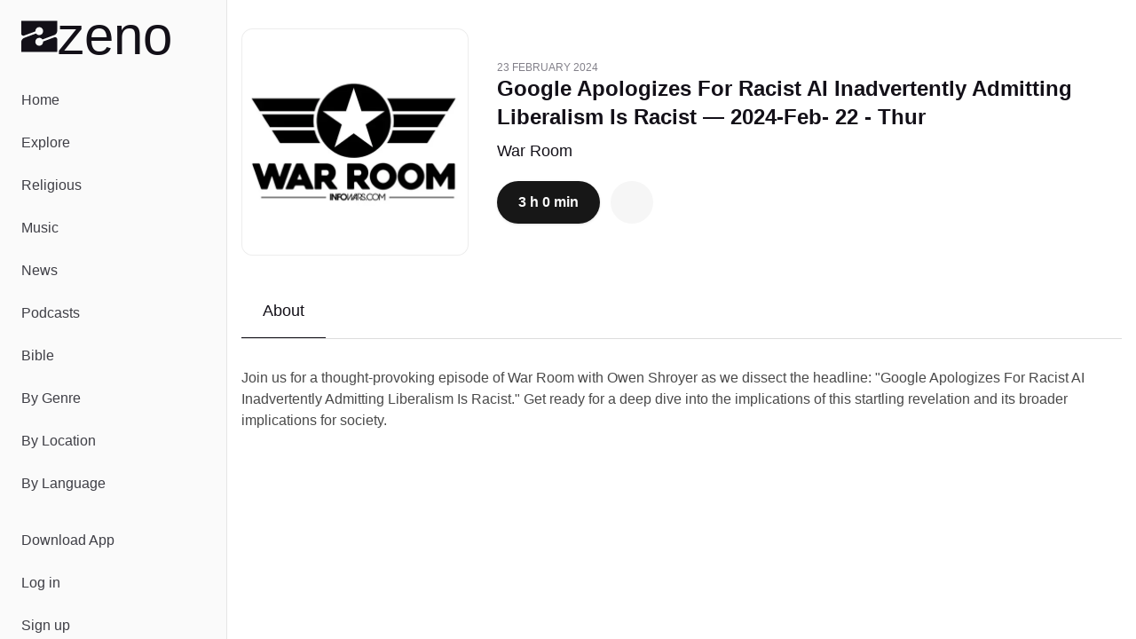

--- FILE ---
content_type: text/html;charset=utf-8
request_url: https://zeno.fm/podcast/war-room/episodes/google-apologizes-for-racist-ai-inadvertently-admitting-liberalism-is-racist-2024-feb-22-thur/
body_size: 28420
content:
<!DOCTYPE html><html  lang="en-US"><head><meta charset="utf-8">
<meta name="viewport" content="width=device-width, initial-scale=1">
<title>Google Apologizes For Racist AI Inadvertently Admitting Liberalism Is Racist — 2024-Feb- 22 - Thur - Listen Now on War Room | Zeno.FM</title>
<script type="text/javascript">
            window.dataLayer = window.dataLayer || [];
            function gtag(){dataLayer.push(arguments);}
            
            gtag('consent', 'default', {
              ad_user_data: 'denied',
              ad_personalization: 'denied',
              ad_storage: 'denied',             
              analytics_storage: 'denied',
              functionality_storage: 'denied',
              personalization_storage: 'denied',
              security_storage: 'denied'
            });      
            
            window.googletag = window.googletag || { cmd: [] }
            
            window.googletag.cmd.push(function () {
              window.googletag.pubads().set('page_url', 'https://zeno.fm')
            })       
          </script>
<style>@font-face{font-family:General Sans;src:local("General Sans Medium"),url(/_fonts/Si_X01v3NXDxUfxS-k_PVPPlaItoiBJLsoO8r-GKJWo-E65n27qfR_qzWymivj0ZN22QK7aNmAcRrBJcecna6Mk.woff2) format(woff2),url(/_fonts/Si_X01v3NXDxUfxS-k_PVPPlaItoiBJLsoO8r-GKJWo-ViSCCOpZCXqWR2zH4VRXqvd4wlh9_iUjyzGhZCx7C0M.woff) format(woff),url(/_fonts/Si_X01v3NXDxUfxS-k_PVPPlaItoiBJLsoO8r-GKJWo-3A5xOZxfPopNqz2qOBK2efz1VOCut5WsJhBfl96Kl74.ttf) format(truetype);font-display:swap;font-weight:500;font-style:normal}@font-face{font-family:General Sans;src:local("General Sans SemiBold"),url(/_fonts/m-Xo8FTlWdXI99mXF5LeL-rL47mQp3tna8ADRSbPAig-5BN9CGgiFQISJ5Wr7ilPaYVZGapSMDyOXuHM_jqf5Ug.woff2) format(woff2),url(/_fonts/m-Xo8FTlWdXI99mXF5LeL-rL47mQp3tna8ADRSbPAig-R13ZEkq0aLxGUft1bLP6Sr8h62DraQDshkIexU_NAyo.woff) format(woff),url(/_fonts/m-Xo8FTlWdXI99mXF5LeL-rL47mQp3tna8ADRSbPAig-1mPaeDRX5kklFnHAhIy4uXeVgzKQxpAxwpWKN8CVDhg.ttf) format(truetype);font-display:swap;font-weight:600;font-style:normal}@font-face{font-family:General Sans;src:local("General Sans Bold"),url(/_fonts/jbeGztx5eLUYZY0Y9wAzyC9iuI6R_HwBgxMV8N4Wk7A-H4xUFL3JA03kCGjTZkFkqywApWaujkqe80RE6tCQg10.woff2) format(woff2),url(/_fonts/jbeGztx5eLUYZY0Y9wAzyC9iuI6R_HwBgxMV8N4Wk7A-_KtHOpHMApbnwXR9JkwNWgmg99-N1Naffo4pTRJb3Rw.woff) format(woff),url(/_fonts/jbeGztx5eLUYZY0Y9wAzyC9iuI6R_HwBgxMV8N4Wk7A-EcPYe4EAi70Mk8F8Qsj4MwkR1pqQ7jRgusA70EcnKfs.ttf) format(truetype);font-display:swap;font-weight:700;font-style:normal}@font-face{font-family:"General Sans Fallback: Arial";src:local("Arial");size-adjust:103.6337%;ascent-override:97.4586%;descent-override:23.1585%;line-gap-override:9.6494%}@font-face{font-family:"General Sans Fallback: Arial";src:local("Arial");size-adjust:106.9985%;ascent-override:94.3939%;descent-override:22.4302%;line-gap-override:9.3459%}@font-face{font-family:"General Sans Fallback: Arial";src:local("Arial");size-adjust:109.6903%;ascent-override:92.0775%;descent-override:21.8798%;line-gap-override:9.1166%}@font-face{font-family:Monigue;src:local("Monigue Regular"),local("Monigue"),url(/fonts/Monigue.woff2) format(woff2);font-display:swap;font-weight:400;font-style:normal}*,:after,:before{--tw-border-spacing-x:0;--tw-border-spacing-y:0;--tw-translate-x:0;--tw-translate-y:0;--tw-rotate:0;--tw-skew-x:0;--tw-skew-y:0;--tw-scale-x:1;--tw-scale-y:1;--tw-pan-x: ;--tw-pan-y: ;--tw-pinch-zoom: ;--tw-scroll-snap-strictness:proximity;--tw-gradient-from-position: ;--tw-gradient-via-position: ;--tw-gradient-to-position: ;--tw-ordinal: ;--tw-slashed-zero: ;--tw-numeric-figure: ;--tw-numeric-spacing: ;--tw-numeric-fraction: ;--tw-ring-inset: ;--tw-ring-offset-width:0px;--tw-ring-offset-color:#fff;--tw-ring-color:rgba(59,130,246,.5);--tw-ring-offset-shadow:0 0 #0000;--tw-ring-shadow:0 0 #0000;--tw-shadow:0 0 #0000;--tw-shadow-colored:0 0 #0000;--tw-blur: ;--tw-brightness: ;--tw-contrast: ;--tw-grayscale: ;--tw-hue-rotate: ;--tw-invert: ;--tw-saturate: ;--tw-sepia: ;--tw-drop-shadow: ;--tw-backdrop-blur: ;--tw-backdrop-brightness: ;--tw-backdrop-contrast: ;--tw-backdrop-grayscale: ;--tw-backdrop-hue-rotate: ;--tw-backdrop-invert: ;--tw-backdrop-opacity: ;--tw-backdrop-saturate: ;--tw-backdrop-sepia: ;--tw-contain-size: ;--tw-contain-layout: ;--tw-contain-paint: ;--tw-contain-style: }::backdrop{--tw-border-spacing-x:0;--tw-border-spacing-y:0;--tw-translate-x:0;--tw-translate-y:0;--tw-rotate:0;--tw-skew-x:0;--tw-skew-y:0;--tw-scale-x:1;--tw-scale-y:1;--tw-pan-x: ;--tw-pan-y: ;--tw-pinch-zoom: ;--tw-scroll-snap-strictness:proximity;--tw-gradient-from-position: ;--tw-gradient-via-position: ;--tw-gradient-to-position: ;--tw-ordinal: ;--tw-slashed-zero: ;--tw-numeric-figure: ;--tw-numeric-spacing: ;--tw-numeric-fraction: ;--tw-ring-inset: ;--tw-ring-offset-width:0px;--tw-ring-offset-color:#fff;--tw-ring-color:rgba(59,130,246,.5);--tw-ring-offset-shadow:0 0 #0000;--tw-ring-shadow:0 0 #0000;--tw-shadow:0 0 #0000;--tw-shadow-colored:0 0 #0000;--tw-blur: ;--tw-brightness: ;--tw-contrast: ;--tw-grayscale: ;--tw-hue-rotate: ;--tw-invert: ;--tw-saturate: ;--tw-sepia: ;--tw-drop-shadow: ;--tw-backdrop-blur: ;--tw-backdrop-brightness: ;--tw-backdrop-contrast: ;--tw-backdrop-grayscale: ;--tw-backdrop-hue-rotate: ;--tw-backdrop-invert: ;--tw-backdrop-opacity: ;--tw-backdrop-saturate: ;--tw-backdrop-sepia: ;--tw-contain-size: ;--tw-contain-layout: ;--tw-contain-paint: ;--tw-contain-style: }*,:after,:before{border:0 solid #e5e7eb;box-sizing:border-box}:after,:before{--tw-content:""}:host,html{line-height:1.5;-webkit-text-size-adjust:100%;font-family:General Sans,"General Sans Fallback: Arial",sans-serif;font-feature-settings:normal;font-variation-settings:normal;-moz-tab-size:4;-o-tab-size:4;tab-size:4;-webkit-tap-highlight-color:transparent}body{line-height:inherit;margin:0}hr{border-top-width:1px;color:inherit;height:0}abbr:where([title]){-webkit-text-decoration:underline dotted;text-decoration:underline dotted}h1,h2,h3,h4,h5,h6{font-size:inherit;font-weight:inherit}a{color:inherit;text-decoration:inherit}b,strong{font-weight:bolder}code,kbd,pre,samp{font-family:ui-monospace,SFMono-Regular,Menlo,Monaco,Consolas,Liberation Mono,Courier New,monospace;font-feature-settings:normal;font-size:1em;font-variation-settings:normal}small{font-size:80%}sub,sup{font-size:75%;line-height:0;position:relative;vertical-align:baseline}sub{bottom:-.25em}sup{top:-.5em}table{border-collapse:collapse;border-color:inherit;text-indent:0}button,input,optgroup,select,textarea{color:inherit;font-family:inherit;font-feature-settings:inherit;font-size:100%;font-variation-settings:inherit;font-weight:inherit;letter-spacing:inherit;line-height:inherit;margin:0;padding:0}button,select{text-transform:none}button,input:where([type=button]),input:where([type=reset]),input:where([type=submit]){-webkit-appearance:button;background-color:transparent;background-image:none}:-moz-focusring{outline:auto}:-moz-ui-invalid{box-shadow:none}progress{vertical-align:baseline}::-webkit-inner-spin-button,::-webkit-outer-spin-button{height:auto}[type=search]{-webkit-appearance:textfield;outline-offset:-2px}::-webkit-search-decoration{-webkit-appearance:none}::-webkit-file-upload-button{-webkit-appearance:button;font:inherit}summary{display:list-item}blockquote,dd,dl,figure,h1,h2,h3,h4,h5,h6,hr,p,pre{margin:0}fieldset{margin:0}fieldset,legend{padding:0}menu,ol,ul{list-style:none;margin:0;padding:0}dialog{padding:0}textarea{resize:vertical}input::-moz-placeholder,textarea::-moz-placeholder{color:#9ca3af;opacity:1}input::placeholder,textarea::placeholder{color:#9ca3af;opacity:1}[role=button],button{cursor:pointer}:disabled{cursor:default}audio,canvas,embed,iframe,img,object,svg,video{display:block;vertical-align:middle}img,video{height:auto;max-width:100%}[hidden]:where(:not([hidden=until-found])){display:none}:root{--background:0 0% 100%;--foreground:0 0% 3.9%;--muted:0 0% 96.1%;--muted-foreground:0 0% 45.1%;--popover:0 0% 100%;--popover-foreground:0 0% 3.9%;--card:0 0% 100%;--card-foreground:0 0% 3.9%;--border:0 0% 89.8%;--input:0 0% 89.8%;--primary:0 0% 9%;--primary-foreground:0 0% 98%;--secondary:0 0% 96.1%;--secondary-foreground:0 0% 9%;--accent:0 0% 96.1%;--accent-foreground:0 0% 9%;--destructive:0 84.2% 60.2%;--destructive-foreground:0 0% 98%;--ring:0 0% 3.9%;--radius:.5rem;--chart-1:12 76% 61%;--chart-2:173 58% 39%;--chart-3:197 37% 24%;--chart-4:43 74% 66%;--chart-5:27 87% 67%;--sidebar-background:0 0% 98%;--sidebar-foreground:240 5.3% 26.1%;--sidebar-primary:240 5.9% 10%;--sidebar-primary-foreground:0 0% 98%;--sidebar-accent:240 4.8% 95.9%;--sidebar-accent-foreground:240 5.9% 10%;--sidebar-border:220 13% 91%;--sidebar-ring:217.2 91.2% 59.8%}.dark{--background:0 0% 3.9%;--foreground:0 0% 98%;--muted:0 0% 14.9%;--muted-foreground:0 0% 63.9%;--popover:0 0% 3.9%;--popover-foreground:0 0% 98%;--card:0 0% 3.9%;--card-foreground:0 0% 98%;--border:0 0% 14.9%;--input:0 0% 14.9%;--primary:0 0% 98%;--primary-foreground:0 0% 9%;--secondary:0 0% 14.9%;--secondary-foreground:0 0% 98%;--accent:0 0% 14.9%;--accent-foreground:0 0% 98%;--destructive:0 62.8% 30.6%;--destructive-foreground:0 0% 98%;--ring:0 0% 83.1%;--chart-1:220 70% 50%;--chart-2:160 60% 45%;--chart-3:30 80% 55%;--chart-4:280 65% 60%;--chart-5:340 75% 55%;--sidebar-background:240 5.9% 10%;--sidebar-foreground:240 4.8% 95.9%;--sidebar-primary:224.3 76.3% 48%;--sidebar-primary-foreground:0 0% 100%;--sidebar-accent:240 3.7% 15.9%;--sidebar-accent-foreground:240 4.8% 95.9%;--sidebar-border:240 3.7% 15.9%;--sidebar-ring:217.2 91.2% 59.8%}*{border-color:hsl(var(--border))}body{background-color:hsl(var(--background));color:hsl(var(--foreground));font-family:General Sans,"General Sans Fallback: Arial",sans-serif;--tw-text-opacity:1;color:rgb(19 16 24/var(--tw-text-opacity,1))}h1{line-height:.8}h1>a>*{--tw-text-opacity:1;color:rgb(128 40 248/var(--tw-text-opacity,1))}.main-nav .router-link-active,.main-nav .router-link-exact-active{--tw-bg-opacity:1;background-color:rgb(255 255 255/var(--tw-bg-opacity,1))}.sr-only{height:1px;margin:-1px;overflow:hidden;padding:0;position:absolute;width:1px;clip:rect(0,0,0,0);border-width:0;white-space:nowrap}.pointer-events-none{pointer-events:none}.pointer-events-auto{pointer-events:auto}.static{position:static}.fixed{position:fixed}.absolute{position:absolute}.relative{position:relative}.sticky{position:sticky}.inset-0{inset:0}.inset-x-0{left:0;right:0}.inset-y-0{bottom:0;top:0}.-bottom-\[12\%\]{bottom:-12%}.-bottom-\[15\%\]{bottom:-15%}.-bottom-\[40\%\]{bottom:-40%}.bottom-0{bottom:0}.bottom-2{bottom:.5rem}.bottom-auto{bottom:auto}.end-0{inset-inline-end:0}.left-0{left:0}.left-1\/2{left:50%}.left-2{left:.5rem}.left-3{left:.75rem}.left-4{left:1rem}.right-0{right:0}.right-0\.5{right:.125rem}.right-1{right:.25rem}.right-2{right:.5rem}.right-3{right:.75rem}.right-4{right:1rem}.right-40{right:10rem}.right-52{right:13rem}.start-0{inset-inline-start:0}.top-0{top:0}.top-0\.5{top:.125rem}.top-1\.5{top:.375rem}.top-1\/2{top:50%}.top-2{top:.5rem}.top-3\.5{top:.875rem}.top-4{top:1rem}.top-72{top:18rem}.top-8{top:2rem}.top-auto{top:auto}.z-0{z-index:0}.z-10{z-index:10}.z-20{z-index:20}.z-30{z-index:30}.z-50{z-index:50}.z-\[100\]{z-index:100}.col-span-full{grid-column:1/-1}.-m-2{margin:-.5rem}.m-0{margin:0}.-mx-1{margin-left:-.25rem;margin-right:-.25rem}.mx-1{margin-left:.25rem;margin-right:.25rem}.mx-2{margin-left:.5rem;margin-right:.5rem}.mx-3\.5{margin-left:.875rem;margin-right:.875rem}.mx-auto{margin-left:auto;margin-right:auto}.my-1{margin-bottom:.25rem;margin-top:.25rem}.my-8{margin-bottom:2rem;margin-top:2rem}.-ml-10{margin-left:-2.5rem}.-ml-12{margin-left:-3rem}.-mt-20{margin-top:-5rem}.mb-12{margin-bottom:3rem}.mb-16{margin-bottom:4rem}.mb-2{margin-bottom:.5rem}.mb-3{margin-bottom:.75rem}.mb-4{margin-bottom:1rem}.mb-5{margin-bottom:1.25rem}.ml-2{margin-left:.5rem}.ml-auto{margin-left:auto}.mr-1{margin-right:.25rem}.mr-1\.5{margin-right:.375rem}.mr-2{margin-right:.5rem}.mt-4{margin-top:1rem}.mt-5{margin-top:1.25rem}.mt-8{margin-top:2rem}.mt-auto{margin-top:auto}.line-clamp-2{-webkit-line-clamp:2}.line-clamp-2,.line-clamp-3{display:-webkit-box;overflow:hidden;-webkit-box-orient:vertical}.line-clamp-3{-webkit-line-clamp:3}.block{display:block}.inline-block{display:inline-block}.inline{display:inline}.flex{display:flex}.inline-flex{display:inline-flex}.grid{display:grid}.hidden{display:none}.aspect-\[1\.75\/1\]{aspect-ratio:1.75/1}.aspect-\[2\/1\]{aspect-ratio:2/1}.aspect-\[3\/1\]{aspect-ratio:3/1}.aspect-square{aspect-ratio:1/1}.size-10{height:2.5rem;width:2.5rem}.size-11{height:2.75rem;width:2.75rem}.size-12{height:3rem;width:3rem}.size-16{height:4rem;width:4rem}.size-4{height:1rem;width:1rem}.size-64{height:16rem;width:16rem}.size-8{height:2rem;width:2rem}.size-9{height:2.25rem;width:2.25rem}.h-1{height:.25rem}.h-10{height:2.5rem}.h-11{height:2.75rem}.h-12{height:3rem}.h-14{height:3.5rem}.h-16{height:4rem}.h-2{height:.5rem}.h-2\.5{height:.625rem}.h-20{height:5rem}.h-24{height:6rem}.h-3{height:.75rem}.h-3\.5{height:.875rem}.h-4{height:1rem}.h-40{height:10rem}.h-5{height:1.25rem}.h-52{height:13rem}.h-6{height:1.5rem}.h-7{height:1.75rem}.h-8{height:2rem}.h-9{height:2.25rem}.h-\[--reka-select-trigger-height\]{height:var(--reka-select-trigger-height)}.h-\[120px\]{height:120px}.h-\[152px\]{height:152px}.h-\[32rem\]{height:32rem}.h-\[56rem\]{height:56rem}.h-full{height:100%}.h-px{height:1px}.h-svh{height:100svh}.max-h-96{max-height:24rem}.max-h-\[100px\]{max-height:100px}.max-h-\[600px\]{max-height:600px}.max-h-screen{max-height:100vh}.min-h-0{min-height:0}.min-h-20{min-height:5rem}.min-h-28{min-height:7rem}.min-h-44{min-height:11rem}.min-h-56{min-height:14rem}.min-h-\[450px\]{min-height:450px}.min-h-screen{min-height:100vh}.min-h-svh{min-height:100svh}.w-1\/2{width:50%}.w-11{width:2.75rem}.w-12{width:3rem}.w-14{width:3.5rem}.w-16{width:4rem}.w-2\.5{width:.625rem}.w-20{width:5rem}.w-24{width:6rem}.w-3\.5{width:.875rem}.w-3\/4{width:75%}.w-32{width:8rem}.w-4{width:1rem}.w-40{width:10rem}.w-5{width:1.25rem}.w-52{width:13rem}.w-64{width:16rem}.w-7\/12{width:58.333333%}.w-72{width:18rem}.w-8{width:2rem}.w-80{width:20rem}.w-9{width:2.25rem}.w-9\/12{width:75%}.w-\[--sidebar-width\]{width:var(--sidebar-width)}.w-\[110\%\]{width:110%}.w-\[120px\]{width:120px}.w-\[152px\]{width:152px}.w-\[32rem\]{width:32rem}.w-\[500px\]{width:500px}.w-\[700px\]{width:700px}.w-auto{width:auto}.w-full{width:100%}.w-px{width:1px}.min-w-0{min-width:0}.min-w-12{min-width:3rem}.min-w-24{min-width:6rem}.min-w-32{min-width:8rem}.min-w-5{min-width:1.25rem}.min-w-80{min-width:20rem}.min-w-\[--reka-select-trigger-width\]{min-width:var(--reka-select-trigger-width)}.min-w-\[450px\]{min-width:450px}.min-w-\[900px\]{min-width:900px}.max-w-2xl{max-width:42rem}.max-w-3xl{max-width:48rem}.max-w-40{max-width:10rem}.max-w-48{max-width:12rem}.max-w-4xl{max-width:56rem}.max-w-5xl{max-width:64rem}.max-w-6xl{max-width:72rem}.max-w-96{max-width:24rem}.max-w-\[--skeleton-width\]{max-width:var(--skeleton-width)}.max-w-\[1920px\]{max-width:1920px}.max-w-\[553px\]{max-width:553px}.max-w-\[787px\]{max-width:787px}.max-w-lg{max-width:32rem}.max-w-md{max-width:28rem}.max-w-screen-2xl{max-width:1536px}.max-w-screen-lg{max-width:1024px}.max-w-xl{max-width:36rem}.flex-1{flex:1 1 0%}.flex-none{flex:none}.shrink{flex-shrink:1}.shrink-0{flex-shrink:0}.flex-grow,.grow{flex-grow:1}.grow-0{flex-grow:0}.-translate-x-1\/2{--tw-translate-x:-50%}.-translate-x-1\/2,.-translate-x-px{transform:translate(var(--tw-translate-x),var(--tw-translate-y)) rotate(var(--tw-rotate)) skew(var(--tw-skew-x)) skewY(var(--tw-skew-y)) scaleX(var(--tw-scale-x)) scaleY(var(--tw-scale-y))}.-translate-x-px{--tw-translate-x:-1px}.-translate-y-1\/2{--tw-translate-y:-50%}.-translate-y-1\/2,.translate-x-1\/2{transform:translate(var(--tw-translate-x),var(--tw-translate-y)) rotate(var(--tw-rotate)) skew(var(--tw-skew-x)) skewY(var(--tw-skew-y)) scaleX(var(--tw-scale-x)) scaleY(var(--tw-scale-y))}.translate-x-1\/2{--tw-translate-x:50%}.translate-x-px{--tw-translate-x:1px}.translate-x-px,.translate-y-2\/3{transform:translate(var(--tw-translate-x),var(--tw-translate-y)) rotate(var(--tw-rotate)) skew(var(--tw-skew-x)) skewY(var(--tw-skew-y)) scaleX(var(--tw-scale-x)) scaleY(var(--tw-scale-y))}.translate-y-2\/3{--tw-translate-y:66.666667%}.transform{transform:translate(var(--tw-translate-x),var(--tw-translate-y)) rotate(var(--tw-rotate)) skew(var(--tw-skew-x)) skewY(var(--tw-skew-y)) scaleX(var(--tw-scale-x)) scaleY(var(--tw-scale-y))}@keyframes pulse{50%{opacity:.5}}.animate-pulse{animation:pulse 2s cubic-bezier(.4,0,.6,1) infinite}@keyframes spin{to{transform:rotate(1turn)}}.animate-spin{animation:spin 1s linear infinite}.cursor-default{cursor:default}.cursor-pointer{cursor:pointer}.touch-none{touch-action:none}.select-none{-webkit-user-select:none;-moz-user-select:none;user-select:none}.resize{resize:both}.snap-x{scroll-snap-type:x var(--tw-scroll-snap-strictness)}.snap-start{scroll-snap-align:start}.snap-normal{scroll-snap-stop:normal}.list-none{list-style-type:none}.auto-cols-max{grid-auto-columns:max-content}.grid-flow-col{grid-auto-flow:column}.grid-cols-1{grid-template-columns:repeat(1,minmax(0,1fr))}.grid-cols-2{grid-template-columns:repeat(2,minmax(0,1fr))}.grid-cols-3{grid-template-columns:repeat(3,minmax(0,1fr))}.flex-row{flex-direction:row}.flex-col{flex-direction:column}.flex-col-reverse{flex-direction:column-reverse}.flex-wrap{flex-wrap:wrap}.flex-nowrap{flex-wrap:nowrap}.place-items-center{place-items:center}.content-center{align-content:center}.items-end{align-items:flex-end}.items-center{align-items:center}.items-baseline{align-items:baseline}.justify-end{justify-content:flex-end}.justify-center{justify-content:center}.justify-between{justify-content:space-between}.justify-evenly{justify-content:space-evenly}.gap-1{gap:.25rem}.gap-1\.5{gap:.375rem}.gap-12{gap:3rem}.gap-16{gap:4rem}.gap-2{gap:.5rem}.gap-2\.5{gap:.625rem}.gap-24{gap:6rem}.gap-3{gap:.75rem}.gap-4{gap:1rem}.gap-5{gap:1.25rem}.gap-6{gap:1.5rem}.gap-7{gap:1.75rem}.gap-8{gap:2rem}.gap-80{gap:20rem}.gap-y-1\.5{row-gap:.375rem}.gap-y-2{row-gap:.5rem}.space-x-0>:not([hidden])~:not([hidden]){--tw-space-x-reverse:0;margin-left:calc(0px*(1 - var(--tw-space-x-reverse)));margin-right:calc(0px*var(--tw-space-x-reverse))}.space-x-1>:not([hidden])~:not([hidden]){--tw-space-x-reverse:0;margin-left:calc(.25rem*(1 - var(--tw-space-x-reverse)));margin-right:calc(.25rem*var(--tw-space-x-reverse))}.space-x-2>:not([hidden])~:not([hidden]){--tw-space-x-reverse:0;margin-left:calc(.5rem*(1 - var(--tw-space-x-reverse)));margin-right:calc(.5rem*var(--tw-space-x-reverse))}.space-x-3>:not([hidden])~:not([hidden]){--tw-space-x-reverse:0;margin-left:calc(.75rem*(1 - var(--tw-space-x-reverse)));margin-right:calc(.75rem*var(--tw-space-x-reverse))}.space-x-4>:not([hidden])~:not([hidden]){--tw-space-x-reverse:0;margin-left:calc(1rem*(1 - var(--tw-space-x-reverse)));margin-right:calc(1rem*var(--tw-space-x-reverse))}.space-x-5>:not([hidden])~:not([hidden]){--tw-space-x-reverse:0;margin-left:calc(1.25rem*(1 - var(--tw-space-x-reverse)));margin-right:calc(1.25rem*var(--tw-space-x-reverse))}.space-x-8>:not([hidden])~:not([hidden]){--tw-space-x-reverse:0;margin-left:calc(2rem*(1 - var(--tw-space-x-reverse)));margin-right:calc(2rem*var(--tw-space-x-reverse))}.space-y-10>:not([hidden])~:not([hidden]){--tw-space-y-reverse:0;margin-bottom:calc(2.5rem*var(--tw-space-y-reverse));margin-top:calc(2.5rem*(1 - var(--tw-space-y-reverse)))}.space-y-12>:not([hidden])~:not([hidden]){--tw-space-y-reverse:0;margin-bottom:calc(3rem*var(--tw-space-y-reverse));margin-top:calc(3rem*(1 - var(--tw-space-y-reverse)))}.space-y-16>:not([hidden])~:not([hidden]){--tw-space-y-reverse:0;margin-bottom:calc(4rem*var(--tw-space-y-reverse));margin-top:calc(4rem*(1 - var(--tw-space-y-reverse)))}.space-y-2>:not([hidden])~:not([hidden]){--tw-space-y-reverse:0;margin-bottom:calc(.5rem*var(--tw-space-y-reverse));margin-top:calc(.5rem*(1 - var(--tw-space-y-reverse)))}.space-y-2\.5>:not([hidden])~:not([hidden]){--tw-space-y-reverse:0;margin-bottom:calc(.625rem*var(--tw-space-y-reverse));margin-top:calc(.625rem*(1 - var(--tw-space-y-reverse)))}.space-y-24>:not([hidden])~:not([hidden]){--tw-space-y-reverse:0;margin-bottom:calc(6rem*var(--tw-space-y-reverse));margin-top:calc(6rem*(1 - var(--tw-space-y-reverse)))}.space-y-3>:not([hidden])~:not([hidden]){--tw-space-y-reverse:0;margin-bottom:calc(.75rem*var(--tw-space-y-reverse));margin-top:calc(.75rem*(1 - var(--tw-space-y-reverse)))}.space-y-3\.5>:not([hidden])~:not([hidden]){--tw-space-y-reverse:0;margin-bottom:calc(.875rem*var(--tw-space-y-reverse));margin-top:calc(.875rem*(1 - var(--tw-space-y-reverse)))}.space-y-4>:not([hidden])~:not([hidden]){--tw-space-y-reverse:0;margin-bottom:calc(1rem*var(--tw-space-y-reverse));margin-top:calc(1rem*(1 - var(--tw-space-y-reverse)))}.space-y-5>:not([hidden])~:not([hidden]){--tw-space-y-reverse:0;margin-bottom:calc(1.25rem*var(--tw-space-y-reverse));margin-top:calc(1.25rem*(1 - var(--tw-space-y-reverse)))}.space-y-6>:not([hidden])~:not([hidden]){--tw-space-y-reverse:0;margin-bottom:calc(1.5rem*var(--tw-space-y-reverse));margin-top:calc(1.5rem*(1 - var(--tw-space-y-reverse)))}.space-y-8>:not([hidden])~:not([hidden]){--tw-space-y-reverse:0;margin-bottom:calc(2rem*var(--tw-space-y-reverse));margin-top:calc(2rem*(1 - var(--tw-space-y-reverse)))}.justify-self-end{justify-self:end}.overflow-auto{overflow:auto}.overflow-hidden{overflow:hidden}.overflow-x-auto{overflow-x:auto}.overflow-y-auto{overflow-y:auto}.overflow-x-hidden{overflow-x:hidden}.overflow-x-scroll{overflow-x:scroll}.overscroll-contain{overscroll-behavior:contain}.scroll-smooth{scroll-behavior:smooth}.truncate{overflow:hidden;text-overflow:ellipsis;white-space:nowrap}.hyphens-auto{-webkit-hyphens:auto;hyphens:auto}.whitespace-nowrap{white-space:nowrap}.text-balance{text-wrap:balance}.break-normal{overflow-wrap:normal;word-break:normal}.break-words{overflow-wrap:break-word}.rounded{border-radius:.25rem}.rounded-2\.5xl{border-radius:20px}.rounded-2xl{border-radius:1rem}.rounded-3xl{border-radius:1.5rem}.rounded-\[20px\]{border-radius:20px}.rounded-full{border-radius:9999px}.rounded-lg{border-radius:var(--radius)}.rounded-md{border-radius:calc(var(--radius) - 2px)}.rounded-sm{border-radius:calc(var(--radius) - 4px)}.rounded-xl{border-radius:calc(var(--radius) + 4px)}.rounded-tl-xl{border-top-left-radius:calc(var(--radius) + 4px)}.rounded-tr-xl{border-top-right-radius:calc(var(--radius) + 4px)}.border{border-width:1px}.border-0{border-width:0}.border-2{border-width:2px}.border-4{border-width:4px}.border-b{border-bottom-width:1px}.border-b-2{border-bottom-width:2px}.border-l{border-left-width:1px}.border-r{border-right-width:1px}.border-t,.border-t-\[1px\]{border-top-width:1px}.border-none{border-style:none}.border-black{--tw-border-opacity:1;border-color:rgb(0 0 0/var(--tw-border-opacity,1))}.border-border{border-color:hsl(var(--border))}.border-destructive{border-color:hsl(var(--destructive))}.border-gray-200{--tw-border-opacity:1;border-color:rgb(229 231 235/var(--tw-border-opacity,1))}.border-input{border-color:hsl(var(--input))}.border-primary{border-color:hsl(var(--primary))}.border-sidebar-border{border-color:hsl(var(--sidebar-border))}.border-white{--tw-border-opacity:1;border-color:rgb(255 255 255/var(--tw-border-opacity,1))}.border-zeno-dark{--tw-border-opacity:1;border-color:rgb(19 16 24/var(--tw-border-opacity,1))}.border-zeno-gray{--tw-border-opacity:1;border-color:rgb(74 74 74/var(--tw-border-opacity,1))}.border-zeno-gray-border{--tw-border-opacity:1;border-color:rgb(221 221 221/var(--tw-border-opacity,1))}.border-zeno-gray-border-light{--tw-border-opacity:1;border-color:rgb(237 237 237/var(--tw-border-opacity,1))}.border-zeno-gray-light{--tw-border-opacity:1;border-color:rgb(246 246 246/var(--tw-border-opacity,1))}.border-zeno-text-gray{--tw-border-opacity:1;border-color:rgb(181 179 189/var(--tw-border-opacity,1))}.border-zeno-yellow{--tw-border-opacity:1;border-color:rgb(255 184 0/var(--tw-border-opacity,1))}.bg-\[\#00D54B\]{--tw-bg-opacity:1;background-color:rgb(0 213 75/var(--tw-bg-opacity,1))}.bg-\[\#0270BA\]{--tw-bg-opacity:1;background-color:rgb(2 112 186/var(--tw-bg-opacity,1))}.bg-\[\#1E1C23\]{--tw-bg-opacity:1;background-color:rgb(30 28 35/var(--tw-bg-opacity,1))}.bg-\[\#9D59FA\]{--tw-bg-opacity:1;background-color:rgb(157 89 250/var(--tw-bg-opacity,1))}.bg-\[\#F26327\]{--tw-bg-opacity:1;background-color:rgb(242 99 39/var(--tw-bg-opacity,1))}.bg-background{background-color:hsl(var(--background))}.bg-black{--tw-bg-opacity:1;background-color:rgb(0 0 0/var(--tw-bg-opacity,1))}.bg-black\/10{background-color:#0000001a}.bg-black\/80{background-color:#000c}.bg-border{background-color:hsl(var(--border))}.bg-destructive{background-color:hsl(var(--destructive))}.bg-gray-100{--tw-bg-opacity:1;background-color:rgb(243 244 246/var(--tw-bg-opacity,1))}.bg-muted{background-color:hsl(var(--muted))}.bg-popover{background-color:hsl(var(--popover))}.bg-primary{background-color:hsl(var(--primary))}.bg-primary\/10{background-color:hsl(var(--primary)/.1)}.bg-secondary{background-color:hsl(var(--secondary))}.bg-sidebar{background-color:hsl(var(--sidebar-background))}.bg-sidebar-border{background-color:hsl(var(--sidebar-border))}.bg-transparent{background-color:transparent}.bg-white{--tw-bg-opacity:1;background-color:rgb(255 255 255/var(--tw-bg-opacity,1))}.bg-white\/80{background-color:#fffc}.bg-zeno-blue-dark{--tw-bg-opacity:1;background-color:rgb(20 27 179/var(--tw-bg-opacity,1))}.bg-zeno-blue-light{--tw-bg-opacity:1;background-color:rgb(202 203 248/var(--tw-bg-opacity,1))}.bg-zeno-dark{--tw-bg-opacity:1;background-color:rgb(19 16 24/var(--tw-bg-opacity,1))}.bg-zeno-dark\/90{background-color:#131018e6}.bg-zeno-gray-light{--tw-bg-opacity:1;background-color:rgb(246 246 246/var(--tw-bg-opacity,1))}.bg-zeno-purple{--tw-bg-opacity:1;background-color:rgb(128 40 248/var(--tw-bg-opacity,1))}.bg-zeno-purple-light{--tw-bg-opacity:1;background-color:hsl(254.6 54% 73%/var(--tw-bg-opacity,1))}.bg-zeno-slider{--tw-bg-opacity:1;background-color:rgb(41 40 46/var(--tw-bg-opacity,1))}.bg-zeno-slider-light{background-color:#29282e33}.bg-zeno-text{--tw-bg-opacity:1;background-color:rgb(19 16 24/var(--tw-bg-opacity,1))}.bg-zeno-text-gray{--tw-bg-opacity:1;background-color:rgb(181 179 189/var(--tw-bg-opacity,1))}.bg-zeno-yellow{--tw-bg-opacity:1;background-color:rgb(255 184 0/var(--tw-bg-opacity,1))}.bg-opacity-10{--tw-bg-opacity:.1}.bg-gradient-to-b{background-image:linear-gradient(to bottom,var(--tw-gradient-stops))}.from-\[\#fec009\]{--tw-gradient-from:#fec009 var(--tw-gradient-from-position);--tw-gradient-to:rgba(254,192,9,0) var(--tw-gradient-to-position);--tw-gradient-stops:var(--tw-gradient-from),var(--tw-gradient-to)}.to-\[\#ed8c08\]{--tw-gradient-to:#ed8c08 var(--tw-gradient-to-position)}.fill-current{fill:currentColor}.fill-white{fill:#fff}.fill-zeno-text{fill:#131018}.object-contain{-o-object-fit:contain;object-fit:contain}.object-cover{-o-object-fit:cover;object-fit:cover}.object-center{-o-object-position:center;object-position:center}.object-top{-o-object-position:top;object-position:top}.p-0{padding:0}.p-0\.5{padding:.125rem}.p-1{padding:.25rem}.p-1\.5{padding:.375rem}.p-12{padding:3rem}.p-16{padding:4rem}.p-2{padding:.5rem}.p-2\.5{padding:.625rem}.p-3{padding:.75rem}.p-4{padding:1rem}.p-5{padding:1.25rem}.p-6{padding:1.5rem}.p-8{padding:2rem}.\!px-3{padding-left:.75rem!important;padding-right:.75rem!important}.\!px-4{padding-left:1rem!important;padding-right:1rem!important}.\!py-1{padding-bottom:.25rem!important;padding-top:.25rem!important}.\!py-3{padding-bottom:.75rem!important;padding-top:.75rem!important}.\!py-8{padding-bottom:2rem!important;padding-top:2rem!important}.px-0{padding-left:0;padding-right:0}.px-1{padding-left:.25rem;padding-right:.25rem}.px-2{padding-left:.5rem;padding-right:.5rem}.px-2\.5{padding-left:.625rem;padding-right:.625rem}.px-3{padding-left:.75rem;padding-right:.75rem}.px-4{padding-left:1rem;padding-right:1rem}.px-5{padding-left:1.25rem;padding-right:1.25rem}.px-6{padding-left:1.5rem;padding-right:1.5rem}.px-8{padding-left:2rem;padding-right:2rem}.py-0\.5{padding-bottom:.125rem;padding-top:.125rem}.py-1{padding-bottom:.25rem;padding-top:.25rem}.py-1\.5{padding-bottom:.375rem;padding-top:.375rem}.py-10{padding-bottom:2.5rem;padding-top:2.5rem}.py-16{padding-bottom:4rem;padding-top:4rem}.py-2{padding-bottom:.5rem;padding-top:.5rem}.py-24{padding-bottom:6rem;padding-top:6rem}.py-3{padding-bottom:.75rem;padding-top:.75rem}.py-3\.5{padding-bottom:.875rem;padding-top:.875rem}.py-4{padding-bottom:1rem;padding-top:1rem}.py-8{padding-bottom:2rem;padding-top:2rem}.\!pb-\[48rem\]{padding-bottom:48rem!important}.\!pt-0{padding-top:0!important}.\!pt-16{padding-top:4rem!important}.pb-2{padding-bottom:.5rem}.pb-3{padding-bottom:.75rem}.pb-4{padding-bottom:1rem}.pb-px{padding-bottom:1px}.pe-2{padding-inline-end:.5rem}.pe-6{padding-inline-end:1.5rem}.pl-0{padding-left:0}.pl-2{padding-left:.5rem}.pl-4{padding-left:1rem}.pl-5{padding-left:1.25rem}.pr-2{padding-right:.5rem}.pr-2\.5{padding-right:.625rem}.pr-3{padding-right:.75rem}.pr-4{padding-right:1rem}.pr-5{padding-right:1.25rem}.pr-6{padding-right:1.5rem}.pr-8{padding-right:2rem}.ps-10{padding-inline-start:2.5rem}.ps-12{padding-inline-start:3rem}.ps-2{padding-inline-start:.5rem}.ps-3\.5{padding-inline-start:.875rem}.pt-0{padding-top:0}.pt-1{padding-top:.25rem}.pt-16{padding-top:4rem}.pt-2{padding-top:.5rem}.pt-4{padding-top:1rem}.pt-8{padding-top:2rem}.pt-px{padding-top:1px}.text-left{text-align:left}.text-center{text-align:center}.text-right{text-align:right}.text-start{text-align:start}.align-top{vertical-align:top}.align-sub{vertical-align:sub}.font-monigue{font-family:Monigue,Arial Narrow,sans-serif}.\!text-base{font-size:1rem!important;line-height:1.5rem!important}.text-2xl{font-size:1.5rem;line-height:2rem}.text-3xl{font-size:1.875rem;line-height:2.25rem}.text-5xl{font-size:3rem;line-height:1}.text-6xl{font-size:3.75rem;line-height:1}.text-7xl{font-size:4.5rem;line-height:1}.text-\[80px\]{font-size:80px}.text-base{font-size:1rem;line-height:1.5rem}.text-lg{font-size:1.125rem;line-height:1.75rem}.text-sm{font-size:.875rem;line-height:1.25rem}.text-xl{font-size:1.25rem;line-height:1.75rem}.text-xs{font-size:.75rem;line-height:1rem}.font-bold{font-weight:700}.font-medium{font-weight:500}.font-normal{font-weight:400}.font-semibold{font-weight:600}.uppercase{text-transform:uppercase}.capitalize{text-transform:capitalize}.not-italic{font-style:normal}.tabular-nums{--tw-numeric-spacing:tabular-nums;font-variant-numeric:var(--tw-ordinal) var(--tw-slashed-zero) var(--tw-numeric-figure) var(--tw-numeric-spacing) var(--tw-numeric-fraction)}.leading-none{line-height:1}.tracking-tight{letter-spacing:-.025em}.text-\[\#7C3AED\]{--tw-text-opacity:1;color:rgb(124 58 237/var(--tw-text-opacity,1))}.text-current{color:currentColor}.text-destructive-foreground{color:hsl(var(--destructive-foreground))}.text-foreground{color:hsl(var(--foreground))}.text-foreground\/50{color:hsl(var(--foreground)/.5)}.text-gray-400{--tw-text-opacity:1;color:rgb(156 163 175/var(--tw-text-opacity,1))}.text-gray-500{--tw-text-opacity:1;color:rgb(107 114 128/var(--tw-text-opacity,1))}.text-muted-foreground{color:hsl(var(--muted-foreground))}.text-popover-foreground{color:hsl(var(--popover-foreground))}.text-primary{color:hsl(var(--primary))}.text-primary-foreground{color:hsl(var(--primary-foreground))}.text-red-600{--tw-text-opacity:1;color:rgb(220 38 38/var(--tw-text-opacity,1))}.text-secondary-foreground{color:hsl(var(--secondary-foreground))}.text-sidebar-foreground{color:hsl(var(--sidebar-foreground))}.text-sidebar-foreground\/70{color:hsl(var(--sidebar-foreground)/.7)}.text-white{--tw-text-opacity:1;color:rgb(255 255 255/var(--tw-text-opacity,1))}.text-zeno-blue-light{--tw-text-opacity:1;color:rgb(202 203 248/var(--tw-text-opacity,1))}.text-zeno-dark{--tw-text-opacity:1;color:rgb(19 16 24/var(--tw-text-opacity,1))}.text-zeno-gray{--tw-text-opacity:1;color:rgb(74 74 74/var(--tw-text-opacity,1))}.text-zeno-purple{--tw-text-opacity:1;color:rgb(128 40 248/var(--tw-text-opacity,1))}.text-zeno-text{--tw-text-opacity:1;color:rgb(19 16 24/var(--tw-text-opacity,1))}.text-zeno-text-gray{--tw-text-opacity:1;color:rgb(181 179 189/var(--tw-text-opacity,1))}.text-zeno-text-light{--tw-text-opacity:1;color:rgb(131 129 138/var(--tw-text-opacity,1))}.underline{text-decoration-line:underline}.underline-offset-4{text-underline-offset:4px}.opacity-0{opacity:0}.opacity-30{opacity:.3}.opacity-50{opacity:.5}.opacity-70{opacity:.7}.opacity-90{opacity:.9}.shadow{--tw-shadow:0 1px 3px 0 rgba(0,0,0,.1),0 1px 2px -1px rgba(0,0,0,.1);--tw-shadow-colored:0 1px 3px 0 var(--tw-shadow-color),0 1px 2px -1px var(--tw-shadow-color)}.shadow,.shadow-\[0_0_0_1px_hsl\(var\(--sidebar-border\)\)\]{box-shadow:var(--tw-ring-offset-shadow,0 0 #0000),var(--tw-ring-shadow,0 0 #0000),var(--tw-shadow)}.shadow-\[0_0_0_1px_hsl\(var\(--sidebar-border\)\)\]{--tw-shadow:0 0 0 1px hsl(var(--sidebar-border));--tw-shadow-colored:0 0 0 1px var(--tw-shadow-color)}.shadow-lg{--tw-shadow:0 10px 15px -3px rgba(0,0,0,.1),0 4px 6px -4px rgba(0,0,0,.1);--tw-shadow-colored:0 10px 15px -3px var(--tw-shadow-color),0 4px 6px -4px var(--tw-shadow-color)}.shadow-lg,.shadow-md{box-shadow:var(--tw-ring-offset-shadow,0 0 #0000),var(--tw-ring-shadow,0 0 #0000),var(--tw-shadow)}.shadow-md{--tw-shadow:0 4px 6px -1px rgba(0,0,0,.1),0 2px 4px -2px rgba(0,0,0,.1);--tw-shadow-colored:0 4px 6px -1px var(--tw-shadow-color),0 2px 4px -2px var(--tw-shadow-color)}.shadow-none{--tw-shadow:0 0 #0000;--tw-shadow-colored:0 0 #0000}.shadow-none,.shadow-sm{box-shadow:var(--tw-ring-offset-shadow,0 0 #0000),var(--tw-ring-shadow,0 0 #0000),var(--tw-shadow)}.shadow-sm{--tw-shadow:0 1px 2px 0 rgba(0,0,0,.05);--tw-shadow-colored:0 1px 2px 0 var(--tw-shadow-color)}.outline-none{outline:2px solid transparent;outline-offset:2px}.outline{outline-style:solid}.ring-0{--tw-ring-offset-shadow:var(--tw-ring-inset) 0 0 0 var(--tw-ring-offset-width) var(--tw-ring-offset-color);--tw-ring-shadow:var(--tw-ring-inset) 0 0 0 calc(var(--tw-ring-offset-width)) var(--tw-ring-color);box-shadow:var(--tw-ring-offset-shadow),var(--tw-ring-shadow),var(--tw-shadow,0 0 #0000)}.ring-sidebar-ring{--tw-ring-color:hsl(var(--sidebar-ring))}.ring-offset-0{--tw-ring-offset-width:0px}.ring-offset-background{--tw-ring-offset-color:hsl(var(--background))}.blur{--tw-blur:blur(8px)}.blur,.drop-shadow-\[0_0_50px_rgba\(0\,0\,0\,0\.25\)\]{filter:var(--tw-blur) var(--tw-brightness) var(--tw-contrast) var(--tw-grayscale) var(--tw-hue-rotate) var(--tw-invert) var(--tw-saturate) var(--tw-sepia) var(--tw-drop-shadow)}.drop-shadow-\[0_0_50px_rgba\(0\,0\,0\,0\.25\)\]{--tw-drop-shadow:drop-shadow(0 0 50px rgba(0,0,0,.25))}.drop-shadow-\[0_6px_10px_rgba\(0\,0\,0\,0\.04\)\]{--tw-drop-shadow:drop-shadow(0 6px 10px rgba(0,0,0,.04))}.drop-shadow-\[0_6px_10px_rgba\(0\,0\,0\,0\.04\)\],.filter{filter:var(--tw-blur) var(--tw-brightness) var(--tw-contrast) var(--tw-grayscale) var(--tw-hue-rotate) var(--tw-invert) var(--tw-saturate) var(--tw-sepia) var(--tw-drop-shadow)}.transition{transition-duration:.15s;transition-property:color,background-color,border-color,text-decoration-color,fill,stroke,opacity,box-shadow,transform,filter,backdrop-filter;transition-timing-function:cubic-bezier(.4,0,.2,1)}.transition-\[left\,right\,width\]{transition-duration:.15s;transition-property:left,right,width;transition-timing-function:cubic-bezier(.4,0,.2,1)}.transition-\[margin\,opa\]{transition-duration:.15s;transition-property:margin,opa;transition-timing-function:cubic-bezier(.4,0,.2,1)}.transition-\[width\,height\,padding\]{transition-duration:.15s;transition-property:width,height,padding;transition-timing-function:cubic-bezier(.4,0,.2,1)}.transition-\[width\]{transition-duration:.15s;transition-property:width;transition-timing-function:cubic-bezier(.4,0,.2,1)}.transition-all{transition-duration:.15s;transition-property:all;transition-timing-function:cubic-bezier(.4,0,.2,1)}.transition-colors{transition-duration:.15s;transition-property:color,background-color,border-color,text-decoration-color,fill,stroke;transition-timing-function:cubic-bezier(.4,0,.2,1)}.transition-opacity{transition-duration:.15s;transition-property:opacity;transition-timing-function:cubic-bezier(.4,0,.2,1)}.transition-transform{transition-property:transform;transition-timing-function:cubic-bezier(.4,0,.2,1)}.duration-150,.transition-transform{transition-duration:.15s}.duration-200{transition-duration:.2s}.duration-300{transition-duration:.3s}.ease-in-out{transition-timing-function:cubic-bezier(.4,0,.2,1)}.ease-linear{transition-timing-function:linear}@keyframes enter{0%{opacity:var(--tw-enter-opacity,1);transform:translate3d(var(--tw-enter-translate-x,0),var(--tw-enter-translate-y,0),0) scale3d(var(--tw-enter-scale,1),var(--tw-enter-scale,1),var(--tw-enter-scale,1)) rotate(var(--tw-enter-rotate,0))}}@keyframes exit{to{opacity:var(--tw-exit-opacity,1);transform:translate3d(var(--tw-exit-translate-x,0),var(--tw-exit-translate-y,0),0) scale3d(var(--tw-exit-scale,1),var(--tw-exit-scale,1),var(--tw-exit-scale,1)) rotate(var(--tw-exit-rotate,0))}}.animate-in{animation-duration:.15s;animation-name:enter;--tw-enter-opacity:initial;--tw-enter-scale:initial;--tw-enter-rotate:initial;--tw-enter-translate-x:initial;--tw-enter-translate-y:initial}.fade-in-0{--tw-enter-opacity:0}.zoom-in-95{--tw-enter-scale:.95}.duration-150{animation-duration:.15s}.duration-200{animation-duration:.2s}.duration-300{animation-duration:.3s}.ease-in-out{animation-timing-function:cubic-bezier(.4,0,.2,1)}.ease-linear{animation-timing-function:linear}.tag-link.router-link-active.router-link-exact-active{--tw-bg-opacity:1;background-color:rgb(19 16 24/var(--tw-bg-opacity,1));--tw-text-opacity:1;color:rgb(255 255 255/var(--tw-text-opacity,1))}.file\:border-0::file-selector-button{border-width:0}.file\:bg-transparent::file-selector-button{background-color:transparent}.file\:text-sm::file-selector-button{font-size:.875rem;line-height:1.25rem}.file\:font-medium::file-selector-button{font-weight:500}.placeholder\:text-muted-foreground::-moz-placeholder{color:hsl(var(--muted-foreground))}.placeholder\:text-muted-foreground::placeholder{color:hsl(var(--muted-foreground))}.placeholder\:text-zeno-gray::-moz-placeholder{--tw-text-opacity:1;color:rgb(74 74 74/var(--tw-text-opacity,1))}.placeholder\:text-zeno-gray::placeholder{--tw-text-opacity:1;color:rgb(74 74 74/var(--tw-text-opacity,1))}.after\:absolute:after{content:var(--tw-content);position:absolute}.after\:-inset-2:after{content:var(--tw-content);inset:-.5rem}.after\:inset-y-0:after{bottom:0;content:var(--tw-content);top:0}.after\:left-1\/2:after{content:var(--tw-content);left:50%}.after\:w-\[2px\]:after{content:var(--tw-content);width:2px}.hover\:scale-110:hover{--tw-scale-x:1.1;--tw-scale-y:1.1;transform:translate(var(--tw-translate-x),var(--tw-translate-y)) rotate(var(--tw-rotate)) skew(var(--tw-skew-x)) skewY(var(--tw-skew-y)) scaleX(var(--tw-scale-x)) scaleY(var(--tw-scale-y))}.hover\:border-zeno-dark:hover{--tw-border-opacity:1;border-color:rgb(19 16 24/var(--tw-border-opacity,1))}.hover\:border-zeno-gray:hover{--tw-border-opacity:1;border-color:rgb(74 74 74/var(--tw-border-opacity,1))}.hover\:border-zeno-gray-border:hover{--tw-border-opacity:1;border-color:rgb(221 221 221/var(--tw-border-opacity,1))}.hover\:bg-accent:hover{background-color:hsl(var(--accent))}.hover\:bg-destructive\/90:hover{background-color:hsl(var(--destructive)/.9)}.hover\:bg-gray-200:hover{--tw-bg-opacity:1;background-color:rgb(229 231 235/var(--tw-bg-opacity,1))}.hover\:bg-gray-50:hover{--tw-bg-opacity:1;background-color:rgb(249 250 251/var(--tw-bg-opacity,1))}.hover\:bg-primary\/90:hover{background-color:hsl(var(--primary)/.9)}.hover\:bg-secondary:hover{background-color:hsl(var(--secondary))}.hover\:bg-secondary\/80:hover{background-color:hsl(var(--secondary)/.8)}.hover\:bg-sidebar-accent:hover{background-color:hsl(var(--sidebar-accent))}.hover\:bg-white:hover{--tw-bg-opacity:1;background-color:rgb(255 255 255/var(--tw-bg-opacity,1))}.hover\:bg-zeno-dark:hover{--tw-bg-opacity:1;background-color:rgb(19 16 24/var(--tw-bg-opacity,1))}.hover\:bg-zeno-dark\/90:hover{background-color:#131018e6}.hover\:bg-zeno-gray-light:hover{--tw-bg-opacity:1;background-color:rgb(246 246 246/var(--tw-bg-opacity,1))}.hover\:bg-zeno-yellow:hover{--tw-bg-opacity:1;background-color:rgb(255 184 0/var(--tw-bg-opacity,1))}.hover\:text-accent-foreground:hover{color:hsl(var(--accent-foreground))}.hover\:text-foreground:hover{color:hsl(var(--foreground))}.hover\:text-sidebar-accent-foreground:hover{color:hsl(var(--sidebar-accent-foreground))}.hover\:text-white:hover{--tw-text-opacity:1;color:rgb(255 255 255/var(--tw-text-opacity,1))}.hover\:text-zeno-text:hover{--tw-text-opacity:1;color:rgb(19 16 24/var(--tw-text-opacity,1))}.hover\:text-zeno-yellow:hover{--tw-text-opacity:1;color:rgb(255 184 0/var(--tw-text-opacity,1))}.hover\:underline:hover{text-decoration-line:underline}.hover\:opacity-100:hover{opacity:1}.hover\:shadow-\[0_0_0_1px_hsl\(var\(--sidebar-accent\)\)\]:hover{--tw-shadow:0 0 0 1px hsl(var(--sidebar-accent));--tw-shadow-colored:0 0 0 1px var(--tw-shadow-color);box-shadow:var(--tw-ring-offset-shadow,0 0 #0000),var(--tw-ring-shadow,0 0 #0000),var(--tw-shadow)}.hover\:after\:bg-sidebar-border:hover:after{background-color:hsl(var(--sidebar-border));content:var(--tw-content)}.focus\:bg-accent:focus{background-color:hsl(var(--accent))}.focus\:text-accent-foreground:focus{color:hsl(var(--accent-foreground))}.focus\:opacity-100:focus{opacity:1}.focus\:outline-none:focus{outline:2px solid transparent;outline-offset:2px}.focus\:ring-0:focus{--tw-ring-offset-shadow:var(--tw-ring-inset) 0 0 0 var(--tw-ring-offset-width) var(--tw-ring-offset-color);--tw-ring-shadow:var(--tw-ring-inset) 0 0 0 calc(var(--tw-ring-offset-width)) var(--tw-ring-color)}.focus\:ring-0:focus,.focus\:ring-1:focus{box-shadow:var(--tw-ring-offset-shadow),var(--tw-ring-shadow),var(--tw-shadow,0 0 #0000)}.focus\:ring-1:focus{--tw-ring-offset-shadow:var(--tw-ring-inset) 0 0 0 var(--tw-ring-offset-width) var(--tw-ring-offset-color);--tw-ring-shadow:var(--tw-ring-inset) 0 0 0 calc(1px + var(--tw-ring-offset-width)) var(--tw-ring-color)}.focus\:ring-2:focus{--tw-ring-offset-shadow:var(--tw-ring-inset) 0 0 0 var(--tw-ring-offset-width) var(--tw-ring-offset-color);--tw-ring-shadow:var(--tw-ring-inset) 0 0 0 calc(2px + var(--tw-ring-offset-width)) var(--tw-ring-color);box-shadow:var(--tw-ring-offset-shadow),var(--tw-ring-shadow),var(--tw-shadow,0 0 #0000)}.focus\:ring-ring:focus{--tw-ring-color:hsl(var(--ring))}.focus\:ring-offset-2:focus{--tw-ring-offset-width:2px}.focus-visible\:outline-none:focus-visible{outline:2px solid transparent;outline-offset:2px}.focus-visible\:ring-0:focus-visible{--tw-ring-offset-shadow:var(--tw-ring-inset) 0 0 0 var(--tw-ring-offset-width) var(--tw-ring-offset-color);--tw-ring-shadow:var(--tw-ring-inset) 0 0 0 calc(var(--tw-ring-offset-width)) var(--tw-ring-color);box-shadow:var(--tw-ring-offset-shadow),var(--tw-ring-shadow),var(--tw-shadow,0 0 #0000)}.focus-visible\:ring-1:focus-visible{--tw-ring-offset-shadow:var(--tw-ring-inset) 0 0 0 var(--tw-ring-offset-width) var(--tw-ring-offset-color);--tw-ring-shadow:var(--tw-ring-inset) 0 0 0 calc(1px + var(--tw-ring-offset-width)) var(--tw-ring-color);box-shadow:var(--tw-ring-offset-shadow),var(--tw-ring-shadow),var(--tw-shadow,0 0 #0000)}.focus-visible\:ring-2:focus-visible{--tw-ring-offset-shadow:var(--tw-ring-inset) 0 0 0 var(--tw-ring-offset-width) var(--tw-ring-offset-color);--tw-ring-shadow:var(--tw-ring-inset) 0 0 0 calc(2px + var(--tw-ring-offset-width)) var(--tw-ring-color);box-shadow:var(--tw-ring-offset-shadow),var(--tw-ring-shadow),var(--tw-shadow,0 0 #0000)}.focus-visible\:ring-ring:focus-visible{--tw-ring-color:hsl(var(--ring))}.focus-visible\:ring-sidebar-ring:focus-visible{--tw-ring-color:hsl(var(--sidebar-ring))}.focus-visible\:ring-offset-0:focus-visible{--tw-ring-offset-width:0px}.focus-visible\:ring-offset-2:focus-visible{--tw-ring-offset-width:2px}.active\:scale-100:active{--tw-scale-x:1;--tw-scale-y:1;transform:translate(var(--tw-translate-x),var(--tw-translate-y)) rotate(var(--tw-rotate)) skew(var(--tw-skew-x)) skewY(var(--tw-skew-y)) scaleX(var(--tw-scale-x)) scaleY(var(--tw-scale-y))}.active\:bg-gray-100:active{--tw-bg-opacity:1;background-color:rgb(243 244 246/var(--tw-bg-opacity,1))}.active\:bg-gray-300:active{--tw-bg-opacity:1;background-color:rgb(209 213 219/var(--tw-bg-opacity,1))}.active\:bg-sidebar-accent:active{background-color:hsl(var(--sidebar-accent))}.active\:text-sidebar-accent-foreground:active{color:hsl(var(--sidebar-accent-foreground))}.disabled\:pointer-events-none:disabled{pointer-events:none}.disabled\:cursor-not-allowed:disabled{cursor:not-allowed}.disabled\:opacity-50:disabled{opacity:.5}.group\/menu-item:focus-within .group-focus-within\/menu-item\:opacity-100{opacity:1}.group:hover .group-hover\:block{display:block}.group:hover .group-hover\:opacity-100,.group\/menu-item:hover .group-hover\/menu-item\:opacity-100{opacity:1}.group.destructive .group-\[\.destructive\]\:border-muted\/40{border-color:hsl(var(--muted)/.4)}.group.destructive .group-\[\.destructive\]\:text-red-300{--tw-text-opacity:1;color:rgb(252 165 165/var(--tw-text-opacity,1))}.group.destructive .group-\[\.destructive\]\:hover\:border-destructive\/30:hover{border-color:hsl(var(--destructive)/.3)}.group.destructive .group-\[\.destructive\]\:hover\:bg-destructive:hover{background-color:hsl(var(--destructive))}.group.destructive .group-\[\.destructive\]\:hover\:text-destructive-foreground:hover{color:hsl(var(--destructive-foreground))}.group.destructive .group-\[\.destructive\]\:hover\:text-red-50:hover{--tw-text-opacity:1;color:rgb(254 242 242/var(--tw-text-opacity,1))}.group.destructive .group-\[\.destructive\]\:focus\:ring-destructive:focus{--tw-ring-color:hsl(var(--destructive))}.group.destructive .group-\[\.destructive\]\:focus\:ring-red-400:focus{--tw-ring-opacity:1;--tw-ring-color:rgb(248 113 113/var(--tw-ring-opacity,1))}.group.destructive .group-\[\.destructive\]\:focus\:ring-offset-red-600:focus{--tw-ring-offset-color:#dc2626}.peer\/menu-button:hover~.peer-hover\/menu-button\:text-sidebar-accent-foreground{color:hsl(var(--sidebar-accent-foreground))}.peer:disabled~.peer-disabled\:cursor-not-allowed{cursor:not-allowed}.peer:disabled~.peer-disabled\:opacity-70{opacity:.7}.has-\[\[data-variant\=inset\]\]\:bg-sidebar:has([data-variant=inset]){background-color:hsl(var(--sidebar-background))}.group\/menu-item:has([data-sidebar=menu-action]) .group-has-\[\[data-sidebar\=menu-action\]\]\/menu-item\:pr-8{padding-right:2rem}.aria-disabled\:pointer-events-none[aria-disabled=true]{pointer-events:none}.aria-disabled\:opacity-50[aria-disabled=true]{opacity:.5}.data-\[disabled\]\:pointer-events-none[data-disabled]{pointer-events:none}.data-\[side\=bottom\]\:translate-y-1[data-side=bottom]{--tw-translate-y:.25rem}.data-\[side\=bottom\]\:translate-y-1[data-side=bottom],.data-\[side\=left\]\:-translate-x-1[data-side=left]{transform:translate(var(--tw-translate-x),var(--tw-translate-y)) rotate(var(--tw-rotate)) skew(var(--tw-skew-x)) skewY(var(--tw-skew-y)) scaleX(var(--tw-scale-x)) scaleY(var(--tw-scale-y))}.data-\[side\=left\]\:-translate-x-1[data-side=left]{--tw-translate-x:-.25rem}.data-\[side\=right\]\:translate-x-1[data-side=right]{--tw-translate-x:.25rem}.data-\[side\=right\]\:translate-x-1[data-side=right],.data-\[side\=top\]\:-translate-y-1[data-side=top]{transform:translate(var(--tw-translate-x),var(--tw-translate-y)) rotate(var(--tw-rotate)) skew(var(--tw-skew-x)) skewY(var(--tw-skew-y)) scaleX(var(--tw-scale-x)) scaleY(var(--tw-scale-y))}.data-\[side\=top\]\:-translate-y-1[data-side=top]{--tw-translate-y:-.25rem}.data-\[swipe\=cancel\]\:translate-x-0[data-swipe=cancel]{--tw-translate-x:0px}.data-\[swipe\=cancel\]\:translate-x-0[data-swipe=cancel],.data-\[swipe\=end\]\:translate-x-\[--radix-toast-swipe-end-x\][data-swipe=end]{transform:translate(var(--tw-translate-x),var(--tw-translate-y)) rotate(var(--tw-rotate)) skew(var(--tw-skew-x)) skewY(var(--tw-skew-y)) scaleX(var(--tw-scale-x)) scaleY(var(--tw-scale-y))}.data-\[swipe\=end\]\:translate-x-\[--radix-toast-swipe-end-x\][data-swipe=end]{--tw-translate-x:var(--radix-toast-swipe-end-x)}.data-\[swipe\=move\]\:translate-x-\[--radix-toast-swipe-move-x\][data-swipe=move]{--tw-translate-x:var(--radix-toast-swipe-move-x);transform:translate(var(--tw-translate-x),var(--tw-translate-y)) rotate(var(--tw-rotate)) skew(var(--tw-skew-x)) skewY(var(--tw-skew-y)) scaleX(var(--tw-scale-x)) scaleY(var(--tw-scale-y))}.data-\[active\=true\]\:bg-sidebar-accent[data-active=true]{background-color:hsl(var(--sidebar-accent))}.data-\[state\=open\]\:bg-accent[data-state=open]{background-color:hsl(var(--accent))}.data-\[state\=open\]\:bg-secondary[data-state=open]{background-color:hsl(var(--secondary))}.data-\[active\=true\]\:font-medium[data-active=true]{font-weight:500}.data-\[active\=true\]\:text-sidebar-accent-foreground[data-active=true]{color:hsl(var(--sidebar-accent-foreground))}.data-\[placeholder\]\:text-muted-foreground[data-placeholder],.data-\[state\=open\]\:text-muted-foreground[data-state=open]{color:hsl(var(--muted-foreground))}.data-\[disabled\]\:opacity-50[data-disabled]{opacity:.5}.data-\[state\=open\]\:opacity-100[data-state=open]{opacity:1}.data-\[swipe\=move\]\:transition-none[data-swipe=move]{transition-property:none}.data-\[state\=closed\]\:duration-300[data-state=closed]{transition-duration:.3s}.data-\[state\=open\]\:duration-500[data-state=open]{transition-duration:.5s}.data-\[state\=open\]\:animate-in[data-state=open]{animation-duration:.15s;animation-name:enter;--tw-enter-opacity:initial;--tw-enter-scale:initial;--tw-enter-rotate:initial;--tw-enter-translate-x:initial;--tw-enter-translate-y:initial}.data-\[state\=closed\]\:animate-out[data-state=closed],.data-\[swipe\=end\]\:animate-out[data-swipe=end]{animation-duration:.15s;animation-name:exit;--tw-exit-opacity:initial;--tw-exit-scale:initial;--tw-exit-rotate:initial;--tw-exit-translate-x:initial;--tw-exit-translate-y:initial}.data-\[state\=closed\]\:fade-out-0[data-state=closed]{--tw-exit-opacity:0}.data-\[state\=closed\]\:fade-out-80[data-state=closed]{--tw-exit-opacity:.8}.data-\[state\=open\]\:fade-in-0[data-state=open]{--tw-enter-opacity:0}.data-\[state\=closed\]\:zoom-out-95[data-state=closed]{--tw-exit-scale:.95}.data-\[state\=open\]\:zoom-in-95[data-state=open]{--tw-enter-scale:.95}.data-\[side\=bottom\]\:slide-in-from-top-2[data-side=bottom]{--tw-enter-translate-y:-.5rem}.data-\[side\=left\]\:slide-in-from-right-2[data-side=left]{--tw-enter-translate-x:.5rem}.data-\[side\=right\]\:slide-in-from-left-2[data-side=right]{--tw-enter-translate-x:-.5rem}.data-\[side\=top\]\:slide-in-from-bottom-2[data-side=top]{--tw-enter-translate-y:.5rem}.data-\[state\=closed\]\:slide-out-to-bottom[data-state=closed]{--tw-exit-translate-y:100%}.data-\[state\=closed\]\:slide-out-to-left[data-state=closed]{--tw-exit-translate-x:-100%}.data-\[state\=closed\]\:slide-out-to-left-1\/2[data-state=closed]{--tw-exit-translate-x:-50%}.data-\[state\=closed\]\:slide-out-to-right-full[data-state=closed],.data-\[state\=closed\]\:slide-out-to-right[data-state=closed]{--tw-exit-translate-x:100%}.data-\[state\=closed\]\:slide-out-to-top[data-state=closed]{--tw-exit-translate-y:-100%}.data-\[state\=open\]\:slide-in-from-bottom[data-state=open]{--tw-enter-translate-y:100%}.data-\[state\=open\]\:slide-in-from-left[data-state=open]{--tw-enter-translate-x:-100%}.data-\[state\=open\]\:slide-in-from-left-1\/2[data-state=open]{--tw-enter-translate-x:-50%}.data-\[state\=open\]\:slide-in-from-right[data-state=open]{--tw-enter-translate-x:100%}.data-\[state\=open\]\:slide-in-from-top-full[data-state=open],.data-\[state\=open\]\:slide-in-from-top[data-state=open]{--tw-enter-translate-y:-100%}.data-\[state\=closed\]\:duration-300[data-state=closed]{animation-duration:.3s}.data-\[state\=open\]\:duration-500[data-state=open]{animation-duration:.5s}.data-\[state\=open\]\:hover\:bg-sidebar-accent:hover[data-state=open]{background-color:hsl(var(--sidebar-accent))}.data-\[state\=open\]\:hover\:text-sidebar-accent-foreground:hover[data-state=open]{color:hsl(var(--sidebar-accent-foreground))}.group[data-collapsible=offcanvas] .group-data-\[collapsible\=offcanvas\]\:left-\[calc\(var\(--sidebar-width\)\*-1\)\]{left:calc(var(--sidebar-width)*-1)}.group[data-collapsible=offcanvas] .group-data-\[collapsible\=offcanvas\]\:right-\[calc\(var\(--sidebar-width\)\*-1\)\]{right:calc(var(--sidebar-width)*-1)}.group[data-side=left] .group-data-\[side\=left\]\:-right-4{right:-1rem}.group[data-side=right] .group-data-\[side\=right\]\:left-0{left:0}.group[data-collapsible=icon] .group-data-\[collapsible\=icon\]\:-mt-8{margin-top:-2rem}.group[data-collapsible=icon] .group-data-\[collapsible\=icon\]\:hidden{display:none}.group[data-collapsible=icon] .group-data-\[collapsible\=icon\]\:\!size-8{height:2rem!important;width:2rem!important}.group[data-collapsible=icon] .group-data-\[collapsible\=icon\]\:w-\[--sidebar-width-icon\]{width:var(--sidebar-width-icon)}.group[data-collapsible=icon] .group-data-\[collapsible\=icon\]\:w-\[calc\(var\(--sidebar-width-icon\)_\+_theme\(spacing\.4\)\)\]{width:calc(var(--sidebar-width-icon) + 1rem)}.group[data-collapsible=icon] .group-data-\[collapsible\=icon\]\:w-\[calc\(var\(--sidebar-width-icon\)_\+_theme\(spacing\.4\)_\+2px\)\]{width:calc(var(--sidebar-width-icon) + 1rem + 2px)}.group[data-collapsible=offcanvas] .group-data-\[collapsible\=offcanvas\]\:w-0{width:0}.group[data-collapsible=offcanvas] .group-data-\[collapsible\=offcanvas\]\:translate-x-0{--tw-translate-x:0px}.group[data-collapsible=offcanvas] .group-data-\[collapsible\=offcanvas\]\:translate-x-0,.group[data-side=right] .group-data-\[side\=right\]\:rotate-180{transform:translate(var(--tw-translate-x),var(--tw-translate-y)) rotate(var(--tw-rotate)) skew(var(--tw-skew-x)) skewY(var(--tw-skew-y)) scaleX(var(--tw-scale-x)) scaleY(var(--tw-scale-y))}.group[data-side=right] .group-data-\[side\=right\]\:rotate-180{--tw-rotate:180deg}.group[data-collapsible=icon] .group-data-\[collapsible\=icon\]\:overflow-hidden{overflow:hidden}.group[data-variant=floating] .group-data-\[variant\=floating\]\:rounded-lg{border-radius:var(--radius)}.group[data-variant=floating] .group-data-\[variant\=floating\]\:border{border-width:1px}.group[data-side=left] .group-data-\[side\=left\]\:border-r{border-right-width:1px}.group[data-side=right] .group-data-\[side\=right\]\:border-l{border-left-width:1px}.group[data-variant=floating] .group-data-\[variant\=floating\]\:border-sidebar-border{border-color:hsl(var(--sidebar-border))}.group[data-collapsible=icon] .group-data-\[collapsible\=icon\]\:\!p-0{padding:0!important}.group[data-collapsible=icon] .group-data-\[collapsible\=icon\]\:\!p-2{padding:.5rem!important}.group[data-collapsible=icon] .group-data-\[collapsible\=icon\]\:opacity-0{opacity:0}.group[data-variant=floating] .group-data-\[variant\=floating\]\:shadow{--tw-shadow:0 1px 3px 0 rgba(0,0,0,.1),0 1px 2px -1px rgba(0,0,0,.1);--tw-shadow-colored:0 1px 3px 0 var(--tw-shadow-color),0 1px 2px -1px var(--tw-shadow-color);box-shadow:var(--tw-ring-offset-shadow,0 0 #0000),var(--tw-ring-shadow,0 0 #0000),var(--tw-shadow)}.group[data-collapsible=offcanvas] .group-data-\[collapsible\=offcanvas\]\:after\:left-full:after{content:var(--tw-content);left:100%}.group[data-collapsible=offcanvas] .group-data-\[collapsible\=offcanvas\]\:hover\:bg-sidebar:hover{background-color:hsl(var(--sidebar-background))}.peer\/menu-button[data-size=default]~.peer-data-\[size\=default\]\/menu-button\:top-1\.5{top:.375rem}.peer\/menu-button[data-size=lg]~.peer-data-\[size\=lg\]\/menu-button\:top-2\.5{top:.625rem}.peer\/menu-button[data-size=sm]~.peer-data-\[size\=sm\]\/menu-button\:top-1{top:.25rem}.peer[data-variant=inset]~.peer-data-\[variant\=inset\]\:min-h-\[calc\(100svh-theme\(spacing\.4\)\)\]{min-height:calc(100svh - 1rem)}.peer\/menu-button[data-active=true]~.peer-data-\[active\=true\]\/menu-button\:text-sidebar-accent-foreground{color:hsl(var(--sidebar-accent-foreground))}@media(min-width:640px){.sm\:absolute{position:absolute}.sm\:bottom-0{bottom:0}.sm\:left-1\/2{left:50%}.sm\:left-auto{left:auto}.sm\:right-0{right:0}.sm\:top-1\/2{top:50%}.sm\:top-auto{top:auto}.sm\:mb-6{margin-bottom:1.5rem}.sm\:inline{display:inline}.sm\:flex{display:flex}.sm\:inline-flex{display:inline-flex}.sm\:hidden{display:none}.sm\:h-9{height:2.25rem}.sm\:w-10\/12{width:83.333333%}.sm\:w-48{width:12rem}.sm\:w-auto{width:auto}.sm\:min-w-96{min-width:24rem}.sm\:max-w-56{max-width:14rem}.sm\:max-w-\[425px\]{max-width:425px}.sm\:max-w-sm{max-width:24rem}.sm\:-translate-x-1\/2{--tw-translate-x:-50%}.sm\:-translate-x-1\/2,.sm\:-translate-y-1\/3{transform:translate(var(--tw-translate-x),var(--tw-translate-y)) rotate(var(--tw-rotate)) skew(var(--tw-skew-x)) skewY(var(--tw-skew-y)) scaleX(var(--tw-scale-x)) scaleY(var(--tw-scale-y))}.sm\:-translate-y-1\/3{--tw-translate-y:-33.333333%}.sm\:translate-x-0{--tw-translate-x:0px;transform:translate(var(--tw-translate-x),var(--tw-translate-y)) rotate(var(--tw-rotate)) skew(var(--tw-skew-x)) skewY(var(--tw-skew-y)) scaleX(var(--tw-scale-x)) scaleY(var(--tw-scale-y))}.sm\:grid-cols-2{grid-template-columns:repeat(2,minmax(0,1fr))}.sm\:grid-cols-3{grid-template-columns:repeat(3,minmax(0,1fr))}.sm\:grid-cols-4{grid-template-columns:repeat(4,minmax(0,1fr))}.sm\:flex-row{flex-direction:row}.sm\:flex-col{flex-direction:column}.sm\:items-center{align-items:center}.sm\:justify-start{justify-content:flex-start}.sm\:justify-end{justify-content:flex-end}.sm\:justify-center{justify-content:center}.sm\:gap-4{gap:1rem}.sm\:gap-5{gap:1.25rem}.sm\:gap-x-2{-moz-column-gap:.5rem;column-gap:.5rem}.sm\:space-x-24>:not([hidden])~:not([hidden]){--tw-space-x-reverse:0;margin-left:calc(6rem*(1 - var(--tw-space-x-reverse)));margin-right:calc(6rem*var(--tw-space-x-reverse))}.sm\:space-x-8>:not([hidden])~:not([hidden]){--tw-space-x-reverse:0;margin-left:calc(2rem*(1 - var(--tw-space-x-reverse)));margin-right:calc(2rem*var(--tw-space-x-reverse))}.sm\:space-y-0>:not([hidden])~:not([hidden]){--tw-space-y-reverse:0;margin-bottom:calc(0px*var(--tw-space-y-reverse));margin-top:calc(0px*(1 - var(--tw-space-y-reverse)))}.sm\:space-y-24>:not([hidden])~:not([hidden]){--tw-space-y-reverse:0;margin-bottom:calc(6rem*var(--tw-space-y-reverse));margin-top:calc(6rem*(1 - var(--tw-space-y-reverse)))}.sm\:space-y-8>:not([hidden])~:not([hidden]){--tw-space-y-reverse:0;margin-bottom:calc(2rem*var(--tw-space-y-reverse));margin-top:calc(2rem*(1 - var(--tw-space-y-reverse)))}.sm\:rounded-lg{border-radius:var(--radius)}.sm\:p-16{padding:4rem}.sm\:\!px-6{padding-left:1.5rem!important;padding-right:1.5rem!important}.sm\:\!py-3{padding-bottom:.75rem!important;padding-top:.75rem!important}.sm\:px-10{padding-left:2.5rem;padding-right:2.5rem}.sm\:px-5{padding-left:1.25rem;padding-right:1.25rem}.sm\:px-8{padding-left:2rem;padding-right:2rem}.sm\:py-5{padding-bottom:1.25rem;padding-top:1.25rem}.sm\:text-left{text-align:left}.sm\:text-2xl{font-size:1.5rem;line-height:2rem}.sm\:text-3xl{font-size:1.875rem;line-height:2.25rem}.sm\:text-4xl{font-size:2.25rem;line-height:2.5rem}.sm\:text-base{font-size:1rem;line-height:1.5rem}.sm\:text-lg{font-size:1.125rem;line-height:1.75rem}.sm\:text-sm{font-size:.875rem;line-height:1.25rem}.sm\:text-xl{font-size:1.25rem;line-height:1.75rem}.data-\[state\=open\]\:sm\:slide-in-from-bottom-full[data-state=open]{--tw-enter-translate-y:100%}}@media(min-width:768px){.md\:mb-0{margin-bottom:0}.md\:block{display:block}.md\:flex{display:flex}.md\:hidden{display:none}.md\:aspect-\[4\/1\]{aspect-ratio:4/1}.md\:size-16{height:4rem;width:4rem}.md\:h-24{height:6rem}.md\:h-\[40rem\]{height:40rem}.md\:w-1\/2{width:50%}.md\:w-24{width:6rem}.md\:w-44{width:11rem}.md\:w-\[40rem\]{width:40rem}.md\:w-full{width:100%}.md\:max-w-\[420px\]{max-width:420px}.md\:max-w-lg{max-width:32rem}.md\:max-w-xl{max-width:36rem}.md\:grid-cols-2{grid-template-columns:repeat(2,minmax(0,1fr))}.md\:grid-cols-3{grid-template-columns:repeat(3,minmax(0,1fr))}.md\:grid-cols-4{grid-template-columns:repeat(4,minmax(0,1fr))}.md\:grid-cols-5{grid-template-columns:repeat(5,minmax(0,1fr))}.md\:flex-row{flex-direction:row}.md\:flex-wrap{flex-wrap:wrap}.md\:justify-start{justify-content:flex-start}.md\:justify-between{justify-content:space-between}.md\:gap-12{gap:3rem}.md\:gap-8{gap:2rem}.md\:gap-96{gap:24rem}.md\:space-x-8>:not([hidden])~:not([hidden]){--tw-space-x-reverse:0;margin-left:calc(2rem*(1 - var(--tw-space-x-reverse)));margin-right:calc(2rem*var(--tw-space-x-reverse))}.md\:space-y-0>:not([hidden])~:not([hidden]){--tw-space-y-reverse:0;margin-bottom:calc(0px*var(--tw-space-y-reverse));margin-top:calc(0px*(1 - var(--tw-space-y-reverse)))}.md\:space-y-10>:not([hidden])~:not([hidden]){--tw-space-y-reverse:0;margin-bottom:calc(2.5rem*var(--tw-space-y-reverse));margin-top:calc(2.5rem*(1 - var(--tw-space-y-reverse)))}.md\:space-y-12>:not([hidden])~:not([hidden]){--tw-space-y-reverse:0;margin-bottom:calc(3rem*var(--tw-space-y-reverse));margin-top:calc(3rem*(1 - var(--tw-space-y-reverse)))}.md\:space-y-3>:not([hidden])~:not([hidden]){--tw-space-y-reverse:0;margin-bottom:calc(.75rem*var(--tw-space-y-reverse));margin-top:calc(.75rem*(1 - var(--tw-space-y-reverse)))}.md\:space-y-8>:not([hidden])~:not([hidden]){--tw-space-y-reverse:0;margin-bottom:calc(2rem*var(--tw-space-y-reverse));margin-top:calc(2rem*(1 - var(--tw-space-y-reverse)))}.md\:rounded-3xl{border-radius:1.5rem}.md\:p-10{padding:2.5rem}.md\:px-0{padding-left:0;padding-right:0}.md\:px-8{padding-left:2rem;padding-right:2rem}.md\:py-36{padding-bottom:9rem;padding-top:9rem}.md\:py-40{padding-bottom:10rem;padding-top:10rem}.md\:pl-72{padding-left:18rem}.md\:pl-8{padding-left:2rem}.md\:pt-24{padding-top:6rem}.md\:text-left{text-align:left}.md\:text-2xl{font-size:1.5rem;line-height:2rem}.md\:text-4xl{font-size:2.25rem;line-height:2.5rem}.md\:text-5xl{font-size:3rem;line-height:1}.md\:text-7xl{font-size:4.5rem;line-height:1}.md\:text-\[80px\]{font-size:80px}.md\:text-lg{font-size:1.125rem;line-height:1.75rem}.md\:text-xl{font-size:1.25rem;line-height:1.75rem}.md\:opacity-0{opacity:0}.after\:md\:hidden:after{content:var(--tw-content);display:none}.peer[data-variant=inset]~.md\:peer-data-\[variant\=inset\]\:m-2{margin:.5rem}.peer[data-state=collapsed][data-variant=inset]~.md\:peer-data-\[state\=collapsed\]\:peer-data-\[variant\=inset\]\:ml-2{margin-left:.5rem}.peer[data-variant=inset]~.md\:peer-data-\[variant\=inset\]\:ml-0{margin-left:0}.peer[data-variant=inset]~.md\:peer-data-\[variant\=inset\]\:rounded-xl{border-radius:calc(var(--radius) + 4px)}.peer[data-variant=inset]~.md\:peer-data-\[variant\=inset\]\:shadow{--tw-shadow:0 1px 3px 0 rgba(0,0,0,.1),0 1px 2px -1px rgba(0,0,0,.1);--tw-shadow-colored:0 1px 3px 0 var(--tw-shadow-color),0 1px 2px -1px var(--tw-shadow-color);box-shadow:var(--tw-ring-offset-shadow,0 0 #0000),var(--tw-ring-shadow,0 0 #0000),var(--tw-shadow)}}@media(min-width:1024px){.lg\:-bottom-\[20\%\]{bottom:-20%}.lg\:-right-\[10\%\]{right:-10%}.lg\:-right-\[6\%\]{right:-6%}.lg\:bottom-auto{bottom:auto}.lg\:right-\[7\%\]{right:7%}.lg\:top-16{top:4rem}.lg\:top-96{top:24rem}.lg\:top-auto{top:auto}.lg\:col-span-2{grid-column:span 2/span 2}.lg\:col-start-2{grid-column-start:2}.lg\:-mt-72{margin-top:-18rem}.lg\:mt-32{margin-top:8rem}.lg\:block{display:block}.lg\:inline-block{display:inline-block}.lg\:hidden{display:none}.lg\:h-\[40rem\]{height:40rem}.lg\:h-\[48rem\]{height:48rem}.lg\:w-1\/2{width:50%}.lg\:w-1\/5{width:20%}.lg\:w-48{width:12rem}.lg\:w-5\/12{width:41.666667%}.lg\:w-80{width:20rem}.lg\:w-\[1150px\]{width:1150px}.lg\:w-\[48rem\]{width:48rem}.lg\:w-\[500px\]{width:500px}.lg\:min-w-\[1920px\]{min-width:1920px}.lg\:max-w-2xl{max-width:42rem}.lg\:max-w-4xl{max-width:56rem}.lg\:max-w-lg{max-width:32rem}.lg\:max-w-md{max-width:28rem}.lg\:max-w-xl{max-width:36rem}.lg\:flex-1{flex:1 1 0%}.lg\:-translate-y-1\/2{--tw-translate-y:-50%;transform:translate(var(--tw-translate-x),var(--tw-translate-y)) rotate(var(--tw-rotate)) skew(var(--tw-skew-x)) skewY(var(--tw-skew-y)) scaleX(var(--tw-scale-x)) scaleY(var(--tw-scale-y))}.lg\:grid-cols-1{grid-template-columns:repeat(1,minmax(0,1fr))}.lg\:grid-cols-3{grid-template-columns:repeat(3,minmax(0,1fr))}.lg\:grid-cols-4{grid-template-columns:repeat(4,minmax(0,1fr))}.lg\:flex-row{flex-direction:row}.lg\:flex-row-reverse{flex-direction:row-reverse}.lg\:gap-16{gap:4rem}.lg\:gap-32{gap:8rem}.lg\:gap-6{gap:1.5rem}.lg\:space-y-0>:not([hidden])~:not([hidden]){--tw-space-y-reverse:0;margin-bottom:calc(0px*var(--tw-space-y-reverse));margin-top:calc(0px*(1 - var(--tw-space-y-reverse)))}.lg\:space-y-24>:not([hidden])~:not([hidden]){--tw-space-y-reverse:0;margin-bottom:calc(6rem*var(--tw-space-y-reverse));margin-top:calc(6rem*(1 - var(--tw-space-y-reverse)))}.lg\:space-y-32>:not([hidden])~:not([hidden]){--tw-space-y-reverse:0;margin-bottom:calc(8rem*var(--tw-space-y-reverse));margin-top:calc(8rem*(1 - var(--tw-space-y-reverse)))}.lg\:space-y-8>:not([hidden])~:not([hidden]){--tw-space-y-reverse:0;margin-bottom:calc(2rem*var(--tw-space-y-reverse));margin-top:calc(2rem*(1 - var(--tw-space-y-reverse)))}.lg\:border-r{border-right-width:1px}.lg\:p-16{padding:4rem}.lg\:\!py-0{padding-bottom:0!important;padding-top:0!important}.lg\:py-8{padding-bottom:2rem;padding-top:2rem}.lg\:\!pb-40{padding-bottom:10rem!important}.lg\:\!pt-40{padding-top:10rem!important}.lg\:pb-72{padding-bottom:18rem}.lg\:pt-16{padding-top:4rem}.lg\:text-2xl{font-size:1.5rem;line-height:2rem}.lg\:text-4xl{font-size:2.25rem;line-height:2.5rem}.lg\:text-5xl{font-size:3rem;line-height:1}.lg\:text-6xl{font-size:3.75rem;line-height:1}.lg\:text-8xl{font-size:6rem;line-height:1}}@media(min-width:1280px){.xl\:h-\[52rem\]{height:52rem}.xl\:h-\[64rem\]{height:64rem}.xl\:w-\[64rem\]{width:64rem}.xl\:max-w-2xl{max-width:42rem}.xl\:max-w-4xl{max-width:56rem}.xl\:max-w-lg{max-width:32rem}.xl\:max-w-xl{max-width:36rem}.xl\:grid-cols-2{grid-template-columns:repeat(2,minmax(0,1fr))}.xl\:grid-cols-3{grid-template-columns:repeat(3,minmax(0,1fr))}.xl\:gap-12{gap:3rem}.xl\:text-2xl{font-size:1.5rem;line-height:2rem}.xl\:text-4xl{font-size:2.25rem;line-height:2.5rem}.xl\:text-8xl{font-size:6rem;line-height:1}}@media(min-width:1536px){.\32xl\:max-w-2xl{max-width:42rem}.\32xl\:max-w-3xl{max-width:48rem}.\32xl\:max-w-4xl{max-width:56rem}.\32xl\:max-w-6xl{max-width:72rem}.\32xl\:max-w-xl{max-width:36rem}.\32xl\:gap-32{gap:8rem}.\32xl\:text-9xl{font-size:8rem;line-height:1}}.\[\&\>button\]\:hidden>button{display:none}.\[\&\>span\:last-child\]\:truncate>span:last-child,.\[\&\>span\]\:truncate>span{overflow:hidden;text-overflow:ellipsis;white-space:nowrap}.\[\&\>svg\]\:size-4>svg{height:1rem;width:1rem}.\[\&\>svg\]\:shrink-0>svg{flex-shrink:0}.\[\&\>svg\]\:text-sidebar-accent-foreground>svg{color:hsl(var(--sidebar-accent-foreground))}.\[\&_svg\]\:pointer-events-none svg{pointer-events:none}.\[\&_svg\]\:size-4 svg{height:1rem;width:1rem}.\[\&_svg\]\:shrink-0 svg{flex-shrink:0}[data-side=left][data-collapsible=offcanvas] .\[\[data-side\=left\]\[data-collapsible\=offcanvas\]_\&\]\:-right-2{right:-.5rem}[data-side=left][data-state=collapsed] .\[\[data-side\=left\]\[data-state\=collapsed\]_\&\]\:cursor-e-resize{cursor:e-resize}[data-side=left] .\[\[data-side\=left\]_\&\]\:cursor-w-resize{cursor:w-resize}[data-side=right][data-collapsible=offcanvas] .\[\[data-side\=right\]\[data-collapsible\=offcanvas\]_\&\]\:-left-2{left:-.5rem}[data-side=right][data-state=collapsed] .\[\[data-side\=right\]\[data-state\=collapsed\]_\&\]\:cursor-w-resize{cursor:w-resize}[data-side=right] .\[\[data-side\=right\]_\&\]\:cursor-e-resize{cursor:e-resize}</style>
<style>.hidden-scroll{scrollbar-color:transparent transparent;scrollbar-width:none;-ms-overflow-style:none}.hidden-scroll::-webkit-scrollbar{display:none}.triton-pixel{height:0!important;width:0!important}body>img{height:0}.font-monigue{line-height:.82}.fuse-ad iframe{margin:0 auto}.description p{margin-bottom:1rem}#ogy-ad-slot,.publift-widget-Sticky_Footer-container,.st-placement.inScreen.inScreen{display:none!important}</style>
<style>.duration[data-v-ff790ee0]:before{content:"·";margin-right:.5rem}</style>
<style>.btn-playback[data-v-58f74436]{align-items:center;border-radius:9999px;display:flex;flex-direction:row;font-weight:600;gap:.5rem}.btn-playback[data-v-58f74436],.btn-playback-main[data-v-58f74436]{font-size:1rem;line-height:1.5rem}.btn-playback-main[data-v-58f74436]{height:3rem;padding-left:1.5rem;padding-right:1.5rem}.btn-playback-list[data-v-58f74436]{--tw-bg-opacity:1;background-color:rgb(246 246 246/var(--tw-bg-opacity,1));padding-left:1rem;padding-right:1rem}.btn-playback-list span[data-v-58f74436]{font-size:.875rem;line-height:1.25rem;--tw-text-opacity:1;color:rgb(74 74 74/var(--tw-text-opacity,1))}.btn-playback-list svg[data-v-58f74436]{--tw-text-opacity:1;color:rgb(41 40 46/var(--tw-text-opacity,1))}</style>
<link rel="stylesheet" href="/_nuxt/usePodcastsData.CRj9WTY_.css" crossorigin>
<style>:where(.i-ic\:round-play-arrow){display:inline-block;width:1em;height:1em;background-color:currentColor;-webkit-mask-image:var(--svg);mask-image:var(--svg);-webkit-mask-repeat:no-repeat;mask-repeat:no-repeat;-webkit-mask-size:100% 100%;mask-size:100% 100%;--svg:url("data:image/svg+xml,%3Csvg xmlns='http://www.w3.org/2000/svg' viewBox='0 0 24 24' width='24' height='24'%3E%3Cpath fill='black' d='M8 6.82v10.36c0 .79.87 1.27 1.54.84l8.14-5.18a1 1 0 0 0 0-1.69L9.54 5.98A.998.998 0 0 0 8 6.82'/%3E%3C/svg%3E")}:where(.i-la\:bible){display:inline-block;width:1em;height:1em;background-color:currentColor;-webkit-mask-image:var(--svg);mask-image:var(--svg);-webkit-mask-repeat:no-repeat;mask-repeat:no-repeat;-webkit-mask-size:100% 100%;mask-size:100% 100%;--svg:url("data:image/svg+xml,%3Csvg xmlns='http://www.w3.org/2000/svg' viewBox='0 0 32 32' width='32' height='32'%3E%3Cpath fill='black' d='M9 4C7.355 4 6 5.355 6 7v18c0 1.645 1.355 3 3 3h17V4zm0 2h15v16H9a3 3 0 0 0-1 .188V7c0-.566.434-1 1-1m6 2v3h-3v2h3v7h2v-7h3v-2h-3V8zM9 24h15v2H9c-.566 0-1-.434-1-1s.434-1 1-1'/%3E%3C/svg%3E")}:where(.i-material-symbols\:explicit-rounded){display:inline-block;width:1em;height:1em;background-color:currentColor;-webkit-mask-image:var(--svg);mask-image:var(--svg);-webkit-mask-repeat:no-repeat;mask-repeat:no-repeat;-webkit-mask-size:100% 100%;mask-size:100% 100%;--svg:url("data:image/svg+xml,%3Csvg xmlns='http://www.w3.org/2000/svg' viewBox='0 0 24 24' width='24' height='24'%3E%3Cpath fill='black' d='M11 15v-2h3q.425 0 .713-.288T15 12t-.288-.712T14 11h-3V9h3q.425 0 .713-.288T15 8t-.288-.712T14 7h-4q-.425 0-.712.288T9 8v8q0 .425.288.713T10 17h4q.425 0 .713-.288T15 16t-.288-.712T14 15zm-6 6q-.825 0-1.412-.587T3 19V5q0-.825.588-1.412T5 3h14q.825 0 1.413.588T21 5v14q0 .825-.587 1.413T19 21z'/%3E%3C/svg%3E")}:where(.i-ph\:hands-praying){display:inline-block;width:1em;height:1em;background-color:currentColor;-webkit-mask-image:var(--svg);mask-image:var(--svg);-webkit-mask-repeat:no-repeat;mask-repeat:no-repeat;-webkit-mask-size:100% 100%;mask-size:100% 100%;--svg:url("data:image/svg+xml,%3Csvg xmlns='http://www.w3.org/2000/svg' viewBox='0 0 256 256' width='256' height='256'%3E%3Cpath fill='black' d='m235.32 180l-36.24-36.25l-36.46-120.29A21.76 21.76 0 0 0 128 12.93a21.76 21.76 0 0 0-34.62 10.53l-36.46 120.3L20.68 180a16 16 0 0 0 0 22.62l32.69 32.69a16 16 0 0 0 22.63 0L124.28 187a41 41 0 0 0 3.72-4.29a41 41 0 0 0 3.72 4.29L180 235.32a16 16 0 0 0 22.63 0l32.69-32.69a16 16 0 0 0 0-22.63M64.68 224L32 191.32l12.69-12.69l32.69 32.69ZM120 158.75a23.85 23.85 0 0 1-7 17L88.68 200L56 167.32l13.65-13.66a8 8 0 0 0 2-3.34l37-122.22A5.78 5.78 0 0 1 120 29.78Zm23 17a23.85 23.85 0 0 1-7-17v-129a5.78 5.78 0 0 1 11.31-1.68l37 122.22a8 8 0 0 0 2 3.34l14.49 14.49l-33.4 32ZM191.32 224l-12.56-12.57l33.39-32L224 191.32Z'/%3E%3C/svg%3E")}:where(.i-solar\:compass-square-linear){display:inline-block;width:1em;height:1em;background-color:currentColor;-webkit-mask-image:var(--svg);mask-image:var(--svg);-webkit-mask-repeat:no-repeat;mask-repeat:no-repeat;-webkit-mask-size:100% 100%;mask-size:100% 100%;--svg:url("data:image/svg+xml,%3Csvg xmlns='http://www.w3.org/2000/svg' viewBox='0 0 24 24' width='24' height='24'%3E%3Cg fill='none' stroke='black' stroke-width='1.5'%3E%3Cpath d='M13.024 14.56c-2.31.924-3.465 1.386-4.124.938a1.5 1.5 0 0 1-.398-.398c-.448-.66.014-1.814.938-4.124c.197-.493.295-.74.465-.933q.065-.074.139-.138c.193-.17.44-.268.932-.465c2.31-.924 3.464-1.386 4.124-.938a1.5 1.5 0 0 1 .398.398c.448.66-.014 1.814-.938 4.124c-.197.493-.296.739-.465.932a2 2 0 0 1-.139.139c-.193.17-.44.268-.932.465Z'/%3E%3Cpath d='M2 12c0-4.714 0-7.071 1.464-8.536C4.93 2 7.286 2 12 2s7.071 0 8.535 1.464C22 4.93 22 7.286 22 12s0 7.071-1.465 8.535C19.072 22 16.714 22 12 22s-7.071 0-8.536-1.465C2 19.072 2 16.714 2 12Z'/%3E%3C/g%3E%3C/svg%3E")}:where(.i-solar\:document-text-linear){display:inline-block;width:1em;height:1em;background-color:currentColor;-webkit-mask-image:var(--svg);mask-image:var(--svg);-webkit-mask-repeat:no-repeat;mask-repeat:no-repeat;-webkit-mask-size:100% 100%;mask-size:100% 100%;--svg:url("data:image/svg+xml,%3Csvg xmlns='http://www.w3.org/2000/svg' viewBox='0 0 24 24' width='24' height='24'%3E%3Cg fill='none' stroke='black' stroke-width='1.5'%3E%3Cpath d='M3 10c0-3.771 0-5.657 1.172-6.828S7.229 2 11 2h2c3.771 0 5.657 0 6.828 1.172S21 6.229 21 10v4c0 3.771 0 5.657-1.172 6.828S16.771 22 13 22h-2c-3.771 0-5.657 0-6.828-1.172S3 17.771 3 14z'/%3E%3Cpath stroke-linecap='round' d='M8 12h8M8 8h8m-8 8h5'/%3E%3C/g%3E%3C/svg%3E")}:where(.i-solar\:download-minimalistic-linear){display:inline-block;width:1em;height:1em;background-color:currentColor;-webkit-mask-image:var(--svg);mask-image:var(--svg);-webkit-mask-repeat:no-repeat;mask-repeat:no-repeat;-webkit-mask-size:100% 100%;mask-size:100% 100%;--svg:url("data:image/svg+xml,%3Csvg xmlns='http://www.w3.org/2000/svg' viewBox='0 0 24 24' width='24' height='24'%3E%3Cpath fill='none' stroke='black' stroke-linecap='round' stroke-linejoin='round' stroke-width='1.5' d='M3 15c0 2.828 0 4.243.879 5.121C4.757 21 6.172 21 9 21h6c2.828 0 4.243 0 5.121-.879C21 19.243 21 17.828 21 15M12 3v13m0 0l4-4.375M12 16l-4-4.375'/%3E%3C/svg%3E")}:where(.i-solar\:global-linear){display:inline-block;width:1em;height:1em;background-color:currentColor;-webkit-mask-image:var(--svg);mask-image:var(--svg);-webkit-mask-repeat:no-repeat;mask-repeat:no-repeat;-webkit-mask-size:100% 100%;mask-size:100% 100%;--svg:url("data:image/svg+xml,%3Csvg xmlns='http://www.w3.org/2000/svg' viewBox='0 0 24 24' width='24' height='24'%3E%3Cg fill='none' stroke='black' stroke-width='1.5'%3E%3Cpath d='M22 12a10 10 0 1 1-20.001 0A10 10 0 0 1 22 12Z'/%3E%3Cpath d='M16 12c0 1.313-.104 2.614-.305 3.827c-.2 1.213-.495 2.315-.867 3.244c-.371.929-.812 1.665-1.297 2.168c-.486.502-1.006.761-1.531.761s-1.045-.259-1.53-.761c-.486-.503-.927-1.24-1.298-2.168c-.372-.929-.667-2.03-.868-3.244A23.6 23.6 0 0 1 8 12c0-1.313.103-2.614.304-3.827s.496-2.315.868-3.244c.371-.929.812-1.665 1.297-2.168C10.955 2.26 11.475 2 12 2s1.045.259 1.53.761c.486.503.927 1.24 1.298 2.168c.372.929.667 2.03.867 3.244C15.897 9.386 16 10.687 16 12Z'/%3E%3Cpath stroke-linecap='round' d='M2 12h20'/%3E%3C/g%3E%3C/svg%3E")}:where(.i-solar\:hamburger-menu-linear){display:inline-block;width:1em;height:1em;background-color:currentColor;-webkit-mask-image:var(--svg);mask-image:var(--svg);-webkit-mask-repeat:no-repeat;mask-repeat:no-repeat;-webkit-mask-size:100% 100%;mask-size:100% 100%;--svg:url("data:image/svg+xml,%3Csvg xmlns='http://www.w3.org/2000/svg' viewBox='0 0 24 24' width='24' height='24'%3E%3Cpath fill='none' stroke='black' stroke-linecap='round' stroke-width='1.5' d='M20 7H4m16 5H4m16 5H4'/%3E%3C/svg%3E")}:where(.i-solar\:home-angle-linear){display:inline-block;width:1em;height:1em;background-color:currentColor;-webkit-mask-image:var(--svg);mask-image:var(--svg);-webkit-mask-repeat:no-repeat;mask-repeat:no-repeat;-webkit-mask-size:100% 100%;mask-size:100% 100%;--svg:url("data:image/svg+xml,%3Csvg xmlns='http://www.w3.org/2000/svg' viewBox='0 0 24 24' width='24' height='24'%3E%3Cg fill='none' stroke='black' stroke-width='1.5'%3E%3Cpath d='M2.364 12.958c-.38-2.637-.57-3.956-.029-5.083s1.691-1.813 3.992-3.183l1.385-.825C9.8 2.622 10.846 2 12 2s2.199.622 4.288 1.867l1.385.825c2.3 1.37 3.451 2.056 3.992 3.183s.35 2.446-.03 5.083l-.278 1.937c-.487 3.388-.731 5.081-1.906 6.093S16.553 22 13.106 22h-2.212c-3.447 0-5.17 0-6.345-1.012s-1.419-2.705-1.906-6.093z'/%3E%3Cpath stroke-linecap='round' d='M15 18H9'/%3E%3C/g%3E%3C/svg%3E")}:where(.i-solar\:library-linear){display:inline-block;width:1em;height:1em;background-color:currentColor;-webkit-mask-image:var(--svg);mask-image:var(--svg);-webkit-mask-repeat:no-repeat;mask-repeat:no-repeat;-webkit-mask-size:100% 100%;mask-size:100% 100%;--svg:url("data:image/svg+xml,%3Csvg xmlns='http://www.w3.org/2000/svg' viewBox='0 0 24 24' width='24' height='24'%3E%3Cg fill='none' stroke='black' stroke-width='1.5'%3E%3Cpath d='M19.562 7a2.132 2.132 0 0 0-2.1-2.5H6.538a2.132 2.132 0 0 0-2.1 2.5M17.5 4.5c.028-.26.043-.389.043-.496a2 2 0 0 0-1.787-1.993C15.65 2 15.52 2 15.26 2H8.74c-.26 0-.391 0-.497.011a2 2 0 0 0-1.787 1.993c0 .107.014.237.043.496'/%3E%3Cpath stroke-linecap='round' d='M15 18H9'/%3E%3Cpath d='M2.384 13.793c-.447-3.164-.67-4.745.278-5.77C3.61 7 5.298 7 8.672 7h6.656c3.374 0 5.062 0 6.01 1.024s.724 2.605.278 5.769l-.422 3c-.35 2.48-.525 3.721-1.422 4.464s-2.22.743-4.867.743h-5.81c-2.646 0-3.97 0-4.867-.743s-1.072-1.983-1.422-4.464z'/%3E%3C/g%3E%3C/svg%3E")}:where(.i-solar\:login-linear){display:inline-block;width:1em;height:1em;background-color:currentColor;-webkit-mask-image:var(--svg);mask-image:var(--svg);-webkit-mask-repeat:no-repeat;mask-repeat:no-repeat;-webkit-mask-size:100% 100%;mask-size:100% 100%;--svg:url("data:image/svg+xml,%3Csvg xmlns='http://www.w3.org/2000/svg' viewBox='0 0 24 24' width='24' height='24'%3E%3Cg fill='none' stroke='black' stroke-linecap='round' stroke-width='1.5'%3E%3Cpath d='M12 20a8 8 0 1 0 0-16'/%3E%3Cpath stroke-linejoin='round' d='M4 12h10m0 0l-3-3m3 3l-3 3'/%3E%3C/g%3E%3C/svg%3E")}:where(.i-solar\:magnifer-linear){display:inline-block;width:1em;height:1em;background-color:currentColor;-webkit-mask-image:var(--svg);mask-image:var(--svg);-webkit-mask-repeat:no-repeat;mask-repeat:no-repeat;-webkit-mask-size:100% 100%;mask-size:100% 100%;--svg:url("data:image/svg+xml,%3Csvg xmlns='http://www.w3.org/2000/svg' viewBox='0 0 24 24' width='24' height='24'%3E%3Cg fill='none' stroke='black' stroke-width='1.5'%3E%3Ccircle cx='11.5' cy='11.5' r='9.5'/%3E%3Cpath stroke-linecap='round' d='M18.5 18.5L22 22'/%3E%3C/g%3E%3C/svg%3E")}:where(.i-solar\:map-point-linear){display:inline-block;width:1em;height:1em;background-color:currentColor;-webkit-mask-image:var(--svg);mask-image:var(--svg);-webkit-mask-repeat:no-repeat;mask-repeat:no-repeat;-webkit-mask-size:100% 100%;mask-size:100% 100%;--svg:url("data:image/svg+xml,%3Csvg xmlns='http://www.w3.org/2000/svg' viewBox='0 0 24 24' width='24' height='24'%3E%3Cg fill='none' stroke='black' stroke-width='1.5'%3E%3Cpath d='M4 10.143C4 5.646 7.582 2 12 2s8 3.646 8 8.143c0 4.462-2.553 9.67-6.537 11.531a3.45 3.45 0 0 1-2.926 0C6.553 19.812 4 14.606 4 10.144Z'/%3E%3Ccircle cx='12' cy='10' r='3'/%3E%3C/g%3E%3C/svg%3E")}:where(.i-solar\:microphone-linear){display:inline-block;width:1em;height:1em;background-color:currentColor;-webkit-mask-image:var(--svg);mask-image:var(--svg);-webkit-mask-repeat:no-repeat;mask-repeat:no-repeat;-webkit-mask-size:100% 100%;mask-size:100% 100%;--svg:url("data:image/svg+xml,%3Csvg xmlns='http://www.w3.org/2000/svg' viewBox='0 0 24 24' width='24' height='24'%3E%3Cg fill='none' stroke='black' stroke-width='1.5'%3E%3Cpath d='M7 8a5 5 0 0 1 10 0v3a5 5 0 0 1-10 0z'/%3E%3Cpath stroke-linecap='round' d='M13 8h4m-4 3h4m3-1v1a8 8 0 1 1-16 0v-1m8 9v3'/%3E%3C/g%3E%3C/svg%3E")}:where(.i-solar\:music-note-linear){display:inline-block;width:1em;height:1em;background-color:currentColor;-webkit-mask-image:var(--svg);mask-image:var(--svg);-webkit-mask-repeat:no-repeat;mask-repeat:no-repeat;-webkit-mask-size:100% 100%;mask-size:100% 100%;--svg:url("data:image/svg+xml,%3Csvg xmlns='http://www.w3.org/2000/svg' viewBox='0 0 24 24' width='24' height='24'%3E%3Cg fill='none' stroke='black' stroke-width='1.5'%3E%3Cpath d='M9 19a3 3 0 1 1-6 0a3 3 0 0 1 6 0Zm12-2a3 3 0 1 1-6 0a3 3 0 0 1 6 0ZM9 19V8m12 9V6'/%3E%3Cpath stroke-linecap='round' d='m15.735 3.755l-4 1.333c-1.32.44-1.98.66-2.357 1.184S9 7.492 9 8.882V12l12-4v-.45c0-2.533 0-3.8-.83-4.398c-.831-.599-2.032-.198-4.435.603Z'/%3E%3C/g%3E%3C/svg%3E")}:where(.i-solar\:square-share-line-linear){display:inline-block;width:1em;height:1em;background-color:currentColor;-webkit-mask-image:var(--svg);mask-image:var(--svg);-webkit-mask-repeat:no-repeat;mask-repeat:no-repeat;-webkit-mask-size:100% 100%;mask-size:100% 100%;--svg:url("data:image/svg+xml,%3Csvg xmlns='http://www.w3.org/2000/svg' viewBox='0 0 24 24' width='24' height='24'%3E%3Cg fill='none' stroke='black' stroke-linecap='round' stroke-width='1.5'%3E%3Cpath d='M22 13.998c-.029 3.414-.218 5.296-1.46 6.537C19.076 22 16.718 22 12.003 22s-7.073 0-8.538-1.465S2 16.713 2 11.997C2 7.282 2 4.924 3.465 3.46C4.706 2.218 6.588 2.029 10.002 2'/%3E%3Cpath stroke-linejoin='round' d='M22 7h-8c-1.818 0-2.913.892-3.32 1.3q-.187.19-.19.19q0 .003-.19.19C9.892 9.087 9 10.182 9 12v3m13-8l-5-5m5 5l-5 5'/%3E%3C/g%3E%3C/svg%3E")}:where(.i-solar\:user-plus-broken){display:inline-block;width:1em;height:1em;background-color:currentColor;-webkit-mask-image:var(--svg);mask-image:var(--svg);-webkit-mask-repeat:no-repeat;mask-repeat:no-repeat;-webkit-mask-size:100% 100%;mask-size:100% 100%;--svg:url("data:image/svg+xml,%3Csvg xmlns='http://www.w3.org/2000/svg' viewBox='0 0 24 24' width='24' height='24'%3E%3Cg fill='none' stroke='black' stroke-width='1.5'%3E%3Ccircle cx='10' cy='6' r='4'/%3E%3Cpath stroke-linecap='round' d='M21 10h-2m0 0h-2m2 0V8m0 2v2m-1.002 6q.002-.246.002-.5c0-2.485-3.582-4.5-8-4.5s-8 2.015-8 4.5S2 22 10 22c2.231 0 3.84-.157 5-.437'/%3E%3C/g%3E%3C/svg%3E")}</style>
<link href="https://www.googletagmanager.com/gtm.js?id=GTM-M2SDL3F6" rel="preload" crossorigin="anonymous" referrerpolicy="no-referrer" fetchpriority="low" as="script">
<link rel="modulepreload" as="script" crossorigin href="/_nuxt/R0u7i3lB.js">
<link rel="preload" as="font" crossorigin href="/fonts/Monigue.woff2">
<link rel="preload" as="font" crossorigin href="/_fonts/Si_X01v3NXDxUfxS-k_PVPPlaItoiBJLsoO8r-GKJWo-E65n27qfR_qzWymivj0ZN22QK7aNmAcRrBJcecna6Mk.woff2">
<link rel="modulepreload" as="script" crossorigin href="/_nuxt/DEzIwJSd.js">
<link rel="modulepreload" as="script" crossorigin href="/_nuxt/rRZOcbUv.js">
<link rel="modulepreload" as="script" crossorigin href="/_nuxt/DlAUqK2U.js">
<link rel="modulepreload" as="script" crossorigin href="/_nuxt/hXXk8HK6.js">
<link rel="modulepreload" as="script" crossorigin href="/_nuxt/DEiYBenx.js">
<link rel="modulepreload" as="script" crossorigin href="/_nuxt/CrxSrT-q.js">
<link rel="modulepreload" as="script" crossorigin href="/_nuxt/CF8VPq4M.js">
<link rel="modulepreload" as="script" crossorigin href="/_nuxt/YItAj1Fl.js">
<link rel="modulepreload" as="script" crossorigin href="/_nuxt/DFAujThI.js">
<link rel="modulepreload" as="script" crossorigin href="/_nuxt/Z7wnEvpd.js">
<link rel="modulepreload" as="script" crossorigin href="/_nuxt/DL1nOGTc.js">
<link rel="modulepreload" as="script" crossorigin href="/_nuxt/D3c2M_q4.js">
<link rel="modulepreload" as="script" crossorigin href="/_nuxt/1LFtdCf_.js">
<link rel="preload" as="fetch" fetchpriority="low" crossorigin="anonymous" href="/_nuxt/builds/meta/54dd3a80-5984-4cc9-8223-b6a77f674a9e.json">
<script type="module" src="/_nuxt/R0u7i3lB.js" crossorigin></script>
<link rel="icon" href="/android-icon-144x144.png" type="image/png" sizes="144x144">
<link rel="icon" href="/android-icon-192x192.png" type="image/png" sizes="192x192">
<link rel="icon" href="/android-icon-36x36.png" type="image/png" sizes="36x36">
<link rel="icon" href="/android-icon-48x48.png" type="image/png" sizes="48x48">
<link rel="icon" href="/android-icon-72x72.png" type="image/png" sizes="72x72">
<link rel="icon" href="/android-icon-96x96.png" type="image/png" sizes="96x96">
<link rel="icon" href="/icon-16x16.png" type="image/png" sizes="16x16">
<link rel="icon" href="/icon-32x32.png" type="image/png" sizes="32x32">
<link rel="icon" href="/icon-96x96.png" type="image/png" sizes="96x96">
<link rel="icon" href="/ms-icon-144x144.png" type="image/png" sizes="144x144">
<link rel="icon" href="/ms-icon-150x150.png" type="image/png" sizes="150x150">
<link rel="icon" href="/ms-icon-310x310.png" type="image/png" sizes="310x310">
<link rel="icon" href="/ms-icon-70x70.png" type="image/png" sizes="70x70">
<link rel="apple-touch-icon" href="/apple-icon-114x114.png" type="image/png" sizes="114x114">
<link rel="apple-touch-icon" href="/apple-icon-120x120.png" type="image/png" sizes="120x120">
<link rel="apple-touch-icon" href="/apple-icon-144x144.png" type="image/png" sizes="144x144">
<link rel="apple-touch-icon" href="/apple-icon-152x152.png" type="image/png" sizes="152x152">
<link rel="apple-touch-icon" href="/apple-icon-180x180.png" type="image/png" sizes="180x180">
<link rel="apple-touch-icon" href="/apple-icon-57x57.png" type="image/png" sizes="57x57">
<link rel="apple-touch-icon" href="/apple-icon-60x60.png" type="image/png" sizes="60x60">
<link rel="apple-touch-icon" href="/apple-icon-72x72.png" type="image/png" sizes="72x72">
<link rel="apple-touch-icon" href="/apple-icon-76x76.png" type="image/png" sizes="76x76">
<link rel="apple-touch-icon" href="/apple-icon-precomposed.png" type="image/png" sizes="192x192">
<link rel="apple-touch-icon" href="/apple-icon.png" type="image/png" sizes="192x192">
<link rel="apple-touch-icon" href="/apple-touch-icon.png" type="image/png" sizes="180x180">
<meta property="og:image:type" content="image/png">
<meta property="og:image:width" content="512">
<meta property="og:image:height" content="512">
<meta name="twitter:image:type" content="image/png">
<meta name="twitter:image:width" content="512">
<meta name="twitter:image:height" content="512">
<meta property="og:type" content="website">
<meta name="robots" content="index, follow, max-image-preview:large, max-snippet:-1, max-video-preview:-1">
<meta property="og:title" content="Google Apologizes For Racist AI Inadvertently Admitting Liberalism Is Racist — 2024-Feb- 22 - Thur - Listen Now on War Room">
<meta name="description" content="Listen to Google Apologizes For Racist AI Inadvertently Admitting Liberalism Is Racist — 2024-Feb- 22 - Thur from War Room. Stay updated with the latest episodes and catch up on all your favorite shows today!">
<meta property="og:description" content="Listen to Google Apologizes For Racist AI Inadvertently Admitting Liberalism Is Racist — 2024-Feb- 22 - Thur from War Room. Stay updated with the latest episodes and catch up on all your favorite shows today!">
<meta property="og:image" content="https://d3wo5wojvuv7l.cloudfront.net/t_rss_itunes_square_1400/images.spreaker.com/original/bb478daec63a39764f91d1f17d7adb9e.jpg">
<meta name="twitter:card" content="summary_large_image">
<meta name="twitter:title" content="Google Apologizes For Racist AI Inadvertently Admitting Liberalism Is Racist — 2024-Feb- 22 - Thur - Listen Now on War Room">
<meta name="twitter:description" content="Listen to Google Apologizes For Racist AI Inadvertently Admitting Liberalism Is Racist — 2024-Feb- 22 - Thur from War Room. Stay updated with the latest episodes and catch up on all your favorite shows today!">
<meta name="twitter:site" content="@zenodotfm">
<meta name="twitter:image" content="https://d3wo5wojvuv7l.cloudfront.net/t_rss_itunes_square_1400/images.spreaker.com/original/bb478daec63a39764f91d1f17d7adb9e.jpg">
<link rel="canonical" href="https://zeno.fm/podcast/war-room/episodes/google-apologizes-for-racist-ai-inadvertently-admitting-liberalism-is-racist-2024-feb-22-thur/">
<meta property="og:url" content="https://zeno.fm/podcast/war-room/episodes/google-apologizes-for-racist-ai-inadvertently-admitting-liberalism-is-racist-2024-feb-22-thur/">
<meta property="og:locale" content="en_US">
<meta property="og:site_name" content="Zeno.FM"></head><body><div id="__nuxt"><!--[--><div style="--sidebar-width:16rem;--sidebar-width-icon:3rem;" class="group/sidebar-wrapper flex min-h-svh w-full has-[[data-variant=inset]]:bg-sidebar"><!--[--><div class="group peer hidden md:block" data-state="expanded" data-collapsible data-variant="sidebar" data-side="left"><div class="duration-200 relative h-svh w-[--sidebar-width] bg-transparent transition-[width] ease-linear group-data-[collapsible=offcanvas]:w-0 group-data-[side=right]:rotate-180 group-data-[collapsible=icon]:w-[--sidebar-width-icon]"></div><div class="duration-200 fixed inset-y-0 z-10 hidden h-svh w-[--sidebar-width] transition-[left,right,width] ease-linear md:flex left-0 group-data-[collapsible=offcanvas]:left-[calc(var(--sidebar-width)*-1)] group-data-[collapsible=icon]:w-[--sidebar-width-icon] group-data-[side=left]:border-r group-data-[side=right]:border-l"><div data-sidebar="sidebar" class="flex h-full w-full flex-col text-sidebar-foreground bg-sidebar group-data-[variant=floating]:rounded-lg group-data-[variant=floating]:border group-data-[variant=floating]:border-sidebar-border group-data-[variant=floating]:shadow"><!--[--><div data-sidebar="header" class="flex flex-col gap-2 p-2 py-4"><!--[--><a href="/" class="flex flex-row items-center gap-2 flex-nowrap pl-4" aria-label="Zeno.FM Logo"><svg class="fill-zeno-text h-9" viewBox="0 0 41 36" xmlns="http://www.w3.org/2000/svg"><path d="M0 0.613586V14.9212C0 15.6297 0.225693 16.1966 0.682209 16.6165C1.13873 17.0363 1.68757 17.2463 2.339 17.2463C2.46724 17.2463 2.59034 17.2358 2.69806 17.2148C2.80578 17.1938 2.92375 17.1571 3.05712 17.1151L15.8293 12.3861C15.819 12.2759 15.8139 12.1657 15.8139 12.0555C15.8139 9.56238 17.7887 7.54169 20.2252 7.54169C22.6617 7.54169 24.6365 9.56238 24.6365 12.0555C24.6365 14.5485 22.6617 16.5692 20.2252 16.5692C18.7531 16.5692 17.4502 15.8292 16.65 14.6902L2.99044 19.7761C2.12357 20.133 1.40545 20.7051 0.84635 21.5081C0.282117 22.3059 0 23.1929 0 24.1691V35.548H40.4504V21.2404C40.4504 20.4846 40.2247 19.9073 39.7682 19.5084C39.3117 19.1095 38.7372 18.9101 38.0447 18.9101C37.7421 18.9101 37.5266 18.9311 37.3933 18.9783L24.6211 23.7597C24.6262 23.8647 24.6365 23.9749 24.6365 24.0852C24.6365 26.5782 22.6617 28.5989 20.2252 28.5989C17.7887 28.5989 15.8139 26.5782 15.8139 24.0852C15.8139 21.5921 17.7887 19.5714 20.2252 19.5714C21.7076 19.5714 23.0156 20.3219 23.8158 21.4661L37.46 16.3855C38.3268 16.0286 39.0398 15.4565 39.604 14.6535C40.1683 13.8557 40.4504 12.9687 40.4504 11.9925V0.613586H0Z"></path></svg><div class="text-zeno-dark font-monigue text-6xl">zeno</div></a><!--]--></div><div data-sidebar="content" class="flex min-h-0 flex-1 flex-col gap-2 overflow-auto group-data-[collapsible=icon]:overflow-hidden"><!--[--><div data-sidebar="group" class="relative flex w-full min-w-0 flex-col p-2"><!--[--><div data-sidebar="group-content" class="w-full text-sm"><!--[--><ul data-sidebar="menu" class="flex w-full min-w-0 flex-col gap-1"><!--[--><!--[--><li data-sidebar="menu-item" class="group/menu-item relative"><!--[--><a href="/home/" class="peer/menu-button flex w-full items-center gap-2 overflow-hidden rounded-md p-2 text-left outline-none ring-sidebar-ring transition-[width,height,padding] focus-visible:ring-2 active:bg-sidebar-accent active:text-sidebar-accent-foreground disabled:pointer-events-none disabled:opacity-50 group-has-[[data-sidebar=menu-action]]/menu-item:pr-8 aria-disabled:pointer-events-none aria-disabled:opacity-50 data-[active=true]:bg-sidebar-accent data-[active=true]:font-medium data-[active=true]:text-sidebar-accent-foreground data-[state=open]:hover:bg-sidebar-accent data-[state=open]:hover:text-sidebar-accent-foreground group-data-[collapsible=icon]:!size-8 [&amp;&gt;span:last-child]:truncate [&amp;&gt;svg]:size-4 [&amp;&gt;svg]:shrink-0 hover:bg-sidebar-accent hover:text-sidebar-accent-foreground h-12 text-sm group-data-[collapsible=icon]:!p-0 !text-base !py-3 !px-4" data-sidebar="menu-button" data-size="lg" data-active="false"><span class="iconify i-solar:home-angle-linear" aria-hidden="true" style="font-size:24px;"></span><span>Home</span></a><!--]--></li><li data-sidebar="menu-item" class="group/menu-item relative"><!--[--><a href="/explore/" class="peer/menu-button flex w-full items-center gap-2 overflow-hidden rounded-md p-2 text-left outline-none ring-sidebar-ring transition-[width,height,padding] focus-visible:ring-2 active:bg-sidebar-accent active:text-sidebar-accent-foreground disabled:pointer-events-none disabled:opacity-50 group-has-[[data-sidebar=menu-action]]/menu-item:pr-8 aria-disabled:pointer-events-none aria-disabled:opacity-50 data-[active=true]:bg-sidebar-accent data-[active=true]:font-medium data-[active=true]:text-sidebar-accent-foreground data-[state=open]:hover:bg-sidebar-accent data-[state=open]:hover:text-sidebar-accent-foreground group-data-[collapsible=icon]:!size-8 [&amp;&gt;span:last-child]:truncate [&amp;&gt;svg]:size-4 [&amp;&gt;svg]:shrink-0 hover:bg-sidebar-accent hover:text-sidebar-accent-foreground h-12 text-sm group-data-[collapsible=icon]:!p-0 !text-base !py-3 !px-4" data-sidebar="menu-button" data-size="lg" data-active="false"><span class="iconify i-solar:compass-square-linear" aria-hidden="true" style="font-size:24px;"></span><span>Explore</span></a><!--]--></li><!--]--><!--[--><li data-sidebar="menu-item" class="group/menu-item relative"><!--[--><a href="/radio/genres/Religious/" class="peer/menu-button flex w-full items-center gap-2 overflow-hidden rounded-md p-2 text-left outline-none ring-sidebar-ring transition-[width,height,padding] focus-visible:ring-2 active:bg-sidebar-accent active:text-sidebar-accent-foreground disabled:pointer-events-none disabled:opacity-50 group-has-[[data-sidebar=menu-action]]/menu-item:pr-8 aria-disabled:pointer-events-none aria-disabled:opacity-50 data-[active=true]:bg-sidebar-accent data-[active=true]:font-medium data-[active=true]:text-sidebar-accent-foreground data-[state=open]:hover:bg-sidebar-accent data-[state=open]:hover:text-sidebar-accent-foreground group-data-[collapsible=icon]:!size-8 [&amp;&gt;span:last-child]:truncate [&amp;&gt;svg]:size-4 [&amp;&gt;svg]:shrink-0 hover:bg-sidebar-accent hover:text-sidebar-accent-foreground h-12 text-sm group-data-[collapsible=icon]:!p-0 !text-base !py-3 !px-4" data-sidebar="menu-button" data-size="lg" data-active="false"><span class="iconify i-ph:hands-praying" aria-hidden="true" style="font-size:24px;"></span><span>Religious</span></a><!--]--></li><li data-sidebar="menu-item" class="group/menu-item relative"><!--[--><a href="/radio/genres/Music/" class="peer/menu-button flex w-full items-center gap-2 overflow-hidden rounded-md p-2 text-left outline-none ring-sidebar-ring transition-[width,height,padding] focus-visible:ring-2 active:bg-sidebar-accent active:text-sidebar-accent-foreground disabled:pointer-events-none disabled:opacity-50 group-has-[[data-sidebar=menu-action]]/menu-item:pr-8 aria-disabled:pointer-events-none aria-disabled:opacity-50 data-[active=true]:bg-sidebar-accent data-[active=true]:font-medium data-[active=true]:text-sidebar-accent-foreground data-[state=open]:hover:bg-sidebar-accent data-[state=open]:hover:text-sidebar-accent-foreground group-data-[collapsible=icon]:!size-8 [&amp;&gt;span:last-child]:truncate [&amp;&gt;svg]:size-4 [&amp;&gt;svg]:shrink-0 hover:bg-sidebar-accent hover:text-sidebar-accent-foreground h-12 text-sm group-data-[collapsible=icon]:!p-0 !text-base !py-3 !px-4" data-sidebar="menu-button" data-size="lg" data-active="false"><span class="iconify i-solar:music-note-linear" aria-hidden="true" style="font-size:24px;"></span><span>Music</span></a><!--]--></li><li data-sidebar="menu-item" class="group/menu-item relative"><!--[--><a href="/radio/genres/News%2FTalk/" class="peer/menu-button flex w-full items-center gap-2 overflow-hidden rounded-md p-2 text-left outline-none ring-sidebar-ring transition-[width,height,padding] focus-visible:ring-2 active:bg-sidebar-accent active:text-sidebar-accent-foreground disabled:pointer-events-none disabled:opacity-50 group-has-[[data-sidebar=menu-action]]/menu-item:pr-8 aria-disabled:pointer-events-none aria-disabled:opacity-50 data-[active=true]:bg-sidebar-accent data-[active=true]:font-medium data-[active=true]:text-sidebar-accent-foreground data-[state=open]:hover:bg-sidebar-accent data-[state=open]:hover:text-sidebar-accent-foreground group-data-[collapsible=icon]:!size-8 [&amp;&gt;span:last-child]:truncate [&amp;&gt;svg]:size-4 [&amp;&gt;svg]:shrink-0 hover:bg-sidebar-accent hover:text-sidebar-accent-foreground h-12 text-sm group-data-[collapsible=icon]:!p-0 !text-base !py-3 !px-4" data-sidebar="menu-button" data-size="lg" data-active="false"><span class="iconify i-solar:document-text-linear" aria-hidden="true" style="font-size:24px;"></span><span>News</span></a><!--]--></li><li data-sidebar="menu-item" class="group/menu-item relative"><!--[--><a href="/podcasts/" class="peer/menu-button flex w-full items-center gap-2 overflow-hidden rounded-md p-2 text-left outline-none ring-sidebar-ring transition-[width,height,padding] focus-visible:ring-2 active:bg-sidebar-accent active:text-sidebar-accent-foreground disabled:pointer-events-none disabled:opacity-50 group-has-[[data-sidebar=menu-action]]/menu-item:pr-8 aria-disabled:pointer-events-none aria-disabled:opacity-50 data-[active=true]:bg-sidebar-accent data-[active=true]:font-medium data-[active=true]:text-sidebar-accent-foreground data-[state=open]:hover:bg-sidebar-accent data-[state=open]:hover:text-sidebar-accent-foreground group-data-[collapsible=icon]:!size-8 [&amp;&gt;span:last-child]:truncate [&amp;&gt;svg]:size-4 [&amp;&gt;svg]:shrink-0 hover:bg-sidebar-accent hover:text-sidebar-accent-foreground h-12 text-sm group-data-[collapsible=icon]:!p-0 !text-base !py-3 !px-4" data-sidebar="menu-button" data-size="lg" data-active="false"><span class="iconify i-solar:microphone-linear" aria-hidden="true" style="font-size:24px;"></span><span>Podcasts</span></a><!--]--></li><li data-sidebar="menu-item" class="group/menu-item relative"><!--[--><a href="/bible/" class="peer/menu-button flex w-full items-center gap-2 overflow-hidden rounded-md p-2 text-left outline-none ring-sidebar-ring transition-[width,height,padding] focus-visible:ring-2 active:bg-sidebar-accent active:text-sidebar-accent-foreground disabled:pointer-events-none disabled:opacity-50 group-has-[[data-sidebar=menu-action]]/menu-item:pr-8 aria-disabled:pointer-events-none aria-disabled:opacity-50 data-[active=true]:bg-sidebar-accent data-[active=true]:font-medium data-[active=true]:text-sidebar-accent-foreground data-[state=open]:hover:bg-sidebar-accent data-[state=open]:hover:text-sidebar-accent-foreground group-data-[collapsible=icon]:!size-8 [&amp;&gt;span:last-child]:truncate [&amp;&gt;svg]:size-4 [&amp;&gt;svg]:shrink-0 hover:bg-sidebar-accent hover:text-sidebar-accent-foreground h-12 text-sm group-data-[collapsible=icon]:!p-0 !text-base !py-3 !px-4" data-sidebar="menu-button" data-size="lg" data-active="false"><span class="iconify i-la:bible" aria-hidden="true" style="font-size:24px;"></span><span>Bible</span></a><!--]--></li><li data-sidebar="menu-item" class="group/menu-item relative"><!--[--><a href="/radio/genres/" class="peer/menu-button flex w-full items-center gap-2 overflow-hidden rounded-md p-2 text-left outline-none ring-sidebar-ring transition-[width,height,padding] focus-visible:ring-2 active:bg-sidebar-accent active:text-sidebar-accent-foreground disabled:pointer-events-none disabled:opacity-50 group-has-[[data-sidebar=menu-action]]/menu-item:pr-8 aria-disabled:pointer-events-none aria-disabled:opacity-50 data-[active=true]:bg-sidebar-accent data-[active=true]:font-medium data-[active=true]:text-sidebar-accent-foreground data-[state=open]:hover:bg-sidebar-accent data-[state=open]:hover:text-sidebar-accent-foreground group-data-[collapsible=icon]:!size-8 [&amp;&gt;span:last-child]:truncate [&amp;&gt;svg]:size-4 [&amp;&gt;svg]:shrink-0 hover:bg-sidebar-accent hover:text-sidebar-accent-foreground h-12 text-sm group-data-[collapsible=icon]:!p-0 !text-base !py-3 !px-4" data-sidebar="menu-button" data-size="lg" data-active="false"><span class="iconify i-solar:library-linear" aria-hidden="true" style="font-size:24px;"></span><span>By Genre</span></a><!--]--></li><li data-sidebar="menu-item" class="group/menu-item relative"><!--[--><a href="/radio/countries/" class="peer/menu-button flex w-full items-center gap-2 overflow-hidden rounded-md p-2 text-left outline-none ring-sidebar-ring transition-[width,height,padding] focus-visible:ring-2 active:bg-sidebar-accent active:text-sidebar-accent-foreground disabled:pointer-events-none disabled:opacity-50 group-has-[[data-sidebar=menu-action]]/menu-item:pr-8 aria-disabled:pointer-events-none aria-disabled:opacity-50 data-[active=true]:bg-sidebar-accent data-[active=true]:font-medium data-[active=true]:text-sidebar-accent-foreground data-[state=open]:hover:bg-sidebar-accent data-[state=open]:hover:text-sidebar-accent-foreground group-data-[collapsible=icon]:!size-8 [&amp;&gt;span:last-child]:truncate [&amp;&gt;svg]:size-4 [&amp;&gt;svg]:shrink-0 hover:bg-sidebar-accent hover:text-sidebar-accent-foreground h-12 text-sm group-data-[collapsible=icon]:!p-0 !text-base !py-3 !px-4" data-sidebar="menu-button" data-size="lg" data-active="false"><span class="iconify i-solar:map-point-linear" aria-hidden="true" style="font-size:24px;"></span><span>By Location</span></a><!--]--></li><li data-sidebar="menu-item" class="group/menu-item relative"><!--[--><a href="/radio/languages/" class="peer/menu-button flex w-full items-center gap-2 overflow-hidden rounded-md p-2 text-left outline-none ring-sidebar-ring transition-[width,height,padding] focus-visible:ring-2 active:bg-sidebar-accent active:text-sidebar-accent-foreground disabled:pointer-events-none disabled:opacity-50 group-has-[[data-sidebar=menu-action]]/menu-item:pr-8 aria-disabled:pointer-events-none aria-disabled:opacity-50 data-[active=true]:bg-sidebar-accent data-[active=true]:font-medium data-[active=true]:text-sidebar-accent-foreground data-[state=open]:hover:bg-sidebar-accent data-[state=open]:hover:text-sidebar-accent-foreground group-data-[collapsible=icon]:!size-8 [&amp;&gt;span:last-child]:truncate [&amp;&gt;svg]:size-4 [&amp;&gt;svg]:shrink-0 hover:bg-sidebar-accent hover:text-sidebar-accent-foreground h-12 text-sm group-data-[collapsible=icon]:!p-0 !text-base !py-3 !px-4" data-sidebar="menu-button" data-size="lg" data-active="false"><span class="iconify i-solar:global-linear" aria-hidden="true" style="font-size:24px;"></span><span>By Language</span></a><!--]--></li><!--]--><!--]--></ul><!--]--></div><!--]--></div><div data-sidebar="group" class="relative flex w-full min-w-0 flex-col p-2"><!--[--><div data-sidebar="group-content" class="w-full text-sm"><!--[--><ul data-sidebar="menu" class="flex w-full min-w-0 flex-col gap-1"><!--[--><!--[--><li data-sidebar="menu-item" class="group/menu-item relative"><!--[--><a href="https://zenoradio.onelink.me/q17U/qj8pl1em" rel="noopener noreferrer" data-sidebar="menu-button" data-size="lg" data-active="false" class="peer/menu-button flex w-full items-center gap-2 overflow-hidden rounded-md p-2 text-left outline-none ring-sidebar-ring transition-[width,height,padding] focus-visible:ring-2 active:bg-sidebar-accent active:text-sidebar-accent-foreground disabled:pointer-events-none disabled:opacity-50 group-has-[[data-sidebar=menu-action]]/menu-item:pr-8 aria-disabled:pointer-events-none aria-disabled:opacity-50 data-[active=true]:bg-sidebar-accent data-[active=true]:font-medium data-[active=true]:text-sidebar-accent-foreground data-[state=open]:hover:bg-sidebar-accent data-[state=open]:hover:text-sidebar-accent-foreground group-data-[collapsible=icon]:!size-8 [&amp;&gt;span:last-child]:truncate [&amp;&gt;svg]:size-4 [&amp;&gt;svg]:shrink-0 hover:bg-sidebar-accent hover:text-sidebar-accent-foreground h-12 text-sm group-data-[collapsible=icon]:!p-0 !text-base !py-3 !px-4"><span class="iconify i-solar:download-minimalistic-linear" aria-hidden="true" style="font-size:24px;"></span><span>Download App</span></a><!--]--></li><li data-sidebar="menu-item" class="group/menu-item relative"><!--[--><a href="/login/" class="peer/menu-button flex w-full items-center gap-2 overflow-hidden rounded-md p-2 text-left outline-none ring-sidebar-ring transition-[width,height,padding] focus-visible:ring-2 active:bg-sidebar-accent active:text-sidebar-accent-foreground disabled:pointer-events-none disabled:opacity-50 group-has-[[data-sidebar=menu-action]]/menu-item:pr-8 aria-disabled:pointer-events-none aria-disabled:opacity-50 data-[active=true]:bg-sidebar-accent data-[active=true]:font-medium data-[active=true]:text-sidebar-accent-foreground data-[state=open]:hover:bg-sidebar-accent data-[state=open]:hover:text-sidebar-accent-foreground group-data-[collapsible=icon]:!size-8 [&amp;&gt;span:last-child]:truncate [&amp;&gt;svg]:size-4 [&amp;&gt;svg]:shrink-0 hover:bg-sidebar-accent hover:text-sidebar-accent-foreground h-12 text-sm group-data-[collapsible=icon]:!p-0 !text-base !py-3 !px-4" data-sidebar="menu-button" data-size="lg" data-active="false"><span class="iconify i-solar:login-linear" aria-hidden="true" style="font-size:24px;"></span><span>Log in</span></a><!--]--></li><li data-sidebar="menu-item" class="group/menu-item relative"><!--[--><a href="/signup/" class="peer/menu-button flex w-full items-center gap-2 overflow-hidden rounded-md p-2 text-left outline-none ring-sidebar-ring transition-[width,height,padding] focus-visible:ring-2 active:bg-sidebar-accent active:text-sidebar-accent-foreground disabled:pointer-events-none disabled:opacity-50 group-has-[[data-sidebar=menu-action]]/menu-item:pr-8 aria-disabled:pointer-events-none aria-disabled:opacity-50 data-[active=true]:bg-sidebar-accent data-[active=true]:font-medium data-[active=true]:text-sidebar-accent-foreground data-[state=open]:hover:bg-sidebar-accent data-[state=open]:hover:text-sidebar-accent-foreground group-data-[collapsible=icon]:!size-8 [&amp;&gt;span:last-child]:truncate [&amp;&gt;svg]:size-4 [&amp;&gt;svg]:shrink-0 hover:bg-sidebar-accent hover:text-sidebar-accent-foreground h-12 text-sm group-data-[collapsible=icon]:!p-0 !text-base !py-3 !px-4" data-sidebar="menu-button" data-size="lg" data-active="false"><span class="iconify i-solar:user-plus-broken" aria-hidden="true" style="font-size:24px;"></span><span>Sign up</span></a><!--]--></li><!--]--><!--]--></ul><!--]--></div><!--]--></div><!--]--></div><!--]--></div></div></div><div class="nuxt-loading-indicator" style="position:fixed;top:0;right:0;left:0;pointer-events:none;width:auto;height:3px;opacity:0;background:#8028F8;background-size:0% auto;transform:scaleX(0%);transform-origin:left;transition:transform 0.1s, height 0.4s, opacity 0.4s;z-index:999999;"></div><div></div><main class="min-w-80 w-full"><div class="z-50 p-2 border-zeno-gray-border-light border-b border-zeno-gray-border lg:hidden block"><div class="flex gap-4 justify-between items-center"><button aria-label="Toggle Sidebar" class="px-3 py-2 flex" data-sidebar="trigger"><span class="iconify i-solar:hamburger-menu-linear" aria-hidden="true" style="font-size:24px;" data-sidebar="trigger"></span><span class="sr-only">Toggle Sidebar</span></button><a href="/" class="sm:hidden inline-flex" aria-label="Zeno.FM Logo"><svg class="h-9 fill-zeno-text" viewBox="0 0 41 36" xmlns="http://www.w3.org/2000/svg"><path d="M0 0.613586V14.9212C0 15.6297 0.225693 16.1966 0.682209 16.6165C1.13873 17.0363 1.68757 17.2463 2.339 17.2463C2.46724 17.2463 2.59034 17.2358 2.69806 17.2148C2.80578 17.1938 2.92375 17.1571 3.05712 17.1151L15.8293 12.3861C15.819 12.2759 15.8139 12.1657 15.8139 12.0555C15.8139 9.56238 17.7887 7.54169 20.2252 7.54169C22.6617 7.54169 24.6365 9.56238 24.6365 12.0555C24.6365 14.5485 22.6617 16.5692 20.2252 16.5692C18.7531 16.5692 17.4502 15.8292 16.65 14.6902L2.99044 19.7761C2.12357 20.133 1.40545 20.7051 0.84635 21.5081C0.282117 22.3059 0 23.1929 0 24.1691V35.548H40.4504V21.2404C40.4504 20.4846 40.2247 19.9073 39.7682 19.5084C39.3117 19.1095 38.7372 18.9101 38.0447 18.9101C37.7421 18.9101 37.5266 18.9311 37.3933 18.9783L24.6211 23.7597C24.6262 23.8647 24.6365 23.9749 24.6365 24.0852C24.6365 26.5782 22.6617 28.5989 20.2252 28.5989C17.7887 28.5989 15.8139 26.5782 15.8139 24.0852C15.8139 21.5921 17.7887 19.5714 20.2252 19.5714C21.7076 19.5714 23.0156 20.3219 23.8158 21.4661L37.46 16.3855C38.3268 16.0286 39.0398 15.4565 39.604 14.6535C40.1683 13.8557 40.4504 12.9687 40.4504 11.9925V0.613586H0Z"></path></svg></a><a href="/" class="flex flex-row items-center gap-2 flex-nowrap sm:inline-flex hidden" aria-label="Zeno.FM Logo"><svg class="fill-zeno-text h-9" viewBox="0 0 41 36" xmlns="http://www.w3.org/2000/svg"><path d="M0 0.613586V14.9212C0 15.6297 0.225693 16.1966 0.682209 16.6165C1.13873 17.0363 1.68757 17.2463 2.339 17.2463C2.46724 17.2463 2.59034 17.2358 2.69806 17.2148C2.80578 17.1938 2.92375 17.1571 3.05712 17.1151L15.8293 12.3861C15.819 12.2759 15.8139 12.1657 15.8139 12.0555C15.8139 9.56238 17.7887 7.54169 20.2252 7.54169C22.6617 7.54169 24.6365 9.56238 24.6365 12.0555C24.6365 14.5485 22.6617 16.5692 20.2252 16.5692C18.7531 16.5692 17.4502 15.8292 16.65 14.6902L2.99044 19.7761C2.12357 20.133 1.40545 20.7051 0.84635 21.5081C0.282117 22.3059 0 23.1929 0 24.1691V35.548H40.4504V21.2404C40.4504 20.4846 40.2247 19.9073 39.7682 19.5084C39.3117 19.1095 38.7372 18.9101 38.0447 18.9101C37.7421 18.9101 37.5266 18.9311 37.3933 18.9783L24.6211 23.7597C24.6262 23.8647 24.6365 23.9749 24.6365 24.0852C24.6365 26.5782 22.6617 28.5989 20.2252 28.5989C17.7887 28.5989 15.8139 26.5782 15.8139 24.0852C15.8139 21.5921 17.7887 19.5714 20.2252 19.5714C21.7076 19.5714 23.0156 20.3219 23.8158 21.4661L37.46 16.3855C38.3268 16.0286 39.0398 15.4565 39.604 14.6535C40.1683 13.8557 40.4504 12.9687 40.4504 11.9925V0.613586H0Z"></path></svg><div class="text-zeno-dark font-monigue text-6xl">zeno</div></a><button class="px-3 py-2 flex" aria-label="Search"><span class="iconify i-solar:magnifer-linear" aria-hidden="true" style="font-size:20px;"></span></button></div></div><div class="max-w-screen-lg w-full mx-auto px-4 lg:py-8 py-4 min-h-svh"><!--[--><div><div class="space-y-12"><div class="flex md:flex-row flex-col md:space-x-8 space-x-0 md:space-y-0 space-y-8"><div class="flex md:justify-start justify-center"><div class="size-64 rounded-xl border border-zeno-gray-border-light bg-zeno-gray-light"><img onerror="this.setAttribute(&#39;data-error&#39;, 1)" alt="Google Apologizes For Racist AI Inadvertently Admitting Liberalism Is Racist — 2024-Feb- 22 - Thur" data-nuxt-img srcset="/_ipx/_/https://images.zeno.fm/FUJ8pQxCzEZ3RZHwWpvkBMXqP6lGnviv6hYhS8wa0x4/rs:fill:512:512/g:ce:0:0/aHR0cHM6Ly9kM3dvNXdvanZ1djdsLmNsb3VkZnJvbnQubmV0L3RfcnNzX2l0dW5lc19zcXVhcmVfMTQwMC9pbWFnZXMuc3ByZWFrZXIuY29tL29yaWdpbmFsL2JiNDc4ZGFlYzYzYTM5NzY0ZjkxZDFmMTdkN2FkYjllLmpwZz91PTE2ODgxNzIxNTAwMDA.webp 1x, /_ipx/_/https://images.zeno.fm/FUJ8pQxCzEZ3RZHwWpvkBMXqP6lGnviv6hYhS8wa0x4/rs:fill:512:512/g:ce:0:0/aHR0cHM6Ly9kM3dvNXdvanZ1djdsLmNsb3VkZnJvbnQubmV0L3RfcnNzX2l0dW5lc19zcXVhcmVfMTQwMC9pbWFnZXMuc3ByZWFrZXIuY29tL29yaWdpbmFsL2JiNDc4ZGFlYzYzYTM5NzY0ZjkxZDFmMTdkN2FkYjllLmpwZz91PTE2ODgxNzIxNTAwMDA.webp 2x" class="rounded-xl" src="/_ipx/_/https://images.zeno.fm/FUJ8pQxCzEZ3RZHwWpvkBMXqP6lGnviv6hYhS8wa0x4/rs:fill:512:512/g:ce:0:0/aHR0cHM6Ly9kM3dvNXdvanZ1djdsLmNsb3VkZnJvbnQubmV0L3RfcnNzX2l0dW5lc19zcXVhcmVfMTQwMC9pbWFnZXMuc3ByZWFrZXIuY29tL29yaWdpbmFsL2JiNDc4ZGFlYzYzYTM5NzY0ZjkxZDFmMTdkN2FkYjllLmpwZz91PTE2ODgxNzIxNTAwMDA.webp"></div></div><div class="flex flex-row items-center md:justify-start justify-center"><div class="space-y-5"><div class="md:text-left text-center"><div class="flex items-center gap-2 text-xs text-zeno-text-light uppercase md:justify-start justify-center" data-v-ff790ee0><span title="Explicit content" data-v-ff790ee0><span class="iconify i-material-symbols:explicit-rounded inline" aria-hidden="true" style="font-size:18px;" data-v-ff790ee0></span></span><span data-v-ff790ee0>23 February 2024</span></div><h1 class="md:text-2xl text-lg font-semibold mb-2">Google Apologizes For Racist AI Inadvertently Admitting Liberalism Is Racist — 2024-Feb- 22 - Thur</h1><h2><a href="/podcast/war-room/" class="block hover:underline md:text-lg">War Room</a></h2></div><div class="flex space-x-3 md:justify-start justify-center"><button class="inline-flex items-center justify-center gap-2 whitespace-nowrap rounded-md text-sm font-medium transition-colors focus-visible:outline-none focus-visible:ring-1 focus-visible:ring-ring disabled:pointer-events-none disabled:opacity-50 [&amp;_svg]:pointer-events-none [&amp;_svg]:size-4 [&amp;_svg]:shrink-0 bg-primary text-primary-foreground shadow hover:bg-primary/90 h-9 px-4 py-2 btn-playback-main btn-playback" data-v-58f74436><!--[--><!--[--><span class="iconify i-ic:round-play-arrow" aria-hidden="true" style="font-size:30px;" data-v-58f74436></span><span data-v-58f74436>3 h 0 min</span><!--]--><!--]--></button><a href="https://www.spreaker.com/episode/google-apologizes-for-racist-ai-inadvertently-admitting-liberalism-is-racist-2024-feb-22-thur--58791297" rel="noopener noreferrer" target="_blank" aria-label="Episode website" class="flex items-center justify-center rounded-full border-0 size-12 bg-zeno-gray-light hover:bg-gray-200 active:bg-gray-300" size="icon" variant="outline"><span class="iconify i-solar:square-share-line-linear" aria-hidden="true" style="font-size:24px;"></span></a></div></div></div></div><div class="md:space-y-8 space-y-6"><div class="md:space-y-8 space-y-6"><div class="border-b border-zeno-gray-border flex space-x-4 md:justify-start justify-between"><div class="px-6 pb-4 text-lg border-b border-zeno-dark flex items-center">About</div></div></div><div class="description text-zeno-gray break-normal">Join us for a thought-provoking episode of War Room with Owen Shroyer as we dissect the headline: "Google Apologizes For Racist AI Inadvertently Admitting Liberalism Is Racist." Get ready for a deep dive into the implications of this startling revelation and its broader implications for society.</div></div><!----></div></div><!--]--></div><div class="z-20 sticky w-full bottom-0 left-0 drop-shadow-[0_0_50px_rgba(0,0,0,0.25)]"><!----><!----></div></main><!----><video class="hidden" playsinline></video><video class="hidden"></video><!--[--><!--[--><!--[--><!--]--><div role="region" aria-label="Notifications (F8)" tabindex="-1" style="pointer-events:none;"><!--[--><!----><ol tabindex="-1" class="fixed top-0 z-[100] flex max-h-screen w-full flex-col-reverse p-4 sm:bottom-0 sm:right-0 sm:top-auto sm:flex-col md:max-w-[420px]"><!--[--><!--]--></ol><!----><!--]--></div><!--]--><!--]--><!--]--></div><!--]--></div><div id="teleports"></div><script>window.__NUXT__={};window.__NUXT__.config={public:{siteUrl:"https://zeno.fm/",contentApiUrl:"https://content-api.zeno.fm",streamBaseUrl:"https://stream.zeno.fm",toolsServiceUrl:"https://stream-tools.zenomedia.com",scripts:{googleTagManager:{id:"GTM-M2SDL3F6"}},"nuxt-scripts":{version:"",defaultScriptOptions:{trigger:"onNuxtReady"}},device:{defaultUserAgent:"Mozilla/5.0 (Macintosh; Intel Mac OS X 10_13_2) AppleWebKit/537.36 (KHTML, like Gecko) Chrome/64.0.3282.39 Safari/537.36",enabled:true,refreshOnResize:false},"seo-utils":{canonicalQueryWhitelist:["page","sort","filter","search","q","category","tag"],canonicalLowercase:true},i18n:{baseUrl:"https://zeno.fm/",defaultLocale:"en",defaultDirection:"ltr",strategy:"prefix_except_default",lazy:true,rootRedirect:"",routesNameSeparator:"___",defaultLocaleRouteNameSuffix:"default",skipSettingLocaleOnNavigate:false,differentDomains:false,trailingSlash:true,locales:[{code:"en",language:"en-US",name:"English",files:[{path:"/app/i18n/locales/en.js",cache:""}]},{code:"es",language:"es-ES",name:"Spanish",files:[{path:"/app/i18n/locales/es.js",cache:""}]},{code:"pt",language:"pt-PT",name:"Portuguese",files:[{path:"/app/i18n/locales/pt.js",cache:""}]}],detectBrowserLanguage:{alwaysRedirect:false,cookieCrossOrigin:false,cookieDomain:"",cookieKey:"i18n_redirected",cookieSecure:false,fallbackLocale:"",redirectOn:"root",useCookie:true},experimental:{localeDetector:"",switchLocalePathLinkSSR:false,autoImportTranslationFunctions:false,typedPages:true,typedOptionsAndMessages:false,generatedLocaleFilePathFormat:"absolute",alternateLinkCanonicalQueries:false,hmr:true},multiDomainLocales:false,domainLocales:{en:{domain:""},es:{domain:""},pt:{domain:""}}}},app:{baseURL:"/",buildId:"54dd3a80-5984-4cc9-8223-b6a77f674a9e",buildAssetsDir:"/_nuxt/",cdnURL:""}}</script>
<script type="application/json" data-nuxt-data="nuxt-app" data-ssr="true" id="__NUXT_DATA__">[["ShallowReactive",1],{"data":2,"state":41,"once":56,"_errors":57,"serverRendered":8,"path":60,"pinia":61},["ShallowReactive",3],{"podcast-war-room":4,"episode-google-apologizes-for-racist-ai-inadvertently-admitting-liberalism-is-racist-2024-feb-22-thur":27},{"id":5,"slug":6,"identifier":6,"title":7,"explicit":8,"external":8,"author":9,"showType":10,"description":11,"metaDescription":12,"language":13,"link":14,"episodeCount":15,"cover":16,"logo":17,"metaLogo":18,"categories":19,"route":23,"vastAdTagURL":26},"deea8ff7-e783-402d-aea0-74e99451f60e","war-room","War Room",true,"FreeSpeechSystems","episodic","The War Room Show is a fast paced, hard hitting news transmission for the afternoon drive. Featuring roundtable discussions with guests from around the world. Hosted by Infowars reporters Owen Shroyer LIVE M-F 3pm-6pm CT at https://infowars.com/show","The War Room Show is a fast paced, hard hitting news transmission for the afternoon drive. Featuring roundtable discussions with guests from around the world....","English","http://www.infowars.com/show",300,"https://images.zeno.fm/YZYMzuBH5j0Mnw-4v8xixgZKShCaVFakVllBMhCpuiw/rs:fill:2048:512/blur:10/g:ce:0:0/aHR0cHM6Ly9kM3dvNXdvanZ1djdsLmNsb3VkZnJvbnQubmV0L3RfcnNzX2l0dW5lc19zcXVhcmVfMTQwMC9pbWFnZXMuc3ByZWFrZXIuY29tL29yaWdpbmFsL2JiNDc4ZGFlYzYzYTM5NzY0ZjkxZDFmMTdkN2FkYjllLmpwZz91PTE2ODgxNzIxNTAwMDA.webp","https://images.zeno.fm/SEA7oJxSkjOK6mFsM_6E7TvaNLIdClynF9geNk_Xvww/rs:fill:288:288/g:ce:0:0/aHR0cHM6Ly9kM3dvNXdvanZ1djdsLmNsb3VkZnJvbnQubmV0L3RfcnNzX2l0dW5lc19zcXVhcmVfMTQwMC9pbWFnZXMuc3ByZWFrZXIuY29tL29yaWdpbmFsL2JiNDc4ZGFlYzYzYTM5NzY0ZjkxZDFmMTdkN2FkYjllLmpwZz91PTE2ODgxNzIxNTAwMDA.webp","https://d3wo5wojvuv7l.cloudfront.net/t_rss_itunes_square_1400/images.spreaker.com/original/bb478daec63a39764f91d1f17d7adb9e.jpg",[20,21,22],"Society & Culture","News","Science/Social Sciences",{"name":24,"params":25},"podcast-podcastId",{"podcastId":6},"https://audioad.zenomedia.com/vast/4.1?apiKey=JFRbu5X9Wsgp59vD0QQYwgzVyxaIGZEt62Dt&contentId=deea8ff7-e783-402d-aea0-74e99451f60e&contentName=War%20Room&contentLanguage=English&contentCountry=United%20States%20of%20America",{"id":28,"slug":29,"identifier":29,"title":30,"description":31,"metaDescription":32,"author":9,"mediaUrl":33,"link":34,"duration":35,"logo":36,"metaLogo":18,"route":37,"publishedDate":40,"explicit":8},"sR9Jw6mZV_qkiyk0eXl-QfkMaU4","google-apologizes-for-racist-ai-inadvertently-admitting-liberalism-is-racist-2024-feb-22-thur","Google Apologizes For Racist AI Inadvertently Admitting Liberalism Is Racist — 2024-Feb- 22 - Thur","Join us for a thought-provoking episode of War Room with Owen Shroyer as we dissect the headline: \"Google Apologizes For Racist AI Inadvertently Admitting Liberalism Is Racist.\" Get ready for a deep dive into the implications of this startling revelation and its broader implications for society.","Join us for a thought-provoking episode of War Room with Owen Shroyer as we dissect the headline: \"Google Apologizes For Racist AI Inadvertently Admitting...","https://api.spreaker.com/download/episode/58791297/20240222_thu_warroom.mp3","https://www.spreaker.com/episode/google-apologizes-for-racist-ai-inadvertently-admitting-liberalism-is-racist-2024-feb-22-thur--58791297","3 h 0 min","https://images.zeno.fm/FUJ8pQxCzEZ3RZHwWpvkBMXqP6lGnviv6hYhS8wa0x4/rs:fill:512:512/g:ce:0:0/aHR0cHM6Ly9kM3dvNXdvanZ1djdsLmNsb3VkZnJvbnQubmV0L3RfcnNzX2l0dW5lc19zcXVhcmVfMTQwMC9pbWFnZXMuc3ByZWFrZXIuY29tL29yaWdpbmFsL2JiNDc4ZGFlYzYzYTM5NzY0ZjkxZDFmMTdkN2FkYjllLmpwZz91PTE2ODgxNzIxNTAwMDA.webp",{"name":38,"params":39},"podcast-podcastId-episodes-episodeId",{"podcastId":6,"episodeId":29},"23 February 2024",["Reactive",42],{"$snuxt-i18n-meta":43,"$sviewportState":44,"$snuxt-seo-utils:routeRules":45,"$ssite-config":46},{},"xs",{"head":-1,"seoMeta":-1},{"_priority":47,"currentLocale":51,"defaultLocale":51,"description":52,"env":53,"name":54,"trailingSlash":8,"url":55},{"name":48,"env":49,"url":50,"description":48,"defaultLocale":50,"trailingSlash":48,"currentLocale":50},-3,-15,-2,"en-US","Explore the world of audio streaming, radio broadcasting and podcasts with our powerful suite of audio content tools.","production","Zeno.FM","https://zeno.fm/",["Set"],["ShallowReactive",58],{"podcast-war-room":59,"episode-google-apologizes-for-racist-ai-inadvertently-admitting-liberalism-is-racist-2024-feb-22-thur":59},null,"/podcast/war-room/episodes/google-apologizes-for-racist-ai-inadvertently-admitting-liberalism-is-racist-2024-feb-22-thur/",["Reactive",62],{"media-player":63,"cookie-consent-store":81,"display-ads-store":87,"adPlayer":89},{"media":64,"isPlaying":66,"currentTime":67,"duration":69,"isLoading":70,"source":72,"meta":73,"volume":74,"buffered":76,"qualityLevels":77,"currentQuality":80},["EmptyRef",65],"null",["EmptyRef",65],["EmptyRef",68],"0",["EmptyRef",68],["EmptyRef",71],"false",["EmptyRef",65],["EmptyRef",65],["Ref",75],1,["EmptyRef",68],["Ref",78],["Reactive",79],[],["EmptyRef",65],{"gdpr":82,"consented":83,"categories":84},["EmptyRef",65],["EmptyRef",71],["Ref",85],["Reactive",86],[],{"isShowAds":88},["EmptyRef",71],{"adPlayerElement":90,"currentAd":91,"adQueue":92,"isPlaying":95,"isLoading":96,"currentTime":97,"duration":98,"volume":99,"error":100,"adQueueTotal":101},["EmptyRef",65],["EmptyRef",65],["Ref",93],["Reactive",94],[],["EmptyRef",65],["EmptyRef",71],["EmptyRef",68],["EmptyRef",68],["Ref",75],["EmptyRef",65],["EmptyRef",68]]</script></body></html>

--- FILE ---
content_type: text/javascript; charset=utf-8
request_url: https://zeno.fm/_nuxt/D3c2M_q4.js
body_size: 1906
content:
import{d as U,f as A,D as N,q as d,E as C,G as W,s as y,a as $,b as z,z as G}from"./R0u7i3lB.js";import{u as V}from"./CrxSrT-q.js";const f=3,Q=U({__name:"PlayerMediaInput",setup(j){const{toast:h}=V(),r=A(),{trackStationPlay:L,trackStationStop:T,trackPodcastEpisodePlay:P,trackPodcastEpisodeStop:S}=N(),m=d(!1),i=d(null),g=d(null),a=C("playerElement"),t=d(0),v=d(!1),R=async()=>{if(!g.value)try{g.value=await G(()=>import("./DuDM7LWb.js"),[],import.meta.url)}catch(e){return console.error("Failed to load HLS.js:",e),o("Failed to load streaming library"),null}return g.value},k=()=>{const e=r.media;e&&(e.mediaType==="station"?L(e.id,e.streamUrl):e.mediaType==="episode"&&P(e.podcastId,e.id))},E=()=>{const e=r.media;e&&(e.mediaType==="station"?T(e.id,e.streamUrl):e.mediaType==="episode"&&S(e.podcastId,e.id))},o=e=>{r.stop(),E(),h({title:"Playback Error",description:e||"An error occurred while trying to play the media. Please try again later.",variant:"destructive"})},M=()=>k(),_=()=>E(),b=()=>{r.isLoading=!0},w=()=>{r.isPlaying&&c()},H=()=>{r.isPlaying&&c()},D=()=>{r.isLoading=!0},x=()=>{r.stop(),E()},B=()=>{a.value?.duration&&isFinite(a.value.duration)?r.duration=Math.round(a.value.duration):r.duration=0},I=()=>{const e=a.value?.currentTime?Math.round(a.value.currentTime):0;r.currentTime!==e&&(r.currentTime=e)},c=async()=>{if(!(m.value||!a.value||v.value)){m.value=!0;try{await a.value.play(),r.isLoading=!1,t.value=0}catch(e){console.error("Playback error:",e),e instanceof DOMException?e.name==="NotAllowedError"?o("Playback was prevented. Please interact with the page first."):e.name==="NotSupportedError"?o("Media format not supported by your browser."):t.value<f?(t.value++,console.log(`Retrying playback... (${t.value}/${f})`),setTimeout(()=>c(),1e3*t.value)):o():t.value<f?(t.value++,console.log(`Retrying playback... (${t.value}/${f})`),setTimeout(()=>c(),1e3*t.value)):o()}finally{m.value=!1}}},O=async e=>{if(!a.value||v.value)return;i.value&&p();const s=await R();if(!s)return;const n=s.default;if(a.value.canPlayType("application/vnd.apple.mpegurl")){console.log("Using native HLS support"),a.value.src=e;return}if(!n.isSupported()){o("Your browser does not support HLS streaming.");return}const l=new n({enableWorker:!0,lowLatencyMode:!0,backBufferLength:90,maxBufferLength:30,maxMaxBufferLength:600,maxBufferSize:60*1e3*1e3,maxBufferHole:.5,manifestLoadingTimeOut:1e4,manifestLoadingMaxRetry:3,manifestLoadingRetryDelay:1e3,levelLoadingTimeOut:1e4,levelLoadingMaxRetry:4,levelLoadingRetryDelay:1e3,fragLoadingTimeOut:2e4,fragLoadingMaxRetry:6,fragLoadingRetryDelay:1e3});i.value=l,l.on(n.Events.MANIFEST_PARSED,()=>{console.log("HLS manifest parsed successfully"),c()}),l.on(n.Events.ERROR,(F,u)=>{if(console.error("HLS error:",u),!u.fatal){console.warn("Non-fatal HLS error:",u.type,u.details);return}switch(u.type){case n.ErrorTypes.NETWORK_ERROR:console.error("Network error occurred, attempting recovery..."),t.value<f?(t.value++,setTimeout(()=>{l.loadSource(e)},1e3*t.value)):o("Network error: Unable to load stream.");break;case n.ErrorTypes.MEDIA_ERROR:console.error("Media error occurred, attempting recovery..."),l.recoverMediaError();break;default:console.error("Fatal HLS error, destroying instance"),p(),o("Streaming error: Unable to play content.");break}}),l.on(n.Events.FRAG_BUFFERED,()=>{r.isLoading&&(r.isLoading=!1)}),l.on(n.Events.LEVEL_SWITCHED,(F,u)=>{console.log("Quality level switched to:",u.level)}),l.loadSource(e),l.attachMedia(a.value)},p=()=>{if(i.value){v.value=!0;try{i.value.media&&i.value.detachMedia(),i.value.stopLoad(),i.value.destroy()}catch(e){console.error("Error cleaning up HLS:",e)}finally{i.value=null,v.value=!1}}};return W(()=>{p()}),y(()=>r.currentTime,e=>{if(!a.value)return;const s=Math.round(a.value.currentTime||0);e!==s&&a.value.duration&&(a.value.currentTime=e)}),y(()=>r.source,async(e,s)=>{if(!(!a.value||!e)&&e!==s){r.isLoading=!0,t.value=0;try{a.value.pause(),r.isStreaming?await O(e):(p(),a.value.src=e)}catch(n){console.error("Source change error:",n),o()}}}),y(()=>r.isPlaying,e=>{e?c():a.value&&a.value.pause()}),y(()=>r.volume,e=>{a.value&&(a.value.volume=e)}),(e,s)=>(z(),$("video",{ref_key:"playerElement",ref:a,class:"hidden",playsInline:"",onPlay:M,onPause:_,onLoadstart:b,onCanplay:w,onLoadedmetadata:H,onWaiting:D,onError:o,onEnded:x,onDurationchange:B,onTimeupdate:I},null,544))}});export{Q as default};


--- FILE ---
content_type: text/javascript; charset=utf-8
request_url: https://zeno.fm/_nuxt/DEiYBenx.js
body_size: 1558
content:
import{d as x,a as n,g as y,e as S,h as p,t as m,n as v,b as s,i as B,f as E,au as w,q as D,c as P,k as I,w as F,u as d,x as N,F as k}from"./R0u7i3lB.js";import{_ as T}from"./DlAUqK2U.js";import{u as R}from"./CrxSrT-q.js";import{u as U}from"./CF8VPq4M.js";import{u as $,g as z}from"./YItAj1Fl.js";const j={key:0,title:"Explicit content"},H=x({__name:"EpisodeMetadata",props:{publishedDate:{},duration:{},explicit:{type:Boolean},isTitle:{type:Boolean}},setup(e){return(c,t)=>{const a=B;return s(),n("div",{class:v(["flex items-center gap-2 text-xs text-zeno-text-light uppercase",{"md:justify-start justify-center":e.isTitle}])},[e.explicit?(s(),n("span",j,[p(a,{class:"inline",name:"material-symbols:explicit-rounded",size:"18"})])):y("",!0),S("span",null,m(e.publishedDate),1)],2)}}}),K=T(H,[["__scopeId","data-v-ff790ee0"]]),V={key:0},Z={key:0},q={key:0},M=x({__name:"EpisodePlaybackButton",props:{podcast:{},episode:{},isBase:{type:Boolean,default:!1}},setup(e){const{toast:c}=R(),t=E(),a=U(),{proxy:f}=w(),l=D(!1),b=P(()=>t.media?.id===e.episode.id),g=P(()=>b.value&&(t.isPlaying||a.isAdPlaying)),A=async o=>{const r={contentId:e.podcast.id,contentName:e.podcast.title,contentLanguage:e.podcast.language,contentEpisode:e.episode.title},i=new URLSearchParams;return Object.entries(r).forEach(([h,u])=>{u!=null&&i.append(h,String(u))}),await a.loadAd(o+"&"+i.toString())},C=async()=>{if(b.value){f.dataLayer.push({event:"playback_interaction",playback_action:"resume",content_group:e.podcast.external?"Third Party Podcasts":"Zeno Podcasts"}),a.hasAd?a.play():t.play();return}l.value=!0,t.isLoading=!0,f.dataLayer.push({event:"playback_interaction",playback_action:"play",content_group:e.podcast.external?"Third Party Podcasts":"Zeno Podcasts"}),t.pause(),a.pause(),a.reset();try{const o=e.podcast.vastAdTagURL?await A(e.podcast.vastAdTagURL):!1;t.media={id:e.episode.id,podcastId:e.podcast.id,title:e.episode.title,subTitle:e.podcast.title,logo:e.episode.logo,route:e.podcast.route,source:e.episode.mediaUrl,sourceType:"file",mediaType:"episode"},o?a.play():t.play()}catch(o){console.error("Playback error:",o),c({title:"Error",description:"An error occurred while trying to play the episode.",variant:"destructive"})}finally{l.value=!1,t.isLoading=!1}},L=()=>{f.dataLayer.push({event:"playback_interaction",playback_action:"pause",content_group:e.podcast.external?"Third Party Podcasts":"Zeno Podcasts"}),a.isAdPlaying?a.pause():t.pause()};return(o,r)=>{const i=B,h=N;return s(),I(h,{disabled:d(l),class:v([[e.isBase?"btn-playback-main":"btn-playback-list",e.isBase&&d(g)?"bg-zeno-dark":""],"btn-playback"]),variant:e.isBase?"default":"secondary",onClick:r[0]||(r[0]=u=>d(g)?L():C())},{default:F(()=>[d(l)?(s(),n(k,{key:0},[p(i,{class:"animate-spin",name:"mingcute:loading-3-fill",size:e.isBase?30:24},null,8,["size"]),e.episode.duration?.length?(s(),n("span",V,m(e.episode.duration),1)):y("",!0)],64)):d(g)?(s(),n(k,{key:1},[p(i,{name:"ic:round-pause",size:e.isBase?30:24},null,8,["size"]),e.episode.duration?.length?(s(),n("span",Z,m(e.episode.duration),1)):y("",!0)],64)):(s(),n(k,{key:2},[p(i,{name:"ic:round-play-arrow",size:e.isBase?30:24},null,8,["size"]),e.episode.duration?.length?(s(),n("span",q,m(e.episode.duration),1)):y("",!0)],64))]),_:1},8,["disabled","class","variant"])}}}),X=T(M,[["__scopeId","data-v-58f74436"]]);function Y(e){return $(`/api/podcasts/${e}`,{key:`podcast-${e}`,getCachedData:z},"$rkhH6ftkeD")}function _(e,c){return $(`/api/podcasts/${e}/episodes/${c}`,{key:`episode-${c}`,getCachedData:z},"$QeylIFHnWb")}export{K as _,X as a,_ as b,Y as u};


--- FILE ---
content_type: text/javascript; charset=utf-8
request_url: https://zeno.fm/_nuxt/Z7wnEvpd.js
body_size: 94
content:
import{d as t,a as n,b as o}from"./R0u7i3lB.js";const r=["innerHTML"],i=t({__name:"DescriptionText",props:{text:{}},setup(e){return(s,a)=>(o(),n("div",{class:"description text-zeno-gray break-normal",innerHTML:e.text},null,8,r))}});export{i as _};


--- FILE ---
content_type: text/javascript; charset=utf-8
request_url: https://zeno.fm/_nuxt/rRZOcbUv.js
body_size: 60
content:
import{a as o,h as t,b as c,ae as n}from"./R0u7i3lB.js";import{_ as a}from"./DlAUqK2U.js";const _={};function r(s,m){const e=n;return c(),o("div",null,[t(e)])}const d=a(_,[["render",r]]);export{d as default};


--- FILE ---
content_type: text/javascript; charset=utf-8
request_url: https://zeno.fm/_nuxt/hXXk8HK6.js
body_size: 1709
content:
const __vite__mapDeps=(i,m=__vite__mapDeps,d=(m.f||(m.f=["./DrGydlzv.js","./R0u7i3lB.js"])))=>i.map(i=>d[i]);
import{d as w,q as N,a as _,k as u,g as d,u as t,A as P,b as i,af as S,au as $,aw as C,C as v,aj as I,ah as D,ag as T,o as B,e as a,h as l,t as h,w as b,_ as M,y as V,z as q,j as F,i as R}from"./R0u7i3lB.js";import{_ as G,a as O,u as Z,b as H}from"./DEiYBenx.js";import{_ as J}from"./Z7wnEvpd.js";import{u as K}from"./DL1nOGTc.js";import"./DlAUqK2U.js";import"./CrxSrT-q.js";import"./CF8VPq4M.js";import"./YItAj1Fl.js";import"./DFAujThI.js";const Q={class:"size-64 rounded-xl border border-zeno-gray-border-light bg-zeno-gray-light"},U=w({__name:"EpisodeLogo",props:{src:{type:String,required:!0},alt:{type:String,required:!0}},setup(n){const o=N(!1),r=()=>{o.value=!0};return(p,m)=>{const c=P;return i(),_("div",Q,[t(o)?d("",!0):(i(),u(c,{key:0,alt:n.alt,src:n.src,class:"rounded-xl",onError:r},null,8,["alt","src"]))])}}}),W=V(()=>q(()=>import("./DrGydlzv.js"),__vite__mapDeps([0,1]),import.meta.url).then(n=>n.default||n)),X={key:0,class:"space-y-12"},Y={class:"flex md:flex-row flex-col md:space-x-8 space-x-0 md:space-y-0 space-y-8"},ee={class:"flex md:justify-start justify-center"},te={class:"flex flex-row items-center md:justify-start justify-center"},se={class:"space-y-5"},oe={class:"md:text-left text-center"},ae={class:"md:text-2xl text-lg font-semibold mb-2"},ie={class:"flex space-x-3 md:justify-start justify-center"},ne={key:0,class:"md:space-y-8 space-y-6"},xe=w({__name:"[episodeId]",async setup(n){let o,r;const p=S(),{proxy:m}=$(),c=C(),{podcastId:f,episodeId:y}=p.params,{data:s}=([o,r]=v(()=>Z(f)),o=await o,r(),o);if(!s.value)throw I({statusCode:404,statusMessage:"Page Not Found"});const{data:e}=([o,r]=v(()=>H(s.value.identifier,y)),o=await o,r(),o);if(!e.value)throw D({statusCode:404,statusMessage:"Page Not Found"});return(s.value.identifier!==f||e.value.identifier!==y)&&T(e.value.route),K({title:`${e.value.title} - Listen Now on ${s.value.title}`,description:`Listen to ${e.value.title} from ${s.value.title}. Stay updated with the latest episodes and catch up on all your favorite shows today!`,image:e.value.metaLogo}),B(()=>{s.value&&(m.dataLayer.push({event:"custom_page_view",content_group:s.value.external?"Third Party Podcasts":"Zeno Podcasts"}),s.value.station&&s.value.station.adsDisabled?c.disableAds():c.enableAds())}),(re,x)=>{const k=U,z=G,g=M,E=O,j=R,A=J,L=W;return t(e)&&t(s)?(i(),_("div",X,[a("div",Y,[a("div",ee,[l(k,{alt:t(e).title,src:t(e).logo},null,8,["alt","src"])]),a("div",te,[a("div",se,[a("div",oe,[l(z,{duration:t(e).duration,explicit:t(e).explicit,"published-date":t(e).publishedDate,"is-title":""},null,8,["duration","explicit","published-date"]),a("h1",ae,h(t(e).title),1),a("h2",null,[l(g,{to:t(s).route,class:"block hover:underline md:text-lg"},{default:b(()=>[F(h(t(s).title),1)]),_:1},8,["to"])])]),a("div",ie,[l(E,{episode:t(e),podcast:t(s),"is-base":""},null,8,["episode","podcast"]),t(e).link?(i(),u(g,{key:0,to:t(e).link,"aria-label":"Episode website",class:"flex items-center justify-center rounded-full border-0 size-12 bg-zeno-gray-light hover:bg-gray-200 active:bg-gray-300",size:"icon",target:"_blank",variant:"outline"},{default:b(()=>[l(j,{name:"solar:square-share-line-linear",size:"24"})]),_:1},8,["to"])):d("",!0)])])])]),t(e).description?(i(),_("div",ne,[x[0]||(x[0]=a("div",{class:"md:space-y-8 space-y-6"},[a("div",{class:"border-b border-zeno-gray-border flex space-x-4 md:justify-start justify-between"},[a("div",{class:"px-6 pb-4 text-lg border-b border-zeno-dark flex items-center"},"About")])],-1)),t(e).description?(i(),u(A,{key:0,text:t(e).description},null,8,["text"])):d("",!0)])):d("",!0),t(c).isShowAds?(i(),u(L,{key:1,id:t(e).identifier,"fuse-id":"Incontent_1"},null,8,["id"])):d("",!0)])):d("",!0)}}});export{xe as default};


--- FILE ---
content_type: text/javascript; charset=utf-8
request_url: https://zeno.fm/_nuxt/R0u7i3lB.js
body_size: 197254
content:
const __vite__mapDeps=(i,m=__vite__mapDeps,d=(m.f||(m.f=["./DUCFaTyz.js","./Dv4fYO9Z.js","./Clpk7ZBV.js","./C_Txdqb8.js","./4bI1WnPs.js","./CF8VPq4M.js","./DlAUqK2U.js","./CBRKCgYP.js","./B5QOSva8.js","./BoWvRVzM.js","./Carousel.Gu2zqSus.css","./YItAj1Fl.js","./DFAujThI.js","./AudioClipsCarousel.Cyc4ZWpJ.css","./TYr4AelE.js","./DcIVej9Z.js","./BrkLe01L.js","./cCtXoEFX.js","./CqQKQ0F4.js","./Cm5GVQiw.js","./Bwh1F9Zy.js","./MekaDjbe.js","./DtzA5arw.js","./D1xYa08j.js","./iKG9QNDc.js","./DL1nOGTc.js","./Qr4In84O.js","./Bq9fpdeq.js","./BAn_gBgu.js","./DKCWKSR_.js","./BPZquy_4.js","./A6QiS-PH.js","./Z7wnEvpd.js","./B9qABdi2.js","./CaAaKZ8T.js","./C87cVo81.js","./_chapterNumber_.DPhr4pcf.css","./Cm32dYFC.js","./Dun5pS6Z.js","./DT7pBJdS.js","./CnZyjIxa.js","./DuCvbRKm.js","./hQx1tTO-.js","./D2uljZG2.js","./CvIMNy2A.js","./DyU5ongD.js","./CrxSrT-q.js","./BIkapvSH.js","./28F4Vccx.js","./0yenxRGf.js","./iDYeShYK.js","./s1AThI8B.js","./BOpW7oZK.js","./D5B0cT62.js","./CK5Hs1Op.js","./CQBHuzjG.js","./NZawzyNk.js","./dHhZqCaV.js","./wyar4RJ1.js","./DoJh93tz.js","./BxtVII0n.js","./g0IVTnSw.js","./CT_N6wkr.js","./mO8Q8Hb5.js","./BOByGBrs.js","./DI5WLaIb.js","./rRZOcbUv.js","./BNQMJxPI.js","./DEiYBenx.js","./usePodcastsData.CRj9WTY_.css","./hXXk8HK6.js","./Cu4IGZCe.js","./DlWNhSuB.js","./Cf_0FGpz.js","./Bhx7ubnU.js","./DuSvwIw2.js","./yHWL9yYm.js","./hrsCQFd2.js","./BEjEJ4Mw.js","./DELa9_mg.js","./BOgEdz4E.js","./C-W13Wmb.js","./83eFzc6b.js","./V7iHls4F.js","./DgzjaTS3.js","./CzFTCdqu.js","./BFtZO1Q9.js","./B_keOD1j.js","./BV4vwn3I.js","./BjPywxQ4.js","./Ba_5medd.js","./CRR8paJb.js","./GhRG5DNQ.js","./BzNm-Jbi.js","./CookieConsent.DuJ5CnlB.css","./D3c2M_q4.js","./1LFtdCf_.js","./DwrTdiDM.js"])))=>i.map(i=>d[i]);
(function(){const t=document.createElement("link").relList;if(t&&t.supports&&t.supports("modulepreload"))return;for(const o of document.querySelectorAll('link[rel="modulepreload"]'))r(o);new MutationObserver(o=>{for(const s of o)if(s.type==="childList")for(const i of s.addedNodes)i.tagName==="LINK"&&i.rel==="modulepreload"&&r(i)}).observe(document,{childList:!0,subtree:!0});function n(o){const s={};return o.integrity&&(s.integrity=o.integrity),o.referrerPolicy&&(s.referrerPolicy=o.referrerPolicy),o.crossOrigin==="use-credentials"?s.credentials="include":o.crossOrigin==="anonymous"?s.credentials="omit":s.credentials="same-origin",s}function r(o){if(o.ep)return;o.ep=!0;const s=n(o);fetch(o.href,s)}})();function zc(e){const t=Object.create(null);for(const n of e.split(","))t[n]=1;return n=>n in t}const Ie={},po=[],mn=()=>{},lh=()=>!1,Ds=e=>e.charCodeAt(0)===111&&e.charCodeAt(1)===110&&(e.charCodeAt(2)>122||e.charCodeAt(2)<97),Gc=e=>e.startsWith("onUpdate:"),ft=Object.assign,Kc=(e,t)=>{const n=e.indexOf(t);n>-1&&e.splice(n,1)},Kv=Object.prototype.hasOwnProperty,Oe=(e,t)=>Kv.call(e,t),pe=Array.isArray,ho=e=>Ms(e)==="[object Map]",ch=e=>Ms(e)==="[object Set]",Yv=e=>Ms(e)==="[object RegExp]",he=e=>typeof e=="function",We=e=>typeof e=="string",Kn=e=>typeof e=="symbol",Fe=e=>e!==null&&typeof e=="object",na=e=>(Fe(e)||he(e))&&he(e.then)&&he(e.catch),uh=Object.prototype.toString,Ms=e=>uh.call(e),Xv=e=>Ms(e).slice(8,-1),fh=e=>Ms(e)==="[object Object]",ra=e=>We(e)&&e!=="NaN"&&e[0]!=="-"&&""+parseInt(e,10)===e,mo=zc(",key,ref,ref_for,ref_key,onVnodeBeforeMount,onVnodeMounted,onVnodeBeforeUpdate,onVnodeUpdated,onVnodeBeforeUnmount,onVnodeUnmounted"),oa=e=>{const t=Object.create(null);return(n=>t[n]||(t[n]=e(n)))},Jv=/-\w/g,Ot=oa(e=>e.replace(Jv,t=>t.slice(1).toUpperCase())),Qv=/\B([A-Z])/g,mr=oa(e=>e.replace(Qv,"-$1").toLowerCase()),sa=oa(e=>e.charAt(0).toUpperCase()+e.slice(1)),ls=oa(e=>e?`on${sa(e)}`:""),ar=(e,t)=>!Object.is(e,t),go=(e,...t)=>{for(let n=0;n<e.length;n++)e[n](...t)},dh=(e,t,n,r=!1)=>{Object.defineProperty(e,t,{configurable:!0,enumerable:!1,writable:r,value:n})},Yc=e=>{const t=parseFloat(e);return isNaN(t)?e:t},ph=e=>{const t=We(e)?Number(e):NaN;return isNaN(t)?e:t};let tf;const ia=()=>tf||(tf=typeof globalThis<"u"?globalThis:typeof self<"u"?self:typeof window<"u"?window:typeof global<"u"?global:{});function qr(e){if(pe(e)){const t={};for(let n=0;n<e.length;n++){const r=e[n],o=We(r)?nb(r):qr(r);if(o)for(const s in o)t[s]=o[s]}return t}else if(We(e)||Fe(e))return e}const Zv=/;(?![^(]*\))/g,eb=/:([^]+)/,tb=/\/\*[^]*?\*\//g;function nb(e){const t={};return e.replace(tb,"").split(Zv).forEach(n=>{if(n){const r=n.split(eb);r.length>1&&(t[r[0].trim()]=r[1].trim())}}),t}function wt(e){let t="";if(We(e))t=e;else if(pe(e))for(let n=0;n<e.length;n++){const r=wt(e[n]);r&&(t+=r+" ")}else if(Fe(e))for(const n in e)e[n]&&(t+=n+" ");return t.trim()}function fr(e){if(!e)return null;let{class:t,style:n}=e;return t&&!We(t)&&(e.class=wt(t)),n&&(e.style=qr(n)),e}const rb="itemscope,allowfullscreen,formnovalidate,ismap,nomodule,novalidate,readonly",ob=zc(rb);function hh(e){return!!e||e===""}const mh=e=>!!(e&&e.__v_isRef===!0),yo=e=>We(e)?e:e==null?"":pe(e)||Fe(e)&&(e.toString===uh||!he(e.toString))?mh(e)?yo(e.value):JSON.stringify(e,gh,2):String(e),gh=(e,t)=>mh(t)?gh(e,t.value):ho(t)?{[`Map(${t.size})`]:[...t.entries()].reduce((n,[r,o],s)=>(n[Ba(r,s)+" =>"]=o,n),{})}:ch(t)?{[`Set(${t.size})`]:[...t.values()].map(n=>Ba(n))}:Kn(t)?Ba(t):Fe(t)&&!pe(t)&&!fh(t)?String(t):t,Ba=(e,t="")=>{var n;return Kn(e)?`Symbol(${(n=e.description)!=null?n:t})`:e};let bt;class yh{constructor(t=!1){this.detached=t,this._active=!0,this._on=0,this.effects=[],this.cleanups=[],this._isPaused=!1,this.parent=bt,!t&&bt&&(this.index=(bt.scopes||(bt.scopes=[])).push(this)-1)}get active(){return this._active}pause(){if(this._active){this._isPaused=!0;let t,n;if(this.scopes)for(t=0,n=this.scopes.length;t<n;t++)this.scopes[t].pause();for(t=0,n=this.effects.length;t<n;t++)this.effects[t].pause()}}resume(){if(this._active&&this._isPaused){this._isPaused=!1;let t,n;if(this.scopes)for(t=0,n=this.scopes.length;t<n;t++)this.scopes[t].resume();for(t=0,n=this.effects.length;t<n;t++)this.effects[t].resume()}}run(t){if(this._active){const n=bt;try{return bt=this,t()}finally{bt=n}}}on(){++this._on===1&&(this.prevScope=bt,bt=this)}off(){this._on>0&&--this._on===0&&(bt=this.prevScope,this.prevScope=void 0)}stop(t){if(this._active){this._active=!1;let n,r;for(n=0,r=this.effects.length;n<r;n++)this.effects[n].stop();for(this.effects.length=0,n=0,r=this.cleanups.length;n<r;n++)this.cleanups[n]();if(this.cleanups.length=0,this.scopes){for(n=0,r=this.scopes.length;n<r;n++)this.scopes[n].stop(!0);this.scopes.length=0}if(!this.detached&&this.parent&&!t){const o=this.parent.scopes.pop();o&&o!==this&&(this.parent.scopes[this.index]=o,o.index=this.index)}this.parent=void 0}}}function zr(e){return new yh(e)}function wn(){return bt}function Wt(e,t=!1){bt&&bt.cleanups.push(e)}let Ue;const ja=new WeakSet;class vh{constructor(t){this.fn=t,this.deps=void 0,this.depsTail=void 0,this.flags=5,this.next=void 0,this.cleanup=void 0,this.scheduler=void 0,bt&&bt.active&&bt.effects.push(this)}pause(){this.flags|=64}resume(){this.flags&64&&(this.flags&=-65,ja.has(this)&&(ja.delete(this),this.trigger()))}notify(){this.flags&2&&!(this.flags&32)||this.flags&8||_h(this)}run(){if(!(this.flags&1))return this.fn();this.flags|=2,nf(this),wh(this);const t=Ue,n=Xt;Ue=this,Xt=!0;try{return this.fn()}finally{Eh(this),Ue=t,Xt=n,this.flags&=-3}}stop(){if(this.flags&1){for(let t=this.deps;t;t=t.nextDep)Qc(t);this.deps=this.depsTail=void 0,nf(this),this.onStop&&this.onStop(),this.flags&=-2}}trigger(){this.flags&64?ja.add(this):this.scheduler?this.scheduler():this.runIfDirty()}runIfDirty(){Dl(this)&&this.run()}get dirty(){return Dl(this)}}let bh=0,cs,us;function _h(e,t=!1){if(e.flags|=8,t){e.next=us,us=e;return}e.next=cs,cs=e}function Xc(){bh++}function Jc(){if(--bh>0)return;if(us){let t=us;for(us=void 0;t;){const n=t.next;t.next=void 0,t.flags&=-9,t=n}}let e;for(;cs;){let t=cs;for(cs=void 0;t;){const n=t.next;if(t.next=void 0,t.flags&=-9,t.flags&1)try{t.trigger()}catch(r){e||(e=r)}t=n}}if(e)throw e}function wh(e){for(let t=e.deps;t;t=t.nextDep)t.version=-1,t.prevActiveLink=t.dep.activeLink,t.dep.activeLink=t}function Eh(e){let t,n=e.depsTail,r=n;for(;r;){const o=r.prevDep;r.version===-1?(r===n&&(n=o),Qc(r),sb(r)):t=r,r.dep.activeLink=r.prevActiveLink,r.prevActiveLink=void 0,r=o}e.deps=t,e.depsTail=n}function Dl(e){for(let t=e.deps;t;t=t.nextDep)if(t.dep.version!==t.version||t.dep.computed&&(Sh(t.dep.computed)||t.dep.version!==t.version))return!0;return!!e._dirty}function Sh(e){if(e.flags&4&&!(e.flags&16)||(e.flags&=-17,e.globalVersion===_s)||(e.globalVersion=_s,!e.isSSR&&e.flags&128&&(!e.deps&&!e._dirty||!Dl(e))))return;e.flags|=2;const t=e.dep,n=Ue,r=Xt;Ue=e,Xt=!0;try{wh(e);const o=e.fn(e._value);(t.version===0||ar(o,e._value))&&(e.flags|=128,e._value=o,t.version++)}catch(o){throw t.version++,o}finally{Ue=n,Xt=r,Eh(e),e.flags&=-3}}function Qc(e,t=!1){const{dep:n,prevSub:r,nextSub:o}=e;if(r&&(r.nextSub=o,e.prevSub=void 0),o&&(o.prevSub=r,e.nextSub=void 0),n.subs===e&&(n.subs=r,!r&&n.computed)){n.computed.flags&=-5;for(let s=n.computed.deps;s;s=s.nextDep)Qc(s,!0)}!t&&!--n.sc&&n.map&&n.map.delete(n.key)}function sb(e){const{prevDep:t,nextDep:n}=e;t&&(t.nextDep=n,e.prevDep=void 0),n&&(n.prevDep=t,e.nextDep=void 0)}let Xt=!0;const xh=[];function Vn(){xh.push(Xt),Xt=!1}function Wn(){const e=xh.pop();Xt=e===void 0?!0:e}function nf(e){const{cleanup:t}=e;if(e.cleanup=void 0,t){const n=Ue;Ue=void 0;try{t()}finally{Ue=n}}}let _s=0;class ib{constructor(t,n){this.sub=t,this.dep=n,this.version=n.version,this.nextDep=this.prevDep=this.nextSub=this.prevSub=this.prevActiveLink=void 0}}class aa{constructor(t){this.computed=t,this.version=0,this.activeLink=void 0,this.subs=void 0,this.map=void 0,this.key=void 0,this.sc=0,this.__v_skip=!0}track(t){if(!Ue||!Xt||Ue===this.computed)return;let n=this.activeLink;if(n===void 0||n.sub!==Ue)n=this.activeLink=new ib(Ue,this),Ue.deps?(n.prevDep=Ue.depsTail,Ue.depsTail.nextDep=n,Ue.depsTail=n):Ue.deps=Ue.depsTail=n,Ch(n);else if(n.version===-1&&(n.version=this.version,n.nextDep)){const r=n.nextDep;r.prevDep=n.prevDep,n.prevDep&&(n.prevDep.nextDep=r),n.prevDep=Ue.depsTail,n.nextDep=void 0,Ue.depsTail.nextDep=n,Ue.depsTail=n,Ue.deps===n&&(Ue.deps=r)}return n}trigger(t){this.version++,_s++,this.notify(t)}notify(t){Xc();try{for(let n=this.subs;n;n=n.prevSub)n.sub.notify()&&n.sub.dep.notify()}finally{Jc()}}}function Ch(e){if(e.dep.sc++,e.sub.flags&4){const t=e.dep.computed;if(t&&!e.dep.subs){t.flags|=20;for(let r=t.deps;r;r=r.nextDep)Ch(r)}const n=e.dep.subs;n!==e&&(e.prevSub=n,n&&(n.nextSub=e)),e.dep.subs=e}}const Ti=new WeakMap,Nr=Symbol(""),Ml=Symbol(""),ws=Symbol("");function _t(e,t,n){if(Xt&&Ue){let r=Ti.get(e);r||Ti.set(e,r=new Map);let o=r.get(n);o||(r.set(n,o=new aa),o.map=r,o.key=n),o.track()}}function Nn(e,t,n,r,o,s){const i=Ti.get(e);if(!i){_s++;return}const a=l=>{l&&l.trigger()};if(Xc(),t==="clear")i.forEach(a);else{const l=pe(e),u=l&&ra(n);if(l&&n==="length"){const c=Number(r);i.forEach((f,d)=>{(d==="length"||d===ws||!Kn(d)&&d>=c)&&a(f)})}else switch((n!==void 0||i.has(void 0))&&a(i.get(n)),u&&a(i.get(ws)),t){case"add":l?u&&a(i.get("length")):(a(i.get(Nr)),ho(e)&&a(i.get(Ml)));break;case"delete":l||(a(i.get(Nr)),ho(e)&&a(i.get(Ml)));break;case"set":ho(e)&&a(i.get(Nr));break}}Jc()}function ab(e,t){const n=Ti.get(e);return n&&n.get(t)}function eo(e){const t=Ee(e);return t===e?t:(_t(t,"iterate",ws),Dt(e)?t:t.map(Zt))}function la(e){return _t(e=Ee(e),"iterate",ws),e}function nr(e,t){return bn(e)?Jt(e)?xo(Zt(t)):xo(t):Zt(t)}const lb={__proto__:null,[Symbol.iterator](){return Ua(this,Symbol.iterator,e=>nr(this,e))},concat(...e){return eo(this).concat(...e.map(t=>pe(t)?eo(t):t))},entries(){return Ua(this,"entries",e=>(e[1]=nr(this,e[1]),e))},every(e,t){return Cn(this,"every",e,t,void 0,arguments)},filter(e,t){return Cn(this,"filter",e,t,n=>n.map(r=>nr(this,r)),arguments)},find(e,t){return Cn(this,"find",e,t,n=>nr(this,n),arguments)},findIndex(e,t){return Cn(this,"findIndex",e,t,void 0,arguments)},findLast(e,t){return Cn(this,"findLast",e,t,n=>nr(this,n),arguments)},findLastIndex(e,t){return Cn(this,"findLastIndex",e,t,void 0,arguments)},forEach(e,t){return Cn(this,"forEach",e,t,void 0,arguments)},includes(...e){return Ha(this,"includes",e)},indexOf(...e){return Ha(this,"indexOf",e)},join(e){return eo(this).join(e)},lastIndexOf(...e){return Ha(this,"lastIndexOf",e)},map(e,t){return Cn(this,"map",e,t,void 0,arguments)},pop(){return Ko(this,"pop")},push(...e){return Ko(this,"push",e)},reduce(e,...t){return rf(this,"reduce",e,t)},reduceRight(e,...t){return rf(this,"reduceRight",e,t)},shift(){return Ko(this,"shift")},some(e,t){return Cn(this,"some",e,t,void 0,arguments)},splice(...e){return Ko(this,"splice",e)},toReversed(){return eo(this).toReversed()},toSorted(e){return eo(this).toSorted(e)},toSpliced(...e){return eo(this).toSpliced(...e)},unshift(...e){return Ko(this,"unshift",e)},values(){return Ua(this,"values",e=>nr(this,e))}};function Ua(e,t,n){const r=la(e),o=r[t]();return r!==e&&!Dt(e)&&(o._next=o.next,o.next=()=>{const s=o._next();return s.done||(s.value=n(s.value)),s}),o}const cb=Array.prototype;function Cn(e,t,n,r,o,s){const i=la(e),a=i!==e&&!Dt(e),l=i[t];if(l!==cb[t]){const f=l.apply(e,s);return a?Zt(f):f}let u=n;i!==e&&(a?u=function(f,d){return n.call(this,nr(e,f),d,e)}:n.length>2&&(u=function(f,d){return n.call(this,f,d,e)}));const c=l.call(i,u,r);return a&&o?o(c):c}function rf(e,t,n,r){const o=la(e);let s=n;return o!==e&&(Dt(e)?n.length>3&&(s=function(i,a,l){return n.call(this,i,a,l,e)}):s=function(i,a,l){return n.call(this,i,nr(e,a),l,e)}),o[t](s,...r)}function Ha(e,t,n){const r=Ee(e);_t(r,"iterate",ws);const o=r[t](...n);return(o===-1||o===!1)&&fa(n[0])?(n[0]=Ee(n[0]),r[t](...n)):o}function Ko(e,t,n=[]){Vn(),Xc();const r=Ee(e)[t].apply(e,n);return Jc(),Wn(),r}const ub=zc("__proto__,__v_isRef,__isVue"),kh=new Set(Object.getOwnPropertyNames(Symbol).filter(e=>e!=="arguments"&&e!=="caller").map(e=>Symbol[e]).filter(Kn));function fb(e){Kn(e)||(e=String(e));const t=Ee(this);return _t(t,"has",e),t.hasOwnProperty(e)}class Th{constructor(t=!1,n=!1){this._isReadonly=t,this._isShallow=n}get(t,n,r){if(n==="__v_skip")return t.__v_skip;const o=this._isReadonly,s=this._isShallow;if(n==="__v_isReactive")return!o;if(n==="__v_isReadonly")return o;if(n==="__v_isShallow")return s;if(n==="__v_raw")return r===(o?s?Ih:Lh:s?Rh:Oh).get(t)||Object.getPrototypeOf(t)===Object.getPrototypeOf(r)?t:void 0;const i=pe(t);if(!o){let l;if(i&&(l=lb[n]))return l;if(n==="hasOwnProperty")return fb}const a=Reflect.get(t,n,Te(t)?t:r);if((Kn(n)?kh.has(n):ub(n))||(o||_t(t,"get",n),s))return a;if(Te(a)){const l=i&&ra(n)?a:a.value;return o&&Fe(l)?Es(l):l}return Fe(a)?o?Es(a):st(a):a}}class Ah extends Th{constructor(t=!1){super(!1,t)}set(t,n,r,o){let s=t[n];const i=pe(t)&&ra(n);if(!this._isShallow){const u=bn(s);if(!Dt(r)&&!bn(r)&&(s=Ee(s),r=Ee(r)),!i&&Te(s)&&!Te(r))return u||(s.value=r),!0}const a=i?Number(n)<t.length:Oe(t,n),l=Reflect.set(t,n,r,Te(t)?t:o);return t===Ee(o)&&(a?ar(r,s)&&Nn(t,"set",n,r):Nn(t,"add",n,r)),l}deleteProperty(t,n){const r=Oe(t,n);t[n];const o=Reflect.deleteProperty(t,n);return o&&r&&Nn(t,"delete",n,void 0),o}has(t,n){const r=Reflect.has(t,n);return(!Kn(n)||!kh.has(n))&&_t(t,"has",n),r}ownKeys(t){return _t(t,"iterate",pe(t)?"length":Nr),Reflect.ownKeys(t)}}class Ph extends Th{constructor(t=!1){super(!0,t)}set(t,n){return!0}deleteProperty(t,n){return!0}}const db=new Ah,pb=new Ph,hb=new Ah(!0),mb=new Ph(!0),$l=e=>e,Ks=e=>Reflect.getPrototypeOf(e);function gb(e,t,n){return function(...r){const o=this.__v_raw,s=Ee(o),i=ho(s),a=e==="entries"||e===Symbol.iterator&&i,l=e==="keys"&&i,u=o[e](...r),c=n?$l:t?xo:Zt;return!t&&_t(s,"iterate",l?Ml:Nr),{next(){const{value:f,done:d}=u.next();return d?{value:f,done:d}:{value:a?[c(f[0]),c(f[1])]:c(f),done:d}},[Symbol.iterator](){return this}}}}function Ys(e){return function(...t){return e==="delete"?!1:e==="clear"?void 0:this}}function yb(e,t){const n={get(o){const s=this.__v_raw,i=Ee(s),a=Ee(o);e||(ar(o,a)&&_t(i,"get",o),_t(i,"get",a));const{has:l}=Ks(i),u=t?$l:e?xo:Zt;if(l.call(i,o))return u(s.get(o));if(l.call(i,a))return u(s.get(a));s!==i&&s.get(o)},get size(){const o=this.__v_raw;return!e&&_t(Ee(o),"iterate",Nr),o.size},has(o){const s=this.__v_raw,i=Ee(s),a=Ee(o);return e||(ar(o,a)&&_t(i,"has",o),_t(i,"has",a)),o===a?s.has(o):s.has(o)||s.has(a)},forEach(o,s){const i=this,a=i.__v_raw,l=Ee(a),u=t?$l:e?xo:Zt;return!e&&_t(l,"iterate",Nr),a.forEach((c,f)=>o.call(s,u(c),u(f),i))}};return ft(n,e?{add:Ys("add"),set:Ys("set"),delete:Ys("delete"),clear:Ys("clear")}:{add(o){!t&&!Dt(o)&&!bn(o)&&(o=Ee(o));const s=Ee(this);return Ks(s).has.call(s,o)||(s.add(o),Nn(s,"add",o,o)),this},set(o,s){!t&&!Dt(s)&&!bn(s)&&(s=Ee(s));const i=Ee(this),{has:a,get:l}=Ks(i);let u=a.call(i,o);u||(o=Ee(o),u=a.call(i,o));const c=l.call(i,o);return i.set(o,s),u?ar(s,c)&&Nn(i,"set",o,s):Nn(i,"add",o,s),this},delete(o){const s=Ee(this),{has:i,get:a}=Ks(s);let l=i.call(s,o);l||(o=Ee(o),l=i.call(s,o)),a&&a.call(s,o);const u=s.delete(o);return l&&Nn(s,"delete",o,void 0),u},clear(){const o=Ee(this),s=o.size!==0,i=o.clear();return s&&Nn(o,"clear",void 0,void 0),i}}),["keys","values","entries",Symbol.iterator].forEach(o=>{n[o]=gb(o,e,t)}),n}function ca(e,t){const n=yb(e,t);return(r,o,s)=>o==="__v_isReactive"?!e:o==="__v_isReadonly"?e:o==="__v_raw"?r:Reflect.get(Oe(n,o)&&o in r?n:r,o,s)}const vb={get:ca(!1,!1)},bb={get:ca(!1,!0)},_b={get:ca(!0,!1)},wb={get:ca(!0,!0)},Oh=new WeakMap,Rh=new WeakMap,Lh=new WeakMap,Ih=new WeakMap;function Eb(e){switch(e){case"Object":case"Array":return 1;case"Map":case"Set":case"WeakMap":case"WeakSet":return 2;default:return 0}}function Sb(e){return e.__v_skip||!Object.isExtensible(e)?0:Eb(Xv(e))}function st(e){return bn(e)?e:ua(e,!1,db,vb,Oh)}function dn(e){return ua(e,!1,hb,bb,Rh)}function Es(e){return ua(e,!0,pb,_b,Lh)}function to(e){return ua(e,!0,mb,wb,Ih)}function ua(e,t,n,r,o){if(!Fe(e)||e.__v_raw&&!(t&&e.__v_isReactive))return e;const s=Sb(e);if(s===0)return e;const i=o.get(e);if(i)return i;const a=new Proxy(e,s===2?r:n);return o.set(e,a),a}function Jt(e){return bn(e)?Jt(e.__v_raw):!!(e&&e.__v_isReactive)}function bn(e){return!!(e&&e.__v_isReadonly)}function Dt(e){return!!(e&&e.__v_isShallow)}function fa(e){return e?!!e.__v_raw:!1}function Ee(e){const t=e&&e.__v_raw;return t?Ee(t):e}function Zc(e){return!Oe(e,"__v_skip")&&Object.isExtensible(e)&&dh(e,"__v_skip",!0),e}const Zt=e=>Fe(e)?st(e):e,xo=e=>Fe(e)?Es(e):e;function Te(e){return e?e.__v_isRef===!0:!1}function Y(e){return Nh(e,!1)}function Le(e){return Nh(e,!0)}function Nh(e,t){return Te(e)?e:new xb(e,t)}class xb{constructor(t,n){this.dep=new aa,this.__v_isRef=!0,this.__v_isShallow=!1,this._rawValue=n?t:Ee(t),this._value=n?t:Zt(t),this.__v_isShallow=n}get value(){return this.dep.track(),this._value}set value(t){const n=this._rawValue,r=this.__v_isShallow||Dt(t)||bn(t);t=r?t:Ee(t),ar(t,n)&&(this._rawValue=t,this._value=r?t:Zt(t),this.dep.trigger())}}function R(e){return Te(e)?e.value:e}function ye(e){return he(e)?e():R(e)}const Cb={get:(e,t,n)=>t==="__v_raw"?e:R(Reflect.get(e,t,n)),set:(e,t,n,r)=>{const o=e[t];return Te(o)&&!Te(n)?(o.value=n,!0):Reflect.set(e,t,n,r)}};function Dh(e){return Jt(e)?e:new Proxy(e,Cb)}class kb{constructor(t){this.__v_isRef=!0,this._value=void 0;const n=this.dep=new aa,{get:r,set:o}=t(n.track.bind(n),n.trigger.bind(n));this._get=r,this._set=o}get value(){return this._value=this._get()}set value(t){this._set(t)}}function Mh(e){return new kb(e)}function Co(e){const t=pe(e)?new Array(e.length):{};for(const n in e)t[n]=$h(e,n);return t}class Tb{constructor(t,n,r){this._object=t,this._key=n,this._defaultValue=r,this.__v_isRef=!0,this._value=void 0,this._raw=Ee(t);let o=!0,s=t;if(!pe(t)||!ra(String(n)))do o=!fa(s)||Dt(s);while(o&&(s=s.__v_raw));this._shallow=o}get value(){let t=this._object[this._key];return this._shallow&&(t=R(t)),this._value=t===void 0?this._defaultValue:t}set value(t){if(this._shallow&&Te(this._raw[this._key])){const n=this._object[this._key];if(Te(n)){n.value=t;return}}this._object[this._key]=t}get dep(){return ab(this._raw,this._key)}}class Ab{constructor(t){this._getter=t,this.__v_isRef=!0,this.__v_isReadonly=!0,this._value=void 0}get value(){return this._value=this._getter()}}function $s(e,t,n){return Te(e)?e:he(e)?new Ab(e):Fe(e)&&arguments.length>1?$h(e,t,n):Y(e)}function $h(e,t,n){return new Tb(e,t,n)}class Pb{constructor(t,n,r){this.fn=t,this.setter=n,this._value=void 0,this.dep=new aa(this),this.__v_isRef=!0,this.deps=void 0,this.depsTail=void 0,this.flags=16,this.globalVersion=_s-1,this.next=void 0,this.effect=this,this.__v_isReadonly=!n,this.isSSR=r}notify(){if(this.flags|=16,!(this.flags&8)&&Ue!==this)return _h(this,!0),!0}get value(){const t=this.dep.track();return Sh(this),t&&(t.version=this.dep.version),this._value}set value(t){this.setter&&this.setter(t)}}function Ob(e,t,n=!1){let r,o;return he(e)?r=e:(r=e.get,o=e.set),new Pb(r,o,n)}const Xs={},Ai=new WeakMap;let Or;function Rb(e,t=!1,n=Or){if(n){let r=Ai.get(n);r||Ai.set(n,r=[]),r.push(e)}}function Lb(e,t,n=Ie){const{immediate:r,deep:o,once:s,scheduler:i,augmentJob:a,call:l}=n,u=b=>o?b:Dt(b)||o===!1||o===0?Dn(b,1):Dn(b);let c,f,d,p,h=!1,m=!1;if(Te(e)?(f=()=>e.value,h=Dt(e)):Jt(e)?(f=()=>u(e),h=!0):pe(e)?(m=!0,h=e.some(b=>Jt(b)||Dt(b)),f=()=>e.map(b=>{if(Te(b))return b.value;if(Jt(b))return u(b);if(he(b))return l?l(b,2):b()})):he(e)?t?f=l?()=>l(e,2):e:f=()=>{if(d){Vn();try{d()}finally{Wn()}}const b=Or;Or=c;try{return l?l(e,3,[p]):e(p)}finally{Or=b}}:f=mn,t&&o){const b=f,w=o===!0?1/0:o;f=()=>Dn(b(),w)}const v=wn(),y=()=>{c.stop(),v&&v.active&&Kc(v.effects,c)};if(s&&t){const b=t;t=(...w)=>{b(...w),y()}}let _=m?new Array(e.length).fill(Xs):Xs;const g=b=>{if(!(!(c.flags&1)||!c.dirty&&!b))if(t){const w=c.run();if(o||h||(m?w.some((k,C)=>ar(k,_[C])):ar(w,_))){d&&d();const k=Or;Or=c;try{const C=[w,_===Xs?void 0:m&&_[0]===Xs?[]:_,p];_=w,l?l(t,3,C):t(...C)}finally{Or=k}}}else c.run()};return a&&a(g),c=new vh(f),c.scheduler=i?()=>i(g,!1):g,p=b=>Rb(b,!1,c),d=c.onStop=()=>{const b=Ai.get(c);if(b){if(l)l(b,4);else for(const w of b)w();Ai.delete(c)}},t?r?g(!0):_=c.run():i?i(g.bind(null,!0),!0):c.run(),y.pause=c.pause.bind(c),y.resume=c.resume.bind(c),y.stop=y,y}function Dn(e,t=1/0,n){if(t<=0||!Fe(e)||e.__v_skip||(n=n||new Map,(n.get(e)||0)>=t))return e;if(n.set(e,t),t--,Te(e))Dn(e.value,t,n);else if(pe(e))for(let r=0;r<e.length;r++)Dn(e[r],t,n);else if(ch(e)||ho(e))e.forEach(r=>{Dn(r,t,n)});else if(fh(e)){for(const r in e)Dn(e[r],t,n);for(const r of Object.getOwnPropertySymbols(e))Object.prototype.propertyIsEnumerable.call(e,r)&&Dn(e[r],t,n)}return e}function Fs(e,t,n,r){try{return r?e(...r):e()}catch(o){Fo(o,t,n)}}function en(e,t,n,r){if(he(e)){const o=Fs(e,t,n,r);return o&&na(o)&&o.catch(s=>{Fo(s,t,n)}),o}if(pe(e)){const o=[];for(let s=0;s<e.length;s++)o.push(en(e[s],t,n,r));return o}}function Fo(e,t,n,r=!0){const o=t?t.vnode:null,{errorHandler:s,throwUnhandledErrorInProduction:i}=t&&t.appContext.config||Ie;if(t){let a=t.parent;const l=t.proxy,u=`https://vuejs.org/error-reference/#runtime-${n}`;for(;a;){const c=a.ec;if(c){for(let f=0;f<c.length;f++)if(c[f](e,l,u)===!1)return}a=a.parent}if(s){Vn(),Fs(s,null,10,[e,l,u]),Wn();return}}Ib(e,n,o,r,i)}function Ib(e,t,n,r=!0,o=!1){if(o)throw e;console.error(e)}const kt=[];let un=-1;const vo=[];let rr=null,io=0;const Fh=Promise.resolve();let Pi=null;function it(e){const t=Pi||Fh;return e?t.then(this?e.bind(this):e):t}function Nb(e){let t=un+1,n=kt.length;for(;t<n;){const r=t+n>>>1,o=kt[r],s=Ss(o);s<e||s===e&&o.flags&2?t=r+1:n=r}return t}function eu(e){if(!(e.flags&1)){const t=Ss(e),n=kt[kt.length-1];!n||!(e.flags&2)&&t>=Ss(n)?kt.push(e):kt.splice(Nb(t),0,e),e.flags|=1,Bh()}}function Bh(){Pi||(Pi=Fh.then(jh))}function Fl(e){pe(e)?vo.push(...e):rr&&e.id===-1?rr.splice(io+1,0,e):e.flags&1||(vo.push(e),e.flags|=1),Bh()}function of(e,t,n=un+1){for(;n<kt.length;n++){const r=kt[n];if(r&&r.flags&2){if(e&&r.id!==e.uid)continue;kt.splice(n,1),n--,r.flags&4&&(r.flags&=-2),r(),r.flags&4||(r.flags&=-2)}}}function Oi(e){if(vo.length){const t=[...new Set(vo)].sort((n,r)=>Ss(n)-Ss(r));if(vo.length=0,rr){rr.push(...t);return}for(rr=t,io=0;io<rr.length;io++){const n=rr[io];n.flags&4&&(n.flags&=-2),n.flags&8||n(),n.flags&=-2}rr=null,io=0}}const Ss=e=>e.id==null?e.flags&2?-1:1/0:e.id;function jh(e){try{for(un=0;un<kt.length;un++){const t=kt[un];t&&!(t.flags&8)&&(t.flags&4&&(t.flags&=-2),Fs(t,t.i,t.i?15:14),t.flags&4||(t.flags&=-2))}}finally{for(;un<kt.length;un++){const t=kt[un];t&&(t.flags&=-2)}un=-1,kt.length=0,Oi(),Pi=null,(kt.length||vo.length)&&jh()}}let mt=null,Uh=null;function Ri(e){const t=mt;return mt=e,Uh=e&&e.type.__scopeId||null,t}function ne(e,t=mt,n){if(!t||e._n)return e;const r=(...o)=>{r._d&&Mi(-1);const s=Ri(t);let i;try{i=e(...o)}finally{Ri(s),r._d&&Mi(1)}return i};return r._n=!0,r._c=!0,r._d=!0,r}function VD(e,t){if(mt===null)return e;const n=ga(mt),r=e.dirs||(e.dirs=[]);for(let o=0;o<t.length;o++){let[s,i,a,l=Ie]=t[o];s&&(he(s)&&(s={mounted:s,updated:s}),s.deep&&Dn(i),r.push({dir:s,instance:n,value:i,oldValue:void 0,arg:a,modifiers:l}))}return e}function fn(e,t,n,r){const o=e.dirs,s=t&&t.dirs;for(let i=0;i<o.length;i++){const a=o[i];s&&(a.oldValue=s[i].value);let l=a.dir[r];l&&(Vn(),en(l,n,8,[e.el,a,e,t]),Wn())}}function jn(e,t){if(ht){let n=ht.provides;const r=ht.parent&&ht.parent.provides;r===n&&(n=ht.provides=Object.create(r)),n[e]=t}}function Qe(e,t,n=!1){const r=He();if(r||Dr){let o=Dr?Dr._context.provides:r?r.parent==null||r.ce?r.vnode.appContext&&r.vnode.appContext.provides:r.parent.provides:void 0;if(o&&e in o)return o[e];if(arguments.length>1)return n&&he(t)?t.call(r&&r.proxy):t}}function Gr(){return!!(He()||Dr)}const Db=Symbol.for("v-scx"),Mb=()=>Qe(Db);function Ft(e,t){return da(e,null,t)}function Hh(e,t){return da(e,null,{flush:"post"})}function be(e,t,n){return da(e,t,n)}function da(e,t,n=Ie){const{immediate:r,deep:o,flush:s,once:i}=n,a=ft({},n),l=t&&r||!t&&s!=="post";let u;if(Ao){if(s==="sync"){const p=Mb();u=p.__watcherHandles||(p.__watcherHandles=[])}else if(!l){const p=()=>{};return p.stop=mn,p.resume=mn,p.pause=mn,p}}const c=ht;a.call=(p,h,m)=>en(p,c,h,m);let f=!1;s==="post"?a.scheduler=p=>{rt(p,c&&c.suspense)}:s!=="sync"&&(f=!0,a.scheduler=(p,h)=>{h?p():eu(p)}),a.augmentJob=p=>{t&&(p.flags|=4),f&&(p.flags|=2,c&&(p.id=c.uid,p.i=c))};const d=Lb(e,t,a);return Ao&&(u?u.push(d):l&&d()),d}function $b(e,t,n){const r=this.proxy,o=We(e)?e.includes(".")?Vh(r,e):()=>r[e]:e.bind(r,r);let s;he(t)?s=t:(s=t.handler,n=t);const i=Fr(this),a=da(o,s.bind(r),n);return i(),a}function Vh(e,t){const n=t.split(".");return()=>{let r=e;for(let o=0;o<n.length&&r;o++)r=r[n[o]];return r}}const Wh=Symbol("_vte"),qh=e=>e.__isTeleport,fs=e=>e&&(e.disabled||e.disabled===""),sf=e=>e&&(e.defer||e.defer===""),af=e=>typeof SVGElement<"u"&&e instanceof SVGElement,lf=e=>typeof MathMLElement=="function"&&e instanceof MathMLElement,Bl=(e,t)=>{const n=e&&e.to;return We(n)?t?t(n):null:n},zh={name:"Teleport",__isTeleport:!0,process(e,t,n,r,o,s,i,a,l,u){const{mc:c,pc:f,pbc:d,o:{insert:p,querySelector:h,createText:m,createComment:v}}=u,y=fs(t.props);let{shapeFlag:_,children:g,dynamicChildren:b}=t;if(e==null){const w=t.el=m(""),k=t.anchor=m("");p(w,n,r),p(k,n,r);const C=(A,I)=>{_&16&&c(g,A,I,o,s,i,a,l)},P=()=>{const A=t.target=Bl(t.props,h),I=Gh(A,t,m,p);A&&(i!=="svg"&&af(A)?i="svg":i!=="mathml"&&lf(A)&&(i="mathml"),o&&o.isCE&&(o.ce._teleportTargets||(o.ce._teleportTargets=new Set)).add(A),y||(C(A,I),bi(t,!1)))};y&&(C(n,k),bi(t,!0)),sf(t.props)?(t.el.__isMounted=!1,rt(()=>{P(),delete t.el.__isMounted},s)):P()}else{if(sf(t.props)&&e.el.__isMounted===!1){rt(()=>{zh.process(e,t,n,r,o,s,i,a,l,u)},s);return}t.el=e.el,t.targetStart=e.targetStart;const w=t.anchor=e.anchor,k=t.target=e.target,C=t.targetAnchor=e.targetAnchor,P=fs(e.props),A=P?n:k,I=P?w:C;if(i==="svg"||af(k)?i="svg":(i==="mathml"||lf(k))&&(i="mathml"),b?(d(e.dynamicChildren,b,A,o,s,i,a),su(e,t,!0)):l||f(e,t,A,I,o,s,i,a,!1),y)P?t.props&&e.props&&t.props.to!==e.props.to&&(t.props.to=e.props.to):Js(t,n,w,u,1);else if((t.props&&t.props.to)!==(e.props&&e.props.to)){const V=t.target=Bl(t.props,h);V&&Js(t,V,null,u,0)}else P&&Js(t,k,C,u,1);bi(t,y)}},remove(e,t,n,{um:r,o:{remove:o}},s){const{shapeFlag:i,children:a,anchor:l,targetStart:u,targetAnchor:c,target:f,props:d}=e;if(f&&(o(u),o(c)),s&&o(l),i&16){const p=s||!fs(d);for(let h=0;h<a.length;h++){const m=a[h];r(m,t,n,p,!!m.dynamicChildren)}}},move:Js,hydrate:Fb};function Js(e,t,n,{o:{insert:r},m:o},s=2){s===0&&r(e.targetAnchor,t,n);const{el:i,anchor:a,shapeFlag:l,children:u,props:c}=e,f=s===2;if(f&&r(i,t,n),(!f||fs(c))&&l&16)for(let d=0;d<u.length;d++)o(u[d],t,n,2);f&&r(a,t,n)}function Fb(e,t,n,r,o,s,{o:{nextSibling:i,parentNode:a,querySelector:l,insert:u,createText:c}},f){function d(m,v,y,_){v.anchor=f(i(m),v,a(m),n,r,o,s),v.targetStart=y,v.targetAnchor=_}const p=t.target=Bl(t.props,l),h=fs(t.props);if(p){const m=p._lpa||p.firstChild;if(t.shapeFlag&16)if(h)d(e,t,m,m&&i(m));else{t.anchor=i(e);let v=m;for(;v;){if(v&&v.nodeType===8){if(v.data==="teleport start anchor")t.targetStart=v;else if(v.data==="teleport anchor"){t.targetAnchor=v,p._lpa=t.targetAnchor&&i(t.targetAnchor);break}}v=i(v)}t.targetAnchor||Gh(p,t,c,u),f(m&&i(m),t,p,n,r,o,s)}bi(t,h)}else h&&t.shapeFlag&16&&d(e,t,e,i(e));return t.anchor&&i(t.anchor)}const Bb=zh;function bi(e,t){const n=e.ctx;if(n&&n.ut){let r,o;for(t?(r=e.el,o=e.anchor):(r=e.targetStart,o=e.targetAnchor);r&&r!==o;)r.nodeType===1&&r.setAttribute("data-v-owner",n.uid),r=r.nextSibling;n.ut()}}function Gh(e,t,n,r){const o=t.targetStart=n(""),s=t.targetAnchor=n("");return o[Wh]=s,e&&(r(o,e),r(s,e)),s}const In=Symbol("_leaveCb"),Qs=Symbol("_enterCb");function jb(){const e={isMounted:!1,isLeaving:!1,isUnmounting:!1,leavingVNodes:new Map};return dt(()=>{e.isMounted=!0}),gr(()=>{e.isUnmounting=!0}),e}const jt=[Function,Array],Kh={mode:String,appear:Boolean,persisted:Boolean,onBeforeEnter:jt,onEnter:jt,onAfterEnter:jt,onEnterCancelled:jt,onBeforeLeave:jt,onLeave:jt,onAfterLeave:jt,onLeaveCancelled:jt,onBeforeAppear:jt,onAppear:jt,onAfterAppear:jt,onAppearCancelled:jt},Yh=e=>{const t=e.subTree;return t.component?Yh(t.component):t},Ub={name:"BaseTransition",props:Kh,setup(e,{slots:t}){const n=He(),r=jb();return()=>{const o=t.default&&Qh(t.default(),!0);if(!o||!o.length)return;const s=Xh(o),i=Ee(e),{mode:a}=i;if(r.isLeaving)return Va(s);const l=cf(s);if(!l)return Va(s);let u=jl(l,i,r,n,f=>u=f);l.type!==nt&&ko(l,u);let c=n.subTree&&cf(n.subTree);if(c&&c.type!==nt&&!Gt(c,l)&&Yh(n).type!==nt){let f=jl(c,i,r,n);if(ko(c,f),a==="out-in"&&l.type!==nt)return r.isLeaving=!0,f.afterLeave=()=>{r.isLeaving=!1,n.job.flags&8||n.update(),delete f.afterLeave,c=void 0},Va(s);a==="in-out"&&l.type!==nt?f.delayLeave=(d,p,h)=>{const m=Jh(r,c);m[String(c.key)]=c,d[In]=()=>{p(),d[In]=void 0,delete u.delayedLeave,c=void 0},u.delayedLeave=()=>{h(),delete u.delayedLeave,c=void 0}}:c=void 0}else c&&(c=void 0);return s}}};function Xh(e){let t=e[0];if(e.length>1){for(const n of e)if(n.type!==nt){t=n;break}}return t}const Hb=Ub;function Jh(e,t){const{leavingVNodes:n}=e;let r=n.get(t.type);return r||(r=Object.create(null),n.set(t.type,r)),r}function jl(e,t,n,r,o){const{appear:s,mode:i,persisted:a=!1,onBeforeEnter:l,onEnter:u,onAfterEnter:c,onEnterCancelled:f,onBeforeLeave:d,onLeave:p,onAfterLeave:h,onLeaveCancelled:m,onBeforeAppear:v,onAppear:y,onAfterAppear:_,onAppearCancelled:g}=t,b=String(e.key),w=Jh(n,e),k=(A,I)=>{A&&en(A,r,9,I)},C=(A,I)=>{const V=I[1];k(A,I),pe(A)?A.every(N=>N.length<=1)&&V():A.length<=1&&V()},P={mode:i,persisted:a,beforeEnter(A){let I=l;if(!n.isMounted)if(s)I=v||l;else return;A[In]&&A[In](!0);const V=w[b];V&&Gt(e,V)&&V.el[In]&&V.el[In](),k(I,[A])},enter(A){let I=u,V=c,N=f;if(!n.isMounted)if(s)I=y||u,V=_||c,N=g||f;else return;let z=!1;const oe=A[Qs]=le=>{z||(z=!0,le?k(N,[A]):k(V,[A]),P.delayedLeave&&P.delayedLeave(),A[Qs]=void 0)};I?C(I,[A,oe]):oe()},leave(A,I){const V=String(e.key);if(A[Qs]&&A[Qs](!0),n.isUnmounting)return I();k(d,[A]);let N=!1;const z=A[In]=oe=>{N||(N=!0,I(),oe?k(m,[A]):k(h,[A]),A[In]=void 0,w[V]===e&&delete w[V])};w[V]=e,p?C(p,[A,z]):z()},clone(A){const I=jl(A,t,n,r,o);return o&&o(I),I}};return P}function Va(e){if(Bs(e))return e=Mt(e),e.children=null,e}function cf(e){if(!Bs(e))return qh(e.type)&&e.children?Xh(e.children):e;if(e.component)return e.component.subTree;const{shapeFlag:t,children:n}=e;if(n){if(t&16)return n[0];if(t&32&&he(n.default))return n.default()}}function ko(e,t){e.shapeFlag&6&&e.component?(e.transition=t,ko(e.component.subTree,t)):e.shapeFlag&128?(e.ssContent.transition=t.clone(e.ssContent),e.ssFallback.transition=t.clone(e.ssFallback)):e.transition=t}function Qh(e,t=!1,n){let r=[],o=0;for(let s=0;s<e.length;s++){let i=e[s];const a=n==null?i.key:String(n)+String(i.key!=null?i.key:s);i.type===$e?(i.patchFlag&128&&o++,r=r.concat(Qh(i.children,t,a))):(t||i.type!==nt)&&r.push(a!=null?Mt(i,{key:a}):i)}if(o>1)for(let s=0;s<r.length;s++)r[s].patchFlag=-2;return r}function re(e,t){return he(e)?ft({name:e.name},t,{setup:e}):e}function Vb(){const e=He();return e?(e.appContext.config.idPrefix||"v")+"-"+e.ids[0]+e.ids[1]++:""}function tu(e){e.ids=[e.ids[0]+e.ids[2]+++"-",0,0]}function WD(e){const t=He(),n=Le(null);if(t){const o=t.refs===Ie?t.refs={}:t.refs;Object.defineProperty(o,e,{enumerable:!0,get:()=>n.value,set:s=>n.value=s})}return n}const Li=new WeakMap;function bo(e,t,n,r,o=!1){if(pe(e)){e.forEach((h,m)=>bo(h,t&&(pe(t)?t[m]:t),n,r,o));return}if(Un(r)&&!o){r.shapeFlag&512&&r.type.__asyncResolved&&r.component.subTree.component&&bo(e,t,n,r.component.subTree);return}const s=r.shapeFlag&4?ga(r.component):r.el,i=o?null:s,{i:a,r:l}=e,u=t&&t.r,c=a.refs===Ie?a.refs={}:a.refs,f=a.setupState,d=Ee(f),p=f===Ie?lh:h=>Oe(d,h);if(u!=null&&u!==l){if(uf(t),We(u))c[u]=null,p(u)&&(f[u]=null);else if(Te(u)){u.value=null;const h=t;h.k&&(c[h.k]=null)}}if(he(l))Fs(l,a,12,[i,c]);else{const h=We(l),m=Te(l);if(h||m){const v=()=>{if(e.f){const y=h?p(l)?f[l]:c[l]:l.value;if(o)pe(y)&&Kc(y,s);else if(pe(y))y.includes(s)||y.push(s);else if(h)c[l]=[s],p(l)&&(f[l]=c[l]);else{const _=[s];l.value=_,e.k&&(c[e.k]=_)}}else h?(c[l]=i,p(l)&&(f[l]=i)):m&&(l.value=i,e.k&&(c[e.k]=i))};if(i){const y=()=>{v(),Li.delete(e)};y.id=-1,Li.set(e,y),rt(y,n)}else uf(e),v()}}}function uf(e){const t=Li.get(e);t&&(t.flags|=8,Li.delete(e))}let ff=!1;const no=()=>{ff||(console.error("Hydration completed but contains mismatches."),ff=!0)},Wb=e=>e.namespaceURI.includes("svg")&&e.tagName!=="foreignObject",qb=e=>e.namespaceURI.includes("MathML"),Zs=e=>{if(e.nodeType===1){if(Wb(e))return"svg";if(qb(e))return"mathml"}},fo=e=>e.nodeType===8;function zb(e){const{mt:t,p:n,o:{patchProp:r,createText:o,nextSibling:s,parentNode:i,remove:a,insert:l,createComment:u}}=e,c=(g,b)=>{if(!b.hasChildNodes()){n(null,g,b),Oi(),b._vnode=g;return}f(b.firstChild,g,null,null,null),Oi(),b._vnode=g},f=(g,b,w,k,C,P=!1)=>{P=P||!!b.dynamicChildren;const A=fo(g)&&g.data==="[",I=()=>m(g,b,w,k,C,A),{type:V,ref:N,shapeFlag:z,patchFlag:oe}=b;let le=g.nodeType;b.el=g,oe===-2&&(P=!1,b.dynamicChildren=null);let q=null;switch(V){case lr:le!==3?b.children===""?(l(b.el=o(""),i(g),g),q=g):q=I():(g.data!==b.children&&(no(),g.data=b.children),q=s(g));break;case nt:_(g)?(q=s(g),y(b.el=g.content.firstChild,g,w)):le!==8||A?q=I():q=s(g);break;case ps:if(A&&(g=s(g),le=g.nodeType),le===1||le===3){q=g;const K=!b.children.length;for(let $=0;$<b.staticCount;$++)K&&(b.children+=q.nodeType===1?q.outerHTML:q.data),$===b.staticCount-1&&(b.anchor=q),q=s(q);return A?s(q):q}else I();break;case $e:A?q=h(g,b,w,k,C,P):q=I();break;default:if(z&1)(le!==1||b.type.toLowerCase()!==g.tagName.toLowerCase())&&!_(g)?q=I():q=d(g,b,w,k,C,P);else if(z&6){b.slotScopeIds=C;const K=i(g);if(A?q=v(g):fo(g)&&g.data==="teleport start"?q=v(g,g.data,"teleport end"):q=s(g),t(b,K,null,w,k,Zs(K),P),Un(b)&&!b.type.__asyncResolved){let $;A?($=Z($e),$.anchor=q?q.previousSibling:K.lastChild):$=g.nodeType===3?Mn(""):Z("div"),$.el=g,b.component.subTree=$}}else z&64?le!==8?q=I():q=b.type.hydrate(g,b,w,k,C,P,e,p):z&128&&(q=b.type.hydrate(g,b,w,k,Zs(i(g)),C,P,e,f))}return N!=null&&bo(N,null,k,b),q},d=(g,b,w,k,C,P)=>{P=P||!!b.dynamicChildren;const{type:A,props:I,patchFlag:V,shapeFlag:N,dirs:z,transition:oe}=b,le=A==="input"||A==="option";if(le||V!==-1){z&&fn(b,null,w,"created");let q=!1;if(_(g)){q=Em(null,oe)&&w&&w.vnode.props&&w.vnode.props.appear;const $=g.content.firstChild;if(q){const fe=$.getAttribute("class");fe&&($.$cls=fe),oe.beforeEnter($)}y($,g,w),b.el=g=$}if(N&16&&!(I&&(I.innerHTML||I.textContent))){let $=p(g.firstChild,b,g,w,k,C,P);for(;$;){ei(g,1)||no();const fe=$;$=$.nextSibling,a(fe)}}else if(N&8){let $=b.children;$[0]===`
`&&(g.tagName==="PRE"||g.tagName==="TEXTAREA")&&($=$.slice(1));const{textContent:fe}=g;fe!==$&&fe!==$.replace(/\r\n|\r/g,`
`)&&(ei(g,0)||no(),g.textContent=b.children)}if(I){if(le||!P||V&48){const $=g.tagName.includes("-");for(const fe in I)(le&&(fe.endsWith("value")||fe==="indeterminate")||Ds(fe)&&!mo(fe)||fe[0]==="."||$)&&r(g,fe,null,I[fe],void 0,w)}else if(I.onClick)r(g,"onClick",null,I.onClick,void 0,w);else if(V&4&&Jt(I.style))for(const $ in I.style)I.style[$]}let K;(K=I&&I.onVnodeBeforeMount)&&Tt(K,w,b),z&&fn(b,null,w,"beforeMount"),((K=I&&I.onVnodeMounted)||z||q)&&km(()=>{K&&Tt(K,w,b),q&&oe.enter(g),z&&fn(b,null,w,"mounted")},k)}return g.nextSibling},p=(g,b,w,k,C,P,A)=>{A=A||!!b.dynamicChildren;const I=b.children,V=I.length;for(let N=0;N<V;N++){const z=A?I[N]:I[N]=It(I[N]),oe=z.type===lr;g?(oe&&!A&&N+1<V&&It(I[N+1]).type===lr&&(l(o(g.data.slice(z.children.length)),w,s(g)),g.data=z.children),g=f(g,z,k,C,P,A)):oe&&!z.children?l(z.el=o(""),w):(ei(w,1)||no(),n(null,z,w,null,k,C,Zs(w),P))}return g},h=(g,b,w,k,C,P)=>{const{slotScopeIds:A}=b;A&&(C=C?C.concat(A):A);const I=i(g),V=p(s(g),b,I,w,k,C,P);return V&&fo(V)&&V.data==="]"?s(b.anchor=V):(no(),l(b.anchor=u("]"),I,V),V)},m=(g,b,w,k,C,P)=>{if(ei(g.parentElement,1)||no(),b.el=null,P){const V=v(g);for(;;){const N=s(g);if(N&&N!==V)a(N);else break}}const A=s(g),I=i(g);return a(g),n(null,b,I,A,w,k,Zs(I),C),w&&(w.vnode.el=b.el,ma(w,b.el)),A},v=(g,b="[",w="]")=>{let k=0;for(;g;)if(g=s(g),g&&fo(g)&&(g.data===b&&k++,g.data===w)){if(k===0)return s(g);k--}return g},y=(g,b,w)=>{const k=b.parentNode;k&&k.replaceChild(g,b);let C=w;for(;C;)C.vnode.el===b&&(C.vnode.el=C.subTree.el=g),C=C.parent},_=g=>g.nodeType===1&&g.tagName==="TEMPLATE";return[c,f]}const df="data-allow-mismatch",Gb={0:"text",1:"children",2:"class",3:"style",4:"attribute"};function ei(e,t){if(t===0||t===1)for(;e&&!e.hasAttribute(df);)e=e.parentElement;const n=e&&e.getAttribute(df);if(n==null)return!1;if(n==="")return!0;{const r=n.split(",");return t===0&&r.includes("children")?!0:r.includes(Gb[t])}}ia().requestIdleCallback;ia().cancelIdleCallback;function Kb(e,t){if(fo(e)&&e.data==="["){let n=1,r=e.nextSibling;for(;r;){if(r.nodeType===1){if(t(r)===!1)break}else if(fo(r))if(r.data==="]"){if(--n===0)break}else r.data==="["&&n++;r=r.nextSibling}}else t(e)}const Un=e=>!!e.type.__asyncLoader;function Qt(e){he(e)&&(e={loader:e});const{loader:t,loadingComponent:n,errorComponent:r,delay:o=200,hydrate:s,timeout:i,suspensible:a=!0,onError:l}=e;let u=null,c,f=0;const d=()=>(f++,u=null,p()),p=()=>{let h;return u||(h=u=t().catch(m=>{if(m=m instanceof Error?m:new Error(String(m)),l)return new Promise((v,y)=>{l(m,()=>v(d()),()=>y(m),f+1)});throw m}).then(m=>h!==u&&u?u:(m&&(m.__esModule||m[Symbol.toStringTag]==="Module")&&(m=m.default),c=m,m)))};return re({name:"AsyncComponentWrapper",__asyncLoader:p,__asyncHydrate(h,m,v){let y=!1;(m.bu||(m.bu=[])).push(()=>y=!0);const _=()=>{y||v()},g=s?()=>{const b=s(_,w=>Kb(h,w));b&&(m.bum||(m.bum=[])).push(b)}:_;c?g():p().then(()=>!m.isUnmounted&&g())},get __asyncResolved(){return c},setup(){const h=ht;if(tu(h),c)return()=>ti(c,h);const m=g=>{u=null,Fo(g,h,13,!r)};if(a&&h.suspense||Ao)return p().then(g=>()=>ti(g,h)).catch(g=>(m(g),()=>r?Z(r,{error:g}):null));const v=Y(!1),y=Y(),_=Y(!!o);return o&&setTimeout(()=>{_.value=!1},o),i!=null&&setTimeout(()=>{if(!v.value&&!y.value){const g=new Error(`Async component timed out after ${i}ms.`);m(g),y.value=g}},i),p().then(()=>{v.value=!0,h.parent&&Bs(h.parent.vnode)&&h.parent.update()}).catch(g=>{m(g),y.value=g}),()=>{if(v.value&&c)return ti(c,h);if(y.value&&r)return Z(r,{error:y.value});if(n&&!_.value)return ti(n,h)}}})}function ti(e,t){const{ref:n,props:r,children:o,ce:s}=t.vnode,i=Z(e,r,o);return i.ref=n,i.ce=s,delete t.vnode.ce,i}const Bs=e=>e.type.__isKeepAlive,Yb={name:"KeepAlive",__isKeepAlive:!0,props:{include:[String,RegExp,Array],exclude:[String,RegExp,Array],max:[String,Number]},setup(e,{slots:t}){const n=He(),r=n.ctx;if(!r.renderer)return()=>{const _=t.default&&t.default();return _&&_.length===1?_[0]:_};const o=new Map,s=new Set;let i=null;const a=n.suspense,{renderer:{p:l,m:u,um:c,o:{createElement:f}}}=r,d=f("div");r.activate=(_,g,b,w,k)=>{const C=_.component;u(_,g,b,0,a),l(C.vnode,_,g,b,C,a,w,_.slotScopeIds,k),rt(()=>{C.isDeactivated=!1,C.a&&go(C.a);const P=_.props&&_.props.onVnodeMounted;P&&Tt(P,C.parent,_)},a)},r.deactivate=_=>{const g=_.component;Ni(g.m),Ni(g.a),u(_,d,null,1,a),rt(()=>{g.da&&go(g.da);const b=_.props&&_.props.onVnodeUnmounted;b&&Tt(b,g.parent,_),g.isDeactivated=!0},a)};function p(_){Wa(_),c(_,n,a,!0)}function h(_){o.forEach((g,b)=>{const w=Xl(Un(g)?g.type.__asyncResolved||{}:g.type);w&&!_(w)&&m(b)})}function m(_){const g=o.get(_);g&&(!i||!Gt(g,i))?p(g):i&&Wa(i),o.delete(_),s.delete(_)}be(()=>[e.include,e.exclude],([_,g])=>{_&&h(b=>ss(_,b)),g&&h(b=>!ss(g,b))},{flush:"post",deep:!0});let v=null;const y=()=>{v!=null&&(Di(n.subTree.type)?rt(()=>{o.set(v,ni(n.subTree))},n.subTree.suspense):o.set(v,ni(n.subTree)))};return dt(y),nm(y),gr(()=>{o.forEach(_=>{const{subTree:g,suspense:b}=n,w=ni(g);if(_.type===w.type&&_.key===w.key){Wa(w);const k=w.component.da;k&&rt(k,b);return}p(_)})}),()=>{if(v=null,!t.default)return i=null;const _=t.default(),g=_[0];if(_.length>1)return i=null,_;if(!$r(g)||!(g.shapeFlag&4)&&!(g.shapeFlag&128))return i=null,g;let b=ni(g);if(b.type===nt)return i=null,b;const w=b.type,k=Xl(Un(b)?b.type.__asyncResolved||{}:w),{include:C,exclude:P,max:A}=e;if(C&&(!k||!ss(C,k))||P&&k&&ss(P,k))return b.shapeFlag&=-257,i=b,g;const I=b.key==null?w:b.key,V=o.get(I);return b.el&&(b=Mt(b),g.shapeFlag&128&&(g.ssContent=b)),v=I,V?(b.el=V.el,b.component=V.component,b.transition&&ko(b,b.transition),b.shapeFlag|=512,s.delete(I),s.add(I)):(s.add(I),A&&s.size>parseInt(A,10)&&m(s.values().next().value)),b.shapeFlag|=256,i=b,Di(g.type)?g:b}}},Xb=Yb;function ss(e,t){return pe(e)?e.some(n=>ss(n,t)):We(e)?e.split(",").includes(t):Yv(e)?(e.lastIndex=0,e.test(t)):!1}function Zh(e,t){tm(e,"a",t)}function em(e,t){tm(e,"da",t)}function tm(e,t,n=ht){const r=e.__wdc||(e.__wdc=()=>{let o=n;for(;o;){if(o.isDeactivated)return;o=o.parent}return e()});if(pa(t,r,n),n){let o=n.parent;for(;o&&o.parent;)Bs(o.parent.vnode)&&Jb(r,t,n,o),o=o.parent}}function Jb(e,t,n,r){const o=pa(t,e,r,!0);Kr(()=>{Kc(r[t],o)},n)}function Wa(e){e.shapeFlag&=-257,e.shapeFlag&=-513}function ni(e){return e.shapeFlag&128?e.ssContent:e}function pa(e,t,n=ht,r=!1){if(n){const o=n[e]||(n[e]=[]),s=t.__weh||(t.__weh=(...i)=>{Vn();const a=Fr(n),l=en(t,n,e,i);return a(),Wn(),l});return r?o.unshift(s):o.push(s),s}}const Yn=e=>(t,n=ht)=>{(!Ao||e==="sp")&&pa(e,(...r)=>t(...r),n)},Qb=Yn("bm"),dt=Yn("m"),Zb=Yn("bu"),nm=Yn("u"),gr=Yn("bum"),Kr=Yn("um"),e_=Yn("sp"),t_=Yn("rtg"),n_=Yn("rtc");function rm(e,t=ht){pa("ec",e,t)}const om="components";function pf(e,t){return im(om,e,!0,t)||e}const sm=Symbol.for("v-ndc");function nu(e){return We(e)?im(om,e,!1)||e:e||sm}function im(e,t,n=!0,r=!1){const o=mt||ht;if(o){const s=o.type;{const a=Xl(s,!1);if(a&&(a===t||a===Ot(t)||a===sa(Ot(t))))return s}const i=hf(o[e]||s[e],t)||hf(o.appContext[e],t);return!i&&r?s:i}}function hf(e,t){return e&&(e[t]||e[Ot(t)]||e[sa(Ot(t))])}function qa(e,t,n,r){let o;const s=n,i=pe(e);if(i||We(e)){const a=i&&Jt(e);let l=!1,u=!1;a&&(l=!Dt(e),u=bn(e),e=la(e)),o=new Array(e.length);for(let c=0,f=e.length;c<f;c++)o[c]=t(l?u?xo(Zt(e[c])):Zt(e[c]):e[c],c,void 0,s)}else if(typeof e=="number"){o=new Array(e);for(let a=0;a<e;a++)o[a]=t(a+1,a,void 0,s)}else if(Fe(e))if(e[Symbol.iterator])o=Array.from(e,(a,l)=>t(a,l,void 0,s));else{const a=Object.keys(e);o=new Array(a.length);for(let l=0,u=a.length;l<u;l++){const c=a[l];o[l]=t(e[c],c,l,s)}}else o=[];return o}function ve(e,t,n={},r,o){if(mt.ce||mt.parent&&Un(mt.parent)&&mt.parent.ce){const u=Object.keys(n).length>0;return t!=="default"&&(n.name=t),Q(),de($e,null,[Z("slot",n,r&&r())],u?-2:64)}let s=e[t];s&&s._c&&(s._d=!1),Q();const i=s&&am(s(n)),a=n.key||i&&i.key,l=de($e,{key:(a&&!Kn(a)?a:`_${t}`)+(!i&&r?"_fb":"")},i||(r?r():[]),i&&e._===1?64:-2);return!o&&l.scopeId&&(l.slotScopeIds=[l.scopeId+"-s"]),s&&s._c&&(s._d=!0),l}function am(e){return e.some(t=>$r(t)?!(t.type===nt||t.type===$e&&!am(t.children)):!0)?e:null}function r_(e,t){const n={};for(const r in e)n[ls(r)]=e[r];return n}const Ul=e=>e?Om(e)?ga(e):Ul(e.parent):null,ds=ft(Object.create(null),{$:e=>e,$el:e=>e.vnode.el,$data:e=>e.data,$props:e=>e.props,$attrs:e=>e.attrs,$slots:e=>e.slots,$refs:e=>e.refs,$parent:e=>Ul(e.parent),$root:e=>Ul(e.root),$host:e=>e.ce,$emit:e=>e.emit,$options:e=>um(e),$forceUpdate:e=>e.f||(e.f=()=>{eu(e.update)}),$nextTick:e=>e.n||(e.n=it.bind(e.proxy)),$watch:e=>$b.bind(e)}),za=(e,t)=>e!==Ie&&!e.__isScriptSetup&&Oe(e,t),o_={get({_:e},t){if(t==="__v_skip")return!0;const{ctx:n,setupState:r,data:o,props:s,accessCache:i,type:a,appContext:l}=e;if(t[0]!=="$"){const d=i[t];if(d!==void 0)switch(d){case 1:return r[t];case 2:return o[t];case 4:return n[t];case 3:return s[t]}else{if(za(r,t))return i[t]=1,r[t];if(o!==Ie&&Oe(o,t))return i[t]=2,o[t];if(Oe(s,t))return i[t]=3,s[t];if(n!==Ie&&Oe(n,t))return i[t]=4,n[t];Vl&&(i[t]=0)}}const u=ds[t];let c,f;if(u)return t==="$attrs"&&_t(e.attrs,"get",""),u(e);if((c=a.__cssModules)&&(c=c[t]))return c;if(n!==Ie&&Oe(n,t))return i[t]=4,n[t];if(f=l.config.globalProperties,Oe(f,t))return f[t]},set({_:e},t,n){const{data:r,setupState:o,ctx:s}=e;return za(o,t)?(o[t]=n,!0):r!==Ie&&Oe(r,t)?(r[t]=n,!0):Oe(e.props,t)||t[0]==="$"&&t.slice(1)in e?!1:(s[t]=n,!0)},has({_:{data:e,setupState:t,accessCache:n,ctx:r,appContext:o,props:s,type:i}},a){let l;return!!(n[a]||e!==Ie&&a[0]!=="$"&&Oe(e,a)||za(t,a)||Oe(s,a)||Oe(r,a)||Oe(ds,a)||Oe(o.config.globalProperties,a)||(l=i.__cssModules)&&l[a])},defineProperty(e,t,n){return n.get!=null?e._.accessCache[t]=0:Oe(n,"value")&&this.set(e,t,n.value,null),Reflect.defineProperty(e,t,n)}};function s_(){return i_().attrs}function i_(e){const t=He();return t.setupContext||(t.setupContext=Lm(t))}function Hl(e){return pe(e)?e.reduce((t,n)=>(t[n]=null,t),{}):e}function lm(e,t){const n=Hl(e);for(const r in t){if(r.startsWith("__skip"))continue;let o=n[r];o?pe(o)||he(o)?o=n[r]={type:o,default:t[r]}:o.default=t[r]:o===null&&(o=n[r]={default:t[r]}),o&&t[`__skip_${r}`]&&(o.skipFactory=!0)}return n}function qD(e){const t=He();let n=e();return Kl(),na(n)&&(n=n.catch(r=>{throw Fr(t),r})),[n,()=>Fr(t)]}let Vl=!0;function a_(e){const t=um(e),n=e.proxy,r=e.ctx;Vl=!1,t.beforeCreate&&mf(t.beforeCreate,e,"bc");const{data:o,computed:s,methods:i,watch:a,provide:l,inject:u,created:c,beforeMount:f,mounted:d,beforeUpdate:p,updated:h,activated:m,deactivated:v,beforeDestroy:y,beforeUnmount:_,destroyed:g,unmounted:b,render:w,renderTracked:k,renderTriggered:C,errorCaptured:P,serverPrefetch:A,expose:I,inheritAttrs:V,components:N,directives:z,filters:oe}=t;if(u&&l_(u,r,null),i)for(const K in i){const $=i[K];he($)&&(r[K]=$.bind(n))}if(o){const K=o.call(n,n);Fe(K)&&(e.data=st(K))}if(Vl=!0,s)for(const K in s){const $=s[K],fe=he($)?$.bind(n,n):he($.get)?$.get.bind(n,n):mn,Ze=!he($)&&he($.set)?$.set.bind(n):mn,et=j({get:fe,set:Ze});Object.defineProperty(r,K,{enumerable:!0,configurable:!0,get:()=>et.value,set:Ye=>et.value=Ye})}if(a)for(const K in a)cm(a[K],r,n,K);if(l){const K=he(l)?l.call(n):l;Reflect.ownKeys(K).forEach($=>{jn($,K[$])})}c&&mf(c,e,"c");function q(K,$){pe($)?$.forEach(fe=>K(fe.bind(n))):$&&K($.bind(n))}if(q(Qb,f),q(dt,d),q(Zb,p),q(nm,h),q(Zh,m),q(em,v),q(rm,P),q(n_,k),q(t_,C),q(gr,_),q(Kr,b),q(e_,A),pe(I))if(I.length){const K=e.exposed||(e.exposed={});I.forEach($=>{Object.defineProperty(K,$,{get:()=>n[$],set:fe=>n[$]=fe,enumerable:!0})})}else e.exposed||(e.exposed={});w&&e.render===mn&&(e.render=w),V!=null&&(e.inheritAttrs=V),N&&(e.components=N),z&&(e.directives=z),A&&tu(e)}function l_(e,t,n=mn){pe(e)&&(e=Wl(e));for(const r in e){const o=e[r];let s;Fe(o)?"default"in o?s=Qe(o.from||r,o.default,!0):s=Qe(o.from||r):s=Qe(o),Te(s)?Object.defineProperty(t,r,{enumerable:!0,configurable:!0,get:()=>s.value,set:i=>s.value=i}):t[r]=s}}function mf(e,t,n){en(pe(e)?e.map(r=>r.bind(t.proxy)):e.bind(t.proxy),t,n)}function cm(e,t,n,r){let o=r.includes(".")?Vh(n,r):()=>n[r];if(We(e)){const s=t[e];he(s)&&be(o,s)}else if(he(e))be(o,e.bind(n));else if(Fe(e))if(pe(e))e.forEach(s=>cm(s,t,n,r));else{const s=he(e.handler)?e.handler.bind(n):t[e.handler];he(s)&&be(o,s,e)}}function um(e){const t=e.type,{mixins:n,extends:r}=t,{mixins:o,optionsCache:s,config:{optionMergeStrategies:i}}=e.appContext,a=s.get(t);let l;return a?l=a:!o.length&&!n&&!r?l=t:(l={},o.length&&o.forEach(u=>Ii(l,u,i,!0)),Ii(l,t,i)),Fe(t)&&s.set(t,l),l}function Ii(e,t,n,r=!1){const{mixins:o,extends:s}=t;s&&Ii(e,s,n,!0),o&&o.forEach(i=>Ii(e,i,n,!0));for(const i in t)if(!(r&&i==="expose")){const a=c_[i]||n&&n[i];e[i]=a?a(e[i],t[i]):t[i]}return e}const c_={data:gf,props:yf,emits:yf,methods:is,computed:is,beforeCreate:St,created:St,beforeMount:St,mounted:St,beforeUpdate:St,updated:St,beforeDestroy:St,beforeUnmount:St,destroyed:St,unmounted:St,activated:St,deactivated:St,errorCaptured:St,serverPrefetch:St,components:is,directives:is,watch:f_,provide:gf,inject:u_};function gf(e,t){return t?e?function(){return ft(he(e)?e.call(this,this):e,he(t)?t.call(this,this):t)}:t:e}function u_(e,t){return is(Wl(e),Wl(t))}function Wl(e){if(pe(e)){const t={};for(let n=0;n<e.length;n++)t[e[n]]=e[n];return t}return e}function St(e,t){return e?[...new Set([].concat(e,t))]:t}function is(e,t){return e?ft(Object.create(null),e,t):t}function yf(e,t){return e?pe(e)&&pe(t)?[...new Set([...e,...t])]:ft(Object.create(null),Hl(e),Hl(t??{})):t}function f_(e,t){if(!e)return t;if(!t)return e;const n=ft(Object.create(null),e);for(const r in t)n[r]=St(e[r],t[r]);return n}function fm(){return{app:null,config:{isNativeTag:lh,performance:!1,globalProperties:{},optionMergeStrategies:{},errorHandler:void 0,warnHandler:void 0,compilerOptions:{}},mixins:[],components:{},directives:{},provides:Object.create(null),optionsCache:new WeakMap,propsCache:new WeakMap,emitsCache:new WeakMap}}let d_=0;function p_(e,t){return function(r,o=null){he(r)||(r=ft({},r)),o!=null&&!Fe(o)&&(o=null);const s=fm(),i=new WeakSet,a=[];let l=!1;const u=s.app={_uid:d_++,_component:r,_props:o,_container:null,_context:s,_instance:null,version:q_,get config(){return s.config},set config(c){},use(c,...f){return i.has(c)||(c&&he(c.install)?(i.add(c),c.install(u,...f)):he(c)&&(i.add(c),c(u,...f))),u},mixin(c){return s.mixins.includes(c)||s.mixins.push(c),u},component(c,f){return f?(s.components[c]=f,u):s.components[c]},directive(c,f){return f?(s.directives[c]=f,u):s.directives[c]},mount(c,f,d){if(!l){const p=u._ceVNode||Z(r,o);return p.appContext=s,d===!0?d="svg":d===!1&&(d=void 0),f&&t?t(p,c):e(p,c,d),l=!0,u._container=c,c.__vue_app__=u,ga(p.component)}},onUnmount(c){a.push(c)},unmount(){l&&(en(a,u._instance,16),e(null,u._container),delete u._container.__vue_app__)},provide(c,f){return s.provides[c]=f,u},runWithContext(c){const f=Dr;Dr=u;try{return c()}finally{Dr=f}}};return u}}let Dr=null;const h_=(e,t)=>t==="modelValue"||t==="model-value"?e.modelModifiers:e[`${t}Modifiers`]||e[`${Ot(t)}Modifiers`]||e[`${mr(t)}Modifiers`];function m_(e,t,...n){if(e.isUnmounted)return;const r=e.vnode.props||Ie;let o=n;const s=t.startsWith("update:"),i=s&&h_(r,t.slice(7));i&&(i.trim&&(o=n.map(c=>We(c)?c.trim():c)),i.number&&(o=n.map(Yc)));let a,l=r[a=ls(t)]||r[a=ls(Ot(t))];!l&&s&&(l=r[a=ls(mr(t))]),l&&en(l,e,6,o);const u=r[a+"Once"];if(u){if(!e.emitted)e.emitted={};else if(e.emitted[a])return;e.emitted[a]=!0,en(u,e,6,o)}}const g_=new WeakMap;function dm(e,t,n=!1){const r=n?g_:t.emitsCache,o=r.get(e);if(o!==void 0)return o;const s=e.emits;let i={},a=!1;if(!he(e)){const l=u=>{const c=dm(u,t,!0);c&&(a=!0,ft(i,c))};!n&&t.mixins.length&&t.mixins.forEach(l),e.extends&&l(e.extends),e.mixins&&e.mixins.forEach(l)}return!s&&!a?(Fe(e)&&r.set(e,null),null):(pe(s)?s.forEach(l=>i[l]=null):ft(i,s),Fe(e)&&r.set(e,i),i)}function ha(e,t){return!e||!Ds(t)?!1:(t=t.slice(2).replace(/Once$/,""),Oe(e,t[0].toLowerCase()+t.slice(1))||Oe(e,mr(t))||Oe(e,t))}function Ga(e){const{type:t,vnode:n,proxy:r,withProxy:o,propsOptions:[s],slots:i,attrs:a,emit:l,render:u,renderCache:c,props:f,data:d,setupState:p,ctx:h,inheritAttrs:m}=e,v=Ri(e);let y,_;try{if(n.shapeFlag&4){const b=o||r,w=b;y=It(u.call(w,b,c,f,p,d,h)),_=a}else{const b=t;y=It(b.length>1?b(f,{attrs:a,slots:i,emit:l}):b(f,null)),_=t.props?a:v_(a)}}catch(b){hs.length=0,Fo(b,e,1),y=Z(nt)}let g=y;if(_&&m!==!1){const b=Object.keys(_),{shapeFlag:w}=g;b.length&&w&7&&(s&&b.some(Gc)&&(_=b_(_,s)),g=Mt(g,_,!1,!0))}return n.dirs&&(g=Mt(g,null,!1,!0),g.dirs=g.dirs?g.dirs.concat(n.dirs):n.dirs),n.transition&&ko(g,n.transition),y=g,Ri(v),y}function y_(e,t=!0){let n;for(let r=0;r<e.length;r++){const o=e[r];if($r(o)){if(o.type!==nt||o.children==="v-if"){if(n)return;n=o}}else return}return n}const v_=e=>{let t;for(const n in e)(n==="class"||n==="style"||Ds(n))&&((t||(t={}))[n]=e[n]);return t},b_=(e,t)=>{const n={};for(const r in e)(!Gc(r)||!(r.slice(9)in t))&&(n[r]=e[r]);return n};function __(e,t,n){const{props:r,children:o,component:s}=e,{props:i,children:a,patchFlag:l}=t,u=s.emitsOptions;if(t.dirs||t.transition)return!0;if(n&&l>=0){if(l&1024)return!0;if(l&16)return r?vf(r,i,u):!!i;if(l&8){const c=t.dynamicProps;for(let f=0;f<c.length;f++){const d=c[f];if(i[d]!==r[d]&&!ha(u,d))return!0}}}else return(o||a)&&(!a||!a.$stable)?!0:r===i?!1:r?i?vf(r,i,u):!0:!!i;return!1}function vf(e,t,n){const r=Object.keys(t);if(r.length!==Object.keys(e).length)return!0;for(let o=0;o<r.length;o++){const s=r[o];if(t[s]!==e[s]&&!ha(n,s))return!0}return!1}function ma({vnode:e,parent:t},n){for(;t;){const r=t.subTree;if(r.suspense&&r.suspense.activeBranch===e&&(r.el=e.el),r===e)(e=t.vnode).el=n,t=t.parent;else break}}const pm={},hm=()=>Object.create(pm),mm=e=>Object.getPrototypeOf(e)===pm;function w_(e,t,n,r=!1){const o={},s=hm();e.propsDefaults=Object.create(null),gm(e,t,o,s);for(const i in e.propsOptions[0])i in o||(o[i]=void 0);n?e.props=r?o:dn(o):e.type.props?e.props=o:e.props=s,e.attrs=s}function E_(e,t,n,r){const{props:o,attrs:s,vnode:{patchFlag:i}}=e,a=Ee(o),[l]=e.propsOptions;let u=!1;if((r||i>0)&&!(i&16)){if(i&8){const c=e.vnode.dynamicProps;for(let f=0;f<c.length;f++){let d=c[f];if(ha(e.emitsOptions,d))continue;const p=t[d];if(l)if(Oe(s,d))p!==s[d]&&(s[d]=p,u=!0);else{const h=Ot(d);o[h]=ql(l,a,h,p,e,!1)}else p!==s[d]&&(s[d]=p,u=!0)}}}else{gm(e,t,o,s)&&(u=!0);let c;for(const f in a)(!t||!Oe(t,f)&&((c=mr(f))===f||!Oe(t,c)))&&(l?n&&(n[f]!==void 0||n[c]!==void 0)&&(o[f]=ql(l,a,f,void 0,e,!0)):delete o[f]);if(s!==a)for(const f in s)(!t||!Oe(t,f))&&(delete s[f],u=!0)}u&&Nn(e.attrs,"set","")}function gm(e,t,n,r){const[o,s]=e.propsOptions;let i=!1,a;if(t)for(let l in t){if(mo(l))continue;const u=t[l];let c;o&&Oe(o,c=Ot(l))?!s||!s.includes(c)?n[c]=u:(a||(a={}))[c]=u:ha(e.emitsOptions,l)||(!(l in r)||u!==r[l])&&(r[l]=u,i=!0)}if(s){const l=Ee(n),u=a||Ie;for(let c=0;c<s.length;c++){const f=s[c];n[f]=ql(o,l,f,u[f],e,!Oe(u,f))}}return i}function ql(e,t,n,r,o,s){const i=e[n];if(i!=null){const a=Oe(i,"default");if(a&&r===void 0){const l=i.default;if(i.type!==Function&&!i.skipFactory&&he(l)){const{propsDefaults:u}=o;if(n in u)r=u[n];else{const c=Fr(o);r=u[n]=l.call(null,t),c()}}else r=l;o.ce&&o.ce._setProp(n,r)}i[0]&&(s&&!a?r=!1:i[1]&&(r===""||r===mr(n))&&(r=!0))}return r}const S_=new WeakMap;function ym(e,t,n=!1){const r=n?S_:t.propsCache,o=r.get(e);if(o)return o;const s=e.props,i={},a=[];let l=!1;if(!he(e)){const c=f=>{l=!0;const[d,p]=ym(f,t,!0);ft(i,d),p&&a.push(...p)};!n&&t.mixins.length&&t.mixins.forEach(c),e.extends&&c(e.extends),e.mixins&&e.mixins.forEach(c)}if(!s&&!l)return Fe(e)&&r.set(e,po),po;if(pe(s))for(let c=0;c<s.length;c++){const f=Ot(s[c]);bf(f)&&(i[f]=Ie)}else if(s)for(const c in s){const f=Ot(c);if(bf(f)){const d=s[c],p=i[f]=pe(d)||he(d)?{type:d}:ft({},d),h=p.type;let m=!1,v=!0;if(pe(h))for(let y=0;y<h.length;++y){const _=h[y],g=he(_)&&_.name;if(g==="Boolean"){m=!0;break}else g==="String"&&(v=!1)}else m=he(h)&&h.name==="Boolean";p[0]=m,p[1]=v,(m||Oe(p,"default"))&&a.push(f)}}const u=[i,a];return Fe(e)&&r.set(e,u),u}function bf(e){return e[0]!=="$"&&!mo(e)}const ru=e=>e==="_"||e==="_ctx"||e==="$stable",ou=e=>pe(e)?e.map(It):[It(e)],x_=(e,t,n)=>{if(t._n)return t;const r=ne((...o)=>ou(t(...o)),n);return r._c=!1,r},vm=(e,t,n)=>{const r=e._ctx;for(const o in e){if(ru(o))continue;const s=e[o];if(he(s))t[o]=x_(o,s,r);else if(s!=null){const i=ou(s);t[o]=()=>i}}},bm=(e,t)=>{const n=ou(t);e.slots.default=()=>n},_m=(e,t,n)=>{for(const r in t)(n||!ru(r))&&(e[r]=t[r])},C_=(e,t,n)=>{const r=e.slots=hm();if(e.vnode.shapeFlag&32){const o=t._;o?(_m(r,t,n),n&&dh(r,"_",o,!0)):vm(t,r)}else t&&bm(e,t)},k_=(e,t,n)=>{const{vnode:r,slots:o}=e;let s=!0,i=Ie;if(r.shapeFlag&32){const a=t._;a?n&&a===1?s=!1:_m(o,t,n):(s=!t.$stable,vm(t,o)),i=t}else t&&(bm(e,t),i={default:1});if(s)for(const a in o)!ru(a)&&i[a]==null&&delete o[a]},rt=km;function T_(e){return wm(e)}function A_(e){return wm(e,zb)}function wm(e,t){const n=ia();n.__VUE__=!0;const{insert:r,remove:o,patchProp:s,createElement:i,createText:a,createComment:l,setText:u,setElementText:c,parentNode:f,nextSibling:d,setScopeId:p=mn,insertStaticContent:h}=e,m=(S,T,D,W=null,U=null,E=null,x=void 0,L=null,F=!!T.dynamicChildren)=>{if(S===T)return;S&&!Gt(S,T)&&(W=B(S),Ye(S,U,E,!0),S=null),T.patchFlag===-2&&(F=!1,T.dynamicChildren=null);const{type:H,ref:G,shapeFlag:O}=T;switch(H){case lr:v(S,T,D,W);break;case nt:y(S,T,D,W);break;case ps:S==null&&_(T,D,W,x);break;case $e:N(S,T,D,W,U,E,x,L,F);break;default:O&1?w(S,T,D,W,U,E,x,L,F):O&6?z(S,T,D,W,U,E,x,L,F):(O&64||O&128)&&H.process(S,T,D,W,U,E,x,L,F,ce)}G!=null&&U?bo(G,S&&S.ref,E,T||S,!T):G==null&&S&&S.ref!=null&&bo(S.ref,null,E,S,!0)},v=(S,T,D,W)=>{if(S==null)r(T.el=a(T.children),D,W);else{const U=T.el=S.el;T.children!==S.children&&u(U,T.children)}},y=(S,T,D,W)=>{S==null?r(T.el=l(T.children||""),D,W):T.el=S.el},_=(S,T,D,W)=>{[S.el,S.anchor]=h(S.children,T,D,W,S.el,S.anchor)},g=({el:S,anchor:T},D,W)=>{let U;for(;S&&S!==T;)U=d(S),r(S,D,W),S=U;r(T,D,W)},b=({el:S,anchor:T})=>{let D;for(;S&&S!==T;)D=d(S),o(S),S=D;o(T)},w=(S,T,D,W,U,E,x,L,F)=>{if(T.type==="svg"?x="svg":T.type==="math"&&(x="mathml"),S==null)k(T,D,W,U,E,x,L,F);else{const H=S.el&&S.el._isVueCE?S.el:null;try{H&&H._beginPatch(),A(S,T,U,E,x,L,F)}finally{H&&H._endPatch()}}},k=(S,T,D,W,U,E,x,L)=>{let F,H;const{props:G,shapeFlag:O,transition:M,dirs:ee}=S;if(F=S.el=i(S.type,E,G&&G.is,G),O&8?c(F,S.children):O&16&&P(S.children,F,null,W,U,Ka(S,E),x,L),ee&&fn(S,null,W,"created"),C(F,S,S.scopeId,x,W),G){for(const Se in G)Se!=="value"&&!mo(Se)&&s(F,Se,null,G[Se],E,W);"value"in G&&s(F,"value",null,G.value,E),(H=G.onVnodeBeforeMount)&&Tt(H,W,S)}ee&&fn(S,null,W,"beforeMount");const ue=Em(U,M);ue&&M.beforeEnter(F),r(F,T,D),((H=G&&G.onVnodeMounted)||ue||ee)&&rt(()=>{H&&Tt(H,W,S),ue&&M.enter(F),ee&&fn(S,null,W,"mounted")},U)},C=(S,T,D,W,U)=>{if(D&&p(S,D),W)for(let E=0;E<W.length;E++)p(S,W[E]);if(U){let E=U.subTree;if(T===E||Di(E.type)&&(E.ssContent===T||E.ssFallback===T)){const x=U.vnode;C(S,x,x.scopeId,x.slotScopeIds,U.parent)}}},P=(S,T,D,W,U,E,x,L,F=0)=>{for(let H=F;H<S.length;H++){const G=S[H]=L?or(S[H]):It(S[H]);m(null,G,T,D,W,U,E,x,L)}},A=(S,T,D,W,U,E,x)=>{const L=T.el=S.el;let{patchFlag:F,dynamicChildren:H,dirs:G}=T;F|=S.patchFlag&16;const O=S.props||Ie,M=T.props||Ie;let ee;if(D&&Sr(D,!1),(ee=M.onVnodeBeforeUpdate)&&Tt(ee,D,T,S),G&&fn(T,S,D,"beforeUpdate"),D&&Sr(D,!0),(O.innerHTML&&M.innerHTML==null||O.textContent&&M.textContent==null)&&c(L,""),H?I(S.dynamicChildren,H,L,D,W,Ka(T,U),E):x||$(S,T,L,null,D,W,Ka(T,U),E,!1),F>0){if(F&16)V(L,O,M,D,U);else if(F&2&&O.class!==M.class&&s(L,"class",null,M.class,U),F&4&&s(L,"style",O.style,M.style,U),F&8){const ue=T.dynamicProps;for(let Se=0;Se<ue.length;Se++){const xe=ue[Se],tt=O[xe],ut=M[xe];(ut!==tt||xe==="value")&&s(L,xe,tt,ut,U,D)}}F&1&&S.children!==T.children&&c(L,T.children)}else!x&&H==null&&V(L,O,M,D,U);((ee=M.onVnodeUpdated)||G)&&rt(()=>{ee&&Tt(ee,D,T,S),G&&fn(T,S,D,"updated")},W)},I=(S,T,D,W,U,E,x)=>{for(let L=0;L<T.length;L++){const F=S[L],H=T[L],G=F.el&&(F.type===$e||!Gt(F,H)||F.shapeFlag&198)?f(F.el):D;m(F,H,G,null,W,U,E,x,!0)}},V=(S,T,D,W,U)=>{if(T!==D){if(T!==Ie)for(const E in T)!mo(E)&&!(E in D)&&s(S,E,T[E],null,U,W);for(const E in D){if(mo(E))continue;const x=D[E],L=T[E];x!==L&&E!=="value"&&s(S,E,L,x,U,W)}"value"in D&&s(S,"value",T.value,D.value,U)}},N=(S,T,D,W,U,E,x,L,F)=>{const H=T.el=S?S.el:a(""),G=T.anchor=S?S.anchor:a("");let{patchFlag:O,dynamicChildren:M,slotScopeIds:ee}=T;ee&&(L=L?L.concat(ee):ee),S==null?(r(H,D,W),r(G,D,W),P(T.children||[],D,G,U,E,x,L,F)):O>0&&O&64&&M&&S.dynamicChildren&&S.dynamicChildren.length===M.length?(I(S.dynamicChildren,M,D,U,E,x,L),(T.key!=null||U&&T===U.subTree)&&su(S,T,!0)):$(S,T,D,G,U,E,x,L,F)},z=(S,T,D,W,U,E,x,L,F)=>{T.slotScopeIds=L,S==null?T.shapeFlag&512?U.ctx.activate(T,D,W,x,F):oe(T,D,W,U,E,x,F):le(S,T,F)},oe=(S,T,D,W,U,E,x)=>{const L=S.component=j_(S,W,U);if(Bs(S)&&(L.ctx.renderer=ce),U_(L,!1,x),L.asyncDep){if(U&&U.registerDep(L,q,x),!S.el){const F=L.subTree=Z(nt);y(null,F,T,D),S.placeholder=F.el}}else q(L,S,T,D,U,E,x)},le=(S,T,D)=>{const W=T.component=S.component;if(__(S,T,D))if(W.asyncDep&&!W.asyncResolved){K(W,T,D);return}else W.next=T,W.update();else T.el=S.el,W.vnode=T},q=(S,T,D,W,U,E,x)=>{const L=()=>{if(S.isMounted){let{next:O,bu:M,u:ee,parent:ue,vnode:Se}=S;{const Rt=Sm(S);if(Rt){O&&(O.el=Se.el,K(S,O,x)),Rt.asyncDep.then(()=>{S.isUnmounted||L()});return}}let xe=O,tt;Sr(S,!1),O?(O.el=Se.el,K(S,O,x)):O=Se,M&&go(M),(tt=O.props&&O.props.onVnodeBeforeUpdate)&&Tt(tt,ue,O,Se),Sr(S,!0);const ut=Ga(S),Bt=S.subTree;S.subTree=ut,m(Bt,ut,f(Bt.el),B(Bt),S,U,E),O.el=ut.el,xe===null&&ma(S,ut.el),ee&&rt(ee,U),(tt=O.props&&O.props.onVnodeUpdated)&&rt(()=>Tt(tt,ue,O,Se),U)}else{let O;const{el:M,props:ee}=T,{bm:ue,m:Se,parent:xe,root:tt,type:ut}=S,Bt=Un(T);if(Sr(S,!1),ue&&go(ue),!Bt&&(O=ee&&ee.onVnodeBeforeMount)&&Tt(O,xe,T),Sr(S,!0),M&&Ae){const Rt=()=>{S.subTree=Ga(S),Ae(M,S.subTree,S,U,null)};Bt&&ut.__asyncHydrate?ut.__asyncHydrate(M,S,Rt):Rt()}else{tt.ce&&tt.ce._def.shadowRoot!==!1&&tt.ce._injectChildStyle(ut);const Rt=S.subTree=Ga(S);m(null,Rt,D,W,S,U,E),T.el=Rt.el}if(Se&&rt(Se,U),!Bt&&(O=ee&&ee.onVnodeMounted)){const Rt=T;rt(()=>Tt(O,xe,Rt),U)}(T.shapeFlag&256||xe&&Un(xe.vnode)&&xe.vnode.shapeFlag&256)&&S.a&&rt(S.a,U),S.isMounted=!0,T=D=W=null}};S.scope.on();const F=S.effect=new vh(L);S.scope.off();const H=S.update=F.run.bind(F),G=S.job=F.runIfDirty.bind(F);G.i=S,G.id=S.uid,F.scheduler=()=>eu(G),Sr(S,!0),H()},K=(S,T,D)=>{T.component=S;const W=S.vnode.props;S.vnode=T,S.next=null,E_(S,T.props,W,D),k_(S,T.children,D),Vn(),of(S),Wn()},$=(S,T,D,W,U,E,x,L,F=!1)=>{const H=S&&S.children,G=S?S.shapeFlag:0,O=T.children,{patchFlag:M,shapeFlag:ee}=T;if(M>0){if(M&128){Ze(H,O,D,W,U,E,x,L,F);return}else if(M&256){fe(H,O,D,W,U,E,x,L,F);return}}ee&8?(G&16&&at(H,U,E),O!==H&&c(D,O)):G&16?ee&16?Ze(H,O,D,W,U,E,x,L,F):at(H,U,E,!0):(G&8&&c(D,""),ee&16&&P(O,D,W,U,E,x,L,F))},fe=(S,T,D,W,U,E,x,L,F)=>{S=S||po,T=T||po;const H=S.length,G=T.length,O=Math.min(H,G);let M;for(M=0;M<O;M++){const ee=T[M]=F?or(T[M]):It(T[M]);m(S[M],ee,D,null,U,E,x,L,F)}H>G?at(S,U,E,!0,!1,O):P(T,D,W,U,E,x,L,F,O)},Ze=(S,T,D,W,U,E,x,L,F)=>{let H=0;const G=T.length;let O=S.length-1,M=G-1;for(;H<=O&&H<=M;){const ee=S[H],ue=T[H]=F?or(T[H]):It(T[H]);if(Gt(ee,ue))m(ee,ue,D,null,U,E,x,L,F);else break;H++}for(;H<=O&&H<=M;){const ee=S[O],ue=T[M]=F?or(T[M]):It(T[M]);if(Gt(ee,ue))m(ee,ue,D,null,U,E,x,L,F);else break;O--,M--}if(H>O){if(H<=M){const ee=M+1,ue=ee<G?T[ee].el:W;for(;H<=M;)m(null,T[H]=F?or(T[H]):It(T[H]),D,ue,U,E,x,L,F),H++}}else if(H>M)for(;H<=O;)Ye(S[H],U,E,!0),H++;else{const ee=H,ue=H,Se=new Map;for(H=ue;H<=M;H++){const Lt=T[H]=F?or(T[H]):It(T[H]);Lt.key!=null&&Se.set(Lt.key,H)}let xe,tt=0;const ut=M-ue+1;let Bt=!1,Rt=0;const Go=new Array(ut);for(H=0;H<ut;H++)Go[H]=0;for(H=ee;H<=O;H++){const Lt=S[H];if(tt>=ut){Ye(Lt,U,E,!0);continue}let an;if(Lt.key!=null)an=Se.get(Lt.key);else for(xe=ue;xe<=M;xe++)if(Go[xe-ue]===0&&Gt(Lt,T[xe])){an=xe;break}an===void 0?Ye(Lt,U,E,!0):(Go[an-ue]=H+1,an>=Rt?Rt=an:Bt=!0,m(Lt,T[an],D,null,U,E,x,L,F),tt++)}const Qu=Bt?P_(Go):po;for(xe=Qu.length-1,H=ut-1;H>=0;H--){const Lt=ue+H,an=T[Lt],Zu=T[Lt+1],ef=Lt+1<G?Zu.el||xm(Zu):W;Go[H]===0?m(null,an,D,ef,U,E,x,L,F):Bt&&(xe<0||H!==Qu[xe]?et(an,D,ef,2):xe--)}}},et=(S,T,D,W,U=null)=>{const{el:E,type:x,transition:L,children:F,shapeFlag:H}=S;if(H&6){et(S.component.subTree,T,D,W);return}if(H&128){S.suspense.move(T,D,W);return}if(H&64){x.move(S,T,D,ce);return}if(x===$e){r(E,T,D);for(let O=0;O<F.length;O++)et(F[O],T,D,W);r(S.anchor,T,D);return}if(x===ps){g(S,T,D);return}if(W!==2&&H&1&&L)if(W===0)L.beforeEnter(E),r(E,T,D),rt(()=>L.enter(E),U);else{const{leave:O,delayLeave:M,afterLeave:ee}=L,ue=()=>{S.ctx.isUnmounted?o(E):r(E,T,D)},Se=()=>{E._isLeaving&&E[In](!0),O(E,()=>{ue(),ee&&ee()})};M?M(E,ue,Se):Se()}else r(E,T,D)},Ye=(S,T,D,W=!1,U=!1)=>{const{type:E,props:x,ref:L,children:F,dynamicChildren:H,shapeFlag:G,patchFlag:O,dirs:M,cacheIndex:ee}=S;if(O===-2&&(U=!1),L!=null&&(Vn(),bo(L,null,D,S,!0),Wn()),ee!=null&&(T.renderCache[ee]=void 0),G&256){T.ctx.deactivate(S);return}const ue=G&1&&M,Se=!Un(S);let xe;if(Se&&(xe=x&&x.onVnodeBeforeUnmount)&&Tt(xe,T,S),G&6)Et(S.component,D,W);else{if(G&128){S.suspense.unmount(D,W);return}ue&&fn(S,null,T,"beforeUnmount"),G&64?S.type.remove(S,T,D,ce,W):H&&!H.hasOnce&&(E!==$e||O>0&&O&64)?at(H,T,D,!1,!0):(E===$e&&O&384||!U&&G&16)&&at(F,T,D),W&&je(S)}(Se&&(xe=x&&x.onVnodeUnmounted)||ue)&&rt(()=>{xe&&Tt(xe,T,S),ue&&fn(S,null,T,"unmounted")},D)},je=S=>{const{type:T,el:D,anchor:W,transition:U}=S;if(T===$e){qe(D,W);return}if(T===ps){b(S);return}const E=()=>{o(D),U&&!U.persisted&&U.afterLeave&&U.afterLeave()};if(S.shapeFlag&1&&U&&!U.persisted){const{leave:x,delayLeave:L}=U,F=()=>x(D,E);L?L(S.el,E,F):F()}else E()},qe=(S,T)=>{let D;for(;S!==T;)D=d(S),o(S),S=D;o(T)},Et=(S,T,D)=>{const{bum:W,scope:U,job:E,subTree:x,um:L,m:F,a:H}=S;Ni(F),Ni(H),W&&go(W),U.stop(),E&&(E.flags|=8,Ye(x,S,T,D)),L&&rt(L,T),rt(()=>{S.isUnmounted=!0},T)},at=(S,T,D,W=!1,U=!1,E=0)=>{for(let x=E;x<S.length;x++)Ye(S[x],T,D,W,U)},B=S=>{if(S.shapeFlag&6)return B(S.component.subTree);if(S.shapeFlag&128)return S.suspense.next();const T=d(S.anchor||S.el),D=T&&T[Wh];return D?d(D):T};let te=!1;const X=(S,T,D)=>{let W;S==null?T._vnode&&(Ye(T._vnode,null,null,!0),W=T._vnode.component):m(T._vnode||null,S,T,null,null,null,D),T._vnode=S,te||(te=!0,of(W),Oi(),te=!1)},ce={p:m,um:Ye,m:et,r:je,mt:oe,mc:P,pc:$,pbc:I,n:B,o:e};let ge,Ae;return t&&([ge,Ae]=t(ce)),{render:X,hydrate:ge,createApp:p_(X,ge)}}function Ka({type:e,props:t},n){return n==="svg"&&e==="foreignObject"||n==="mathml"&&e==="annotation-xml"&&t&&t.encoding&&t.encoding.includes("html")?void 0:n}function Sr({effect:e,job:t},n){n?(e.flags|=32,t.flags|=4):(e.flags&=-33,t.flags&=-5)}function Em(e,t){return(!e||e&&!e.pendingBranch)&&t&&!t.persisted}function su(e,t,n=!1){const r=e.children,o=t.children;if(pe(r)&&pe(o))for(let s=0;s<r.length;s++){const i=r[s];let a=o[s];a.shapeFlag&1&&!a.dynamicChildren&&((a.patchFlag<=0||a.patchFlag===32)&&(a=o[s]=or(o[s]),a.el=i.el),!n&&a.patchFlag!==-2&&su(i,a)),a.type===lr&&(a.patchFlag!==-1?a.el=i.el:a.__elIndex=s+(e.type===$e?1:0)),a.type===nt&&!a.el&&(a.el=i.el)}}function P_(e){const t=e.slice(),n=[0];let r,o,s,i,a;const l=e.length;for(r=0;r<l;r++){const u=e[r];if(u!==0){if(o=n[n.length-1],e[o]<u){t[r]=o,n.push(r);continue}for(s=0,i=n.length-1;s<i;)a=s+i>>1,e[n[a]]<u?s=a+1:i=a;u<e[n[s]]&&(s>0&&(t[r]=n[s-1]),n[s]=r)}}for(s=n.length,i=n[s-1];s-- >0;)n[s]=i,i=t[i];return n}function Sm(e){const t=e.subTree.component;if(t)return t.asyncDep&&!t.asyncResolved?t:Sm(t)}function Ni(e){if(e)for(let t=0;t<e.length;t++)e[t].flags|=8}function xm(e){if(e.placeholder)return e.placeholder;const t=e.component;return t?xm(t.subTree):null}const Di=e=>e.__isSuspense;let zl=0;const O_={name:"Suspense",__isSuspense:!0,process(e,t,n,r,o,s,i,a,l,u){if(e==null)R_(t,n,r,o,s,i,a,l,u);else{if(s&&s.deps>0&&!e.suspense.isInFallback){t.suspense=e.suspense,t.suspense.vnode=t,t.el=e.el;return}L_(e,t,n,r,o,i,a,l,u)}},hydrate:I_,normalize:N_},iu=O_;function xs(e,t){const n=e.props&&e.props[t];he(n)&&n()}function R_(e,t,n,r,o,s,i,a,l){const{p:u,o:{createElement:c}}=l,f=c("div"),d=e.suspense=Cm(e,o,r,t,f,n,s,i,a,l);u(null,d.pendingBranch=e.ssContent,f,null,r,d,s,i),d.deps>0?(xs(e,"onPending"),xs(e,"onFallback"),u(null,e.ssFallback,t,n,r,null,s,i),_o(d,e.ssFallback)):d.resolve(!1,!0)}function L_(e,t,n,r,o,s,i,a,{p:l,um:u,o:{createElement:c}}){const f=t.suspense=e.suspense;f.vnode=t,t.el=e.el;const d=t.ssContent,p=t.ssFallback,{activeBranch:h,pendingBranch:m,isInFallback:v,isHydrating:y}=f;if(m)f.pendingBranch=d,Gt(m,d)?(l(m,d,f.hiddenContainer,null,o,f,s,i,a),f.deps<=0?f.resolve():v&&(y||(l(h,p,n,r,o,null,s,i,a),_o(f,p)))):(f.pendingId=zl++,y?(f.isHydrating=!1,f.activeBranch=m):u(m,o,f),f.deps=0,f.effects.length=0,f.hiddenContainer=c("div"),v?(l(null,d,f.hiddenContainer,null,o,f,s,i,a),f.deps<=0?f.resolve():(l(h,p,n,r,o,null,s,i,a),_o(f,p))):h&&Gt(h,d)?(l(h,d,n,r,o,f,s,i,a),f.resolve(!0)):(l(null,d,f.hiddenContainer,null,o,f,s,i,a),f.deps<=0&&f.resolve()));else if(h&&Gt(h,d))l(h,d,n,r,o,f,s,i,a),_o(f,d);else if(xs(t,"onPending"),f.pendingBranch=d,d.shapeFlag&512?f.pendingId=d.component.suspenseId:f.pendingId=zl++,l(null,d,f.hiddenContainer,null,o,f,s,i,a),f.deps<=0)f.resolve();else{const{timeout:_,pendingId:g}=f;_>0?setTimeout(()=>{f.pendingId===g&&f.fallback(p)},_):_===0&&f.fallback(p)}}function Cm(e,t,n,r,o,s,i,a,l,u,c=!1){const{p:f,m:d,um:p,n:h,o:{parentNode:m,remove:v}}=u;let y;const _=D_(e);_&&t&&t.pendingBranch&&(y=t.pendingId,t.deps++);const g=e.props?ph(e.props.timeout):void 0,b=s,w={vnode:e,parent:t,parentComponent:n,namespace:i,container:r,hiddenContainer:o,deps:0,pendingId:zl++,timeout:typeof g=="number"?g:-1,activeBranch:null,pendingBranch:null,isInFallback:!c,isHydrating:c,isUnmounted:!1,effects:[],resolve(k=!1,C=!1){const{vnode:P,activeBranch:A,pendingBranch:I,pendingId:V,effects:N,parentComponent:z,container:oe,isInFallback:le}=w;let q=!1;w.isHydrating?w.isHydrating=!1:k||(q=A&&I.transition&&I.transition.mode==="out-in",q&&(A.transition.afterLeave=()=>{V===w.pendingId&&(d(I,oe,s===b?h(A):s,0),Fl(N),le&&P.ssFallback&&(P.ssFallback.el=null))}),A&&(m(A.el)===oe&&(s=h(A)),p(A,z,w,!0),!q&&le&&P.ssFallback&&rt(()=>P.ssFallback.el=null,w)),q||d(I,oe,s,0)),_o(w,I),w.pendingBranch=null,w.isInFallback=!1;let K=w.parent,$=!1;for(;K;){if(K.pendingBranch){K.effects.push(...N),$=!0;break}K=K.parent}!$&&!q&&Fl(N),w.effects=[],_&&t&&t.pendingBranch&&y===t.pendingId&&(t.deps--,t.deps===0&&!C&&t.resolve()),xs(P,"onResolve")},fallback(k){if(!w.pendingBranch)return;const{vnode:C,activeBranch:P,parentComponent:A,container:I,namespace:V}=w;xs(C,"onFallback");const N=h(P),z=()=>{w.isInFallback&&(f(null,k,I,N,A,null,V,a,l),_o(w,k))},oe=k.transition&&k.transition.mode==="out-in";oe&&(P.transition.afterLeave=z),w.isInFallback=!0,p(P,A,null,!0),oe||z()},move(k,C,P){w.activeBranch&&d(w.activeBranch,k,C,P),w.container=k},next(){return w.activeBranch&&h(w.activeBranch)},registerDep(k,C,P){const A=!!w.pendingBranch;A&&w.deps++;const I=k.vnode.el;k.asyncDep.catch(V=>{Fo(V,k,0)}).then(V=>{if(k.isUnmounted||w.isUnmounted||w.pendingId!==k.suspenseId)return;k.asyncResolved=!0;const{vnode:N}=k;Yl(k,V),I&&(N.el=I);const z=!I&&k.subTree.el;C(k,N,m(I||k.subTree.el),I?null:h(k.subTree),w,i,P),z&&(N.placeholder=null,v(z)),ma(k,N.el),A&&--w.deps===0&&w.resolve()})},unmount(k,C){w.isUnmounted=!0,w.activeBranch&&p(w.activeBranch,n,k,C),w.pendingBranch&&p(w.pendingBranch,n,k,C)}};return w}function I_(e,t,n,r,o,s,i,a,l){const u=t.suspense=Cm(t,r,n,e.parentNode,document.createElement("div"),null,o,s,i,a,!0),c=l(e,u.pendingBranch=t.ssContent,n,u,s,i);return u.deps===0&&u.resolve(!1,!0),c}function N_(e){const{shapeFlag:t,children:n}=e,r=t&32;e.ssContent=_f(r?n.default:n),e.ssFallback=r?_f(n.fallback):Z(nt)}function _f(e){let t;if(he(e)){const n=To&&e._c;n&&(e._d=!1,Q()),e=e(),n&&(e._d=!0,t=At,Tm())}return pe(e)&&(e=y_(e)),e=It(e),t&&!e.dynamicChildren&&(e.dynamicChildren=t.filter(n=>n!==e)),e}function km(e,t){t&&t.pendingBranch?pe(e)?t.effects.push(...e):t.effects.push(e):Fl(e)}function _o(e,t){e.activeBranch=t;const{vnode:n,parentComponent:r}=e;let o=t.el;for(;!o&&t.component;)t=t.component.subTree,o=t.el;n.el=o,r&&r.subTree===n&&(r.vnode.el=o,ma(r,o))}function D_(e){const t=e.props&&e.props.suspensible;return t!=null&&t!==!1}const $e=Symbol.for("v-fgt"),lr=Symbol.for("v-txt"),nt=Symbol.for("v-cmt"),ps=Symbol.for("v-stc"),hs=[];let At=null;function Q(e=!1){hs.push(At=e?null:[])}function Tm(){hs.pop(),At=hs[hs.length-1]||null}let To=1;function Mi(e,t=!1){To+=e,e<0&&At&&t&&(At.hasOnce=!0)}function Am(e){return e.dynamicChildren=To>0?At||po:null,Tm(),To>0&&At&&At.push(e),e}function ze(e,t,n,r,o,s){return Am(De(e,t,n,r,o,s,!0))}function de(e,t,n,r,o){return Am(Z(e,t,n,r,o,!0))}function $r(e){return e?e.__v_isVNode===!0:!1}function Gt(e,t){return e.type===t.type&&e.key===t.key}const Pm=({key:e})=>e??null,_i=({ref:e,ref_key:t,ref_for:n})=>(typeof e=="number"&&(e=""+e),e!=null?We(e)||Te(e)||he(e)?{i:mt,r:e,k:t,f:!!n}:e:null);function De(e,t=null,n=null,r=0,o=null,s=e===$e?0:1,i=!1,a=!1){const l={__v_isVNode:!0,__v_skip:!0,type:e,props:t,key:t&&Pm(t),ref:t&&_i(t),scopeId:Uh,slotScopeIds:null,children:n,component:null,suspense:null,ssContent:null,ssFallback:null,dirs:null,transition:null,el:null,anchor:null,target:null,targetStart:null,targetAnchor:null,staticCount:0,shapeFlag:s,patchFlag:r,dynamicProps:o,dynamicChildren:null,appContext:null,ctx:mt};return a?(au(l,n),s&128&&e.normalize(l)):n&&(l.shapeFlag|=We(n)?8:16),To>0&&!i&&At&&(l.patchFlag>0||s&6)&&l.patchFlag!==32&&At.push(l),l}const Z=M_;function M_(e,t=null,n=null,r=0,o=null,s=!1){if((!e||e===sm)&&(e=nt),$r(e)){const a=Mt(e,t,!0);return n&&au(a,n),To>0&&!s&&At&&(a.shapeFlag&6?At[At.indexOf(e)]=a:At.push(a)),a.patchFlag=-2,a}if(W_(e)&&(e=e.__vccOpts),t){t=Yr(t);let{class:a,style:l}=t;a&&!We(a)&&(t.class=wt(a)),Fe(l)&&(fa(l)&&!pe(l)&&(l=ft({},l)),t.style=qr(l))}const i=We(e)?1:Di(e)?128:qh(e)?64:Fe(e)?4:he(e)?2:0;return De(e,t,n,r,o,i,s,!0)}function Yr(e){return e?fa(e)||mm(e)?ft({},e):e:null}function Mt(e,t,n=!1,r=!1){const{props:o,ref:s,patchFlag:i,children:a,transition:l}=e,u=t?Ve(o||{},t):o,c={__v_isVNode:!0,__v_skip:!0,type:e.type,props:u,key:u&&Pm(u),ref:t&&t.ref?n&&s?pe(s)?s.concat(_i(t)):[s,_i(t)]:_i(t):s,scopeId:e.scopeId,slotScopeIds:e.slotScopeIds,children:a,target:e.target,targetStart:e.targetStart,targetAnchor:e.targetAnchor,staticCount:e.staticCount,shapeFlag:e.shapeFlag,patchFlag:t&&e.type!==$e?i===-1?16:i|16:i,dynamicProps:e.dynamicProps,dynamicChildren:e.dynamicChildren,appContext:e.appContext,dirs:e.dirs,transition:l,component:e.component,suspense:e.suspense,ssContent:e.ssContent&&Mt(e.ssContent),ssFallback:e.ssFallback&&Mt(e.ssFallback),placeholder:e.placeholder,el:e.el,anchor:e.anchor,ctx:e.ctx,ce:e.ce};return l&&r&&ko(c,l.clone(c)),c}function Mn(e=" ",t=0){return Z(lr,null,e,t)}function $_(e,t){const n=Z(ps,null,e);return n.staticCount=t,n}function cr(e="",t=!1){return t?(Q(),de(nt,null,e)):Z(nt,null,e)}function It(e){return e==null||typeof e=="boolean"?Z(nt):pe(e)?Z($e,null,e.slice()):$r(e)?or(e):Z(lr,null,String(e))}function or(e){return e.el===null&&e.patchFlag!==-1||e.memo?e:Mt(e)}function au(e,t){let n=0;const{shapeFlag:r}=e;if(t==null)t=null;else if(pe(t))n=16;else if(typeof t=="object")if(r&65){const o=t.default;o&&(o._c&&(o._d=!1),au(e,o()),o._c&&(o._d=!0));return}else{n=32;const o=t._;!o&&!mm(t)?t._ctx=mt:o===3&&mt&&(mt.slots._===1?t._=1:(t._=2,e.patchFlag|=1024))}else he(t)?(t={default:t,_ctx:mt},n=32):(t=String(t),r&64?(n=16,t=[Mn(t)]):n=8);e.children=t,e.shapeFlag|=n}function Ve(...e){const t={};for(let n=0;n<e.length;n++){const r=e[n];for(const o in r)if(o==="class")t.class!==r.class&&(t.class=wt([t.class,r.class]));else if(o==="style")t.style=qr([t.style,r.style]);else if(Ds(o)){const s=t[o],i=r[o];i&&s!==i&&!(pe(s)&&s.includes(i))&&(t[o]=s?[].concat(s,i):i)}else o!==""&&(t[o]=r[o])}return t}function Tt(e,t,n,r=null){en(e,t,7,[n,r])}const F_=fm();let B_=0;function j_(e,t,n){const r=e.type,o=(t?t.appContext:e.appContext)||F_,s={uid:B_++,vnode:e,type:r,parent:t,appContext:o,root:null,next:null,subTree:null,effect:null,update:null,job:null,scope:new yh(!0),render:null,proxy:null,exposed:null,exposeProxy:null,withProxy:null,provides:t?t.provides:Object.create(o.provides),ids:t?t.ids:["",0,0],accessCache:null,renderCache:[],components:null,directives:null,propsOptions:ym(r,o),emitsOptions:dm(r,o),emit:null,emitted:null,propsDefaults:Ie,inheritAttrs:r.inheritAttrs,ctx:Ie,data:Ie,props:Ie,attrs:Ie,slots:Ie,refs:Ie,setupState:Ie,setupContext:null,suspense:n,suspenseId:n?n.pendingId:0,asyncDep:null,asyncResolved:!1,isMounted:!1,isUnmounted:!1,isDeactivated:!1,bc:null,c:null,bm:null,m:null,bu:null,u:null,um:null,bum:null,da:null,a:null,rtg:null,rtc:null,ec:null,sp:null};return s.ctx={_:s},s.root=t?t.root:s,s.emit=m_.bind(null,s),e.ce&&e.ce(s),s}let ht=null;const He=()=>ht||mt;let $i,Gl;{const e=ia(),t=(n,r)=>{let o;return(o=e[n])||(o=e[n]=[]),o.push(r),s=>{o.length>1?o.forEach(i=>i(s)):o[0](s)}};$i=t("__VUE_INSTANCE_SETTERS__",n=>ht=n),Gl=t("__VUE_SSR_SETTERS__",n=>Ao=n)}const Fr=e=>{const t=ht;return $i(e),e.scope.on(),()=>{e.scope.off(),$i(t)}},Kl=()=>{ht&&ht.scope.off(),$i(null)};function Om(e){return e.vnode.shapeFlag&4}let Ao=!1;function U_(e,t=!1,n=!1){t&&Gl(t);const{props:r,children:o}=e.vnode,s=Om(e);w_(e,r,s,t),C_(e,o,n||t);const i=s?H_(e,t):void 0;return t&&Gl(!1),i}function H_(e,t){const n=e.type;e.accessCache=Object.create(null),e.proxy=new Proxy(e.ctx,o_);const{setup:r}=n;if(r){Vn();const o=e.setupContext=r.length>1?Lm(e):null,s=Fr(e),i=Fs(r,e,0,[e.props,o]),a=na(i);if(Wn(),s(),(a||e.sp)&&!Un(e)&&tu(e),a){if(i.then(Kl,Kl),t)return i.then(l=>{Yl(e,l)}).catch(l=>{Fo(l,e,0)});e.asyncDep=i}else Yl(e,i)}else Rm(e)}function Yl(e,t,n){he(t)?e.type.__ssrInlineRender?e.ssrRender=t:e.render=t:Fe(t)&&(e.setupState=Dh(t)),Rm(e)}function Rm(e,t,n){const r=e.type;e.render||(e.render=r.render||mn);{const o=Fr(e);Vn();try{a_(e)}finally{Wn(),o()}}}const V_={get(e,t){return _t(e,"get",""),e[t]}};function Lm(e){const t=n=>{e.exposed=n||{}};return{attrs:new Proxy(e.attrs,V_),slots:e.slots,emit:e.emit,expose:t}}function ga(e){return e.exposed?e.exposeProxy||(e.exposeProxy=new Proxy(Dh(Zc(e.exposed)),{get(t,n){if(n in t)return t[n];if(n in ds)return ds[n](e)},has(t,n){return n in t||n in ds}})):e.proxy}function Xl(e,t=!0){return he(e)?e.displayName||e.name:e.name||t&&e.__name}function W_(e){return he(e)&&"__vccOpts"in e}const j=(e,t)=>Ob(e,t,Ao);function _e(e,t,n){try{Mi(-1);const r=arguments.length;return r===2?Fe(t)&&!pe(t)?$r(t)?Z(e,null,[t]):Z(e,t):Z(e,null,t):(r>3?n=Array.prototype.slice.call(arguments,2):r===3&&$r(n)&&(n=[n]),Z(e,t,n))}finally{Mi(1)}}const q_="3.5.26";let Jl;const wf=typeof window<"u"&&window.trustedTypes;if(wf)try{Jl=wf.createPolicy("vue",{createHTML:e=>e})}catch{}const Im=Jl?e=>Jl.createHTML(e):e=>e,z_="http://www.w3.org/2000/svg",G_="http://www.w3.org/1998/Math/MathML",Ln=typeof document<"u"?document:null,Ef=Ln&&Ln.createElement("template"),K_={insert:(e,t,n)=>{t.insertBefore(e,n||null)},remove:e=>{const t=e.parentNode;t&&t.removeChild(e)},createElement:(e,t,n,r)=>{const o=t==="svg"?Ln.createElementNS(z_,e):t==="mathml"?Ln.createElementNS(G_,e):n?Ln.createElement(e,{is:n}):Ln.createElement(e);return e==="select"&&r&&r.multiple!=null&&o.setAttribute("multiple",r.multiple),o},createText:e=>Ln.createTextNode(e),createComment:e=>Ln.createComment(e),setText:(e,t)=>{e.nodeValue=t},setElementText:(e,t)=>{e.textContent=t},parentNode:e=>e.parentNode,nextSibling:e=>e.nextSibling,querySelector:e=>Ln.querySelector(e),setScopeId(e,t){e.setAttribute(t,"")},insertStaticContent(e,t,n,r,o,s){const i=n?n.previousSibling:t.lastChild;if(o&&(o===s||o.nextSibling))for(;t.insertBefore(o.cloneNode(!0),n),!(o===s||!(o=o.nextSibling)););else{Ef.innerHTML=Im(r==="svg"?`<svg>${e}</svg>`:r==="mathml"?`<math>${e}</math>`:e);const a=Ef.content;if(r==="svg"||r==="mathml"){const l=a.firstChild;for(;l.firstChild;)a.appendChild(l.firstChild);a.removeChild(l)}t.insertBefore(a,n)}return[i?i.nextSibling:t.firstChild,n?n.previousSibling:t.lastChild]}},Xn="transition",Yo="animation",Cs=Symbol("_vtc"),Nm={name:String,type:String,css:{type:Boolean,default:!0},duration:[String,Number,Object],enterFromClass:String,enterActiveClass:String,enterToClass:String,appearFromClass:String,appearActiveClass:String,appearToClass:String,leaveFromClass:String,leaveActiveClass:String,leaveToClass:String},Y_=ft({},Kh,Nm),X_=e=>(e.displayName="Transition",e.props=Y_,e),J_=X_((e,{slots:t})=>_e(Hb,Q_(e),t)),xr=(e,t=[])=>{pe(e)?e.forEach(n=>n(...t)):e&&e(...t)},Sf=e=>e?pe(e)?e.some(t=>t.length>1):e.length>1:!1;function Q_(e){const t={};for(const N in e)N in Nm||(t[N]=e[N]);if(e.css===!1)return t;const{name:n="v",type:r,duration:o,enterFromClass:s=`${n}-enter-from`,enterActiveClass:i=`${n}-enter-active`,enterToClass:a=`${n}-enter-to`,appearFromClass:l=s,appearActiveClass:u=i,appearToClass:c=a,leaveFromClass:f=`${n}-leave-from`,leaveActiveClass:d=`${n}-leave-active`,leaveToClass:p=`${n}-leave-to`}=e,h=Z_(o),m=h&&h[0],v=h&&h[1],{onBeforeEnter:y,onEnter:_,onEnterCancelled:g,onLeave:b,onLeaveCancelled:w,onBeforeAppear:k=y,onAppear:C=_,onAppearCancelled:P=g}=t,A=(N,z,oe,le)=>{N._enterCancelled=le,Cr(N,z?c:a),Cr(N,z?u:i),oe&&oe()},I=(N,z)=>{N._isLeaving=!1,Cr(N,f),Cr(N,p),Cr(N,d),z&&z()},V=N=>(z,oe)=>{const le=N?C:_,q=()=>A(z,N,oe);xr(le,[z,q]),xf(()=>{Cr(z,N?l:s),kn(z,N?c:a),Sf(le)||Cf(z,r,m,q)})};return ft(t,{onBeforeEnter(N){xr(y,[N]),kn(N,s),kn(N,i)},onBeforeAppear(N){xr(k,[N]),kn(N,l),kn(N,u)},onEnter:V(!1),onAppear:V(!0),onLeave(N,z){N._isLeaving=!0;const oe=()=>I(N,z);kn(N,f),N._enterCancelled?(kn(N,d),Af(N)):(Af(N),kn(N,d)),xf(()=>{N._isLeaving&&(Cr(N,f),kn(N,p),Sf(b)||Cf(N,r,v,oe))}),xr(b,[N,oe])},onEnterCancelled(N){A(N,!1,void 0,!0),xr(g,[N])},onAppearCancelled(N){A(N,!0,void 0,!0),xr(P,[N])},onLeaveCancelled(N){I(N),xr(w,[N])}})}function Z_(e){if(e==null)return null;if(Fe(e))return[Ya(e.enter),Ya(e.leave)];{const t=Ya(e);return[t,t]}}function Ya(e){return ph(e)}function kn(e,t){t.split(/\s+/).forEach(n=>n&&e.classList.add(n)),(e[Cs]||(e[Cs]=new Set)).add(t)}function Cr(e,t){t.split(/\s+/).forEach(r=>r&&e.classList.remove(r));const n=e[Cs];n&&(n.delete(t),n.size||(e[Cs]=void 0))}function xf(e){requestAnimationFrame(()=>{requestAnimationFrame(e)})}let ew=0;function Cf(e,t,n,r){const o=e._endId=++ew,s=()=>{o===e._endId&&r()};if(n!=null)return setTimeout(s,n);const{type:i,timeout:a,propCount:l}=tw(e,t);if(!i)return r();const u=i+"end";let c=0;const f=()=>{e.removeEventListener(u,d),s()},d=p=>{p.target===e&&++c>=l&&f()};setTimeout(()=>{c<l&&f()},a+1),e.addEventListener(u,d)}function tw(e,t){const n=window.getComputedStyle(e),r=h=>(n[h]||"").split(", "),o=r(`${Xn}Delay`),s=r(`${Xn}Duration`),i=kf(o,s),a=r(`${Yo}Delay`),l=r(`${Yo}Duration`),u=kf(a,l);let c=null,f=0,d=0;t===Xn?i>0&&(c=Xn,f=i,d=s.length):t===Yo?u>0&&(c=Yo,f=u,d=l.length):(f=Math.max(i,u),c=f>0?i>u?Xn:Yo:null,d=c?c===Xn?s.length:l.length:0);const p=c===Xn&&/\b(?:transform|all)(?:,|$)/.test(r(`${Xn}Property`).toString());return{type:c,timeout:f,propCount:d,hasTransform:p}}function kf(e,t){for(;e.length<t.length;)e=e.concat(e);return Math.max(...t.map((n,r)=>Tf(n)+Tf(e[r])))}function Tf(e){return e==="auto"?0:Number(e.slice(0,-1).replace(",","."))*1e3}function Af(e){return(e?e.ownerDocument:document).body.offsetHeight}function nw(e,t,n){const r=e[Cs];r&&(t=(t?[t,...r]:[...r]).join(" ")),t==null?e.removeAttribute("class"):n?e.setAttribute("class",t):e.className=t}const Fi=Symbol("_vod"),Dm=Symbol("_vsh"),zD={name:"show",beforeMount(e,{value:t},{transition:n}){e[Fi]=e.style.display==="none"?"":e.style.display,n&&t?n.beforeEnter(e):Xo(e,t)},mounted(e,{value:t},{transition:n}){n&&t&&n.enter(e)},updated(e,{value:t,oldValue:n},{transition:r}){!t!=!n&&(r?t?(r.beforeEnter(e),Xo(e,!0),r.enter(e)):r.leave(e,()=>{Xo(e,!1)}):Xo(e,t))},beforeUnmount(e,{value:t}){Xo(e,t)}};function Xo(e,t){e.style.display=t?e[Fi]:"none",e[Dm]=!t}const rw=Symbol(""),ow=/(?:^|;)\s*display\s*:/;function sw(e,t,n){const r=e.style,o=We(n);let s=!1;if(n&&!o){if(t)if(We(t))for(const i of t.split(";")){const a=i.slice(0,i.indexOf(":")).trim();n[a]==null&&wi(r,a,"")}else for(const i in t)n[i]==null&&wi(r,i,"");for(const i in n)i==="display"&&(s=!0),wi(r,i,n[i])}else if(o){if(t!==n){const i=r[rw];i&&(n+=";"+i),r.cssText=n,s=ow.test(n)}}else t&&e.removeAttribute("style");Fi in e&&(e[Fi]=s?r.display:"",e[Dm]&&(r.display="none"))}const Pf=/\s*!important$/;function wi(e,t,n){if(pe(n))n.forEach(r=>wi(e,t,r));else if(n==null&&(n=""),t.startsWith("--"))e.setProperty(t,n);else{const r=iw(e,t);Pf.test(n)?e.setProperty(mr(r),n.replace(Pf,""),"important"):e[r]=n}}const Of=["Webkit","Moz","ms"],Xa={};function iw(e,t){const n=Xa[t];if(n)return n;let r=Ot(t);if(r!=="filter"&&r in e)return Xa[t]=r;r=sa(r);for(let o=0;o<Of.length;o++){const s=Of[o]+r;if(s in e)return Xa[t]=s}return t}const Rf="http://www.w3.org/1999/xlink";function Lf(e,t,n,r,o,s=ob(t)){r&&t.startsWith("xlink:")?n==null?e.removeAttributeNS(Rf,t.slice(6,t.length)):e.setAttributeNS(Rf,t,n):n==null||s&&!hh(n)?e.removeAttribute(t):e.setAttribute(t,s?"":Kn(n)?String(n):n)}function If(e,t,n,r,o){if(t==="innerHTML"||t==="textContent"){n!=null&&(e[t]=t==="innerHTML"?Im(n):n);return}const s=e.tagName;if(t==="value"&&s!=="PROGRESS"&&!s.includes("-")){const a=s==="OPTION"?e.getAttribute("value")||"":e.value,l=n==null?e.type==="checkbox"?"on":"":String(n);(a!==l||!("_value"in e))&&(e.value=l),n==null&&e.removeAttribute(t),e._value=n;return}let i=!1;if(n===""||n==null){const a=typeof e[t];a==="boolean"?n=hh(n):n==null&&a==="string"?(n="",i=!0):a==="number"&&(n=0,i=!0)}try{e[t]=n}catch{}i&&e.removeAttribute(o||t)}function ao(e,t,n,r){e.addEventListener(t,n,r)}function aw(e,t,n,r){e.removeEventListener(t,n,r)}const Nf=Symbol("_vei");function lw(e,t,n,r,o=null){const s=e[Nf]||(e[Nf]={}),i=s[t];if(r&&i)i.value=r;else{const[a,l]=cw(t);if(r){const u=s[t]=dw(r,o);ao(e,a,u,l)}else i&&(aw(e,a,i,l),s[t]=void 0)}}const Df=/(?:Once|Passive|Capture)$/;function cw(e){let t;if(Df.test(e)){t={};let r;for(;r=e.match(Df);)e=e.slice(0,e.length-r[0].length),t[r[0].toLowerCase()]=!0}return[e[2]===":"?e.slice(3):mr(e.slice(2)),t]}let Ja=0;const uw=Promise.resolve(),fw=()=>Ja||(uw.then(()=>Ja=0),Ja=Date.now());function dw(e,t){const n=r=>{if(!r._vts)r._vts=Date.now();else if(r._vts<=n.attached)return;en(pw(r,n.value),t,5,[r])};return n.value=e,n.attached=fw(),n}function pw(e,t){if(pe(t)){const n=e.stopImmediatePropagation;return e.stopImmediatePropagation=()=>{n.call(e),e._stopped=!0},t.map(r=>o=>!o._stopped&&r&&r(o))}else return t}const Mf=e=>e.charCodeAt(0)===111&&e.charCodeAt(1)===110&&e.charCodeAt(2)>96&&e.charCodeAt(2)<123,hw=(e,t,n,r,o,s)=>{const i=o==="svg";t==="class"?nw(e,r,i):t==="style"?sw(e,n,r):Ds(t)?Gc(t)||lw(e,t,n,r,s):(t[0]==="."?(t=t.slice(1),!0):t[0]==="^"?(t=t.slice(1),!1):mw(e,t,r,i))?(If(e,t,r),!e.tagName.includes("-")&&(t==="value"||t==="checked"||t==="selected")&&Lf(e,t,r,i,s,t!=="value")):e._isVueCE&&(/[A-Z]/.test(t)||!We(r))?If(e,Ot(t),r,s,t):(t==="true-value"?e._trueValue=r:t==="false-value"&&(e._falseValue=r),Lf(e,t,r,i))};function mw(e,t,n,r){if(r)return!!(t==="innerHTML"||t==="textContent"||t in e&&Mf(t)&&he(n));if(t==="spellcheck"||t==="draggable"||t==="translate"||t==="autocorrect"||t==="sandbox"&&e.tagName==="IFRAME"||t==="form"||t==="list"&&e.tagName==="INPUT"||t==="type"&&e.tagName==="TEXTAREA")return!1;if(t==="width"||t==="height"){const o=e.tagName;if(o==="IMG"||o==="VIDEO"||o==="CANVAS"||o==="SOURCE")return!1}return Mf(t)&&We(n)?!1:t in e}const $f=e=>{const t=e.props["onUpdate:modelValue"]||!1;return pe(t)?n=>go(t,n):t};function gw(e){e.target.composing=!0}function Ff(e){const t=e.target;t.composing&&(t.composing=!1,t.dispatchEvent(new Event("input")))}const Qa=Symbol("_assign");function Bf(e,t,n){return t&&(e=e.trim()),n&&(e=Yc(e)),e}const GD={created(e,{modifiers:{lazy:t,trim:n,number:r}},o){e[Qa]=$f(o);const s=r||o.props&&o.props.type==="number";ao(e,t?"change":"input",i=>{i.target.composing||e[Qa](Bf(e.value,n,s))}),(n||s)&&ao(e,"change",()=>{e.value=Bf(e.value,n,s)}),t||(ao(e,"compositionstart",gw),ao(e,"compositionend",Ff),ao(e,"change",Ff))},mounted(e,{value:t}){e.value=t??""},beforeUpdate(e,{value:t,oldValue:n,modifiers:{lazy:r,trim:o,number:s}},i){if(e[Qa]=$f(i),e.composing)return;const a=(s||e.type==="number")&&!/^0\d/.test(e.value)?Yc(e.value):e.value,l=t??"";a!==l&&(document.activeElement===e&&e.type!=="range"&&(r&&t===n||o&&e.value.trim()===l)||(e.value=l))}},yw=["ctrl","shift","alt","meta"],vw={stop:e=>e.stopPropagation(),prevent:e=>e.preventDefault(),self:e=>e.target!==e.currentTarget,ctrl:e=>!e.ctrlKey,shift:e=>!e.shiftKey,alt:e=>!e.altKey,meta:e=>!e.metaKey,left:e=>"button"in e&&e.button!==0,middle:e=>"button"in e&&e.button!==1,right:e=>"button"in e&&e.button!==2,exact:(e,t)=>yw.some(n=>e[`${n}Key`]&&!t.includes(n))},bw=(e,t)=>{const n=e._withMods||(e._withMods={}),r=t.join(".");return n[r]||(n[r]=((o,...s)=>{for(let i=0;i<t.length;i++){const a=vw[t[i]];if(a&&a(o,t))return}return e(o,...s)}))},_w={esc:"escape",space:" ",up:"arrow-up",left:"arrow-left",right:"arrow-right",down:"arrow-down",delete:"backspace"},KD=(e,t)=>{const n=e._withKeys||(e._withKeys={}),r=t.join(".");return n[r]||(n[r]=(o=>{if(!("key"in o))return;const s=mr(o.key);if(t.some(i=>i===s||_w[i]===s))return e(o)}))},Mm=ft({patchProp:hw},K_);let ms,jf=!1;function ww(){return ms||(ms=T_(Mm))}function Ew(){return ms=jf?ms:A_(Mm),jf=!0,ms}const Sw=((...e)=>{const t=ww().createApp(...e),{mount:n}=t;return t.mount=r=>{const o=Fm(r);if(!o)return;const s=t._component;!he(s)&&!s.render&&!s.template&&(s.template=o.innerHTML),o.nodeType===1&&(o.textContent="");const i=n(o,!1,$m(o));return o instanceof Element&&(o.removeAttribute("v-cloak"),o.setAttribute("data-v-app","")),i},t}),xw=((...e)=>{const t=Ew().createApp(...e),{mount:n}=t;return t.mount=r=>{const o=Fm(r);if(o)return n(o,!0,$m(o))},t});function $m(e){if(e instanceof SVGElement)return"svg";if(typeof MathMLElement=="function"&&e instanceof MathMLElement)return"mathml"}function Fm(e){return We(e)?document.querySelector(e):e}const Cw=/"(?:_|\\u0{2}5[Ff]){2}(?:p|\\u0{2}70)(?:r|\\u0{2}72)(?:o|\\u0{2}6[Ff])(?:t|\\u0{2}74)(?:o|\\u0{2}6[Ff])(?:_|\\u0{2}5[Ff]){2}"\s*:/,kw=/"(?:c|\\u0063)(?:o|\\u006[Ff])(?:n|\\u006[Ee])(?:s|\\u0073)(?:t|\\u0074)(?:r|\\u0072)(?:u|\\u0075)(?:c|\\u0063)(?:t|\\u0074)(?:o|\\u006[Ff])(?:r|\\u0072)"\s*:/,Tw=/^\s*["[{]|^\s*-?\d{1,16}(\.\d{1,17})?([Ee][+-]?\d+)?\s*$/;function Aw(e,t){if(e==="__proto__"||e==="constructor"&&t&&typeof t=="object"&&"prototype"in t){Pw(e);return}return t}function Pw(e){console.warn(`[destr] Dropping "${e}" key to prevent prototype pollution.`)}function ks(e,t={}){if(typeof e!="string")return e;if(e[0]==='"'&&e[e.length-1]==='"'&&e.indexOf("\\")===-1)return e.slice(1,-1);const n=e.trim();if(n.length<=9)switch(n.toLowerCase()){case"true":return!0;case"false":return!1;case"undefined":return;case"null":return null;case"nan":return Number.NaN;case"infinity":return Number.POSITIVE_INFINITY;case"-infinity":return Number.NEGATIVE_INFINITY}if(!Tw.test(e)){if(t.strict)throw new SyntaxError("[destr] Invalid JSON");return e}try{if(Cw.test(e)||kw.test(e)){if(t.strict)throw new Error("[destr] Possible prototype pollution");return JSON.parse(e,Aw)}return JSON.parse(e)}catch(r){if(t.strict)throw r;return e}}const Bm=/#/g,jm=/&/g,Um=/\//g,Ow=/=/g,Rw=/\?/g,ya=/\+/g,Lw=/%5e/gi,Iw=/%60/gi,Nw=/%7c/gi,Dw=/%20/gi,Mw=/%252f/gi;function Hm(e){return encodeURI(""+e).replace(Nw,"|")}function Ql(e){return Hm(typeof e=="string"?e:JSON.stringify(e)).replace(ya,"%2B").replace(Dw,"+").replace(Bm,"%23").replace(jm,"%26").replace(Iw,"`").replace(Lw,"^").replace(Um,"%2F")}function Za(e){return Ql(e).replace(Ow,"%3D")}function Vm(e){return Hm(e).replace(Bm,"%23").replace(Rw,"%3F").replace(Mw,"%2F").replace(jm,"%26").replace(ya,"%2B")}function Uf(e){return Vm(e).replace(Um,"%2F")}function Po(e=""){try{return decodeURIComponent(""+e)}catch{return""+e}}function $w(e){return Po(e.replace(ya," "))}function Fw(e){return Po(e.replace(ya," "))}function va(e=""){const t=Object.create(null);e[0]==="?"&&(e=e.slice(1));for(const n of e.split("&")){const r=n.match(/([^=]+)=?(.*)/)||[];if(r.length<2)continue;const o=$w(r[1]);if(o==="__proto__"||o==="constructor")continue;const s=Fw(r[2]||"");t[o]===void 0?t[o]=s:Array.isArray(t[o])?t[o].push(s):t[o]=[t[o],s]}return t}function Bw(e,t){return(typeof t=="number"||typeof t=="boolean")&&(t=String(t)),t?Array.isArray(t)?t.map(n=>`${Za(e)}=${Ql(n)}`).join("&"):`${Za(e)}=${Ql(t)}`:Za(e)}function Wm(e){return Object.keys(e).filter(t=>e[t]!==void 0).map(t=>Bw(t,e[t])).filter(Boolean).join("&")}const jw=/^[\s\w\0+.-]{2,}:([/\\]{1,2})/,qm=/^[\s\w\0+.-]{2,}:([/\\]{2})?/,Uw=/^([/\\]\s*){2,}[^/\\]/,Hw=/^[\s\0]*(blob|data|javascript|vbscript):$/i,Vw=/\/$|\/\?|\/#/,Ww=/^\.?\//;function gt(e,t={}){return typeof t=="boolean"&&(t={acceptRelative:t}),t.strict?jw.test(e):qm.test(e)||(t.acceptRelative?Uw.test(e):!1)}function qw(e){return!!e&&Hw.test(e)}function Zl(e="",t){return t?Vw.test(e):e.endsWith("/")}function qn(e="",t){if(!t)return(Zl(e)?e.slice(0,-1):e)||"/";if(!Zl(e,!0))return e||"/";let n=e,r="";const o=e.indexOf("#");o!==-1&&(n=e.slice(0,o),r=e.slice(o));const[s,...i]=n.split("?");return((s.endsWith("/")?s.slice(0,-1):s)||"/")+(i.length>0?`?${i.join("?")}`:"")+r}function Br(e="",t){if(!t)return e.endsWith("/")?e:e+"/";if(Zl(e,!0))return e||"/";let n=e,r="";const o=e.indexOf("#");if(o!==-1&&(n=e.slice(0,o),r=e.slice(o),!n))return r;const[s,...i]=n.split("?");return s+"/"+(i.length>0?`?${i.join("?")}`:"")+r}function zw(e=""){return e.startsWith("/")}function Bi(e=""){return zw(e)?e:"/"+e}function ec(e,t){if(zm(t)||gt(e))return e;const n=qn(t);return e.startsWith(n)?e:tn(n,e)}function Hf(e,t){if(zm(t))return e;const n=qn(t);if(!e.startsWith(n))return e;const r=e.slice(n.length);return r[0]==="/"?r:"/"+r}function js(e,t){const n=dr(e),r={...va(n.search),...t};return n.search=Wm(r),Jw(n)}function zm(e){return!e||e==="/"}function Gw(e){return e&&e!=="/"}function tn(e,...t){let n=e||"";for(const r of t.filter(o=>Gw(o)))if(n){const o=r.replace(Ww,"");n=Br(n)+o}else n=r;return n}function Gm(...e){const t=/\/(?!\/)/,n=e.filter(Boolean),r=[];let o=0;for(const i of n)if(!(!i||i==="/")){for(const[a,l]of i.split(t).entries())if(!(!l||l===".")){if(l===".."){if(r.length===1&&gt(r[0]))continue;r.pop(),o--;continue}if(a===1&&r[r.length-1]?.endsWith(":/")){r[r.length-1]+="/"+l;continue}r.push(l),o++}}let s=r.join("/");return o>=0?n[0]?.startsWith("/")&&!s.startsWith("/")?s="/"+s:n[0]?.startsWith("./")&&!s.startsWith("./")&&(s="./"+s):s="../".repeat(-1*o)+s,n[n.length-1]?.endsWith("/")&&!s.endsWith("/")&&(s+="/"),s}function Kw(e){return Yw(e,"https://")}function Yw(e,t){let n=e.match(qm);return n||(n=e.match(/^\/{2,}/)),n?t+e.slice(n[0].length):t+e}function Xw(e,t){return Po(qn(e))===Po(qn(t))}function Vf(e,t,n={}){return n.trailingSlash||(e=Br(e),t=Br(t)),n.leadingSlash||(e=Bi(e),t=Bi(t)),n.encoding||(e=Po(e),t=Po(t)),e===t}const Km=Symbol.for("ufo:protocolRelative");function dr(e="",t){const n=e.match(/^[\s\0]*(blob:|data:|javascript:|vbscript:)(.*)/i);if(n){const[,f,d=""]=n;return{protocol:f.toLowerCase(),pathname:d,href:f+d,auth:"",host:"",search:"",hash:""}}if(!gt(e,{acceptRelative:!0}))return t?dr(t+e):tc(e);const[,r="",o,s=""]=e.replace(/\\/g,"/").match(/^[\s\0]*([\w+.-]{2,}:)?\/\/([^/@]+@)?(.*)/)||[];let[,i="",a=""]=s.match(/([^#/?]*)(.*)?/)||[];r==="file:"&&(a=a.replace(/\/(?=[A-Za-z]:)/,""));const{pathname:l,search:u,hash:c}=tc(a);return{protocol:r.toLowerCase(),auth:o?o.slice(0,Math.max(0,o.length-1)):"",host:i,pathname:l,search:u,hash:c,[Km]:!r}}function tc(e=""){const[t="",n="",r=""]=(e.match(/([^#?]*)(\?[^#]*)?(#.*)?/)||[]).splice(1);return{pathname:t,search:n,hash:r}}function Jw(e){const t=e.pathname||"",n=e.search?(e.search.startsWith("?")?"":"?")+e.search:"",r=e.hash||"",o=e.auth?e.auth+"@":"",s=e.host||"";return(e.protocol||e[Km]?(e.protocol||"")+"//":"")+o+s+t+n+r}class Qw extends Error{constructor(t,n){super(t,n),this.name="FetchError",n?.cause&&!this.cause&&(this.cause=n.cause)}}function Zw(e){const t=e.error?.message||e.error?.toString()||"",n=e.request?.method||e.options?.method||"GET",r=e.request?.url||String(e.request)||"/",o=`[${n}] ${JSON.stringify(r)}`,s=e.response?`${e.response.status} ${e.response.statusText}`:"<no response>",i=`${o}: ${s}${t?` ${t}`:""}`,a=new Qw(i,e.error?{cause:e.error}:void 0);for(const l of["request","options","response"])Object.defineProperty(a,l,{get(){return e[l]}});for(const[l,u]of[["data","_data"],["status","status"],["statusCode","status"],["statusText","statusText"],["statusMessage","statusText"]])Object.defineProperty(a,l,{get(){return e.response&&e.response[u]}});return a}const e0=new Set(Object.freeze(["PATCH","POST","PUT","DELETE"]));function Wf(e="GET"){return e0.has(e.toUpperCase())}function t0(e){if(e===void 0)return!1;const t=typeof e;return t==="string"||t==="number"||t==="boolean"||t===null?!0:t!=="object"?!1:Array.isArray(e)?!0:e.buffer||e instanceof FormData||e instanceof URLSearchParams?!1:e.constructor&&e.constructor.name==="Object"||typeof e.toJSON=="function"}const n0=new Set(["image/svg","application/xml","application/xhtml","application/html"]),r0=/^application\/(?:[\w!#$%&*.^`~-]*\+)?json(;.+)?$/i;function o0(e=""){if(!e)return"json";const t=e.split(";").shift()||"";return r0.test(t)?"json":t==="text/event-stream"?"stream":n0.has(t)||t.startsWith("text/")?"text":"blob"}function s0(e,t,n,r){const o=i0(t?.headers??e?.headers,n?.headers,r);let s;return(n?.query||n?.params||t?.params||t?.query)&&(s={...n?.params,...n?.query,...t?.params,...t?.query}),{...n,...t,query:s,params:s,headers:o}}function i0(e,t,n){if(!t)return new n(e);const r=new n(t);if(e)for(const[o,s]of Symbol.iterator in e||Array.isArray(e)?e:new n(e))r.set(o,s);return r}async function ri(e,t){if(t)if(Array.isArray(t))for(const n of t)await n(e);else await t(e)}const a0=new Set([408,409,425,429,500,502,503,504]),l0=new Set([101,204,205,304]);function Ym(e={}){const{fetch:t=globalThis.fetch,Headers:n=globalThis.Headers,AbortController:r=globalThis.AbortController}=e;async function o(a){const l=a.error&&a.error.name==="AbortError"&&!a.options.timeout||!1;if(a.options.retry!==!1&&!l){let c;typeof a.options.retry=="number"?c=a.options.retry:c=Wf(a.options.method)?0:1;const f=a.response&&a.response.status||500;if(c>0&&(Array.isArray(a.options.retryStatusCodes)?a.options.retryStatusCodes.includes(f):a0.has(f))){const d=typeof a.options.retryDelay=="function"?a.options.retryDelay(a):a.options.retryDelay||0;return d>0&&await new Promise(p=>setTimeout(p,d)),s(a.request,{...a.options,retry:c-1})}}const u=Zw(a);throw Error.captureStackTrace&&Error.captureStackTrace(u,s),u}const s=async function(l,u={}){const c={request:l,options:s0(l,u,e.defaults,n),response:void 0,error:void 0};if(c.options.method&&(c.options.method=c.options.method.toUpperCase()),c.options.onRequest&&(await ri(c,c.options.onRequest),c.options.headers instanceof n||(c.options.headers=new n(c.options.headers||{}))),typeof c.request=="string"&&(c.options.baseURL&&(c.request=ec(c.request,c.options.baseURL)),c.options.query&&(c.request=js(c.request,c.options.query),delete c.options.query),"query"in c.options&&delete c.options.query,"params"in c.options&&delete c.options.params),c.options.body&&Wf(c.options.method))if(t0(c.options.body)){const p=c.options.headers.get("content-type");typeof c.options.body!="string"&&(c.options.body=p==="application/x-www-form-urlencoded"?new URLSearchParams(c.options.body).toString():JSON.stringify(c.options.body)),p||c.options.headers.set("content-type","application/json"),c.options.headers.has("accept")||c.options.headers.set("accept","application/json")}else("pipeTo"in c.options.body&&typeof c.options.body.pipeTo=="function"||typeof c.options.body.pipe=="function")&&("duplex"in c.options||(c.options.duplex="half"));let f;if(!c.options.signal&&c.options.timeout){const p=new r;f=setTimeout(()=>{const h=new Error("[TimeoutError]: The operation was aborted due to timeout");h.name="TimeoutError",h.code=23,p.abort(h)},c.options.timeout),c.options.signal=p.signal}try{c.response=await t(c.request,c.options)}catch(p){return c.error=p,c.options.onRequestError&&await ri(c,c.options.onRequestError),await o(c)}finally{f&&clearTimeout(f)}if((c.response.body||c.response._bodyInit)&&!l0.has(c.response.status)&&c.options.method!=="HEAD"){const p=(c.options.parseResponse?"json":c.options.responseType)||o0(c.response.headers.get("content-type")||"");switch(p){case"json":{const h=await c.response.text(),m=c.options.parseResponse||ks;c.response._data=m(h);break}case"stream":{c.response._data=c.response.body||c.response._bodyInit;break}default:c.response._data=await c.response[p]()}}return c.options.onResponse&&await ri(c,c.options.onResponse),!c.options.ignoreResponseError&&c.response.status>=400&&c.response.status<600?(c.options.onResponseError&&await ri(c,c.options.onResponseError),await o(c)):c.response},i=async function(l,u){return(await s(l,u))._data};return i.raw=s,i.native=(...a)=>t(...a),i.create=(a={},l={})=>Ym({...e,...l,defaults:{...e.defaults,...l.defaults,...a}}),i}const ji=(function(){if(typeof globalThis<"u")return globalThis;if(typeof self<"u")return self;if(typeof window<"u")return window;if(typeof global<"u")return global;throw new Error("unable to locate global object")})(),c0=ji.fetch?(...e)=>ji.fetch(...e):()=>Promise.reject(new Error("[ofetch] global.fetch is not supported!")),u0=ji.Headers,f0=ji.AbortController,d0=Ym({fetch:c0,Headers:u0,AbortController:f0}),p0=d0,h0=()=>window?.__NUXT__?.config||{},lu=()=>h0().app,m0=()=>lu().baseURL,g0=()=>lu().buildAssetsDir,cu=(...e)=>Gm(Xm(),g0(),...e),Xm=(...e)=>{const t=lu(),n=t.cdnURL||t.baseURL;return e.length?Gm(n,...e):n};globalThis.__buildAssetsURL=cu,globalThis.__publicAssetsURL=Xm;globalThis.$fetch||(globalThis.$fetch=p0.create({baseURL:m0()}));"global"in globalThis||(globalThis.global=globalThis);function nc(e,t={},n){for(const r in e){const o=e[r],s=n?`${n}:${r}`:r;typeof o=="object"&&o!==null?nc(o,t,s):typeof o=="function"&&(t[s]=o)}return t}const y0={run:e=>e()},v0=()=>y0,Jm=typeof console.createTask<"u"?console.createTask:v0;function b0(e,t){const n=t.shift(),r=Jm(n);return e.reduce((o,s)=>o.then(()=>r.run(()=>s(...t))),Promise.resolve())}function _0(e,t){const n=t.shift(),r=Jm(n);return Promise.all(e.map(o=>r.run(()=>o(...t))))}function el(e,t){for(const n of[...e])n(t)}class w0{constructor(){this._hooks={},this._before=void 0,this._after=void 0,this._deprecatedMessages=void 0,this._deprecatedHooks={},this.hook=this.hook.bind(this),this.callHook=this.callHook.bind(this),this.callHookWith=this.callHookWith.bind(this)}hook(t,n,r={}){if(!t||typeof n!="function")return()=>{};const o=t;let s;for(;this._deprecatedHooks[t];)s=this._deprecatedHooks[t],t=s.to;if(s&&!r.allowDeprecated){let i=s.message;i||(i=`${o} hook has been deprecated`+(s.to?`, please use ${s.to}`:"")),this._deprecatedMessages||(this._deprecatedMessages=new Set),this._deprecatedMessages.has(i)||(console.warn(i),this._deprecatedMessages.add(i))}if(!n.name)try{Object.defineProperty(n,"name",{get:()=>"_"+t.replace(/\W+/g,"_")+"_hook_cb",configurable:!0})}catch{}return this._hooks[t]=this._hooks[t]||[],this._hooks[t].push(n),()=>{n&&(this.removeHook(t,n),n=void 0)}}hookOnce(t,n){let r,o=(...s)=>(typeof r=="function"&&r(),r=void 0,o=void 0,n(...s));return r=this.hook(t,o),r}removeHook(t,n){if(this._hooks[t]){const r=this._hooks[t].indexOf(n);r!==-1&&this._hooks[t].splice(r,1),this._hooks[t].length===0&&delete this._hooks[t]}}deprecateHook(t,n){this._deprecatedHooks[t]=typeof n=="string"?{to:n}:n;const r=this._hooks[t]||[];delete this._hooks[t];for(const o of r)this.hook(t,o)}deprecateHooks(t){Object.assign(this._deprecatedHooks,t);for(const n in t)this.deprecateHook(n,t[n])}addHooks(t){const n=nc(t),r=Object.keys(n).map(o=>this.hook(o,n[o]));return()=>{for(const o of r.splice(0,r.length))o()}}removeHooks(t){const n=nc(t);for(const r in n)this.removeHook(r,n[r])}removeAllHooks(){for(const t in this._hooks)delete this._hooks[t]}callHook(t,...n){return n.unshift(t),this.callHookWith(b0,t,...n)}callHookParallel(t,...n){return n.unshift(t),this.callHookWith(_0,t,...n)}callHookWith(t,n,...r){const o=this._before||this._after?{name:n,args:r,context:{}}:void 0;this._before&&el(this._before,o);const s=t(n in this._hooks?[...this._hooks[n]]:[],r);return s instanceof Promise?s.finally(()=>{this._after&&o&&el(this._after,o)}):(this._after&&o&&el(this._after,o),s)}beforeEach(t){return this._before=this._before||[],this._before.push(t),()=>{if(this._before!==void 0){const n=this._before.indexOf(t);n!==-1&&this._before.splice(n,1)}}}afterEach(t){return this._after=this._after||[],this._after.push(t),()=>{if(this._after!==void 0){const n=this._after.indexOf(t);n!==-1&&this._after.splice(n,1)}}}}function Qm(){return new w0}function E0(e={}){let t,n=!1;const r=i=>{if(t&&t!==i)throw new Error("Context conflict")};let o;if(e.asyncContext){const i=e.AsyncLocalStorage||globalThis.AsyncLocalStorage;i?o=new i:console.warn("[unctx] `AsyncLocalStorage` is not provided.")}const s=()=>{if(o){const i=o.getStore();if(i!==void 0)return i}return t};return{use:()=>{const i=s();if(i===void 0)throw new Error("Context is not available");return i},tryUse:()=>s(),set:(i,a)=>{a||r(i),t=i,n=!0},unset:()=>{t=void 0,n=!1},call:(i,a)=>{r(i),t=i;try{return o?o.run(i,a):a()}finally{n||(t=void 0)}},async callAsync(i,a){t=i;const l=()=>{t=i},u=()=>t===i?l:void 0;rc.add(u);try{const c=o?o.run(i,a):a();return n||(t=void 0),await c}finally{rc.delete(u)}}}}function S0(e={}){const t={};return{get(n,r={}){return t[n]||(t[n]=E0({...e,...r})),t[n]}}}const Ui=typeof globalThis<"u"?globalThis:typeof self<"u"?self:typeof global<"u"?global:typeof window<"u"?window:{},qf="__unctx__",x0=Ui[qf]||(Ui[qf]=S0()),C0=(e,t={})=>x0.get(e,t),zf="__unctx_async_handlers__",rc=Ui[zf]||(Ui[zf]=new Set);function Kt(e){const t=[];for(const o of rc){const s=o();s&&t.push(s)}const n=()=>{for(const o of t)o()};let r=e();return r&&typeof r=="object"&&"catch"in r&&(r=r.catch(o=>{throw n(),o})),[r,n]}const k0=!1,Gf=!1,T0=!1,Zm={trailingSlash:"append",prefetch:!1,componentName:"NuxtLink",prefetchOn:{visibility:!0}},YD={value:null,errorValue:null,deep:!0},A0=null,XD={},P0="#__nuxt",eg="nuxt-app",Kf=36e5,O0="vite:preloadError";function tg(e=eg){return C0(e,{asyncContext:!1})}const R0="__nuxt_plugin";function L0(e){let t=0;const n={_id:e.id||eg||"nuxt-app",_scope:zr(),provide:void 0,globalName:"nuxt",versions:{get nuxt(){return"3.20.2"},get vue(){return n.vueApp.version}},payload:dn({...e.ssrContext?.payload||{},data:dn({}),state:st({}),once:new Set,_errors:dn({})}),static:{data:{}},runWithContext(o){return n._scope.active&&!wn()?n._scope.run(()=>Yf(n,o)):Yf(n,o)},isHydrating:!0,deferHydration(){if(!n.isHydrating)return()=>{};t++;let o=!1;return()=>{if(!o&&(o=!0,t--,t===0))return n.isHydrating=!1,n.callHook("app:suspense:resolve")}},_asyncDataPromises:{},_asyncData:dn({}),_payloadRevivers:{},...e};{const o=window.__NUXT__;if(o)for(const s in o)switch(s){case"data":case"state":case"_errors":Object.assign(n.payload[s],o[s]);break;default:n.payload[s]=o[s]}}n.hooks=Qm(),n.hook=n.hooks.hook,n.callHook=n.hooks.callHook,n.provide=(o,s)=>{const i="$"+o;oi(n,i,s),oi(n.vueApp.config.globalProperties,i,s)},oi(n.vueApp,"$nuxt",n),oi(n.vueApp.config.globalProperties,"$nuxt",n);{window.addEventListener(O0,s=>{n.callHook("app:chunkError",{error:s.payload}),s.payload.message.includes("Unable to preload CSS")&&s.preventDefault()}),window.useNuxtApp||=me;const o=n.hook("app:error",(...s)=>{console.error("[nuxt] error caught during app initialization",...s)});n.hook("app:mounted",o)}const r=n.payload.config;return n.provide("config",r),n}function I0(e,t){t.hooks&&e.hooks.addHooks(t.hooks)}async function N0(e,t){if(typeof t=="function"){const{provide:n}=await e.runWithContext(()=>t(e))||{};if(n&&typeof n=="object")for(const r in n)e.provide(r,n[r])}}async function D0(e,t){const n=new Set,r=[],o=[];let s,i=0;async function a(l){const u=l.dependsOn?.filter(c=>t.some(f=>f._name===c)&&!n.has(c))??[];if(u.length>0)r.push([new Set(u),l]);else{const c=N0(e,l).then(async()=>{l._name&&(n.add(l._name),await Promise.all(r.map(async([f,d])=>{f.has(l._name)&&(f.delete(l._name),f.size===0&&(i++,await a(d)))})))}).catch(f=>{if(!l.parallel&&!e.payload.error)throw f;s||=f});l.parallel?o.push(c):await c}}for(const l of t)I0(e,l);for(const l of t)await a(l);if(await Promise.all(o),i)for(let l=0;l<i;l++)await Promise.all(o);if(s)throw e.payload.error||s}function Be(e){if(typeof e=="function")return e;const t=e._name||e.name;return delete e.name,Object.assign(e.setup||(()=>{}),e,{[R0]:!0,_name:t})}const M0=Be;function Yf(e,t,n){const r=()=>t();return tg(e._id).set(e),e.vueApp.runWithContext(r)}function ng(e){let t;return Gr()&&(t=He()?.appContext.app.$nuxt),t||=tg(e).tryUse(),t||null}function me(e){const t=ng(e);if(!t)throw new Error("[nuxt] instance unavailable");return t}function yt(e){return me().$config}function oi(e,t,n){Object.defineProperty(e,t,{get:()=>n})}function $0(e,t){return{ctx:{table:e},matchAll:n=>og(n,e)}}function rg(e){const t={};for(const n in e)t[n]=n==="dynamic"?new Map(Object.entries(e[n]).map(([r,o])=>[r,rg(o)])):new Map(Object.entries(e[n]));return t}function F0(e){return $0(rg(e))}function og(e,t,n){e.endsWith("/")&&(e=e.slice(0,-1)||"/");const r=[];for(const[s,i]of Xf(t.wildcard))(e===s||e.startsWith(s+"/"))&&r.push(i);for(const[s,i]of Xf(t.dynamic))if(e.startsWith(s+"/")){const a="/"+e.slice(s.length).split("/").splice(2).join("/");r.push(...og(a,i))}const o=t.static.get(e);return o&&r.push(o),r.filter(Boolean)}function Xf(e){return[...e.entries()].sort((t,n)=>t[0].length-n[0].length)}function tl(e){if(e===null||typeof e!="object")return!1;const t=Object.getPrototypeOf(e);return t!==null&&t!==Object.prototype&&Object.getPrototypeOf(t)!==null||Symbol.iterator in e?!1:Symbol.toStringTag in e?Object.prototype.toString.call(e)==="[object Module]":!0}function oc(e,t,n=".",r){if(!tl(t))return oc(e,{},n,r);const o=Object.assign({},t);for(const s in e){if(s==="__proto__"||s==="constructor")continue;const i=e[s];i!=null&&(r&&r(o,s,i,n)||(Array.isArray(i)&&Array.isArray(o[s])?o[s]=[...i,...o[s]]:tl(i)&&tl(o[s])?o[s]=oc(i,o[s],(n?`${n}.`:"")+s.toString(),r):o[s]=i))}return o}function sg(e){return(...t)=>t.reduce((n,r)=>oc(n,r,"",e),{})}const yr=sg(),B0=sg((e,t,n)=>{if(e[t]!==void 0&&typeof n=="function")return e[t]=n(e[t]),!0});function j0(e,t){try{return t in e}catch{return!1}}class Jf extends Error{static __h3_error__=!0;statusCode=500;fatal=!1;unhandled=!1;statusMessage;data;cause;constructor(t,n={}){super(t,n),n.cause&&!this.cause&&(this.cause=n.cause)}toJSON(){const t={message:this.message,statusCode:sc(this.statusCode,500)};return this.statusMessage&&(t.statusMessage=ig(this.statusMessage)),this.data!==void 0&&(t.data=this.data),t}}function U0(e){if(typeof e=="string")return new Jf(e);if(H0(e))return e;const t=new Jf(e.message??e.statusMessage??"",{cause:e.cause||e});if(j0(e,"stack"))try{Object.defineProperty(t,"stack",{get(){return e.stack}})}catch{try{t.stack=e.stack}catch{}}if(e.data&&(t.data=e.data),e.statusCode?t.statusCode=sc(e.statusCode,t.statusCode):e.status&&(t.statusCode=sc(e.status,t.statusCode)),e.statusMessage?t.statusMessage=e.statusMessage:e.statusText&&(t.statusMessage=e.statusText),t.statusMessage){const n=t.statusMessage;ig(t.statusMessage)!==n&&console.warn("[h3] Please prefer using `message` for longer error messages instead of `statusMessage`. In the future, `statusMessage` will be sanitized by default.")}return e.fatal!==void 0&&(t.fatal=e.fatal),e.unhandled!==void 0&&(t.unhandled=e.unhandled),t}function H0(e){return e?.constructor?.__h3_error__===!0}const V0=/[^\u0009\u0020-\u007E]/g;function ig(e=""){return e.replace(V0,"")}function sc(e,t=200){return!e||(typeof e=="string"&&(e=Number.parseInt(e,10)),e<100||e>999)?t:e}const ag=Symbol("layout-meta"),jr=Symbol("route");import.meta.url.replace(/\/app\/.*$/,"/");const pt=()=>me()?.$router,En=()=>Gr()?Qe(jr,me()._route):me()._route;const W0=(e,t,n={})=>{const r=me(),o=n.global||typeof e!="string",s=t;if(!s){console.warn("[nuxt] No route middleware passed to `addRouteMiddleware`.",e);return}o?r._middleware.global.push(s):r._middleware.named[e]=s},q0=()=>{try{if(me()._processingMiddleware)return!0}catch{return!1}return!1},Rr=(e,t)=>{e||="/";const n=typeof e=="string"?e:"path"in e?ic(e):pt().resolve(e).href;if(t?.open){const{target:l="_blank",windowFeatures:u={}}=t.open,c=[];for(const[f,d]of Object.entries(u))d!==void 0&&c.push(`${f.toLowerCase()}=${d}`);return open(n,l,c.join(", ")),Promise.resolve()}const r=gt(n,{acceptRelative:!0}),o=t?.external||r;if(o){if(!t?.external)throw new Error("Navigating to an external URL is not allowed by default. Use `navigateTo(url, { external: true })`.");const{protocol:l}=new URL(n,window.location.href);if(l&&qw(l))throw new Error(`Cannot navigate to a URL with '${l}' protocol.`)}const s=q0();if(!o&&s){if(t?.replace){if(typeof e=="string"){const{pathname:l,search:u,hash:c}=dr(e);return{path:l,...u&&{query:va(u)},...c&&{hash:c},replace:!0}}return{...e,replace:!0}}return e}const i=pt(),a=me();return o?(a._scope.stop(),t?.replace?location.replace(n):location.href=n,s?a.isHydrating?new Promise(()=>{}):!1:Promise.resolve()):t?.replace?i.replace(e):i.push(e)};function ic(e){return js(e.path||"",e.query||{})+(e.hash||"")}const lg="__nuxt_error",Bo=()=>$s(me().payload,"error"),Lr=e=>{const t=Mr(e);try{const n=Bo();me().hooks.callHook("app:error",t),n.value||=t}catch{throw t}return t},cg=async(e={})=>{const t=me(),n=Bo();t.callHook("app:error:cleared",e),e.redirect&&await pt().replace(e.redirect),n.value=A0},ug=e=>!!e&&typeof e=="object"&&lg in e,Mr=e=>{const t=U0(e);return Object.defineProperty(t,lg,{value:!0,configurable:!1,writable:!1}),t};let fg;const Oo=e=>fg=e,dg=Symbol();function ac(e){return e&&typeof e=="object"&&Object.prototype.toString.call(e)==="[object Object]"&&typeof e.toJSON!="function"}var gs;(function(e){e.direct="direct",e.patchObject="patch object",e.patchFunction="patch function"})(gs||(gs={}));function z0(){const e=zr(!0),t=e.run(()=>Y({}));let n=[],r=[];const o=Zc({install(s){Oo(o),o._a=s,s.provide(dg,o),s.config.globalProperties.$pinia=o,r.forEach(i=>n.push(i)),r=[]},use(s){return this._a?n.push(s):r.push(s),this},_p:n,_a:null,_e:e,_s:new Map,state:t});return o}const pg=()=>{};function Qf(e,t,n,r=pg){e.add(t);const o=()=>{e.delete(t)&&r()};return!n&&wn()&&Wt(o),o}function ro(e,...t){e.forEach(n=>{n(...t)})}const G0=e=>e(),Zf=Symbol(),nl=Symbol();function lc(e,t){e instanceof Map&&t instanceof Map?t.forEach((n,r)=>e.set(r,n)):e instanceof Set&&t instanceof Set&&t.forEach(e.add,e);for(const n in t){if(!t.hasOwnProperty(n))continue;const r=t[n],o=e[n];ac(o)&&ac(r)&&e.hasOwnProperty(n)&&!Te(r)&&!Jt(r)?e[n]=lc(o,r):e[n]=r}return e}const K0=Symbol();function Y0(e){return!ac(e)||!Object.prototype.hasOwnProperty.call(e,K0)}const{assign:er}=Object;function X0(e){return!!(Te(e)&&e.effect)}function J0(e,t,n,r){const{state:o,actions:s,getters:i}=t,a=n.state.value[e];let l;function u(){a||(n.state.value[e]=o?o():{});const c=Co(n.state.value[e]);return er(c,s,Object.keys(i||{}).reduce((f,d)=>(f[d]=Zc(j(()=>{Oo(n);const p=n._s.get(e);return i[d].call(p,p)})),f),{}))}return l=hg(e,u,t,n,r,!0),l}function hg(e,t,n={},r,o,s){let i;const a=er({actions:{}},n),l={deep:!0};let u,c,f=new Set,d=new Set,p;const h=r.state.value[e];!s&&!h&&(r.state.value[e]={}),Y({});let m;function v(P){let A;u=c=!1,typeof P=="function"?(P(r.state.value[e]),A={type:gs.patchFunction,storeId:e,events:p}):(lc(r.state.value[e],P),A={type:gs.patchObject,payload:P,storeId:e,events:p});const I=m=Symbol();it().then(()=>{m===I&&(u=!0)}),c=!0,ro(f,A,r.state.value[e])}const y=s?function(){const{state:A}=n,I=A?A():{};this.$patch(V=>{er(V,I)})}:pg;function _(){i.stop(),f.clear(),d.clear(),r._s.delete(e)}const g=(P,A="")=>{if(Zf in P)return P[nl]=A,P;const I=function(){Oo(r);const V=Array.from(arguments),N=new Set,z=new Set;function oe(K){N.add(K)}function le(K){z.add(K)}ro(d,{args:V,name:I[nl],store:w,after:oe,onError:le});let q;try{q=P.apply(this&&this.$id===e?this:w,V)}catch(K){throw ro(z,K),K}return q instanceof Promise?q.then(K=>(ro(N,K),K)).catch(K=>(ro(z,K),Promise.reject(K))):(ro(N,q),q)};return I[Zf]=!0,I[nl]=A,I},b={_p:r,$id:e,$onAction:Qf.bind(null,d),$patch:v,$reset:y,$subscribe(P,A={}){const I=Qf(f,P,A.detached,()=>V()),V=i.run(()=>be(()=>r.state.value[e],N=>{(A.flush==="sync"?c:u)&&P({storeId:e,type:gs.direct,events:p},N)},er({},l,A)));return I},$dispose:_},w=st(b);r._s.set(e,w);const C=(r._a&&r._a.runWithContext||G0)(()=>r._e.run(()=>(i=zr()).run(()=>t({action:g}))));for(const P in C){const A=C[P];if(Te(A)&&!X0(A)||Jt(A))s||(h&&Y0(A)&&(Te(A)?A.value=h[P]:lc(A,h[P])),r.state.value[e][P]=A);else if(typeof A=="function"){const I=g(A,P);C[P]=I,a.actions[P]=A}}return er(w,C),er(Ee(w),C),Object.defineProperty(w,"$state",{get:()=>r.state.value[e],set:P=>{v(A=>{er(A,P)})}}),r._p.forEach(P=>{er(w,i.run(()=>P({store:w,app:r._a,pinia:r,options:a})))}),h&&s&&n.hydrate&&n.hydrate(w.$state,h),u=!0,c=!0,w}function uu(e,t,n){let r;const o=typeof t=="function";r=o?n:t;function s(i,a){const l=Gr();return i=i||(l?Qe(dg,null):null),i&&Oo(i),i=fg,i._s.has(e)||(o?hg(e,t,r,i):J0(e,r,i)),i._s.get(e)}return s.$id=e,s}function JD(e){const t=Ee(e),n={};for(const r in t){const o=t[r];o.effect?n[r]=j({get:()=>e[r],set(s){e[r]=s}}):(Te(o)||Jt(o))&&(n[r]=$s(e,r))}return n}function Q0(e){const t=eE(e),n=new ArrayBuffer(t.length),r=new DataView(n);for(let o=0;o<n.byteLength;o++)r.setUint8(o,t.charCodeAt(o));return n}const Z0="ABCDEFGHIJKLMNOPQRSTUVWXYZabcdefghijklmnopqrstuvwxyz0123456789+/";function eE(e){e.length%4===0&&(e=e.replace(/==?$/,""));let t="",n=0,r=0;for(let o=0;o<e.length;o++)n<<=6,n|=Z0.indexOf(e[o]),r+=6,r===24&&(t+=String.fromCharCode((n&16711680)>>16),t+=String.fromCharCode((n&65280)>>8),t+=String.fromCharCode(n&255),n=r=0);return r===12?(n>>=4,t+=String.fromCharCode(n)):r===18&&(n>>=2,t+=String.fromCharCode((n&65280)>>8),t+=String.fromCharCode(n&255)),t}const tE=-1,nE=-2,rE=-3,oE=-4,sE=-5,iE=-6;function aE(e,t){return lE(JSON.parse(e),t)}function lE(e,t){if(typeof e=="number")return o(e,!0);if(!Array.isArray(e)||e.length===0)throw new Error("Invalid input");const n=e,r=Array(n.length);function o(s,i=!1){if(s===tE)return;if(s===rE)return NaN;if(s===oE)return 1/0;if(s===sE)return-1/0;if(s===iE)return-0;if(i||typeof s!="number")throw new Error("Invalid input");if(s in r)return r[s];const a=n[s];if(!a||typeof a!="object")r[s]=a;else if(Array.isArray(a))if(typeof a[0]=="string"){const l=a[0],u=t&&Object.hasOwn(t,l)?t[l]:void 0;if(u){let c=a[1];return typeof c!="number"&&(c=n.push(a[1])-1),r[s]=u(o(c))}switch(l){case"Date":r[s]=new Date(a[1]);break;case"Set":const c=new Set;r[s]=c;for(let p=1;p<a.length;p+=1)c.add(o(a[p]));break;case"Map":const f=new Map;r[s]=f;for(let p=1;p<a.length;p+=2)f.set(o(a[p]),o(a[p+1]));break;case"RegExp":r[s]=new RegExp(a[1],a[2]);break;case"Object":r[s]=Object(a[1]);break;case"BigInt":r[s]=BigInt(a[1]);break;case"null":const d=Object.create(null);r[s]=d;for(let p=1;p<a.length;p+=2)d[a[p]]=o(a[p+1]);break;case"Int8Array":case"Uint8Array":case"Uint8ClampedArray":case"Int16Array":case"Uint16Array":case"Int32Array":case"Uint32Array":case"Float32Array":case"Float64Array":case"BigInt64Array":case"BigUint64Array":{const p=globalThis[l],h=new p(o(a[1]));r[s]=a[2]!==void 0?h.subarray(a[2],a[3]):h;break}case"ArrayBuffer":{const p=a[1],h=Q0(p);r[s]=h;break}case"Temporal.Duration":case"Temporal.Instant":case"Temporal.PlainDate":case"Temporal.PlainTime":case"Temporal.PlainDateTime":case"Temporal.PlainMonthDay":case"Temporal.PlainYearMonth":case"Temporal.ZonedDateTime":{const p=l.slice(9);r[s]=Temporal[p].from(a[1]);break}case"URL":{const p=new URL(a[1]);r[s]=p;break}case"URLSearchParams":{const p=new URLSearchParams(a[1]);r[s]=p;break}default:throw new Error(`Unknown type ${l}`)}}else{const l=new Array(a.length);r[s]=l;for(let u=0;u<a.length;u+=1){const c=a[u];c!==nE&&(l[u]=o(c))}}else{const l={};r[s]=l;for(const u in a){if(u==="__proto__")throw new Error("Cannot parse an object with a `__proto__` property");const c=a[u];l[u]=o(c)}}return r[s]}return o(0)}const cE=new Set(["link","style","script","noscript"]),uE=new Set(["title","titleTemplate","script","style","noscript"]),ed=new Set(["base","meta","link","style","script","noscript"]),fE=new Set(["title","base","htmlAttrs","bodyAttrs","meta","link","style","script","noscript"]),dE=new Set(["base","title","titleTemplate","bodyAttrs","htmlAttrs","templateParams"]),pE=new Set(["key","tagPosition","tagPriority","tagDuplicateStrategy","innerHTML","textContent","processTemplateParams"]),hE=new Set(["onload","onerror"]),mE=new Set(["templateParams","htmlAttrs","bodyAttrs"]),fu=new Set(["theme-color","google-site-verification","og","article","book","profile","twitter","author"]),Ts={META:new Set(["twitter"]),OG:new Set(["og","book","article","profile","fb"]),MEDIA:new Set(["ogImage","ogVideo","ogAudio","twitterImage"]),HTTP_EQUIV:new Set(["contentType","defaultStyle","xUaCompatible"])},gE={articleExpirationTime:"article:expiration_time",articleModifiedTime:"article:modified_time",articlePublishedTime:"article:published_time",bookReleaseDate:"book:release_date",fbAppId:"fb:app_id",ogAudioSecureUrl:"og:audio:secure_url",ogAudioUrl:"og:audio",ogImageSecureUrl:"og:image:secure_url",ogImageUrl:"og:image",ogSiteName:"og:site_name",ogVideoSecureUrl:"og:video:secure_url",ogVideoUrl:"og:video",profileFirstName:"profile:first_name",profileLastName:"profile:last_name",profileUsername:"profile:username",msapplicationConfig:"msapplication-Config",msapplicationTileColor:"msapplication-TileColor",msapplicationTileImage:"msapplication-TileImage"},mg={appleItunesApp:{unpack:{entrySeparator:", ",resolve:({key:e,value:t})=>`${$n(e)}=${t}`}},refresh:{metaKey:"http-equiv",unpack:{entrySeparator:";",resolve:({key:e,value:t})=>e==="seconds"?`${t}`:void 0}},robots:{unpack:{entrySeparator:", ",resolve:({key:e,value:t})=>typeof t=="boolean"?$n(e):`${$n(e)}:${t}`}},contentSecurityPolicy:{metaKey:"http-equiv",unpack:{entrySeparator:"; ",resolve:({key:e,value:t})=>`${$n(e)} ${t}`}},charset:{}};function $n(e){const t=e.replace(/([A-Z])/g,"-$1").toLowerCase(),n=t.indexOf("-");return n===-1?t:Ts.META.has(t.slice(0,n))||Ts.OG.has(t.slice(0,n))?e.replace(/([A-Z])/g,":$1").toLowerCase():t}function gg(e){return Object.fromEntries(Object.entries(e).filter(([t,n])=>String(n)!=="false"&&t))}function cc(e){return Array.isArray(e)?e.map(cc):!e||typeof e!="object"?e:Object.fromEntries(Object.entries(e).map(([t,n])=>[$n(t),cc(n)]))}function yg(e,t={}){const{entrySeparator:n="",keyValueSeparator:r="",wrapValue:o,resolve:s}=t;return Object.entries(e).map(([i,a])=>{if(s){const u=s({key:i,value:a});if(u!==void 0)return u}const l=typeof a=="object"?yg(a,t):typeof a=="number"?a.toString():typeof a=="string"&&o?`${o}${a.replace(new RegExp(o,"g"),`\\${o}`)}${o}`:a;return`${i}${r}${l}`}).join(n)}function td(e,t){const n=gg(t),r=$n(e),o=vg(r);if(!fu.has(r))return[{[o]:r,...n}];const s=Object.fromEntries(Object.entries(n).map(([i,a])=>[`${e}${i==="url"?"":`${i[0].toUpperCase()}${i.slice(1)}`}`,a]));return Hi(s||{}).sort((i,a)=>(i[o]?.length||0)-(a[o]?.length||0))}function vg(e){if(mg[e]?.metaKey==="http-equiv"||Ts.HTTP_EQUIV.has(e))return"http-equiv";const t=$n(e),n=t.indexOf(":");return n===-1?"name":Ts.OG.has(t.slice(0,n))?"property":"name"}function yE(e){return gE[e]||$n(e)}function vE(e,t){return t==="refresh"?`${e.seconds};url=${e.url}`:yg(cc(e),{keyValueSeparator:"=",entrySeparator:", ",resolve:({value:n,key:r})=>n===null?"":typeof n=="boolean"?r:void 0,...mg[t]?.unpack})}function Hi(e){const t=[],n={};for(const[o,s]of Object.entries(e)){if(Array.isArray(s)){if(o==="themeColor"){s.forEach(i=>{typeof i=="object"&&i!==null&&t.push({name:"theme-color",...i})});continue}for(const i of s)if(typeof i=="object"&&i!==null){const a=[],l=[];for(const[u,c]of Object.entries(i)){const f=`${o}${u==="url"?"":`:${u}`}`,d=Hi({[f]:c});(u==="url"?a:l).push(...d)}t.push(...a,...l)}else t.push(...typeof i=="string"?Hi({[o]:i}):td(o,i));continue}if(typeof s=="object"&&s)if(Ts.MEDIA.has(o)){const i=o.startsWith("twitter")?"twitter":"og",a=o.replace(/^(og|twitter)/,"").toLowerCase(),l=i==="twitter"?"name":"property";s.url&&t.push({[l]:`${i}:${a}`,content:s.url}),s.secureUrl&&t.push({[l]:`${i}:${a}:secure_url`,content:s.secureUrl});for(const[u,c]of Object.entries(s))u!=="url"&&u!=="secureUrl"&&t.push({[l]:`${i}:${a}:${u}`,content:c})}else fu.has($n(o))?t.push(...td(o,s)):n[o]=gg(s);else n[o]=s}const r=Object.entries(n).map(([o,s])=>{if(o==="charset")return{charset:s===null?"_null":s};const i=vg(o),a=yE(o),l=s===null?"_null":typeof s=="object"?vE(s,o):typeof s=="number"?s.toString():s;return i==="http-equiv"?{"http-equiv":a,content:l}:{[i]:a,content:l}});return[...t,...r].map(o=>"content"in o&&o.content==="_null"?{...o,content:null}:o)}const bE={key:"flatMeta",hooks:{"entries:normalize":e=>{const t=[];e.tags=e.tags.map(n=>n.tag!=="_flatMeta"?n:(t.push(Hi(n.props).map(r=>({...n,tag:"meta",props:r}))),!1)).filter(Boolean).concat(...t)}}},_E=["name","property","http-equiv"],wE=new Set(["viewport","description","keywords","robots"]);function bg(e){const t=e.split(":");return t.length?fu.has(t[1]):!1}function uc(e){const{props:t,tag:n}=e;if(dE.has(n))return n;if(n==="link"&&t.rel==="canonical")return"canonical";if(t.charset)return"charset";if(e.tag==="meta"){for(const r of _E)if(t[r]!==void 0){const o=t[r],s=o&&typeof o=="string"&&o.includes(":"),i=o&&wE.has(o),l=!(s||i)&&e.key?`:key:${e.key}`:"";return`${n}:${o}${l}`}}if(e.key)return`${n}:key:${e.key}`;if(t.id)return`${n}:id:${t.id}`;if(uE.has(n)){const r=e.textContent||e.innerHTML;if(r)return`${n}:content:${r}`}}function nd(e){const t=e._h||e._d;if(t)return t;const n=e.textContent||e.innerHTML;return n||`${e.tag}:${Object.entries(e.props).map(([r,o])=>`${r}:${String(o)}`).join(",")}`}function Vi(e,t,n){typeof e==="function"&&(!n||n!=="titleTemplate"&&!(n[0]==="o"&&n[1]==="n"))&&(e=e());const o=t?t(n,e):e;if(Array.isArray(o))return o.map(s=>Vi(s,t));if(o?.constructor===Object){const s={};for(const i of Object.keys(o))s[i]=Vi(o[i],t,i);return s}return o}function EE(e,t){const n=e==="style"?new Map:new Set;function r(o){if(o==null||o===void 0)return;const s=String(o).trim();if(s)if(e==="style"){const[i,...a]=s.split(":").map(l=>l?l.trim():"");i&&a.length&&n.set(i,a.join(":"))}else s.split(" ").filter(Boolean).forEach(i=>n.add(i))}return typeof t=="string"?e==="style"?t.split(";").forEach(r):r(t):Array.isArray(t)?t.forEach(o=>r(o)):t&&typeof t=="object"&&Object.entries(t).forEach(([o,s])=>{s&&s!=="false"&&(e==="style"?n.set(String(o).trim(),String(s)):r(o))}),n}function _g(e,t){return e.props=e.props||{},t?e.tag==="templateParams"?(e.props=t,e):(Object.entries(t).forEach(([n,r])=>{if(r===null){e.props[n]=null;return}if(n==="class"||n==="style"){e.props[n]=EE(n,r);return}if(pE.has(n)){if(["textContent","innerHTML"].includes(n)&&typeof r=="object"){let a=t.type;if(t.type||(a="application/json"),!a?.endsWith("json")&&a!=="speculationrules")return;t.type=a,e.props.type=a,e[n]=JSON.stringify(r)}else e[n]=r;return}const o=String(r),s=n.startsWith("data-"),i=e.tag==="meta"&&n==="content";o==="true"||o===""?e.props[n]=s||i?o:!0:!r&&s&&o==="false"?e.props[n]="false":r!==void 0&&(e.props[n]=r)}),e):e}function SE(e,t){const n=typeof t=="object"&&typeof t!="function"?t:{[e==="script"||e==="noscript"||e==="style"?"innerHTML":"textContent"]:t},r=_g({tag:e,props:{}},n);return r.key&&cE.has(r.tag)&&(r.props["data-hid"]=r._h=r.key),r.tag==="script"&&typeof r.innerHTML=="object"&&(r.innerHTML=JSON.stringify(r.innerHTML),r.props.type=r.props.type||"application/json"),Array.isArray(r.props.content)?r.props.content.map(o=>({...r,props:{...r.props,content:o}})):r}function xE(e,t){if(!e)return[];typeof e=="function"&&(e=e());const n=(o,s)=>{for(let i=0;i<t.length;i++)s=t[i](o,s);return s};e=n(void 0,e);const r=[];return e=Vi(e,n),Object.entries(e||{}).forEach(([o,s])=>{if(s!==void 0)for(const i of Array.isArray(s)?s:[s])r.push(SE(o,i))}),r.flat()}const fc=(e,t)=>e._w===t._w?e._p-t._p:e._w-t._w,rd={base:-10,title:10},CE={critical:-8,high:-1,low:2},od={meta:{"content-security-policy":-30,charset:-20,viewport:-15},link:{preconnect:20,stylesheet:60,preload:70,modulepreload:70,prefetch:90,"dns-prefetch":90,prerender:90},script:{async:30,defer:80,sync:50},style:{imported:40,sync:60}},kE=/@import/,Jo=e=>e===""||e===!0;function TE(e,t){if(typeof t.tagPriority=="number")return t.tagPriority;let n=100;const r=CE[t.tagPriority]||0,o=e.resolvedOptions.disableCapoSorting?{link:{},script:{},style:{}}:od;if(t.tag in rd)n=rd[t.tag];else if(t.tag==="meta"){const s=t.props["http-equiv"]==="content-security-policy"?"content-security-policy":t.props.charset?"charset":t.props.name==="viewport"?"viewport":null;s&&(n=od.meta[s])}else if(t.tag==="link"&&t.props.rel)n=o.link[t.props.rel];else if(t.tag==="script"){const s=String(t.props.type);Jo(t.props.async)?n=o.script.async:t.props.src&&!Jo(t.props.defer)&&!Jo(t.props.async)&&s!=="module"&&!s.endsWith("json")||t.innerHTML&&!s.endsWith("json")?n=o.script.sync:(Jo(t.props.defer)&&t.props.src&&!Jo(t.props.async)||s==="module")&&(n=o.script.defer)}else t.tag==="style"&&(n=t.innerHTML&&kE.test(t.innerHTML)?o.style.imported:o.style.sync);return(n||100)+r}function sd(e,t){const n=typeof t=="function"?t(e):t,r=n.key||String(e.plugins.size+1);e.plugins.get(r)||(e.plugins.set(r,n),e.hooks.addHooks(n.hooks||{}))}function AE(e={}){const t=Qm();t.addHooks(e.hooks||{});const n=!e.document,r=new Map,o=new Map,s=new Set,i={_entryCount:1,plugins:o,dirty:!1,resolvedOptions:e,hooks:t,ssr:n,entries:r,headEntries(){return[...r.values()]},use:a=>sd(i,a),push(a,l){const u={...l||{}};delete u.head;const c=u._index??i._entryCount++,f={_i:c,input:a,options:u},d={_poll(p=!1){i.dirty=!0,!p&&s.add(c),t.callHook("entries:updated",i)},dispose(){r.delete(c)&&i.invalidate()},patch(p){(!u.mode||u.mode==="server"&&n||u.mode==="client"&&!n)&&(f.input=p,r.set(c,f),d._poll())}};return d.patch(a),d},async resolveTags(){const a={tagMap:new Map,tags:[],entries:[...i.entries.values()]};for(await t.callHook("entries:resolve",a);s.size;){const d=s.values().next().value;s.delete(d);const p=r.get(d);if(p){const h={tags:xE(p.input,e.propResolvers||[]).map(m=>Object.assign(m,p.options)),entry:p};await t.callHook("entries:normalize",h),p._tags=h.tags.map((m,v)=>(m._w=TE(i,m),m._p=(p._i<<10)+v,m._d=uc(m),m))}}let l=!1;a.entries.flatMap(d=>(d._tags||[]).map(p=>({...p,props:{...p.props}}))).sort(fc).reduce((d,p)=>{const h=String(p._d||p._p);if(!d.has(h))return d.set(h,p);const m=d.get(h);if((p?.tagDuplicateStrategy||(mE.has(p.tag)?"merge":null)||(p.key&&p.key===m.key?"merge":null))==="merge"){const y={...m.props};Object.entries(p.props).forEach(([_,g])=>y[_]=_==="style"?new Map([...m.props.style||new Map,...g]):_==="class"?new Set([...m.props.class||new Set,...g]):g),d.set(h,{...p,props:y})}else p._p>>10===m._p>>10&&p.tag==="meta"&&bg(h)?(d.set(h,Object.assign([...Array.isArray(m)?m:[m],p],p)),l=!0):(p._w===m._w?p._p>m._p:p?._w<m?._w)&&d.set(h,p);return d},a.tagMap);const u=a.tagMap.get("title"),c=a.tagMap.get("titleTemplate");if(i._title=u?.textContent,c){const d=c?.textContent;if(i._titleTemplate=d,d){let p=typeof d=="function"?d(u?.textContent):d;typeof p=="string"&&!i.plugins.has("template-params")&&(p=p.replace("%s",u?.textContent||"")),u?p===null?a.tagMap.delete("title"):a.tagMap.set("title",{...u,textContent:p}):(c.tag="title",c.textContent=p)}}a.tags=Array.from(a.tagMap.values()),l&&(a.tags=a.tags.flat().sort(fc)),await t.callHook("tags:beforeResolve",a),await t.callHook("tags:resolve",a),await t.callHook("tags:afterResolve",a);const f=[];for(const d of a.tags){const{innerHTML:p,tag:h,props:m}=d;if(fE.has(h)&&!(Object.keys(m).length===0&&!d.innerHTML&&!d.textContent)&&!(h==="meta"&&!m.content&&!m["http-equiv"]&&!m.charset)){if(h==="script"&&p){if(String(m.type).endsWith("json")){const v=typeof p=="string"?p:JSON.stringify(p);d.innerHTML=v.replace(/</g,"\\u003C")}else typeof p=="string"&&(d.innerHTML=p.replace(new RegExp(`</${h}`,"g"),`<\\/${h}`));d._d=uc(d)}f.push(d)}}return f},invalidate(){for(const a of r.values())s.add(a._i);i.dirty=!0,t.callHook("entries:updated",i)}};return(e?.plugins||[]).forEach(a=>sd(i,a)),i.hooks.callHook("init",i),e.init?.forEach(a=>a&&i.push(a)),i}function PE(e={}){const t=[];let n=-1;const r=(o=!1)=>({get(s,i,a){if(!o){const l=Reflect.get(s,i,a);if(typeof l<"u")return l;n++,t[n]=[]}return t[n].push({type:"get",key:i}),new Proxy(()=>{},r(!0))},apply(s,i,a){t[n].push({type:"apply",key:"",args:a})}});return{proxy:new Proxy(e||{},r()),stack:t}}function OE(e){const t={get(n,r,o){const s=Reflect.get(n,r,o);return typeof s=="object"?new Proxy(s,t):s},apply(n,r,o){Reflect.apply(n,r,o)}};return new Proxy(e,t)}function RE(e,t){t.forEach(n=>{let r=e,o=e;n.forEach(({type:s,key:i,args:a})=>{s==="get"?(o=r,r=r[i]):s==="apply"&&(r=r.call(o,...a))})})}function LE(e){return e.key||e.src||(typeof e.innerHTML=="string"?e.innerHTML:"")}const IE=["preconnect","dns-prefetch"];function NE(e,t,n){const r=typeof t=="string"?{src:t}:t,o=n||{},s=LE(r),i=e._scripts?.[s];if(i)return i.setupTriggerHandler(o.trigger),i;o.beforeInit?.();const a=h=>{d.status=h,e.hooks.callHook("script:updated",p)};hE.forEach(h=>{const m=h,v=typeof r[m]=="function"?r[m].bind(o.eventContext):null;r[m]=y=>{a(h==="onload"?"loaded":h==="onerror"?"error":"loading"),v?.(y)}});const l={loaded:[],error:[]},u=new Set,c=(h,m,v)=>{if(!e.ssr){if(v?.key){const y=`${v?.key}:${v.key}`;if(u.has(y))return;u.add(y)}if(l[h]){const y=l[h].push(m);return()=>l[h]?.splice(y-1,1)}return m(d.instance),()=>{}}},f=new Promise(h=>{if(e.ssr)return;const m=y=>requestAnimationFrame(()=>h(y)),v=e.hooks.hook("script:updated",({script:y})=>{const _=y.status;if(y.id===s&&(_==="loaded"||_==="error")){if(_==="loaded")if(typeof o.use=="function"){const g=o.use();g&&m(g)}else m({});else _==="error"&&h(!1);v()}})}),d={_loadPromise:f,instance:!e.ssr&&o?.use?.()||null,proxy:null,id:s,status:"awaitingLoad",remove(){return d._triggerAbortController?.abort(),d._triggerPromises=[],d._warmupEl?.dispose(),d.entry?(d.entry.dispose(),d.entry=void 0,a("removed"),delete e._scripts?.[s],!0):!1},warmup(h){const{src:m}=r,v=!m.startsWith("/")||m.startsWith("//"),y=h&&IE.includes(h);let _=m;if(!h||y&&!v)return;if(y){const b=new URL(m);_=`${b.protocol}//${b.host}`}const g={href:_,rel:h,crossorigin:typeof r.crossorigin<"u"?r.crossorigin:v?"anonymous":void 0,referrerpolicy:typeof r.referrerpolicy<"u"?r.referrerpolicy:v?"no-referrer":void 0,fetchpriority:typeof r.fetchpriority<"u"?r.fetchpriority:"low",integrity:r.integrity,as:h==="preload"?"script":void 0};return d._warmupEl=e.push({link:[g]},{head:e,tagPriority:"high"}),d._warmupEl},load(h){if(d._triggerAbortController?.abort(),d._triggerPromises=[],!d.entry){a("loading");const m={defer:!0,fetchpriority:"low"};r.src&&(r.src.startsWith("http")||r.src.startsWith("//"))&&(m.crossorigin="anonymous",m.referrerpolicy="no-referrer"),d.entry=e.push({script:[{...m,...r}]},o)}return h&&c("loaded",h),f},onLoaded(h,m){return c("loaded",h,m)},onError(h,m){return c("error",h,m)},setupTriggerHandler(h){if(d.status==="awaitingLoad")if((typeof h>"u"||h==="client")&&!e.ssr||h==="server")d.load();else if(h instanceof Promise){if(e.ssr)return;d._triggerAbortController||(d._triggerAbortController=new AbortController,d._triggerAbortPromise=new Promise(v=>{d._triggerAbortController.signal.addEventListener("abort",()=>{d._triggerAbortController=null,v()})})),d._triggerPromises=d._triggerPromises||[];const m=d._triggerPromises.push(Promise.race([h.then(v=>typeof v>"u"||v?d.load:void 0),d._triggerAbortPromise]).catch(()=>{}).then(v=>{v?.()}).finally(()=>{d._triggerPromises?.splice(m,1)}))}else typeof h=="function"&&h(d.load)},_cbs:l};f.then(h=>{h!==!1?(d.instance=h,l.loaded?.forEach(m=>m(h)),l.loaded=null):(l.error?.forEach(m=>m()),l.error=null)});const p={script:d};if(d.setupTriggerHandler(o.trigger),o.use){const{proxy:h,stack:m}=PE(e.ssr?{}:o.use()||{});d.proxy=h,d.onLoaded(v=>{RE(v,m),d.proxy=OE(v)})}return!o.warmupStrategy&&(typeof o.trigger>"u"||o.trigger==="client")&&(o.warmupStrategy="preload"),o.warmupStrategy&&d.warmup(o.warmupStrategy),e._scripts=Object.assign(e._scripts||{},{[s]:d}),d}const rl="%separator";function DE(e,t,n=!1){let r;if(t==="s"||t==="pageTitle")r=e.pageTitle;else if(t.includes(".")){const o=t.indexOf(".");r=e[t.substring(0,o)]?.[t.substring(o+1)]}else r=e[t];if(r!==void 0)return n?(r||"").replace(/\\/g,"\\\\").replace(/</g,"\\u003C").replace(/"/g,'\\"'):r||""}function si(e,t,n,r=!1){if(typeof e!="string"||!e.includes("%"))return e;let o=e;try{o=decodeURI(e)}catch{}const s=o.match(/%\w+(?:\.\w+)?/g);if(!s)return e;const i=e.includes(rl);return e=e.replace(/%\w+(?:\.\w+)?/g,a=>{if(a===rl||!s.includes(a))return a;const l=DE(t,a.slice(1),r);return l!==void 0?l:a}).trim(),i&&(e=e.split(rl).map(a=>a.trim()).filter(a=>a!=="").join(n?` ${n} `:" ")),e}const id=e=>e.includes(":key")?e:e.split(":").join(":key:"),ME={key:"aliasSorting",hooks:{"tags:resolve":e=>{let t=!1;for(const n of e.tags){const r=n.tagPriority;if(!r)continue;const o=String(r);if(o.startsWith("before:")){const s=id(o.slice(7)),i=e.tagMap.get(s);i&&(typeof i.tagPriority=="number"&&(n.tagPriority=i.tagPriority),n._p=i._p-1,t=!0)}else if(o.startsWith("after:")){const s=id(o.slice(6)),i=e.tagMap.get(s);i&&(typeof i.tagPriority=="number"&&(n.tagPriority=i.tagPriority),n._p=i._p+1,t=!0)}}t&&(e.tags=e.tags.sort(fc))}}},$E={key:"deprecations",hooks:{"entries:normalize":({tags:e})=>{for(const t of e)t.props.children&&(t.innerHTML=t.props.children,delete t.props.children),t.props.hid&&(t.key=t.props.hid,delete t.props.hid),t.props.vmid&&(t.key=t.props.vmid,delete t.props.vmid),t.props.body&&(t.tagPosition="bodyClose",delete t.props.body)}}};async function dc(e){if(typeof e==="function")return e;if(e instanceof Promise)return await e;if(Array.isArray(e))return await Promise.all(e.map(n=>dc(n)));if(e?.constructor===Object){const n={};for(const r of Object.keys(e))n[r]=await dc(e[r]);return n}return e}const FE={key:"promises",hooks:{"entries:resolve":async e=>{const t=[];for(const n in e.entries)e.entries[n]._promisesProcessed||t.push(dc(e.entries[n].input).then(r=>{e.entries[n].input=r,e.entries[n]._promisesProcessed=!0}));await Promise.all(t)}}},BE={meta:"content",link:"href",htmlAttrs:"lang"},jE=["innerHTML","textContent"],du=e=>({key:"template-params",hooks:{"entries:normalize":t=>{const n=t.tags.filter(r=>r.tag==="templateParams"&&r.mode==="server")?.[0]?.props||{};Object.keys(n).length&&(e._ssrPayload={templateParams:{...e._ssrPayload?.templateParams||{},...n}})},"tags:resolve":({tagMap:t,tags:n})=>{const r=t.get("templateParams")?.props||{},o=r.separator||"|";delete r.separator,r.pageTitle=si(r.pageTitle||e._title||"",r,o);for(const s of n){if(s.processTemplateParams===!1)continue;const i=BE[s.tag];if(i&&typeof s.props[i]=="string")s.props[i]=si(s.props[i],r,o);else if(s.processTemplateParams||s.tag==="titleTemplate"||s.tag==="title")for(const a of jE)typeof s[a]=="string"&&(s[a]=si(s[a],r,o,s.tag==="script"&&s.props.type.endsWith("json")))}e._templateParams=r,e._separator=o},"tags:afterResolve":({tagMap:t})=>{const n=t.get("title");n?.textContent&&n.processTemplateParams!==!1&&(n.textContent=si(n.textContent,e._templateParams,e._separator))}}});function UE(e={}){return t=>(t.push({meta:[{name:"twitter:card",content:e.twitterCard||"summary_large_image",tagPriority:"low"},{property:"og:title",tagPriority:"low","data-infer":""},{property:"og:description",tagPriority:"low","data-infer":""}]}),{key:"infer-seo-meta",hooks:{"tags:beforeResolve":({tagMap:n})=>{let r=t._titleTemplate||t._title;const o=n.get("meta:og:title");typeof o?.props["data-infer"]<"u"&&(typeof r=="function"&&(r=r(t._title)),o.props.content=e.ogTitle?e.ogTitle(r):r||"",o.processTemplateParams=!0);const s=n.get("meta:description")?.props?.content,i=n.get("meta:og:description");typeof i?.props["data-infer"]<"u"&&(i.props.content=e.ogDescription?e.ogDescription(s):s||"",i.processTemplateParams=!0)}}})}const HE=(e,t)=>Te(t)?ye(t):t,pu="usehead";function VE(e){return{install(n){n.config.globalProperties.$unhead=e,n.config.globalProperties.$head=e,n.provide(pu,e)}}.install}function hu(){if(Gr()){const e=Qe(pu);if(!e)throw new Error("useHead() was called without provide context, ensure you call it through the setup() function.");return e}throw new Error("useHead() was called without provide context, ensure you call it through the setup() function.")}function wg(e,t={}){const n=t.head||hu();return n.ssr?n.push(e||{},t):WE(n,e,t)}function WE(e,t,n={}){const r=Y(!1);let o;return Ft(()=>{const i=r.value?{}:Vi(t,HE);o?o.patch(i):o=e.push(i,n)}),He()&&(gr(()=>{o.dispose()}),em(()=>{r.value=!0}),Zh(()=>{r.value=!1})),o}function qE(e={},t={}){(t.head||hu()).use(bE);const{title:r,titleTemplate:o,...s}=e;return wg({title:r,titleTemplate:o,_flatMeta:s},t)}function zE(e,t){if(!t)return;const n=(r,o)=>{if(!e._cbs[r])return o(e.instance),()=>{};let s=e._cbs[r].push(o);const i=()=>{s&&(e._cbs[r]?.splice(s-1,1),s=null)};return Wt(i),i};e.onLoaded=r=>n("loaded",r),e.onError=r=>n("error",r),Wt(()=>{e._triggerAbortController?.abort()})}function GE(e,t){const n=typeof e=="string"?{src:e}:e,r=t||{},o=r?.head||hu();r.head=o;const s=He();if(r.eventContext=s,s&&typeof r.trigger>"u")r.trigger=dt;else if(Te(r.trigger)){const a=r.trigger;let l;r.trigger=new Promise(u=>{l=be(a,c=>{c&&u(!0)},{immediate:!0}),Wt(()=>u(!1),!0)}).then(u=>(l?.(),u))}o._scriptStatusWatcher=o._scriptStatusWatcher||o.hooks.hook("script:updated",({script:a})=>{a._statusRef.value=a.status});const i=NE(o,n,r);return i._statusRef=i._statusRef||Y(i.status),zE(i,s),new Proxy(i,{get(a,l,u){return Reflect.get(a,l==="status"?"_statusRef":l,u)}})}function vr(e){const t=e||ng();return t?.ssrContext?.head||t?.runWithContext(()=>{if(Gr())return Qe(pu)})}function mu(e,t={}){const n=vr(t.nuxt);if(n)return wg(e,{head:n,...t})}function Eg(e,t={}){const n=vr(t.nuxt);if(n)return qE(e,{head:n,...t})}let Ei,Si;function KE(){return Ei=$fetch(cu(`builds/meta/${yt().app.buildId}.json`),{responseType:"json"}),Ei.then(e=>{Si=F0(e.matcher)}).catch(e=>{console.error("[nuxt] Error fetching app manifest.",e)}),Ei}function ba(){return Ei||KE()}async function gu(e){const t=typeof e=="string"?e:e.path;if(await ba(),!Si)return console.error("[nuxt] Error creating app manifest matcher.",Si),{};try{return yr({},...Si.matchAll(t).reverse())}catch(n){return console.error("[nuxt] Error matching route rules.",n),{}}}async function ad(e,t={}){if(!await xg(e))return null;const r=await XE(e,t);return await Sg(r)||null}const YE="_payload.json";async function XE(e,t={}){const n=new URL(e,"http://localhost");if(n.host!=="localhost"||gt(n.pathname,{acceptRelative:!0}))throw new Error("Payload URL must not include hostname: "+e);const r=yt(),o=t.hash||(t.fresh?Date.now():r.app.buildId),s=r.app.cdnURL,i=s&&await xg(e)?s:r.app.baseURL;return tn(i,n.pathname,YE+(o?`?${o}`:""))}async function Sg(e){const t=fetch(e,{cache:"force-cache"}).then(n=>n.text().then(Cg));try{return await t}catch(n){console.warn("[nuxt] Cannot load payload ",e,n)}return null}async function xg(e=En().path){const t=me();return e=e==="/"?e:e.replace(/\/$/,""),(await ba()).prerendered.includes(e)?!0:t.runWithContext(async()=>{const r=await gu({path:e});return!!r.prerender&&!r.redirect})}let kr=null;async function JE(){if(kr)return kr;const e=document.getElementById("__NUXT_DATA__");if(!e)return{};const t=await Cg(e.textContent||""),n=e.dataset.src?await Sg(e.dataset.src):void 0;return kr={...t,...n,...window.__NUXT__},kr.config?.public&&(kr.config.public=st(kr.config.public)),kr}async function Cg(e){return await aE(e,me()._payloadRevivers)}function kg(e,t){me()._payloadRevivers[e]=t}const QE=M0(()=>{kg("skipHydrate",e=>{})}),Tg=[["NuxtError",e=>Mr(e)],["EmptyShallowRef",e=>Le(e==="_"?void 0:e==="0n"?BigInt(0):ks(e))],["EmptyRef",e=>Y(e==="_"?void 0:e==="0n"?BigInt(0):ks(e))],["ShallowRef",e=>Le(e)],["ShallowReactive",e=>dn(e)],["Ref",e=>Y(e)],["Reactive",e=>st(e)]];Tg.push(["Island",({key:e,params:t,result:n})=>{const r=me();return r.isHydrating||(r.payload.data[e]||=$fetch(`/__nuxt_island/${e}.json`,{responseType:"json",...t?{params:t}:{}}).then(o=>(r.payload.data[e]=o,o))),{html:"",...n}}]);const ZE=Be({name:"nuxt:revive-payload:client",order:-30,async setup(e){let t,n;for(const[r,o]of Tg)kg(r,o);Object.assign(e.payload,([t,n]=Kt(()=>e.runWithContext(JE)),t=await t,n(),t)),window.__NUXT__=e.payload}});async function yu(e,t={}){const n=t.document||e.resolvedOptions.document;if(!n||!e.dirty)return;const r={shouldRender:!0,tags:[]};if(await e.hooks.callHook("dom:beforeRender",r),!!r.shouldRender)return e._domUpdatePromise||(e._domUpdatePromise=new Promise(async o=>{const s=new Map,i=new Promise(p=>{e.resolveTags().then(h=>{p(h.map(m=>{const v=s.get(m._d)||0,y={tag:m,id:(v?`${m._d}:${v}`:m._d)||nd(m),shouldRender:!0};return m._d&&bg(m._d)&&s.set(m._d,v+1),y}))})});let a=e._dom;if(!a){a={title:n.title,elMap:new Map().set("htmlAttrs",n.documentElement).set("bodyAttrs",n.body)};for(const p of["body","head"]){const h=n[p]?.children;for(const m of h){const v=m.tagName.toLowerCase();if(!ed.has(v))continue;const y=_g({tag:v,props:{}},{innerHTML:m.innerHTML,...m.getAttributeNames().reduce((_,g)=>(_[g]=m.getAttribute(g),_),{})||{}});if(y.key=m.getAttribute("data-hid")||void 0,y._d=uc(y)||nd(y),a.elMap.has(y._d)){let _=1,g=y._d;for(;a.elMap.has(g);)g=`${y._d}:${_++}`;a.elMap.set(g,m)}else a.elMap.set(y._d,m)}}}a.pendingSideEffects={...a.sideEffects},a.sideEffects={};function l(p,h,m){const v=`${p}:${h}`;a.sideEffects[v]=m,delete a.pendingSideEffects[v]}function u({id:p,$el:h,tag:m}){const v=m.tag.endsWith("Attrs");a.elMap.set(p,h),v||(m.textContent&&m.textContent!==h.textContent&&(h.textContent=m.textContent),m.innerHTML&&m.innerHTML!==h.innerHTML&&(h.innerHTML=m.innerHTML),l(p,"el",()=>{h?.remove(),a.elMap.delete(p)}));for(const y in m.props){if(!Object.prototype.hasOwnProperty.call(m.props,y))continue;const _=m.props[y];if(y.startsWith("on")&&typeof _=="function"){const b=h?.dataset;if(b&&b[`${y}fired`]){const w=y.slice(0,-5);_.call(h,new Event(w.substring(2)))}h.getAttribute(`data-${y}`)!==""&&((m.tag==="bodyAttrs"?n.defaultView:h).addEventListener(y.substring(2),_.bind(h)),h.setAttribute(`data-${y}`,""));continue}const g=`attr:${y}`;if(y==="class"){if(!_)continue;for(const b of _)v&&l(p,`${g}:${b}`,()=>h.classList.remove(b)),!h.classList.contains(b)&&h.classList.add(b)}else if(y==="style"){if(!_)continue;for(const[b,w]of _)l(p,`${g}:${b}`,()=>{h.style.removeProperty(b)}),h.style.setProperty(b,w)}else _!==!1&&_!==null&&(h.getAttribute(y)!==_&&h.setAttribute(y,_===!0?"":String(_)),v&&l(p,g,()=>h.removeAttribute(y)))}}const c=[],f={bodyClose:void 0,bodyOpen:void 0,head:void 0},d=await i;for(const p of d){const{tag:h,shouldRender:m,id:v}=p;if(m){if(h.tag==="title"){n.title=h.textContent,l("title","",()=>n.title=a.title);continue}p.$el=p.$el||a.elMap.get(v),p.$el?u(p):ed.has(h.tag)&&c.push(p)}}for(const p of c){const h=p.tag.tagPosition||"head";p.$el=n.createElement(p.tag.tag),u(p),f[h]=f[h]||n.createDocumentFragment(),f[h].appendChild(p.$el)}for(const p of d)await e.hooks.callHook("dom:renderTag",p,n,l);f.head&&n.head.appendChild(f.head),f.bodyOpen&&n.body.insertBefore(f.bodyOpen,n.body.firstChild),f.bodyClose&&n.body.appendChild(f.bodyClose);for(const p in a.pendingSideEffects)a.pendingSideEffects[p]();e._dom=a,await e.hooks.callHook("dom:rendered",{renders:d}),o()}).finally(()=>{e._domUpdatePromise=void 0,e.dirty=!1})),e._domUpdatePromise}function eS(e={}){const t=e.domOptions?.render||yu;e.document=e.document||(typeof window<"u"?document:void 0);const n=e.document?.head.querySelector('script[id="unhead:payload"]')?.innerHTML||!1;return AE({...e,plugins:[...e.plugins||[],{key:"client",hooks:{"entries:updated":t}}],init:[n?JSON.parse(n):!1,...e.init||[]]})}function tS(e,t){let n=0;return()=>{const r=++n;t(()=>{n===r&&e()})}}function nS(e={}){const t=eS({domOptions:{render:tS(()=>yu(t),n=>setTimeout(n,0))},...e});return t.install=VE(t),t}const rS={disableDefaults:!0,disableCapoSorting:!1,plugins:[$E,FE,du,ME]},oS=Be({name:"nuxt:head",enforce:"pre",setup(e){const t=nS(rS);e.vueApp.use(t);{let n=!0;const r=async()=>{n=!1,await yu(t)};t.hooks.hook("dom:beforeRender",o=>{o.shouldRender=!n}),e.hooks.hook("page:start",()=>{n=!0}),e.hooks.hook("page:finish",()=>{e.isHydrating||r()}),e.hooks.hook("app:error",r),e.hooks.hook("app:suspense:resolve",r)}}});const lo=typeof document<"u";function Ag(e){return typeof e=="object"||"displayName"in e||"props"in e||"__vccOpts"in e}function sS(e){return e.__esModule||e[Symbol.toStringTag]==="Module"||e.default&&Ag(e.default)}const Pe=Object.assign;function ol(e,t){const n={};for(const r in t){const o=t[r];n[r]=nn(o)?o.map(e):e(o)}return n}const ys=()=>{},nn=Array.isArray;function ld(e,t){const n={};for(const r in e)n[r]=r in t?t[r]:e[r];return n}const Pg=/#/g,iS=/&/g,aS=/\//g,lS=/=/g,cS=/\?/g,Og=/\+/g,uS=/%5B/g,fS=/%5D/g,Rg=/%5E/g,dS=/%60/g,Lg=/%7B/g,pS=/%7C/g,Ig=/%7D/g,hS=/%20/g;function vu(e){return e==null?"":encodeURI(""+e).replace(pS,"|").replace(uS,"[").replace(fS,"]")}function mS(e){return vu(e).replace(Lg,"{").replace(Ig,"}").replace(Rg,"^")}function pc(e){return vu(e).replace(Og,"%2B").replace(hS,"+").replace(Pg,"%23").replace(iS,"%26").replace(dS,"`").replace(Lg,"{").replace(Ig,"}").replace(Rg,"^")}function gS(e){return pc(e).replace(lS,"%3D")}function yS(e){return vu(e).replace(Pg,"%23").replace(cS,"%3F")}function vS(e){return yS(e).replace(aS,"%2F")}function As(e){if(e==null)return null;try{return decodeURIComponent(""+e)}catch{}return""+e}const bS=/\/$/,_S=e=>e.replace(bS,"");function sl(e,t,n="/"){let r,o={},s="",i="";const a=t.indexOf("#");let l=t.indexOf("?");return l=a>=0&&l>a?-1:l,l>=0&&(r=t.slice(0,l),s=t.slice(l,a>0?a:t.length),o=e(s.slice(1))),a>=0&&(r=r||t.slice(0,a),i=t.slice(a,t.length)),r=xS(r??t,n),{fullPath:r+s+i,path:r,query:o,hash:As(i)}}function wS(e,t){const n=t.query?e(t.query):"";return t.path+(n&&"?")+n+(t.hash||"")}function cd(e,t){return!t||!e.toLowerCase().startsWith(t.toLowerCase())?e:e.slice(t.length)||"/"}function ES(e,t,n){const r=t.matched.length-1,o=n.matched.length-1;return r>-1&&r===o&&Ro(t.matched[r],n.matched[o])&&Ng(t.params,n.params)&&e(t.query)===e(n.query)&&t.hash===n.hash}function Ro(e,t){return(e.aliasOf||e)===(t.aliasOf||t)}function Ng(e,t){if(Object.keys(e).length!==Object.keys(t).length)return!1;for(var n in e)if(!SS(e[n],t[n]))return!1;return!0}function SS(e,t){return nn(e)?ud(e,t):nn(t)?ud(t,e):e?.valueOf()===t?.valueOf()}function ud(e,t){return nn(t)?e.length===t.length&&e.every((n,r)=>n===t[r]):e.length===1&&e[0]===t}function xS(e,t){if(e.startsWith("/"))return e;if(!e)return t;const n=t.split("/"),r=e.split("/"),o=r[r.length-1];(o===".."||o===".")&&r.push("");let s=n.length-1,i,a;for(i=0;i<r.length;i++)if(a=r[i],a!==".")if(a==="..")s>1&&s--;else break;return n.slice(0,s).join("/")+"/"+r.slice(i).join("/")}const Ht={path:"/",name:void 0,params:{},query:{},hash:"",fullPath:"/",matched:[],meta:{},redirectedFrom:void 0};let hc=(function(e){return e.pop="pop",e.push="push",e})({}),il=(function(e){return e.back="back",e.forward="forward",e.unknown="",e})({});function CS(e){if(!e)if(lo){const t=document.querySelector("base");e=t&&t.getAttribute("href")||"/",e=e.replace(/^\w+:\/\/[^\/]+/,"")}else e="/";return e[0]!=="/"&&e[0]!=="#"&&(e="/"+e),_S(e)}const kS=/^[^#]+#/;function TS(e,t){return e.replace(kS,"#")+t}function AS(e,t){const n=document.documentElement.getBoundingClientRect(),r=e.getBoundingClientRect();return{behavior:t.behavior,left:r.left-n.left-(t.left||0),top:r.top-n.top-(t.top||0)}}const _a=()=>({left:window.scrollX,top:window.scrollY});function PS(e){let t;if("el"in e){const n=e.el,r=typeof n=="string"&&n.startsWith("#"),o=typeof n=="string"?r?document.getElementById(n.slice(1)):document.querySelector(n):n;if(!o)return;t=AS(o,e)}else t=e;"scrollBehavior"in document.documentElement.style?window.scrollTo(t):window.scrollTo(t.left!=null?t.left:window.scrollX,t.top!=null?t.top:window.scrollY)}function fd(e,t){return(history.state?history.state.position-t:-1)+e}const mc=new Map;function OS(e,t){mc.set(e,t)}function RS(e){const t=mc.get(e);return mc.delete(e),t}function LS(e){return typeof e=="string"||e&&typeof e=="object"}function Dg(e){return typeof e=="string"||typeof e=="symbol"}let Xe=(function(e){return e[e.MATCHER_NOT_FOUND=1]="MATCHER_NOT_FOUND",e[e.NAVIGATION_GUARD_REDIRECT=2]="NAVIGATION_GUARD_REDIRECT",e[e.NAVIGATION_ABORTED=4]="NAVIGATION_ABORTED",e[e.NAVIGATION_CANCELLED=8]="NAVIGATION_CANCELLED",e[e.NAVIGATION_DUPLICATED=16]="NAVIGATION_DUPLICATED",e})({});const Mg=Symbol("");Xe.MATCHER_NOT_FOUND+"",Xe.NAVIGATION_GUARD_REDIRECT+"",Xe.NAVIGATION_ABORTED+"",Xe.NAVIGATION_CANCELLED+"",Xe.NAVIGATION_DUPLICATED+"";function Lo(e,t){return Pe(new Error,{type:e,[Mg]:!0},t)}function cn(e,t){return e instanceof Error&&Mg in e&&(t==null||!!(e.type&t))}const IS=["params","query","hash"];function NS(e){if(typeof e=="string")return e;if(e.path!=null)return e.path;const t={};for(const n of IS)n in e&&(t[n]=e[n]);return JSON.stringify(t,null,2)}function DS(e){const t={};if(e===""||e==="?")return t;const n=(e[0]==="?"?e.slice(1):e).split("&");for(let r=0;r<n.length;++r){const o=n[r].replace(Og," "),s=o.indexOf("="),i=As(s<0?o:o.slice(0,s)),a=s<0?null:As(o.slice(s+1));if(i in t){let l=t[i];nn(l)||(l=t[i]=[l]),l.push(a)}else t[i]=a}return t}function dd(e){let t="";for(let n in e){const r=e[n];if(n=gS(n),r==null){r!==void 0&&(t+=(t.length?"&":"")+n);continue}(nn(r)?r.map(o=>o&&pc(o)):[r&&pc(r)]).forEach(o=>{o!==void 0&&(t+=(t.length?"&":"")+n,o!=null&&(t+="="+o))})}return t}function MS(e){const t={};for(const n in e){const r=e[n];r!==void 0&&(t[n]=nn(r)?r.map(o=>o==null?null:""+o):r==null?r:""+r)}return t}const $S=Symbol(""),pd=Symbol(""),wa=Symbol(""),bu=Symbol(""),gc=Symbol("");function Qo(){let e=[];function t(r){return e.push(r),()=>{const o=e.indexOf(r);o>-1&&e.splice(o,1)}}function n(){e=[]}return{add:t,list:()=>e.slice(),reset:n}}function sr(e,t,n,r,o,s=i=>i()){const i=r&&(r.enterCallbacks[o]=r.enterCallbacks[o]||[]);return()=>new Promise((a,l)=>{const u=d=>{d===!1?l(Lo(Xe.NAVIGATION_ABORTED,{from:n,to:t})):d instanceof Error?l(d):LS(d)?l(Lo(Xe.NAVIGATION_GUARD_REDIRECT,{from:t,to:d})):(i&&r.enterCallbacks[o]===i&&typeof d=="function"&&i.push(d),a())},c=s(()=>e.call(r&&r.instances[o],t,n,u));let f=Promise.resolve(c);e.length<3&&(f=f.then(u)),f.catch(d=>l(d))})}function al(e,t,n,r,o=s=>s()){const s=[];for(const i of e)for(const a in i.components){let l=i.components[a];if(!(t!=="beforeRouteEnter"&&!i.instances[a]))if(Ag(l)){const u=(l.__vccOpts||l)[t];u&&s.push(sr(u,n,r,i,a,o))}else{let u=l();s.push(()=>u.then(c=>{if(!c)throw new Error(`Couldn't resolve component "${a}" at "${i.path}"`);const f=sS(c)?c.default:c;i.mods[a]=c,i.components[a]=f;const d=(f.__vccOpts||f)[t];return d&&sr(d,n,r,i,a,o)()}))}}return s}function FS(e,t){const n=[],r=[],o=[],s=Math.max(t.matched.length,e.matched.length);for(let i=0;i<s;i++){const a=t.matched[i];a&&(e.matched.find(u=>Ro(u,a))?r.push(a):n.push(a));const l=e.matched[i];l&&(t.matched.find(u=>Ro(u,l))||o.push(l))}return[n,r,o]}let BS=()=>location.protocol+"//"+location.host;function $g(e,t){const{pathname:n,search:r,hash:o}=t,s=e.indexOf("#");if(s>-1){let i=o.includes(e.slice(s))?e.slice(s).length:1,a=o.slice(i);return a[0]!=="/"&&(a="/"+a),cd(a,"")}return cd(n,e)+r+o}function jS(e,t,n,r){let o=[],s=[],i=null;const a=({state:d})=>{const p=$g(e,location),h=n.value,m=t.value;let v=0;if(d){if(n.value=p,t.value=d,i&&i===h){i=null;return}v=m?d.position-m.position:0}else r(p);o.forEach(y=>{y(n.value,h,{delta:v,type:hc.pop,direction:v?v>0?il.forward:il.back:il.unknown})})};function l(){i=n.value}function u(d){o.push(d);const p=()=>{const h=o.indexOf(d);h>-1&&o.splice(h,1)};return s.push(p),p}function c(){if(document.visibilityState==="hidden"){const{history:d}=window;if(!d.state)return;d.replaceState(Pe({},d.state,{scroll:_a()}),"")}}function f(){for(const d of s)d();s=[],window.removeEventListener("popstate",a),window.removeEventListener("pagehide",c),document.removeEventListener("visibilitychange",c)}return window.addEventListener("popstate",a),window.addEventListener("pagehide",c),document.addEventListener("visibilitychange",c),{pauseListeners:l,listen:u,destroy:f}}function hd(e,t,n,r=!1,o=!1){return{back:e,current:t,forward:n,replaced:r,position:window.history.length,scroll:o?_a():null}}function US(e){const{history:t,location:n}=window,r={value:$g(e,n)},o={value:t.state};o.value||s(r.value,{back:null,current:r.value,forward:null,position:t.length-1,replaced:!0,scroll:null},!0);function s(l,u,c){const f=e.indexOf("#"),d=f>-1?(n.host&&document.querySelector("base")?e:e.slice(f))+l:BS()+e+l;try{t[c?"replaceState":"pushState"](u,"",d),o.value=u}catch(p){console.error(p),n[c?"replace":"assign"](d)}}function i(l,u){s(l,Pe({},t.state,hd(o.value.back,l,o.value.forward,!0),u,{position:o.value.position}),!0),r.value=l}function a(l,u){const c=Pe({},o.value,t.state,{forward:l,scroll:_a()});s(c.current,c,!0),s(l,Pe({},hd(r.value,l,null),{position:c.position+1},u),!1),r.value=l}return{location:r,state:o,push:a,replace:i}}function HS(e){e=CS(e);const t=US(e),n=jS(e,t.state,t.location,t.replace);function r(s,i=!0){i||n.pauseListeners(),history.go(s)}const o=Pe({location:"",base:e,go:r,createHref:TS.bind(null,e)},t,n);return Object.defineProperty(o,"location",{enumerable:!0,get:()=>t.location.value}),Object.defineProperty(o,"state",{enumerable:!0,get:()=>t.state.value}),o}let Ir=(function(e){return e[e.Static=0]="Static",e[e.Param=1]="Param",e[e.Group=2]="Group",e})({});var ct=(function(e){return e[e.Static=0]="Static",e[e.Param=1]="Param",e[e.ParamRegExp=2]="ParamRegExp",e[e.ParamRegExpEnd=3]="ParamRegExpEnd",e[e.EscapeNext=4]="EscapeNext",e})(ct||{});const VS={type:Ir.Static,value:""},WS=/[a-zA-Z0-9_]/;function qS(e){if(!e)return[[]];if(e==="/")return[[VS]];if(!e.startsWith("/"))throw new Error(`Invalid path "${e}"`);function t(p){throw new Error(`ERR (${n})/"${u}": ${p}`)}let n=ct.Static,r=n;const o=[];let s;function i(){s&&o.push(s),s=[]}let a=0,l,u="",c="";function f(){u&&(n===ct.Static?s.push({type:Ir.Static,value:u}):n===ct.Param||n===ct.ParamRegExp||n===ct.ParamRegExpEnd?(s.length>1&&(l==="*"||l==="+")&&t(`A repeatable param (${u}) must be alone in its segment. eg: '/:ids+.`),s.push({type:Ir.Param,value:u,regexp:c,repeatable:l==="*"||l==="+",optional:l==="*"||l==="?"})):t("Invalid state to consume buffer"),u="")}function d(){u+=l}for(;a<e.length;){if(l=e[a++],l==="\\"&&n!==ct.ParamRegExp){r=n,n=ct.EscapeNext;continue}switch(n){case ct.Static:l==="/"?(u&&f(),i()):l===":"?(f(),n=ct.Param):d();break;case ct.EscapeNext:d(),n=r;break;case ct.Param:l==="("?n=ct.ParamRegExp:WS.test(l)?d():(f(),n=ct.Static,l!=="*"&&l!=="?"&&l!=="+"&&a--);break;case ct.ParamRegExp:l===")"?c[c.length-1]=="\\"?c=c.slice(0,-1)+l:n=ct.ParamRegExpEnd:c+=l;break;case ct.ParamRegExpEnd:f(),n=ct.Static,l!=="*"&&l!=="?"&&l!=="+"&&a--,c="";break;default:t("Unknown state");break}}return n===ct.ParamRegExp&&t(`Unfinished custom RegExp for param "${u}"`),f(),i(),o}const md="[^/]+?",zS={sensitive:!1,strict:!1,start:!0,end:!0};var Ct=(function(e){return e[e._multiplier=10]="_multiplier",e[e.Root=90]="Root",e[e.Segment=40]="Segment",e[e.SubSegment=30]="SubSegment",e[e.Static=40]="Static",e[e.Dynamic=20]="Dynamic",e[e.BonusCustomRegExp=10]="BonusCustomRegExp",e[e.BonusWildcard=-50]="BonusWildcard",e[e.BonusRepeatable=-20]="BonusRepeatable",e[e.BonusOptional=-8]="BonusOptional",e[e.BonusStrict=.7000000000000001]="BonusStrict",e[e.BonusCaseSensitive=.25]="BonusCaseSensitive",e})(Ct||{});const GS=/[.+*?^${}()[\]/\\]/g;function KS(e,t){const n=Pe({},zS,t),r=[];let o=n.start?"^":"";const s=[];for(const u of e){const c=u.length?[]:[Ct.Root];n.strict&&!u.length&&(o+="/");for(let f=0;f<u.length;f++){const d=u[f];let p=Ct.Segment+(n.sensitive?Ct.BonusCaseSensitive:0);if(d.type===Ir.Static)f||(o+="/"),o+=d.value.replace(GS,"\\$&"),p+=Ct.Static;else if(d.type===Ir.Param){const{value:h,repeatable:m,optional:v,regexp:y}=d;s.push({name:h,repeatable:m,optional:v});const _=y||md;if(_!==md){p+=Ct.BonusCustomRegExp;try{`${_}`}catch(b){throw new Error(`Invalid custom RegExp for param "${h}" (${_}): `+b.message)}}let g=m?`((?:${_})(?:/(?:${_}))*)`:`(${_})`;f||(g=v&&u.length<2?`(?:/${g})`:"/"+g),v&&(g+="?"),o+=g,p+=Ct.Dynamic,v&&(p+=Ct.BonusOptional),m&&(p+=Ct.BonusRepeatable),_===".*"&&(p+=Ct.BonusWildcard)}c.push(p)}r.push(c)}if(n.strict&&n.end){const u=r.length-1;r[u][r[u].length-1]+=Ct.BonusStrict}n.strict||(o+="/?"),n.end?o+="$":n.strict&&!o.endsWith("/")&&(o+="(?:/|$)");const i=new RegExp(o,n.sensitive?"":"i");function a(u){const c=u.match(i),f={};if(!c)return null;for(let d=1;d<c.length;d++){const p=c[d]||"",h=s[d-1];f[h.name]=p&&h.repeatable?p.split("/"):p}return f}function l(u){let c="",f=!1;for(const d of e){(!f||!c.endsWith("/"))&&(c+="/"),f=!1;for(const p of d)if(p.type===Ir.Static)c+=p.value;else if(p.type===Ir.Param){const{value:h,repeatable:m,optional:v}=p,y=h in u?u[h]:"";if(nn(y)&&!m)throw new Error(`Provided param "${h}" is an array but it is not repeatable (* or + modifiers)`);const _=nn(y)?y.join("/"):y;if(!_)if(v)d.length<2&&(c.endsWith("/")?c=c.slice(0,-1):f=!0);else throw new Error(`Missing required param "${h}"`);c+=_}}return c||"/"}return{re:i,score:r,keys:s,parse:a,stringify:l}}function YS(e,t){let n=0;for(;n<e.length&&n<t.length;){const r=t[n]-e[n];if(r)return r;n++}return e.length<t.length?e.length===1&&e[0]===Ct.Static+Ct.Segment?-1:1:e.length>t.length?t.length===1&&t[0]===Ct.Static+Ct.Segment?1:-1:0}function Fg(e,t){let n=0;const r=e.score,o=t.score;for(;n<r.length&&n<o.length;){const s=YS(r[n],o[n]);if(s)return s;n++}if(Math.abs(o.length-r.length)===1){if(gd(r))return 1;if(gd(o))return-1}return o.length-r.length}function gd(e){const t=e[e.length-1];return e.length>0&&t[t.length-1]<0}const XS={strict:!1,end:!0,sensitive:!1};function JS(e,t,n){const r=KS(qS(e.path),n),o=Pe(r,{record:e,parent:t,children:[],alias:[]});return t&&!o.record.aliasOf==!t.record.aliasOf&&t.children.push(o),o}function QS(e,t){const n=[],r=new Map;t=ld(XS,t);function o(f){return r.get(f)}function s(f,d,p){const h=!p,m=vd(f);m.aliasOf=p&&p.record;const v=ld(t,f),y=[m];if("alias"in f){const b=typeof f.alias=="string"?[f.alias]:f.alias;for(const w of b)y.push(vd(Pe({},m,{components:p?p.record.components:m.components,path:w,aliasOf:p?p.record:m})))}let _,g;for(const b of y){const{path:w}=b;if(d&&w[0]!=="/"){const k=d.record.path,C=k[k.length-1]==="/"?"":"/";b.path=d.record.path+(w&&C+w)}if(_=JS(b,d,v),p?p.alias.push(_):(g=g||_,g!==_&&g.alias.push(_),h&&f.name&&!bd(_)&&i(f.name)),Bg(_)&&l(_),m.children){const k=m.children;for(let C=0;C<k.length;C++)s(k[C],_,p&&p.children[C])}p=p||_}return g?()=>{i(g)}:ys}function i(f){if(Dg(f)){const d=r.get(f);d&&(r.delete(f),n.splice(n.indexOf(d),1),d.children.forEach(i),d.alias.forEach(i))}else{const d=n.indexOf(f);d>-1&&(n.splice(d,1),f.record.name&&r.delete(f.record.name),f.children.forEach(i),f.alias.forEach(i))}}function a(){return n}function l(f){const d=tx(f,n);n.splice(d,0,f),f.record.name&&!bd(f)&&r.set(f.record.name,f)}function u(f,d){let p,h={},m,v;if("name"in f&&f.name){if(p=r.get(f.name),!p)throw Lo(Xe.MATCHER_NOT_FOUND,{location:f});v=p.record.name,h=Pe(yd(d.params,p.keys.filter(g=>!g.optional).concat(p.parent?p.parent.keys.filter(g=>g.optional):[]).map(g=>g.name)),f.params&&yd(f.params,p.keys.map(g=>g.name))),m=p.stringify(h)}else if(f.path!=null)m=f.path,p=n.find(g=>g.re.test(m)),p&&(h=p.parse(m),v=p.record.name);else{if(p=d.name?r.get(d.name):n.find(g=>g.re.test(d.path)),!p)throw Lo(Xe.MATCHER_NOT_FOUND,{location:f,currentLocation:d});v=p.record.name,h=Pe({},d.params,f.params),m=p.stringify(h)}const y=[];let _=p;for(;_;)y.unshift(_.record),_=_.parent;return{name:v,path:m,params:h,matched:y,meta:ex(y)}}e.forEach(f=>s(f));function c(){n.length=0,r.clear()}return{addRoute:s,resolve:u,removeRoute:i,clearRoutes:c,getRoutes:a,getRecordMatcher:o}}function yd(e,t){const n={};for(const r of t)r in e&&(n[r]=e[r]);return n}function vd(e){const t={path:e.path,redirect:e.redirect,name:e.name,meta:e.meta||{},aliasOf:e.aliasOf,beforeEnter:e.beforeEnter,props:ZS(e),children:e.children||[],instances:{},leaveGuards:new Set,updateGuards:new Set,enterCallbacks:{},components:"components"in e?e.components||null:e.component&&{default:e.component}};return Object.defineProperty(t,"mods",{value:{}}),t}function ZS(e){const t={},n=e.props||!1;if("component"in e)t.default=n;else for(const r in e.components)t[r]=typeof n=="object"?n[r]:n;return t}function bd(e){for(;e;){if(e.record.aliasOf)return!0;e=e.parent}return!1}function ex(e){return e.reduce((t,n)=>Pe(t,n.meta),{})}function tx(e,t){let n=0,r=t.length;for(;n!==r;){const s=n+r>>1;Fg(e,t[s])<0?r=s:n=s+1}const o=nx(e);return o&&(r=t.lastIndexOf(o,r-1)),r}function nx(e){let t=e;for(;t=t.parent;)if(Bg(t)&&Fg(e,t)===0)return t}function Bg({record:e}){return!!(e.name||e.components&&Object.keys(e.components).length||e.redirect)}function _d(e){const t=Qe(wa),n=Qe(bu),r=j(()=>{const l=R(e.to);return t.resolve(l)}),o=j(()=>{const{matched:l}=r.value,{length:u}=l,c=l[u-1],f=n.matched;if(!c||!f.length)return-1;const d=f.findIndex(Ro.bind(null,c));if(d>-1)return d;const p=wd(l[u-2]);return u>1&&wd(c)===p&&f[f.length-1].path!==p?f.findIndex(Ro.bind(null,l[u-2])):d}),s=j(()=>o.value>-1&&ax(n.params,r.value.params)),i=j(()=>o.value>-1&&o.value===n.matched.length-1&&Ng(n.params,r.value.params));function a(l={}){if(ix(l)){const u=t[R(e.replace)?"replace":"push"](R(e.to)).catch(ys);return e.viewTransition&&typeof document<"u"&&"startViewTransition"in document&&document.startViewTransition(()=>u),u}return Promise.resolve()}return{route:r,href:j(()=>r.value.href),isActive:s,isExactActive:i,navigate:a}}function rx(e){return e.length===1?e[0]:e}const ox=re({name:"RouterLink",compatConfig:{MODE:3},props:{to:{type:[String,Object],required:!0},replace:Boolean,activeClass:String,exactActiveClass:String,custom:Boolean,ariaCurrentValue:{type:String,default:"page"},viewTransition:Boolean},useLink:_d,setup(e,{slots:t}){const n=st(_d(e)),{options:r}=Qe(wa),o=j(()=>({[Ed(e.activeClass,r.linkActiveClass,"router-link-active")]:n.isActive,[Ed(e.exactActiveClass,r.linkExactActiveClass,"router-link-exact-active")]:n.isExactActive}));return()=>{const s=t.default&&rx(t.default(n));return e.custom?s:_e("a",{"aria-current":n.isExactActive?e.ariaCurrentValue:null,href:n.href,onClick:n.navigate,class:o.value},s)}}}),sx=ox;function ix(e){if(!(e.metaKey||e.altKey||e.ctrlKey||e.shiftKey)&&!e.defaultPrevented&&!(e.button!==void 0&&e.button!==0)){if(e.currentTarget&&e.currentTarget.getAttribute){const t=e.currentTarget.getAttribute("target");if(/\b_blank\b/i.test(t))return}return e.preventDefault&&e.preventDefault(),!0}}function ax(e,t){for(const n in t){const r=t[n],o=e[n];if(typeof r=="string"){if(r!==o)return!1}else if(!nn(o)||o.length!==r.length||r.some((s,i)=>s.valueOf()!==o[i].valueOf()))return!1}return!0}function wd(e){return e?e.aliasOf?e.aliasOf.path:e.path:""}const Ed=(e,t,n)=>e??t??n,lx=re({name:"RouterView",inheritAttrs:!1,props:{name:{type:String,default:"default"},route:Object},compatConfig:{MODE:3},setup(e,{attrs:t,slots:n}){const r=Qe(gc),o=j(()=>e.route||r.value),s=Qe(pd,0),i=j(()=>{let u=R(s);const{matched:c}=o.value;let f;for(;(f=c[u])&&!f.components;)u++;return u}),a=j(()=>o.value.matched[i.value]);jn(pd,j(()=>i.value+1)),jn($S,a),jn(gc,o);const l=Y();return be(()=>[l.value,a.value,e.name],([u,c,f],[d,p,h])=>{c&&(c.instances[f]=u,p&&p!==c&&u&&u===d&&(c.leaveGuards.size||(c.leaveGuards=p.leaveGuards),c.updateGuards.size||(c.updateGuards=p.updateGuards))),u&&c&&(!p||!Ro(c,p)||!d)&&(c.enterCallbacks[f]||[]).forEach(m=>m(u))},{flush:"post"}),()=>{const u=o.value,c=e.name,f=a.value,d=f&&f.components[c];if(!d)return Sd(n.default,{Component:d,route:u});const p=f.props[c],h=p?p===!0?u.params:typeof p=="function"?p(u):p:null,v=_e(d,Pe({},h,t,{onVnodeUnmounted:y=>{y.component.isUnmounted&&(f.instances[c]=null)},ref:l}));return Sd(n.default,{Component:v,route:u})||v}}});function Sd(e,t){if(!e)return null;const n=e(t);return n.length===1?n[0]:n}const jg=lx;function cx(e){const t=QS(e.routes,e),n=e.parseQuery||DS,r=e.stringifyQuery||dd,o=e.history,s=Qo(),i=Qo(),a=Qo(),l=Le(Ht);let u=Ht;lo&&e.scrollBehavior&&"scrollRestoration"in history&&(history.scrollRestoration="manual");const c=ol.bind(null,B=>""+B),f=ol.bind(null,vS),d=ol.bind(null,As);function p(B,te){let X,ce;return Dg(B)?(X=t.getRecordMatcher(B),ce=te):ce=B,t.addRoute(ce,X)}function h(B){const te=t.getRecordMatcher(B);te&&t.removeRoute(te)}function m(){return t.getRoutes().map(B=>B.record)}function v(B){return!!t.getRecordMatcher(B)}function y(B,te){if(te=Pe({},te||l.value),typeof B=="string"){const T=sl(n,B,te.path),D=t.resolve({path:T.path},te),W=o.createHref(T.fullPath);return Pe(T,D,{params:d(D.params),hash:As(T.hash),redirectedFrom:void 0,href:W})}let X;if(B.path!=null)X=Pe({},B,{path:sl(n,B.path,te.path).path});else{const T=Pe({},B.params);for(const D in T)T[D]==null&&delete T[D];X=Pe({},B,{params:f(T)}),te.params=f(te.params)}const ce=t.resolve(X,te),ge=B.hash||"";ce.params=c(d(ce.params));const Ae=wS(r,Pe({},B,{hash:mS(ge),path:ce.path})),S=o.createHref(Ae);return Pe({fullPath:Ae,hash:ge,query:r===dd?MS(B.query):B.query||{}},ce,{redirectedFrom:void 0,href:S})}function _(B){return typeof B=="string"?sl(n,B,l.value.path):Pe({},B)}function g(B,te){if(u!==B)return Lo(Xe.NAVIGATION_CANCELLED,{from:te,to:B})}function b(B){return C(B)}function w(B){return b(Pe(_(B),{replace:!0}))}function k(B,te){const X=B.matched[B.matched.length-1];if(X&&X.redirect){const{redirect:ce}=X;let ge=typeof ce=="function"?ce(B,te):ce;return typeof ge=="string"&&(ge=ge.includes("?")||ge.includes("#")?ge=_(ge):{path:ge},ge.params={}),Pe({query:B.query,hash:B.hash,params:ge.path!=null?{}:B.params},ge)}}function C(B,te){const X=u=y(B),ce=l.value,ge=B.state,Ae=B.force,S=B.replace===!0,T=k(X,ce);if(T)return C(Pe(_(T),{state:typeof T=="object"?Pe({},ge,T.state):ge,force:Ae,replace:S}),te||X);const D=X;D.redirectedFrom=te;let W;return!Ae&&ES(r,ce,X)&&(W=Lo(Xe.NAVIGATION_DUPLICATED,{to:D,from:ce}),et(ce,ce,!0,!1)),(W?Promise.resolve(W):I(D,ce)).catch(U=>cn(U)?cn(U,Xe.NAVIGATION_GUARD_REDIRECT)?U:Ze(U):$(U,D,ce)).then(U=>{if(U){if(cn(U,Xe.NAVIGATION_GUARD_REDIRECT))return C(Pe({replace:S},_(U.to),{state:typeof U.to=="object"?Pe({},ge,U.to.state):ge,force:Ae}),te||D)}else U=N(D,ce,!0,S,ge);return V(D,ce,U),U})}function P(B,te){const X=g(B,te);return X?Promise.reject(X):Promise.resolve()}function A(B){const te=qe.values().next().value;return te&&typeof te.runWithContext=="function"?te.runWithContext(B):B()}function I(B,te){let X;const[ce,ge,Ae]=FS(B,te);X=al(ce.reverse(),"beforeRouteLeave",B,te);for(const T of ce)T.leaveGuards.forEach(D=>{X.push(sr(D,B,te))});const S=P.bind(null,B,te);return X.push(S),at(X).then(()=>{X=[];for(const T of s.list())X.push(sr(T,B,te));return X.push(S),at(X)}).then(()=>{X=al(ge,"beforeRouteUpdate",B,te);for(const T of ge)T.updateGuards.forEach(D=>{X.push(sr(D,B,te))});return X.push(S),at(X)}).then(()=>{X=[];for(const T of Ae)if(T.beforeEnter)if(nn(T.beforeEnter))for(const D of T.beforeEnter)X.push(sr(D,B,te));else X.push(sr(T.beforeEnter,B,te));return X.push(S),at(X)}).then(()=>(B.matched.forEach(T=>T.enterCallbacks={}),X=al(Ae,"beforeRouteEnter",B,te,A),X.push(S),at(X))).then(()=>{X=[];for(const T of i.list())X.push(sr(T,B,te));return X.push(S),at(X)}).catch(T=>cn(T,Xe.NAVIGATION_CANCELLED)?T:Promise.reject(T))}function V(B,te,X){a.list().forEach(ce=>A(()=>ce(B,te,X)))}function N(B,te,X,ce,ge){const Ae=g(B,te);if(Ae)return Ae;const S=te===Ht,T=lo?history.state:{};X&&(ce||S?o.replace(B.fullPath,Pe({scroll:S&&T&&T.scroll},ge)):o.push(B.fullPath,ge)),l.value=B,et(B,te,X,S),Ze()}let z;function oe(){z||(z=o.listen((B,te,X)=>{if(!Et.listening)return;const ce=y(B),ge=k(ce,Et.currentRoute.value);if(ge){C(Pe(ge,{replace:!0,force:!0}),ce).catch(ys);return}u=ce;const Ae=l.value;lo&&OS(fd(Ae.fullPath,X.delta),_a()),I(ce,Ae).catch(S=>cn(S,Xe.NAVIGATION_ABORTED|Xe.NAVIGATION_CANCELLED)?S:cn(S,Xe.NAVIGATION_GUARD_REDIRECT)?(C(Pe(_(S.to),{force:!0}),ce).then(T=>{cn(T,Xe.NAVIGATION_ABORTED|Xe.NAVIGATION_DUPLICATED)&&!X.delta&&X.type===hc.pop&&o.go(-1,!1)}).catch(ys),Promise.reject()):(X.delta&&o.go(-X.delta,!1),$(S,ce,Ae))).then(S=>{S=S||N(ce,Ae,!1),S&&(X.delta&&!cn(S,Xe.NAVIGATION_CANCELLED)?o.go(-X.delta,!1):X.type===hc.pop&&cn(S,Xe.NAVIGATION_ABORTED|Xe.NAVIGATION_DUPLICATED)&&o.go(-1,!1)),V(ce,Ae,S)}).catch(ys)}))}let le=Qo(),q=Qo(),K;function $(B,te,X){Ze(B);const ce=q.list();return ce.length?ce.forEach(ge=>ge(B,te,X)):console.error(B),Promise.reject(B)}function fe(){return K&&l.value!==Ht?Promise.resolve():new Promise((B,te)=>{le.add([B,te])})}function Ze(B){return K||(K=!B,oe(),le.list().forEach(([te,X])=>B?X(B):te()),le.reset()),B}function et(B,te,X,ce){const{scrollBehavior:ge}=e;if(!lo||!ge)return Promise.resolve();const Ae=!X&&RS(fd(B.fullPath,0))||(ce||!X)&&history.state&&history.state.scroll||null;return it().then(()=>ge(B,te,Ae)).then(S=>S&&PS(S)).catch(S=>$(S,B,te))}const Ye=B=>o.go(B);let je;const qe=new Set,Et={currentRoute:l,listening:!0,addRoute:p,removeRoute:h,clearRoutes:t.clearRoutes,hasRoute:v,getRoutes:m,resolve:y,options:e,push:b,replace:w,go:Ye,back:()=>Ye(-1),forward:()=>Ye(1),beforeEach:s.add,beforeResolve:i.add,afterEach:a.add,onError:q.add,isReady:fe,install(B){B.component("RouterLink",sx),B.component("RouterView",jg),B.config.globalProperties.$router=Et,Object.defineProperty(B.config.globalProperties,"$route",{enumerable:!0,get:()=>R(l)}),lo&&!je&&l.value===Ht&&(je=!0,b(o.location).catch(ce=>{}));const te={};for(const ce in Ht)Object.defineProperty(te,ce,{get:()=>l.value[ce],enumerable:!0});B.provide(wa,Et),B.provide(bu,dn(te)),B.provide(gc,l);const X=B.unmount;qe.add(B),B.unmount=function(){qe.delete(B),qe.size<1&&(u=Ht,z&&z(),z=null,l.value=Ht,je=!1,K=!1),X()}}};function at(B){return B.reduce((te,X)=>te.then(()=>A(X)),Promise.resolve())}return Et}function QD(){return Qe(wa)}function Ug(e){return Qe(bu)}const ux=/(:\w+)\([^)]+\)/g,fx=/(:\w+)[?+*]/g,dx=/:\w+/g,px=(e,t)=>t.path.replace(ux,"$1").replace(fx,"$1").replace(dx,n=>e.params[n.slice(1)]?.toString()||""),yc=(e,t)=>{const n=e.route.matched.find(o=>o.components?.default===e.Component.type),r=t??n?.meta.key??(n&&px(e.route,n));return typeof r=="function"?r(e.route):r},hx=(e,t)=>({default:()=>e?_e(Xb,e===!0?{}:e,t):t});function _u(e){return Array.isArray(e)?e:[e]}const mx="modulepreload",gx=function(e,t){return new URL(e,t).href},xd={},ae=function(t,n,r){let o=Promise.resolve();if(n&&n.length>0){let u=function(c){return Promise.all(c.map(f=>Promise.resolve(f).then(d=>({status:"fulfilled",value:d}),d=>({status:"rejected",reason:d}))))};const i=document.getElementsByTagName("link"),a=document.querySelector("meta[property=csp-nonce]"),l=a?.nonce||a?.getAttribute("nonce");o=u(n.map(c=>{if(c=gx(c,r),c in xd)return;xd[c]=!0;const f=c.endsWith(".css"),d=f?'[rel="stylesheet"]':"";if(r)for(let h=i.length-1;h>=0;h--){const m=i[h];if(m.href===c&&(!f||m.rel==="stylesheet"))return}else if(document.querySelector(`link[href="${c}"]${d}`))return;const p=document.createElement("link");if(p.rel=f?"stylesheet":mx,f||(p.as="script"),p.crossOrigin="",p.href=c,l&&p.setAttribute("nonce",l),document.head.appendChild(p),f)return new Promise((h,m)=>{p.addEventListener("load",h),p.addEventListener("error",()=>m(new Error(`Unable to preload CSS for ${c}`)))})}))}function s(i){const a=new Event("vite:preloadError",{cancelable:!0});if(a.payload=i,window.dispatchEvent(a),!a.defaultPrevented)throw i}return o.then(i=>{for(const a of i||[])a.status==="rejected"&&s(a.reason);return t().catch(s)})},yx={validate:async e=>["old","new"].includes(e.params.testament)},ll={layout:"landing"},vx={layout:"ads"},bx=null,cl={layout:"landing"},_x={layout:"ads"},wx={layout:"ads"},ul={layout:"landing"},fl={layout:"landing"},Ex=null,dl={layout:"landing"},pl={layout:"landing"},hl={layout:"landing"},Tn=null,An={},ml=[{name:"home",path:"/home",component:()=>ae(()=>import("./DUCFaTyz.js"),__vite__mapDeps([0,1,2,3,4,5,6,7,8,9,10,11,12,13,14,15,16,17,18,19,20,21,22,23,24,25]),import.meta.url)},{name:"show",path:"/show",component:()=>ae(()=>import("./Qr4In84O.js"),__vite__mapDeps([26,6]),import.meta.url),children:[{name:"show-slug",path:":slug(.*)*",component:()=>ae(()=>import("./DuNEIrIX.js"),[],import.meta.url)}]},{name:"bible",path:"/bible",component:()=>ae(()=>import("./Bq9fpdeq.js"),__vite__mapDeps([27,1,8,9,28,11,12,4,5,29,25]),import.meta.url),children:[{name:"bible-translation",path:":translation()",component:()=>ae(()=>import("./BPZquy_4.js"),__vite__mapDeps([30,8,9,29,24,6,25,28,11,12]),import.meta.url)},{name:"bible-translation-bookCode",path:":translation()/:bookCode()",component:()=>ae(()=>import("./A6QiS-PH.js"),__vite__mapDeps([31,1,9,28,11,12,32,25]),import.meta.url)},{name:"bible-translation-testament-testament",path:":translation()/testament/:testament()",meta:yx||{},component:()=>ae(()=>import("./B9qABdi2.js"),__vite__mapDeps([33,1,34,28,11,12,29,25]),import.meta.url)},{name:"bible-translation-bookCode-chapterNumber",path:":translation()/:bookCode()/:chapterNumber()",component:()=>ae(()=>import("./C87cVo81.js"),__vite__mapDeps([35,1,4,5,6,28,11,12,25,36]),import.meta.url)}]},{name:"index___en",path:"/",meta:ll||{},component:()=>ae(()=>import("./Cm32dYFC.js"),__vite__mapDeps([37,38,6,2,39,9,40,41,42,25]),import.meta.url)},{name:"index___es",path:"/es/",meta:ll||{},component:()=>ae(()=>import("./Cm32dYFC.js"),__vite__mapDeps([37,38,6,2,39,9,40,41,42,25]),import.meta.url)},{name:"index___pt",path:"/pt/",meta:ll||{},component:()=>ae(()=>import("./Cm32dYFC.js"),__vite__mapDeps([37,38,6,2,39,9,40,41,42,25]),import.meta.url)},{name:bx?.name,path:"/radio",component:()=>ae(()=>import("./D2uljZG2.js"),__vite__mapDeps([43,6]),import.meta.url),children:[{name:"radio-id",path:":id()",meta:vx||{},component:()=>ae(()=>import("./CvIMNy2A.js"),__vite__mapDeps([44,45,46,5,12,17,6,9,32,3,4,7,8,10,11,13,22,16,18,23,15,25]),import.meta.url)},{name:"radio",path:"",component:()=>ae(()=>import("./BIkapvSH.js"),__vite__mapDeps([47,1,2,39,48,49,17,6,18,16,12,3,4,5,7,8,9,10,11,13,50,51,52,14,15,19,20,24,25]),import.meta.url)},{name:"radio-genres",path:"genres",component:()=>ae(()=>import("./D5B0cT62.js"),__vite__mapDeps([53,1,9,50,51,52,11,12,24,6,25]),import.meta.url)},{name:"radio-genres-genre",path:"genres/:genre()",component:()=>ae(()=>import("./CK5Hs1Op.js"),__vite__mapDeps([54,1,2,55,9,52,11,12,14,15,6,16,17,18,7,8,10,48,49,24,25]),import.meta.url)},{name:"radio-countries",path:"countries",component:()=>ae(()=>import("./NZawzyNk.js"),__vite__mapDeps([56,1,9,14,15,6,16,17,18,7,8,10,11,12,24,25,57]),import.meta.url)},{name:"radio-languages",path:"languages",component:()=>ae(()=>import("./wyar4RJ1.js"),__vite__mapDeps([58,1,9,14,15,6,16,17,18,7,8,10,11,12,24,25,59]),import.meta.url)},{name:"radio-countries-country",path:"countries/:country()",component:()=>ae(()=>import("./BxtVII0n.js"),__vite__mapDeps([60,1,2,48,49,17,6,18,16,12,24,25]),import.meta.url)},{name:"radio-languages-language",path:"languages/:language()",component:()=>ae(()=>import("./g0IVTnSw.js"),__vite__mapDeps([61,1,2,48,49,17,6,18,16,12,24,25]),import.meta.url)}]},{name:"explore",path:"/explore",component:()=>ae(()=>import("./CT_N6wkr.js"),__vite__mapDeps([62,1,2,39,8,9,11,12,3,4,5,6,7,10,13,14,15,16,17,18,19,20,63,22,23,21,24,25]),import.meta.url)},{name:"network___en",path:"/network/",meta:cl||{},component:()=>ae(()=>import("./BOByGBrs.js"),__vite__mapDeps([64,65,6,38,40,25]),import.meta.url)},{name:"network___es",path:"/es/network/",meta:cl||{},component:()=>ae(()=>import("./BOByGBrs.js"),__vite__mapDeps([64,65,6,38,40,25]),import.meta.url)},{name:"network___pt",path:"/pt/network/",meta:cl||{},component:()=>ae(()=>import("./BOByGBrs.js"),__vite__mapDeps([64,65,6,38,40,25]),import.meta.url)},{name:"podcast",path:"/podcast",component:()=>ae(()=>import("./rRZOcbUv.js"),__vite__mapDeps([66,6]),import.meta.url),children:[{name:"podcast-podcastId",path:":podcastId()",meta:_x||{},component:()=>ae(()=>import("./BNQMJxPI.js"),__vite__mapDeps([67,45,9,32,68,6,46,5,11,12,69,16,25]),import.meta.url)},{name:"podcast-podcastId-episodes-episodeId",path:":podcastId()/episodes/:episodeId()",meta:wx||{},component:()=>ae(()=>import("./hXXk8HK6.js"),__vite__mapDeps([70,68,6,46,5,11,12,69,32,25]),import.meta.url)}]},{name:"pricing___en",path:"/pricing/",meta:ul||{},component:()=>ae(()=>import("./Cu4IGZCe.js"),__vite__mapDeps([71,38,6,41,65,25]),import.meta.url)},{name:"pricing___es",path:"/es/pricing/",meta:ul||{},component:()=>ae(()=>import("./Cu4IGZCe.js"),__vite__mapDeps([71,38,6,41,65,25]),import.meta.url)},{name:"pricing___pt",path:"/pt/pricing/",meta:ul||{},component:()=>ae(()=>import("./Cu4IGZCe.js"),__vite__mapDeps([71,38,6,41,65,25]),import.meta.url)},{name:"zenoapi___en",path:"/zenoapi/",meta:fl||{},component:()=>ae(()=>import("./DlWNhSuB.js"),__vite__mapDeps([72,65,6,38,41,42,73,25]),import.meta.url)},{name:"zenoapi___es",path:"/es/zenoapi/",meta:fl||{},component:()=>ae(()=>import("./DlWNhSuB.js"),__vite__mapDeps([72,65,6,38,41,42,73,25]),import.meta.url)},{name:"zenoapi___pt",path:"/pt/zenoapi/",meta:fl||{},component:()=>ae(()=>import("./DlWNhSuB.js"),__vite__mapDeps([72,65,6,38,41,42,73,25]),import.meta.url)},{name:Ex?.name,path:"/podcasts",component:()=>ae(()=>import("./Bhx7ubnU.js"),__vite__mapDeps([74,6]),import.meta.url),children:[{name:"podcasts",path:"",component:()=>ae(()=>import("./DuSvwIw2.js"),__vite__mapDeps([75,1,2,39,76,18,23,6,16,12,3,4,5,7,8,9,10,11,13,77,51,52,63,22,21,20,24,25]),import.meta.url)},{name:"podcasts-countries",path:"countries",component:()=>ae(()=>import("./BEjEJ4Mw.js"),__vite__mapDeps([78,1,9,63,22,6,16,18,23,7,8,10,11,12,24,25,57]),import.meta.url)},{name:"podcasts-languages",path:"languages",component:()=>ae(()=>import("./DELa9_mg.js"),__vite__mapDeps([79,1,9,63,22,6,16,18,23,7,8,10,11,12,24,25,59]),import.meta.url)},{name:"podcasts-categories",path:"categories",component:()=>ae(()=>import("./BOgEdz4E.js"),__vite__mapDeps([80,1,9,77,51,52,11,12,24,6,25]),import.meta.url)},{name:"podcasts-countries-country",path:"countries/:country()",component:()=>ae(()=>import("./C-W13Wmb.js"),__vite__mapDeps([81,1,2,76,18,23,6,16,12,24,25]),import.meta.url)},{name:"podcasts-languages-language",path:"languages/:language()",component:()=>ae(()=>import("./83eFzc6b.js"),__vite__mapDeps([82,1,2,76,18,23,6,16,12,24,25]),import.meta.url)},{name:"podcasts-categories-category",path:"categories/:category()",component:()=>ae(()=>import("./V7iHls4F.js"),__vite__mapDeps([83,1,2,55,9,52,11,12,76,18,23,6,16,24,25]),import.meta.url)}]},{name:"streaming___en",path:"/streaming/",meta:dl||{},component:()=>ae(()=>import("./DgzjaTS3.js"),__vite__mapDeps([84,65,6,38,41,42,73,25]),import.meta.url)},{name:"streaming___es",path:"/es/streaming/",meta:dl||{},component:()=>ae(()=>import("./DgzjaTS3.js"),__vite__mapDeps([84,65,6,38,41,42,73,25]),import.meta.url)},{name:"streaming___pt",path:"/pt/streaming/",meta:dl||{},component:()=>ae(()=>import("./DgzjaTS3.js"),__vite__mapDeps([84,65,6,38,41,42,73,25]),import.meta.url)},{name:"automation___en",path:"/automation/",meta:pl||{},component:()=>ae(()=>import("./CzFTCdqu.js"),__vite__mapDeps([85,38,6,41,65,25]),import.meta.url)},{name:"automation___es",path:"/es/automation/",meta:pl||{},component:()=>ae(()=>import("./CzFTCdqu.js"),__vite__mapDeps([85,38,6,41,65,25]),import.meta.url)},{name:"automation___pt",path:"/pt/automation/",meta:pl||{},component:()=>ae(()=>import("./CzFTCdqu.js"),__vite__mapDeps([85,38,6,41,65,25]),import.meta.url)},{name:"podcasting___en",path:"/podcasting/",meta:hl||{},component:()=>ae(()=>import("./BFtZO1Q9.js"),__vite__mapDeps([86,65,6,38,41,25]),import.meta.url)},{name:"podcasting___es",path:"/es/podcasting/",meta:hl||{},component:()=>ae(()=>import("./BFtZO1Q9.js"),__vite__mapDeps([86,65,6,38,41,25]),import.meta.url)},{name:"podcasting___pt",path:"/pt/podcasting/",meta:hl||{},component:()=>ae(()=>import("./BFtZO1Q9.js"),__vite__mapDeps([86,65,6,38,41,25]),import.meta.url)},{name:Tn?.name,path:"/search/",component:An},{name:Tn?.name,path:"/es/search/",component:An},{name:Tn?.name,path:"/pt/search/",component:An},{name:Tn?.name,path:"/login/",component:An},{name:Tn?.name,path:"/es/login/",component:An},{name:Tn?.name,path:"/pt/login/",component:An},{name:Tn?.name,path:"/signup/",component:An},{name:Tn?.name,path:"/es/signup/",component:An},{name:Tn?.name,path:"/pt/signup/",component:An}],Hg=(e,t)=>({default:()=>e?_e(J_,e===!0?{}:e,t):t.default?.()}),Sx=/(:\w+)\([^)]+\)/g,xx=/(:\w+)[?+*]/g,Cx=/:\w+/g;function Cd(e){const t=e?.meta.key??e.path.replace(Sx,"$1").replace(xx,"$1").replace(Cx,n=>e.params[n.slice(1)]?.toString()||"");return typeof t=="function"?t(e):t}function kx(e,t){return e===t||t===Ht?!1:Cd(e)!==Cd(t)?!0:!e.matched.every((r,o)=>r.components&&r.components.default===t.matched[o]?.components?.default)}function Tx(e,t=!1){if(e){if(e.nodeName==="#comment"&&e.nodeValue==="[")return Vg(e,[],t);if(t){const n=e.cloneNode(!0);return n.querySelectorAll("[data-island-slot]").forEach(r=>{r.innerHTML=""}),[n.outerHTML]}return[e.outerHTML]}}function Vg(e,t=[],n=!1){if(e&&e.nodeName){if(Px(e))return t;if(!Ax(e)){const r=e.cloneNode(!0);n&&r.querySelectorAll?.("[data-island-slot]").forEach(o=>{o.innerHTML=""}),t.push(r.outerHTML)}Vg(e.nextSibling,t,n)}return t}function gl(e,t){const n=e?Tx(e):[t];return n?$_(n.join(""),n.length):_e("div")}function Ax(e){return e.nodeName==="#comment"&&e.nodeValue==="["}function Px(e){return e.nodeName==="#comment"&&e.nodeValue==="]"}const Ox={scrollBehavior(e,t,n){const r=me(),o=pt().options?.scrollBehaviorType??"auto";if(e.path.replace(/\/$/,"")===t.path.replace(/\/$/,""))return t.hash&&!e.hash?{left:0,top:0}:e.hash?{el:e.hash,top:Wg(e.hash),behavior:o}:!1;if((typeof e.meta.scrollToTop=="function"?e.meta.scrollToTop(e,t):e.meta.scrollToTop)===!1)return!1;const i=r._runningTransition?"page:transition:finish":"page:loading:end";return new Promise(a=>{if(t===Ht){a(kd(e,t,n,o));return}r.hooks.hookOnce(i,()=>{requestAnimationFrame(()=>a(kd(e,t,n,o)))})})}};function Wg(e){try{const t=document.querySelector(e);if(t)return(Number.parseFloat(getComputedStyle(t).scrollMarginTop)||0)+(Number.parseFloat(getComputedStyle(document.documentElement).scrollPaddingTop)||0)}catch{}return 0}function kd(e,t,n,r){if(n)return n;const o=kx(e,t);return e.hash?{el:e.hash,top:Wg(e.hash),behavior:o?r:"instant"}:{left:0,top:0}}const Rx={hashMode:!1,scrollBehaviorType:"auto"},Jn={...Rx,...Ox},Lx=async(e,t)=>{let n,r;if(!e.meta?.validate)return;const o=([n,r]=Kt(()=>Promise.resolve(e.meta.validate(e))),n=await n,r(),n);if(o===!0)return;const s=Mr({fatal:!0,statusCode:o&&o.statusCode||404,statusMessage:o&&o.statusMessage||`Page Not Found: ${e.fullPath}`,data:{path:e.fullPath}});return typeof window<"u"&&window.history.pushState({},"",t.fullPath),s},Ix=async e=>{let t,n;const r=([t,n]=Kt(()=>gu({path:e.path})),t=await t,n(),t);if(r.redirect){const o=r.redirect.includes("#")?r.redirect:r.redirect+e.hash;return gt(o,{acceptRelative:!0})?(window.location.href=o,!1):o}},Nx=[Lx,Ix],vc={};function Dx(e,t,n){const{pathname:r,search:o,hash:s}=t,i=e.indexOf("#");if(i>-1){const u=s.includes(e.slice(i))?e.slice(i).length:1;let c=s.slice(u);return c[0]!=="/"&&(c="/"+c),Hf(c,"")}const a=Hf(r,e),l=!n||Xw(a,n)?a:n;return l+(l.includes("?")?"":o)+s}const Mx=Be({name:"nuxt:router",enforce:"pre",async setup(e){let t,n,r=yt().app.baseURL;const o=Jn.history?.(r)??HS(r),s=Jn.routes?([t,n]=Kt(()=>Jn.routes(ml)),t=await t,n(),t??ml):ml;let i;const a=cx({...Jn,scrollBehavior:(v,y,_)=>{if(y===Ht){i=_;return}if(Jn.scrollBehavior){if(a.options.scrollBehavior=Jn.scrollBehavior,"scrollRestoration"in window.history){const g=a.beforeEach(()=>{g(),window.history.scrollRestoration="manual"})}return Jn.scrollBehavior(v,Ht,i||_)}},history:o,routes:s});"scrollRestoration"in window.history&&(window.history.scrollRestoration="auto"),e.vueApp.use(a);const l=Le(a.currentRoute.value);a.afterEach((v,y)=>{l.value=y}),Object.defineProperty(e.vueApp.config.globalProperties,"previousRoute",{get:()=>l.value});const u=Dx(r,window.location,e.payload.path),c=Le(a.currentRoute.value),f=()=>{c.value=a.currentRoute.value};a.afterEach((v,y)=>{v.matched.at(-1)?.components?.default===y.matched.at(-1)?.components?.default&&f()});const d={sync:f};for(const v in c.value)Object.defineProperty(d,v,{get:()=>c.value[v],enumerable:!0});e._route=dn(d),e._middleware||={global:[],named:{}};const p=Bo();a.afterEach(async(v,y,_)=>{delete e._processingMiddleware,!e.isHydrating&&p.value&&await e.runWithContext(cg),_&&await e.callHook("page:loading:end")});try{[t,n]=Kt(()=>a.isReady()),await t,n()}catch(v){[t,n]=Kt(()=>e.runWithContext(()=>Lr(v))),await t,n()}const h=u!==a.currentRoute.value.fullPath?a.resolve(u):a.currentRoute.value;f();const m=e.payload.state._layout;return a.beforeEach(async(v,y)=>{await e.callHook("page:loading:start"),v.meta=st(v.meta),e.isHydrating&&m&&!bn(v.meta.layout)&&(v.meta.layout=m),e._processingMiddleware=!0;{const _=new Set([...Nx,...e._middleware.global]);for(const g of v.matched){const b=g.meta.middleware;if(b)for(const w of _u(b))_.add(w)}{const g=await e.runWithContext(()=>gu({path:v.path}));if(g.appMiddleware)for(const b in g.appMiddleware)g.appMiddleware[b]?_.add(b):_.delete(b)}for(const g of _){const b=typeof g=="string"?e._middleware.named[g]||await vc[g]?.().then(w=>w.default||w):g;if(!b)throw new Error(`Unknown route middleware: '${g}'.`);try{const w=await e.runWithContext(()=>b(v,y));if(!e.payload.serverRendered&&e.isHydrating&&(w===!1||w instanceof Error)){const k=w||Mr({statusCode:404,statusMessage:`Page Not Found: ${u}`});return await e.runWithContext(()=>Lr(k)),!1}if(w===!0)continue;if(w===!1)return w;if(w)return ug(w)&&w.fatal&&await e.runWithContext(()=>Lr(w)),w}catch(w){const k=Mr(w);return k.fatal&&await e.runWithContext(()=>Lr(k)),k}}}}),a.onError(async()=>{delete e._processingMiddleware,await e.callHook("page:loading:end")}),a.afterEach(v=>{if(v.matched.length===0)return e.runWithContext(()=>Lr(Mr({statusCode:404,fatal:!1,statusMessage:`Page not found: ${v.fullPath}`,data:{path:v.fullPath}})))}),e.hooks.hookOnce("app:created",async()=>{try{"name"in h&&(h.name=void 0),await a.replace({...h,force:!0}),a.options.scrollBehavior=Jn.scrollBehavior}catch(v){await e.runWithContext(()=>Lr(v))}}),{provide:{router:a}}}});function Td(e){return typeof e=="string"?`'${e}'`:new $x().serialize(e)}const $x=(function(){class e{#e=new Map;compare(n,r){const o=typeof n,s=typeof r;return o==="string"&&s==="string"?n.localeCompare(r):o==="number"&&s==="number"?n-r:String.prototype.localeCompare.call(this.serialize(n,!0),this.serialize(r,!0))}serialize(n,r){if(n===null)return"null";switch(typeof n){case"string":return r?n:`'${n}'`;case"bigint":return`${n}n`;case"object":return this.$object(n);case"function":return this.$function(n)}return String(n)}serializeObject(n){const r=Object.prototype.toString.call(n);if(r!=="[object Object]")return this.serializeBuiltInType(r.length<10?`unknown:${r}`:r.slice(8,-1),n);const o=n.constructor,s=o===Object||o===void 0?"":o.name;if(s!==""&&globalThis[s]===o)return this.serializeBuiltInType(s,n);if(typeof n.toJSON=="function"){const i=n.toJSON();return s+(i!==null&&typeof i=="object"?this.$object(i):`(${this.serialize(i)})`)}return this.serializeObjectEntries(s,Object.entries(n))}serializeBuiltInType(n,r){const o=this["$"+n];if(o)return o.call(this,r);if(typeof r?.entries=="function")return this.serializeObjectEntries(n,r.entries());throw new Error(`Cannot serialize ${n}`)}serializeObjectEntries(n,r){const o=Array.from(r).sort((i,a)=>this.compare(i[0],a[0]));let s=`${n}{`;for(let i=0;i<o.length;i++){const[a,l]=o[i];s+=`${this.serialize(a,!0)}:${this.serialize(l)}`,i<o.length-1&&(s+=",")}return s+"}"}$object(n){let r=this.#e.get(n);return r===void 0&&(this.#e.set(n,`#${this.#e.size}`),r=this.serializeObject(n),this.#e.set(n,r)),r}$function(n){const r=Function.prototype.toString.call(n);return r.slice(-15)==="[native code] }"?`${n.name||""}()[native]`:`${n.name}(${n.length})${r.replace(/\s*\n\s*/g,"")}`}$Array(n){let r="[";for(let o=0;o<n.length;o++)r+=this.serialize(n[o]),o<n.length-1&&(r+=",");return r+"]"}$Date(n){try{return`Date(${n.toISOString()})`}catch{return"Date(null)"}}$ArrayBuffer(n){return`ArrayBuffer[${new Uint8Array(n).join(",")}]`}$Set(n){return`Set${this.$Array(Array.from(n).sort((r,o)=>this.compare(r,o)))}`}$Map(n){return this.serializeObjectEntries("Map",n.entries())}}for(const t of["Error","RegExp","URL"])e.prototype["$"+t]=function(n){return`${t}(${n})`};for(const t of["Int8Array","Uint8Array","Uint8ClampedArray","Int16Array","Uint16Array","Int32Array","Uint32Array","Float32Array","Float64Array"])e.prototype["$"+t]=function(n){return`${t}[${n.join(",")}]`};for(const t of["BigInt64Array","BigUint64Array"])e.prototype["$"+t]=function(n){return`${t}[${n.join("n,")}${n.length>0?"n":""}]`};return e})();function Fx(e,t){return e===t||Td(e)===Td(t)}const ZD=Symbol.for("nuxt:client-only"),ii="<div></div>",yl=new WeakMap;function Bx(e){if(yl.has(e))return yl.get(e);const t={...e};return t.render?t.render=(n,r,o,s,i,a)=>{if(s.mounted$??n.mounted$){const l=e.render?.bind(n)(n,r,o,s,i,a);return l.children===null||typeof l.children=="string"?Mt(l):_e(l)}return gl(n._.vnode.el,ii)}:t.template&&=`
      <template v-if="mounted$">${e.template}</template>
      <template v-else>${ii}</template>
    `,t.setup=(n,r)=>{const o=me(),s=Le(o.isHydrating===!1),i=He();if(o.isHydrating){const l={...i.attrs},u=jx(i);for(const c in l)delete i.attrs[c];dt(()=>{Object.assign(i.attrs,l),i.vnode.dirs=u})}dt(()=>{s.value=!0});const a=e.setup?.(n,r)||{};return na(a)?Promise.resolve(a).then(l=>typeof l!="function"?(l||={},l.mounted$=s,l):(...u)=>{if(s.value||!o.isHydrating){const c=l(...u);return c.children===null||typeof c.children=="string"?Mt(c):_e(c)}return gl(i?.vnode.el,ii)}):typeof a=="function"?(...l)=>{if(s.value){const u=a(...l),c=t.inheritAttrs!==!1?r.attrs:void 0;return u.children===null||typeof u.children=="string"?Mt(u,c):_e(u,c)}return gl(i?.vnode.el,ii)}:Object.assign(a,{mounted$:s})},yl.set(e,t),t}function jx(e){if(!e||!e.vnode.dirs)return null;const t=e.vnode.dirs;return e.vnode.dirs=null,t}const bc=globalThis.requestIdleCallback||(e=>{const t=Date.now(),n={didTimeout:!1,timeRemaining:()=>Math.max(0,50-(Date.now()-t))};return setTimeout(()=>{e(n)},1)}),Ux=globalThis.cancelIdleCallback||(e=>{clearTimeout(e)}),Us=e=>{const t=me();t.isHydrating?t.hooks.hookOnce("app:suspense:resolve",()=>{bc(()=>e())}):bc(()=>e())},Hx="$s";function Hs(...e){const t=typeof e[e.length-1]=="string"?e.pop():void 0;typeof e[0]!="string"&&e.unshift(t);const[n,r]=e;if(!n||typeof n!="string")throw new TypeError("[nuxt] [useState] key must be a string: "+n);if(r!==void 0&&typeof r!="function")throw new Error("[nuxt] [useState] init must be a function: "+r);const o=Hx+n,s=me(),i=$s(s.payload.state,o);if(i.value===void 0&&r){const a=r();if(Te(a))return s.payload.state[o]=a,a;i.value=a}return i}function Vx(e){return{}}function Wx(e,t){if(typeof e!="string")throw new TypeError("argument str must be a string");const n={},r=t||{},o=r.decode||qx;let s=0;for(;s<e.length;){const i=e.indexOf("=",s);if(i===-1)break;let a=e.indexOf(";",s);if(a===-1)a=e.length;else if(a<i){s=e.lastIndexOf(";",i-1)+1;continue}const l=e.slice(s,i).trim();if(r?.filter&&!r?.filter(l)){s=a+1;continue}if(n[l]===void 0){let u=e.slice(i+1,a).trim();u.codePointAt(0)===34&&(u=u.slice(1,-1)),n[l]=zx(u,o)}s=a+1}return n}function qx(e){return e.includes("%")?decodeURIComponent(e):e}function zx(e,t){try{return t(e)}catch{return e}}const ai=/^[\u0009\u0020-\u007E\u0080-\u00FF]+$/;function Ad(e,t,n){const r=n||{},o=r.encode||encodeURIComponent;if(typeof o!="function")throw new TypeError("option encode is invalid");if(!ai.test(e))throw new TypeError("argument name is invalid");const s=o(t);if(s&&!ai.test(s))throw new TypeError("argument val is invalid");let i=e+"="+s;if(r.maxAge!==void 0&&r.maxAge!==null){const a=r.maxAge-0;if(Number.isNaN(a)||!Number.isFinite(a))throw new TypeError("option maxAge is invalid");i+="; Max-Age="+Math.floor(a)}if(r.domain){if(!ai.test(r.domain))throw new TypeError("option domain is invalid");i+="; Domain="+r.domain}if(r.path){if(!ai.test(r.path))throw new TypeError("option path is invalid");i+="; Path="+r.path}if(r.expires){if(!Gx(r.expires)||Number.isNaN(r.expires.valueOf()))throw new TypeError("option expires is invalid");i+="; Expires="+r.expires.toUTCString()}if(r.httpOnly&&(i+="; HttpOnly"),r.secure&&(i+="; Secure"),r.priority)switch(typeof r.priority=="string"?r.priority.toLowerCase():r.priority){case"low":{i+="; Priority=Low";break}case"medium":{i+="; Priority=Medium";break}case"high":{i+="; Priority=High";break}default:throw new TypeError("option priority is invalid")}if(r.sameSite)switch(typeof r.sameSite=="string"?r.sameSite.toLowerCase():r.sameSite){case!0:{i+="; SameSite=Strict";break}case"lax":{i+="; SameSite=Lax";break}case"strict":{i+="; SameSite=Strict";break}case"none":{i+="; SameSite=None";break}default:throw new TypeError("option sameSite is invalid")}return r.partitioned&&(i+="; Partitioned"),i}function Gx(e){return Object.prototype.toString.call(e)==="[object Date]"||e instanceof Date}function zt(e){if(typeof e!="object")return e;var t,n,r=Object.prototype.toString.call(e);if(r==="[object Object]"){if(e.constructor!==Object&&typeof e.constructor=="function"){n=new e.constructor;for(t in e)e.hasOwnProperty(t)&&n[t]!==e[t]&&(n[t]=zt(e[t]))}else{n={};for(t in e)t==="__proto__"?Object.defineProperty(n,t,{value:zt(e[t]),configurable:!0,enumerable:!0,writable:!0}):n[t]=zt(e[t])}return n}if(r==="[object Array]"){for(t=e.length,n=Array(t);t--;)n[t]=zt(e[t]);return n}return r==="[object Set]"?(n=new Set,e.forEach(function(o){n.add(zt(o))}),n):r==="[object Map]"?(n=new Map,e.forEach(function(o,s){n.set(zt(s),zt(o))}),n):r==="[object Date]"?new Date(+e):r==="[object RegExp]"?(n=new RegExp(e.source,e.flags),n.lastIndex=e.lastIndex,n):r==="[object DataView]"?new e.constructor(zt(e.buffer)):r==="[object ArrayBuffer]"?e.slice(0):r.slice(-6)==="Array]"?new e.constructor(e):e}const Kx={path:"/",watch:!0,decode:e=>ks(decodeURIComponent(e)),encode:e=>encodeURIComponent(typeof e=="string"?e:JSON.stringify(e))},li=globalThis.cookieStore;function Yx(e,t){const n={...Kx,...t};n.filter??=u=>u===e;const r=Pd(n)||{};let o;n.maxAge!==void 0?o=n.maxAge*1e3:n.expires&&(o=n.expires.getTime()-Date.now());const s=o!==void 0&&o<=0,i=s||r[e]===void 0||r[e]===null,a=zt(s?void 0:r[e]??n.default?.()),l=o&&!s?Qx(a,o,n.watch&&n.watch!=="shallow"):Y(a);{let u=null;try{!li&&typeof BroadcastChannel<"u"&&(u=new BroadcastChannel(`nuxt:cookies:${e}`))}catch{}const c=(h=!1)=>{!h&&(n.readonly||Fx(l.value,r[e]))||(Jx(e,l.value,n),r[e]=zt(l.value),u?.postMessage({value:n.encode(l.value)}))},f=h=>{const m=h.refresh?Pd(n)?.[e]:n.decode(h.value);d=!0,l.value=m,r[e]=zt(m),it(()=>{d=!1})};let d=!1;const p=!!wn();if(p&&Wt(()=>{d=!0,c(),u?.close()}),li){const h=m=>{const v=m.changed.find(_=>_.name===e),y=m.deleted.find(_=>_.name===e);v&&f({value:v.value}),y&&f({value:null})};li.addEventListener("change",h),p&&Wt(()=>li.removeEventListener("change",h))}else u&&(u.onmessage=({data:h})=>f(h));n.watch&&be(l,()=>{d||c()},{deep:n.watch!=="shallow"}),i&&c(i)}return l}function Pd(e={}){return Wx(document.cookie,e)}function Xx(e,t,n={}){return t==null?Ad(e,t,{...n,maxAge:-1}):Ad(e,t,n)}function Jx(e,t,n={}){document.cookie=Xx(e,t,n)}const Od=2147483647;function Qx(e,t,n){let r,o,s=0;const i=n?Y(e):{value:e};return wn()&&Wt(()=>{o?.(),clearTimeout(r)}),Mh((a,l)=>{n&&(o=be(i,l));function u(){s=0,clearTimeout(r);const c=t-s,f=c<Od?c:Od;r=setTimeout(()=>{if(s+=f,s<t)return u();i.value=void 0,l()},f)}return{get(){return a(),i.value},set(c){u(),i.value=c,l()}}})}function Zx(e){if(e?.__asyncLoader&&!e.__asyncResolved)return e.__asyncLoader()}async function qg(e,t=pt()){const{path:n,matched:r}=t.resolve(e);if(!r.length||(t._routePreloaded||=new Set,t._routePreloaded.has(n)))return;const o=t._preloadPromises||=[];if(o.length>4)return Promise.all(o).then(()=>qg(e,t));t._routePreloaded.add(n);for(const s of r){const i=s.components?.default;if(typeof i!="function")continue;const a=Promise.resolve(i()).catch(()=>{}).finally(()=>o.splice(o.indexOf(a)));o.push(a)}await Promise.all(o)}function eC(e={}){const t=e.path||window.location.pathname;let n={};try{n=ks(sessionStorage.getItem("nuxt:reload")||"{}")}catch{}if(e.force||n?.path!==t||n?.expires<Date.now()){try{sessionStorage.setItem("nuxt:reload",JSON.stringify({path:t,expires:Date.now()+(e.ttl??1e4)}))}catch{}if(e.persistState)try{sessionStorage.setItem("nuxt:reload:state",JSON.stringify({state:me().payload.state}))}catch{}window.location.pathname!==t?window.location.href=t:window.location.reload()}}function tC(e={}){const t=Le(""),n=Le(e.politeness||"polite"),r=vr();function o(u="",c="polite"){t.value=u,n.value=c}function s(u){return o(u,"polite")}function i(u){return o(u,"assertive")}function a(){o(document?.title?.trim(),n.value)}function l(){r?.hooks?.removeHook("dom:rendered",a)}return a(),r?.hooks?.hook("dom:rendered",()=>{a()}),{_cleanup:l,message:t,politeness:n,set:o,polite:s,assertive:i}}function nC(e={}){const t=me(),n=t._routeAnnouncer||=tC(e);return e.politeness!==n.politeness.value&&(n.politeness.value=e.politeness||"polite"),wn()&&(t._routeAnnouncerDeps||=0,t._routeAnnouncerDeps++,Wt(()=>{t._routeAnnouncerDeps--,t._routeAnnouncerDeps===0&&(n._cleanup(),delete t._routeAnnouncer)})),n}const rC=(...e)=>e.find(t=>t!==void 0);function zg(e){const t=e.componentName||"NuxtLink";function n(s){return typeof s=="string"&&s.startsWith("#")}function r(s,i,a){const l=a??e.trailingSlash;if(!s||l!=="append"&&l!=="remove")return s;if(typeof s=="string")return ci(s,l);const u="path"in s&&s.path!==void 0?s.path:i(s).path;return{...s,name:void 0,path:ci(u,l)}}function o(s){const i=pt(),a=yt(),l=j(()=>!!s.target&&s.target!=="_self"),u=j(()=>{const v=s.to||s.href||"";return typeof v=="string"&&gt(v,{acceptRelative:!0})}),c=pf("RouterLink"),f=typeof c!="string"?c.useLink:void 0,d=j(()=>{if(s.external)return!0;const v=s.to||s.href||"";return typeof v=="object"?!1:v===""||u.value}),p=j(()=>{const v=s.to||s.href||"";return d.value?v:r(v,i.resolve,s.trailingSlash)}),h=d.value?void 0:f?.({...s,to:p}),m=j(()=>{const v=s.trailingSlash??e.trailingSlash;if(!p.value||u.value||n(p.value))return p.value;if(d.value){const y=typeof p.value=="object"&&"path"in p.value?ic(p.value):p.value,_=typeof y=="object"?i.resolve(y).href:y;return ci(_,v)}return typeof p.value=="object"?i.resolve(p.value)?.href??null:ci(tn(a.app.baseURL,p.value),v)});return{to:p,hasTarget:l,isAbsoluteUrl:u,isExternal:d,href:m,isActive:h?.isActive??j(()=>p.value===i.currentRoute.value.path),isExactActive:h?.isExactActive??j(()=>p.value===i.currentRoute.value.path),route:h?.route??j(()=>i.resolve(p.value)),async navigate(v){await Rr(m.value,{replace:s.replace,external:d.value||l.value})}}}return re({name:t,props:{to:{type:[String,Object],default:void 0,required:!1},href:{type:[String,Object],default:void 0,required:!1},target:{type:String,default:void 0,required:!1},rel:{type:String,default:void 0,required:!1},noRel:{type:Boolean,default:void 0,required:!1},prefetch:{type:Boolean,default:void 0,required:!1},prefetchOn:{type:[String,Object],default:void 0,required:!1},noPrefetch:{type:Boolean,default:void 0,required:!1},activeClass:{type:String,default:void 0,required:!1},exactActiveClass:{type:String,default:void 0,required:!1},prefetchedClass:{type:String,default:void 0,required:!1},replace:{type:Boolean,default:void 0,required:!1},ariaCurrentValue:{type:String,default:void 0,required:!1},external:{type:Boolean,default:void 0,required:!1},custom:{type:Boolean,default:void 0,required:!1},trailingSlash:{type:String,default:void 0,required:!1}},useLink:o,setup(s,{slots:i}){const a=pt(),{to:l,href:u,navigate:c,isExternal:f,hasTarget:d,isAbsoluteUrl:p}=o(s),h=Le(!1),m=Y(null),v=g=>{m.value=s.custom?g?.$el?.nextElementSibling:g?.$el};function y(g){return!h.value&&(typeof s.prefetchOn=="string"?s.prefetchOn===g:s.prefetchOn?.[g]??e.prefetchOn?.[g])&&(s.prefetch??e.prefetch)!==!1&&s.noPrefetch!==!0&&s.target!=="_blank"&&!aC()}async function _(g=me()){if(h.value)return;h.value=!0;const b=typeof l.value=="string"?l.value:f.value?ic(l.value):a.resolve(l.value).fullPath,w=f.value?new URL(b,window.location.href).href:b;await Promise.all([g.hooks.callHook("link:prefetch",w).catch(()=>{}),!f.value&&!d.value&&qg(l.value,a).catch(()=>{})])}if(y("visibility")){const g=me();let b,w=null;dt(()=>{const k=sC();Us(()=>{b=bc(()=>{m?.value?.tagName&&(w=k.observe(m.value,async()=>{w?.(),w=null,await _(g)}))})})}),gr(()=>{b&&Ux(b),w?.(),w=null})}return()=>{if(!f.value&&!d.value&&!n(l.value)){const w={ref:v,to:l.value,activeClass:s.activeClass||e.activeClass,exactActiveClass:s.exactActiveClass||e.exactActiveClass,replace:s.replace,ariaCurrentValue:s.ariaCurrentValue,custom:s.custom};return s.custom||(y("interaction")&&(w.onPointerenter=_.bind(null,void 0),w.onFocus=_.bind(null,void 0)),h.value&&(w.class=s.prefetchedClass||e.prefetchedClass),w.rel=s.rel||void 0),_e(pf("RouterLink"),w,i.default)}const g=s.target||null,b=rC(s.noRel?"":s.rel,e.externalRelAttribute,p.value||d.value?"noopener noreferrer":"")||null;return s.custom?i.default?i.default({href:u.value,navigate:c,prefetch:_,get route(){if(!u.value)return;const w=new URL(u.value,window.location.href);return{path:w.pathname,fullPath:w.pathname,get query(){return va(w.search)},hash:w.hash,params:{},name:void 0,matched:[],redirectedFrom:void 0,meta:{},href:u.value}},rel:b,target:g,isExternal:f.value||d.value,isActive:!1,isExactActive:!1}):null:_e("a",{ref:m,href:u.value||null,rel:b,target:g,onClick:w=>{if(!(f.value||d.value))return w.preventDefault(),s.replace?a.replace(u.value):a.push(u.value)}},i.default?.())}}})}const oC=zg(Zm);function ci(e,t){const n=t==="append"?Br:qn;return gt(e)&&!e.startsWith("http")?e:n(e,!0)}function sC(){const e=me();if(e._observer)return e._observer;let t=null;const n=new Map,r=(s,i)=>(t||=new IntersectionObserver(a=>{for(const l of a){const u=n.get(l.target);(l.isIntersecting||l.intersectionRatio>0)&&u&&u()}}),n.set(s,i),t.observe(s),()=>{n.delete(s),t?.unobserve(s),n.size===0&&(t?.disconnect(),t=null)});return e._observer={observe:r}}const iC=/2g/;function aC(){const e=navigator.connection;return!!(e&&(e.saveData||iC.test(e.effectiveType)))}const lC={nuxt:{},icon:{provider:"server",class:"",aliases:{},iconifyApiEndpoint:"https://api.iconify.design",localApiEndpoint:"/api/_nuxt_icon",fallbackToApi:!0,cssSelectorPrefix:"i-",cssWherePseudo:!0,mode:"css",attrs:{"aria-hidden":!0},collections:["academicons","akar-icons","ant-design","arcticons","basil","bi","bitcoin-icons","bpmn","brandico","bx","bxl","bxs","bytesize","carbon","catppuccin","cbi","charm","ci","cib","cif","cil","circle-flags","circum","clarity","codicon","covid","cryptocurrency","cryptocurrency-color","dashicons","devicon","devicon-plain","ei","el","emojione","emojione-monotone","emojione-v1","entypo","entypo-social","eos-icons","ep","et","eva","f7","fa","fa-brands","fa-regular","fa-solid","fa6-brands","fa6-regular","fa6-solid","fad","fe","feather","file-icons","flag","flagpack","flat-color-icons","flat-ui","flowbite","fluent","fluent-emoji","fluent-emoji-flat","fluent-emoji-high-contrast","fluent-mdl2","fontelico","fontisto","formkit","foundation","fxemoji","gala","game-icons","geo","gg","gis","gravity-ui","gridicons","grommet-icons","guidance","healthicons","heroicons","heroicons-outline","heroicons-solid","hugeicons","humbleicons","ic","icomoon-free","icon-park","icon-park-outline","icon-park-solid","icon-park-twotone","iconamoon","iconoir","icons8","il","ion","iwwa","jam","la","lets-icons","line-md","logos","ls","lucide","lucide-lab","mage","majesticons","maki","map","marketeq","material-symbols","material-symbols-light","mdi","mdi-light","medical-icon","memory","meteocons","mi","mingcute","mono-icons","mynaui","nimbus","nonicons","noto","noto-v1","octicon","oi","ooui","openmoji","oui","pajamas","pepicons","pepicons-pencil","pepicons-pop","pepicons-print","ph","pixelarticons","prime","ps","quill","radix-icons","raphael","ri","rivet-icons","si-glyph","simple-icons","simple-line-icons","skill-icons","solar","streamline","streamline-emojis","subway","svg-spinners","system-uicons","tabler","tdesign","teenyicons","token","token-branded","topcoat","twemoji","typcn","uil","uim","uis","uit","uiw","unjs","vaadin","vs","vscode-icons","websymbol","weui","whh","wi","wpf","zmdi","zondicons"],fetchTimeout:1500}},cC=B0(lC);function Vs(){const e=me();return e._appConfig||=st(cC),e._appConfig}function uC(e){typeof e.indexable<"u"&&(e.indexable=String(e.indexable)!=="false"),typeof e.trailingSlash<"u"&&!e.trailingSlash&&(e.trailingSlash=String(e.trailingSlash)!=="false"),e.url&&!gt(String(e.url),{acceptRelative:!0,strict:!1})&&(e.url=Kw(String(e.url)));const t=Object.keys(e).sort((r,o)=>r.localeCompare(o)),n={};for(const r of t)n[r]=e[r];return n}function fC(e){const n=[];function r(s){if(!s||typeof s!="object"||Object.keys(s).length===0)return()=>{};s._context;const i={};for(const l in s){const u=s[l];typeof u<"u"&&u!==""&&(i[l]=u)}let a;return Object.keys(i).filter(l=>!l.startsWith("_")).length>0&&(a=n.push(i)),()=>{typeof a<"u"&&n.splice(a-1,1)}}function o(s){const i={};s?.debug&&(i._context={}),i._priority={};for(const a in n.sort((l,u)=>(l._priority||0)-(u._priority||0)))for(const l in n[a]){const u=l,c=s?.resolveRefs?ye(n[a][l]):n[a][l];!l.startsWith("_")&&typeof c<"u"&&c!==""&&(i[l]=c,typeof n[a]._priority<"u"&&n[a]._priority!==-1&&(i._priority[u]=n[a]._priority),s?.debug&&(i._context[u]=n[a]._context?.[u]||n[a]._context||"anonymous"))}return s?.skipNormalize?i:uC(i)}return{stack:n,push:r,get:o}}const dC=Be({name:"nuxt-site-config:init",enforce:"pre",async setup(e){const t=fC(),n=Hs("site-config");{const r=n.value||window.__NUXT_SITE_CONFIG__||{};for(const o in r)o[0]!=="_"&&t.push({[o]:r[o],_priority:r._priority?.[o]||-1})}return{provide:{nuxtSiteConfig:t}}}}),pC=Be({name:"nuxt:payload",setup(e){const t=new Set;pt().beforeResolve(async(n,r)=>{if(n.path===r.path)return;const o=await ad(n.path);if(o){for(const s of t)delete e.static.data[s];for(const s in o.data)s in e.static.data||t.add(s),e.static.data[s]=o.data[s]}}),Us(()=>{e.hooks.hook("link:prefetch",async n=>{const{hostname:r}=new URL(n,window.location.href);r===window.location.hostname&&await ad(n).catch(()=>{console.warn("[nuxt] Error preloading payload for",n)})}),navigator.connection?.effectiveType!=="slow-2g"&&setTimeout(ba,1e3)})}}),hC=Be(()=>{const e=pt();Us(()=>{e.beforeResolve(async()=>{await new Promise(t=>{setTimeout(t,100),requestAnimationFrame(()=>{setTimeout(t,0)})})})})}),mC=Be(e=>{let t;async function n(){let r;try{r=await ba()}catch(o){const s=o;if(!("status"in s&&(s.status===404||s.status===403)))throw s}t&&clearTimeout(t),t=setTimeout(n,Kf);try{const o=await $fetch(cu("builds/latest.json")+`?${Date.now()}`);o.id!==r?.id&&(e.hooks.callHook("app:manifest:update",o),t&&clearTimeout(t))}catch{}}Us(()=>{t=setTimeout(n,Kf)})}),gC=Be({name:"nuxt:chunk-reload",setup(e){const t=pt(),n=yt(),r=new Set;t.beforeEach(()=>{r.clear()}),e.hook("app:chunkError",({error:s})=>{r.add(s)});function o(s){const i=tn(n.app.baseURL,s.fullPath);eC({path:i,persistState:!0})}e.hook("app:manifest:update",()=>{t.beforeResolve(o)}),t.onError((s,i)=>{r.has(s)&&o(i)})}}),Rd=new Set(["http:","https:"]),yC=Be({name:"nuxt:cross-origin-prefetch",setup(e){const t=Y(new Set);function n(){return{type:"speculationrules",key:"speculationrules",innerHTML:JSON.stringify({prefetch:[{source:"list",urls:[...t.value],requires:["anonymous-client-ip-when-cross-origin"]}]})}}const r=mu({script:[n()]});e.hook("link:prefetch",o=>{for(const s of Rd)if(o.startsWith(s)&&Rd.has(new URL(o).protocol)){t.value.add(o),r?.patch({script:[n()]});return}})}});function vC(e,t){typeof console<"u"&&(console.warn("[intlify] "+e),t&&console.warn(t.stack))}const Wi=typeof window<"u",br=(e,t=!1)=>t?Symbol.for(e):Symbol(e),bC=(e,t,n)=>_C({l:e,k:t,s:n}),_C=e=>JSON.stringify(e).replace(/\u2028/g,"\\u2028").replace(/\u2029/g,"\\u2029").replace(/\u0027/g,"\\u0027"),ot=e=>typeof e=="number"&&isFinite(e),wC=e=>Sa(e)==="[object Date]",qi=e=>Sa(e)==="[object RegExp]",Ea=e=>Ce(e)&&Object.keys(e).length===0,Ge=Object.assign,EC=Object.create,Ne=(e=null)=>EC(e);let Ld;const wu=()=>Ld||(Ld=typeof globalThis<"u"?globalThis:typeof self<"u"?self:typeof window<"u"?window:typeof global<"u"?global:Ne());function Id(e){return e.replace(/&/g,"&amp;").replace(/</g,"&lt;").replace(/>/g,"&gt;").replace(/"/g,"&quot;").replace(/'/g,"&apos;").replace(/\//g,"&#x2F;").replace(/=/g,"&#x3D;")}function Nd(e){return e.replace(/&(?![a-zA-Z0-9#]{2,6};)/g,"&amp;").replace(/"/g,"&quot;").replace(/'/g,"&apos;").replace(/</g,"&lt;").replace(/>/g,"&gt;")}function SC(e){return e=e.replace(/(\w+)\s*=\s*"([^"]*)"/g,(r,o,s)=>`${o}="${Nd(s)}"`),e=e.replace(/(\w+)\s*=\s*'([^']*)'/g,(r,o,s)=>`${o}='${Nd(s)}'`),/\s*on\w+\s*=\s*["']?[^"'>]+["']?/gi.test(e)&&(e=e.replace(/(\s+)(on)(\w+\s*=)/gi,"$1&#111;n$3")),[/(\s+(?:href|src|action|formaction)\s*=\s*["']?)\s*javascript:/gi,/(style\s*=\s*["'][^"']*url\s*\(\s*)javascript:/gi].forEach(r=>{e=e.replace(r,"$1javascript&#58;")}),e}const xC=Object.prototype.hasOwnProperty;function Yt(e,t){return xC.call(e,t)}const Je=Array.isArray,Me=e=>typeof e=="function",J=e=>typeof e=="string",Ke=e=>typeof e=="boolean",ke=e=>e!==null&&typeof e=="object",CC=e=>ke(e)&&Me(e.then)&&Me(e.catch),Gg=Object.prototype.toString,Sa=e=>Gg.call(e),Ce=e=>Sa(e)==="[object Object]",kC=e=>e==null?"":Je(e)||Ce(e)&&e.toString===Gg?JSON.stringify(e,null,2):String(e);function Eu(e,t=""){return e.reduce((n,r,o)=>o===0?n+r:n+t+r,"")}const ui=e=>!ke(e)||Je(e);function wo(e,t){if(ui(e)||ui(t))throw new Error("Invalid value");const n=[{src:e,des:t}];for(;n.length;){const{src:r,des:o}=n.pop();Object.keys(r).forEach(s=>{s!=="__proto__"&&(ke(r[s])&&!ke(o[s])&&(o[s]=Array.isArray(r[s])?[]:Ne()),ui(o[s])||ui(r[s])?o[s]=r[s]:n.push({src:r[s],des:o[s]}))})}}const ur=["en","es","pt"],_c={en:[{key:"locale_en_46js_532610f4",load:()=>ae(()=>import("./BZGCHx2J.js"),[],import.meta.url),cache:!1}],es:[{key:"locale_es_46js_3bc1370a",load:()=>ae(()=>import("./DxxOTQtG.js"),[],import.meta.url),cache:!1}],pt:[{key:"locale_pt_46js_8f96dc5c",load:()=>ae(()=>import("./B86BNLb3.js"),[],import.meta.url),cache:!1}]},TC=[],Io=[{code:"en",language:"en-US",name:"English",files:[{path:"/app/i18n/locales/en.js",cache:void 0}]},{code:"es",language:"es-ES",name:"Spanish",files:[{path:"/app/i18n/locales/es.js",cache:void 0}]},{code:"pt",language:"pt-PT",name:"Portuguese",files:[{path:"/app/i18n/locales/pt.js",cache:void 0}]}],Kg="@nuxtjs/i18n",AC=!1,PC="i18n_redirected",OC="nuxtI18nInternal",Dd="nuxt-i18n-slp";function xa(e){return J(e)?e:e!=null?e.toString():"(null)"}function Md(e,t,n){const{defaultLocale:r,strategy:o,routesNameSeparator:s,defaultLocaleRouteNameSuffix:i,differentDomains:a}=n,l=o!=="no_prefix"||a,u=xa(e)+(l?s+t:"");return t===r&&o==="prefix_and_default"?u+s+i:u}function RC(e,t){const n=[];for(const[r,o]of t.entries()){const s=e.find(i=>i.language?.toLowerCase()===o.toLowerCase());if(s){n.push({code:s.code,score:1-r/t.length});break}}for(const[r,o]of t.entries()){const s=o.split("-")[0].toLowerCase(),i=e.find(a=>a.language?.split("-")[0].toLowerCase()===s);if(i){n.push({code:i.code,score:.999-r/t.length});break}}return n}function LC(e,t){return e.score===t.score?t.code.length-e.code.length:t.score-e.score}function IC(e,t){const n=e.map(o=>({code:o.code,language:o.language||o.code})),r=RC(n,t);return r.length===0?"":(r.length>1&&r.sort(LC),r[0].code)}function Yg(e){return new RegExp(`^/(${e.join("|")})(?:/|$)`,"i")}const NC=`(${ur.join("|")})`,wc=Yg(ur);function DC(){const{routesNameSeparator:e,defaultLocaleRouteNameSuffix:t}=yt().public.i18n,n=`(?:${e}${t})?`,r=new RegExp(`${e}${NC}${n}$`,"i");return o=>J(o)?o.match(wc)?.[1]??"":o.name?xa(o.name).match(r)?.[1]??"":o.path?o.path.match(wc)?.[1]??"":""}function MC(e){return e!=null&&"global"in e&&"mode"in e}function $C(e){return e!=null&&!("__composer"in e)&&"locale"in e&&Te(e.locale)}function Xg(e){return e!=null&&"__composer"in e}function zi(e){return MC(e)?e.global:e}function as(e){const t=zi(e);return $C(t)?t:Xg(t)?t.__composer:t}function Ca(){return window.location.host}function FC(e,t,n){const r=Ca();if(!r)return r;const o=J(n)?n:n.path,s=e.filter(a=>a.domain?(gt(a.domain)?a.domain.replace(/(http|https):\/\//,""):a.domain)===r:Je(a?.domains)?a.domains.includes(r):!1);if(s.length===0)return"";if(s.length===1)return s[0]?.code??"";if(t==="no_prefix")return console.warn(Zg("Multiple matching domains found! This is not supported for no_prefix strategy in combination with differentDomains!")),s[0]?.code??"";if(n&&o){const a=o.match(Yg(s.map(l=>l.code)))?.at(1);if(a)return s.find(u=>u.code===a)?.code??""}return s.find(a=>a.defaultForDomains?.includes(r)??a.domainDefault)?.code??""}function Jg(e){me();const t=Ca(),{domainLocales:n}=yt().public.i18n,r=Io.find(i=>i.code===e),o=n?.[e]?.domain||r?.domain||r?.domains?.find(i=>i===t);if(!o){console.warn(Zg("Could not find domain name for locale "+e));return}return gt(o,{strict:!0})?o:new URL(window.location.origin).protocol+"//"+o}function BC(e,t){const{multiDomainLocales:n,strategy:r,routesNameSeparator:o,defaultLocaleRouteNameSuffix:s}=e;if(!n||!(r==="prefix_except_default"||r==="prefix_and_default"))return;const i=pt(),a=[o,s].join("");for(const l of i.getRoutes()){const u=xa(l.name);if(u.endsWith(a)){i.removeRoute(u);continue}const c=u.split(o)[1];c===t&&i.addRoute({...l,path:l.path===`/${c}`?"/":l.path.replace(`/${c}`,"")})}}function jC(e){const{locales:t,domainLocales:n,defaultLocale:r,multiDomainLocales:o}=e,s=Ca();return o?t.some(i=>!J(i)&&i.defaultForDomains!=null)?t.find(a=>!J(a)&&!!a.defaultForDomains?.includes(s))?.code??"":r||"":Io.find(a=>{const l=J(a)?a:a.code,u=Io.find(f=>f.code===l);return(n?.[l]?.domain??u?.domain)===s})?.code??r??""}const vs=new Map;async function UC(e,t){const n={messages:{}};for(const r of e){const{default:o}=await r(),s=Me(o)?await t.runWithContext(()=>o()):o;wo(s,n)}return n}function Qg(e,t){if(e===!1)return[];if(Je(e))return e;let n=[];if(J(e))return t.every(o=>o!==e)&&n.push(e),n;const r=[...t,"default"];for(const o of r)o in e&&(n=[...n,...e[o].filter(Boolean)]);return n}const HC=e=>Sa(e)==="[object Module]";async function VC(e,{key:t,load:n},r){let o=null;try{const s=await n().then(i=>HC(i)?i.default:i);Me(s)?o=await r.runWithContext(()=>s(e)):(o=s,o!=null&&vs&&vs.set(t,o))}catch(s){console.error("Failed locale loading: "+s.message)}return o}async function Ec(e,t,n,r){const o=t[e];if(o==null)return;const s={};for(const i of o){let a=null;vs&&vs.has(i.key)&&i.cache?a=vs.get(i.key):a=await r.runWithContext(()=>VC(e,i,r)),a!=null&&wo(a,s)}n(e,s)}function No(e,t){const n=R(t),r=ke(n)?n?.name:n;if(!(n==null||!r))return xa(r).split(e.runtimeConfig.public.i18n.routesNameSeparator)[0]}function Su(e,t,n){if(J(t)&&gt(t,{acceptRelative:!0}))return t;const r=xu(e,t,n);return r==null?"":r.redirectedFrom?.fullPath||r.fullPath}function ka(e,t,n){return xu(e,t,n)??void 0}function WC(e){if(!J(e))return Ge({},e);if(e[0]==="/"){const{pathname:t,search:n,hash:r}=tc(e);return{path:t,query:va(n),hash:r}}return{name:e}}const qC=e=>!!e.path&&!e.name;function zC(e,t,n){const r=e.runtimeConfig.public.i18n;if(qC(t)){const s=KC(e,t,n),i=No(e,s);return i?(s.name=Md(i,n,r),s):(!r.differentDomains&&JC(n,r.defaultLocale,r.strategy)&&(t.path="/"+n+t.path),t.path=(r.trailingSlash?Br:qn)(t.path,!0),t)}t.name||=No(e,e.router.currentRoute.value);const o=Md(t.name,n,r);return e.router.hasRoute(o)&&(t.name=o),t}function xu(e,t,n){try{const r=n||R(zi(e.i18n).locale),o=WC(t),s=e.router.resolve(zC(e,o,r));return s.name?s:e.router.resolve(t)}catch(r){if(cn(r,1))return null}}function GC(e,t){if(e.runtimeConfig.public.i18n.experimental.switchLocalePathLinkSSR)return R(e.metaState.value);const n=t.meta||{};return R(n)?.[OC]||{}}function Cu(e,t,n){const r=n??e.router.currentRoute.value,o=No(e,r);if(!o)return"";const s=GC(e,r)[t],i={name:o,params:Ge({},r.params,s),fullPath:r.fullPath,query:r.query,hash:r.hash,path:r.path,meta:r.meta},a=Su(e,i,t);if(e.runtimeConfig.public.i18n.differentDomains){const l=Jg(t);return l&&tn(l,a)||a}return a}function KC(e,t,n){if(e.runtimeConfig.public.i18n.strategy==="no_prefix")return t;if(e.runtimeConfig.public.i18n.strategy!=="prefix")return e.router.resolve(t);const r=t.path.slice(1),o=t.path[0]+n+(r&&"/"+r),s=e.router.options.routes.find(i=>i.path===o);return s==null?t:e.router.resolve(Ge({},t,s,{path:o}))}function Zg(e){return`[${Kg}]: ${e}`}function ey(e){return{i18n:e??me().$i18n,router:pt(),runtimeConfig:yt(),metaState:Hs("nuxt-i18n-meta",()=>({}))}}async function ty(e,t,n=!1){const{differentDomains:r,skipSettingLocaleOnNavigate:o}=e.$config.public.i18n,s=Ws(e.$config.public.i18n),i=R(e.$i18n.locale),a=R(e.$i18n.localeCodes);function l(d=i){s===!1||!s.useCookie||o||e.$i18n.setLocaleCookie(d)}const u=await e.$i18n.onBeforeLanguageSwitch(i,t,n,e);if(u&&a.includes(u)){if(i===u)return l(),!1;t=u}if(!t||!n&&r||i===t)return l(),!1;const c=R(e.$i18n.fallbackLocale),f=e.$i18n.mergeLocaleMessage.bind(e.$i18n);if(c){const d=Qg(c,[t]);await Promise.all(d.map(p=>Ec(p,_c,f,e)))}return await Ec(t,_c,f,e),o?!1:(l(t),e._vueI18n.__setLocale(t),await e.$i18n.onLanguageSwitched(i,t),!0)}function YC(e,t,n,r,o){const{strategy:s,defaultLocale:i,differentDomains:a,multiDomainLocales:l}=e.$config.public.i18n,u=Ws(),c=rk(e,t,o,r);if(c.locale&&c.from!=null&&ur.includes(c.locale))return c.locale;let f="";a||l?f||=FC(Io,s,t):s!=="no_prefix"&&(f||=n);const d=(ur.includes(c.locale)||o&&ur.includes(o))&&u&&u.useCookie&&o;return f||=d||r||i||"",f}function ny({to:e,nuxtApp:t,from:n,locale:r,routeLocale:o},s=!1){if(o===r||t.$i18n.strategy==="no_prefix")return"";const i=ey();let a=Cu(i,r,e);return s&&!a&&(a=Su(i,e.fullPath,r)),Vf(a,e.fullPath)||n&&Vf(a,n.fullPath)?"":a}const XC=()=>Hs(Kg+":redirect",()=>"");async function ry({nuxt:e,locale:t,route:n,redirectPath:r},o=!1){const{rootRedirect:s,differentDomains:i,multiDomainLocales:a,skipSettingLocaleOnNavigate:l,locales:u,strategy:c}=e.$config.public.i18n;if(n.path==="/"&&s)return J(s)?r="/"+s:(r="/"+s.path,s.statusCode),r=e.$localePath(r,t),Rr(r,{});if(!(l&&(e._vueI18n.__pendingLocale=t,e._vueI18n.__pendingLocalePromise=new Promise(f=>{e._vueI18n.__resolvePendingLocalePromise=()=>f()}),!o))){if(a&&c==="prefix_except_default"){const f=Ca(),d=u.find(h=>{if(!J(h))return h.defaultForDomains?.find(m=>m===f)}),p=J(d)?void 0:d?.code;if(n.path.startsWith(`/${p}`))return Rr(n.path.replace(`/${p}`,""));if(!n.path.startsWith(`/${t}`)&&t!==p){const h=e._vueI18n.__localeFromRoute(n.path);return Rr(h!==""?`/${t+n.path.replace(`/${h}`,"")}`:`/${t+(n.path==="/"?"":n.path)}`)}return r&&n.path!==r?Rr(r):void 0}if(i){const f=XC();f.value&&f.value!==r&&(f.value="",window.location.assign(r))}else if(r)return Rr(r)}}function JC(e,t,n){return n!=="no_prefix"&&!(e===t&&(n==="prefix_and_default"||n==="prefix_except_default"))}function QC(e){const{baseUrl:t,defaultLocale:n,differentDomains:r}=e.$config.public.i18n;if(Me(t))return()=>t(e);const o=Me(n)?n():n;return()=>{if(r&&o){const s=Jg(o);if(s)return s}return t??""}}function ZC(e){return Je(e)?e:[e]}function Ur(e,t=ey()){return(...n)=>e(t,...n)}function ek(){const e=navigator.languages;return IC(Io,e)||void 0}function tk(){const e=Ws(),t=e&&e.cookieKey||PC,n=new Date,r={path:"/",readonly:!1,expires:new Date(n.setDate(n.getDate()+365)),sameSite:e&&e.cookieCrossOrigin?"none":"lax",domain:e&&e.cookieDomain||void 0,secure:e&&e.cookieCrossOrigin||e&&e.cookieSecure};return Yx(t,r)}function nk(e,t,n){if(t===!1||!t.useCookie)return;const r=e.value??void 0;if(r!=null){if(ur.includes(r))return r;if(n)return e.value=n,n;e.value=void 0}}function rk(e,t,n,r=""){const o=Ws();if(!o)return{locale:"",error:"disabled"};const s=e.$i18n.strategy;if(!e._vueI18n.__firstAccess)return{locale:s==="no_prefix"?r:"",error:"first_access_only"};if(s!=="no_prefix"){const u=J(t)?t:t.path;if(o.redirectOn==="root"&&u!=="/")return{locale:"",error:"not_redirect_on_root"};if(o.redirectOn==="no prefix"&&!o.alwaysRedirect&&u.match(wc))return{locale:"",error:"not_redirect_on_no_prefix"}}const a=o.useCookie&&n||void 0;if(a)return{locale:a,from:"cookie"};const l=e.$i18n.getBrowserLocale();return l?{locale:l,from:"navigator_or_header"}:{locale:o.fallbackLocale||"",from:"fallback"}}function Ws(e=yt().public.i18n){return e?.detectBrowserLanguage===!1?!1:e?.detectBrowserLanguage}function ok(e){const t=me(),n=R(t.$i18n.locale),r=R(t.$i18n.locales).map(a=>J(a)?{code:a}:a),o=r.find(a=>a.code===n)||{code:n},s=tn(R(as(t.$i18n).baseUrl),t.$config.app.baseURL),i=t.$config.public.i18n;return s||console.warn("I18n `baseUrl` is required to generate valid SEO tag links."),{dir:e.dir,lang:e.lang,key:e.key,seo:e.seo,locale:n,locales:r,currentDir:o.dir||i.defaultDirection,currentLocale:o,currentLanguage:o.language,baseUrl:s,runtimeI18n:i}}function sk(e,{dir:t=!0,lang:n=!0,seo:r=!0,key:o="hid"}){return ik(e,{dir:t,lang:n,seo:r,key:o})}function ik(e,t){const n={htmlAttrs:{},link:[],meta:[]},r=ok(t);return r.baseUrl==null||(r.dir&&(n.htmlAttrs.dir=r.currentDir),r.lang&&r.currentLanguage&&(n.htmlAttrs.lang=r.currentLanguage),r.seo&&(n.link=n.link.concat(ak(e,r),lk(e,r)),n.meta=n.meta.concat(ck(e,r),uk(r),fk(r)))),n}function ak(e,t){const{defaultLocale:n,strategy:r,differentDomains:o}=t.runtimeI18n,s=[];if(r==="no_prefix"&&!o)return s;const i=new Map;for(const u of t.locales){if(!u.language){console.warn("Locale `language` ISO code is required to generate alternate link");continue}const[c,f]=u.language.split("-");c&&f&&(u.isCatchallLocale||!i.has(c))&&i.set(c,u),i.set(u.language,u)}const a=t.runtimeI18n.experimental.alternateLinkCanonicalQueries===!0,l=a?e.router.resolve({query:{}}):void 0;!t.runtimeI18n.experimental.switchLocalePathLinkSSR&&a&&(l.meta=e.router.currentRoute.value.meta);for(const[u,c]of i.entries()){const f=Cu(e,c.code,l);if(!f)continue;const d=o&&c.domain?f:tn(t.baseUrl,f),p=js(d,a?sy(e,t):{});s.push({[t.key]:`i18n-alt-${u}`,rel:"alternate",href:p,hreflang:u}),n&&n===c.code&&s.unshift({[t.key]:"i18n-xd",rel:"alternate",href:p,hreflang:"x-default"})}return s}function oy(e,t){const n=e.router.currentRoute.value,r=ka(e,Ge({},n,{path:void 0,name:No(e,n)}));return r?js(tn(t.baseUrl,r.path),sy(e,t)):""}function lk(e,t){const n=oy(e,t);return n?[{[t.key]:"i18n-can",rel:"canonical",href:n}]:[]}function sy(e,t){const n=e.router.currentRoute.value,r=ka(e,Ge({},n,{path:void 0,name:No(e,n)})),o=ke(t.seo)&&t.seo?.canonicalQueries||[],s=r?.query||{},i={};for(const a of o.filter(l=>l in s)){i[a]??=[];for(const l of ZC(s[a]))i[a].push(l||"")}return i}function ck(e,t){const n=oy(e,t);return n?[{[t.key]:"i18n-og-url",property:"og:url",content:n}]:[]}function uk(e){return e.currentLanguage?[{[e.key]:"i18n-og",property:"og:locale",content:iy(e.currentLanguage)}]:[]}function fk(e){return e.locales.filter(n=>n.language&&n.language!==e.currentLanguage).map(n=>({[e.key]:`i18n-og-alt-${n.language}`,property:"og:locale:alternate",content:iy(n.language)}))}function iy(e=""){return e.replace(/-/g,"_")}function dk(e,t,n){return{line:e,column:t,offset:n}}function Sc(e,t,n){return{start:e,end:t}}const Re={EXPECTED_TOKEN:1,INVALID_TOKEN_IN_PLACEHOLDER:2,UNTERMINATED_SINGLE_QUOTE_IN_PLACEHOLDER:3,UNKNOWN_ESCAPE_SEQUENCE:4,INVALID_UNICODE_ESCAPE_SEQUENCE:5,UNBALANCED_CLOSING_BRACE:6,UNTERMINATED_CLOSING_BRACE:7,EMPTY_PLACEHOLDER:8,NOT_ALLOW_NEST_PLACEHOLDER:9,INVALID_LINKED_FORMAT:10,MUST_HAVE_MESSAGES_IN_PLURAL:11,UNEXPECTED_EMPTY_LINKED_MODIFIER:12,UNEXPECTED_EMPTY_LINKED_KEY:13,UNEXPECTED_LEXICAL_ANALYSIS:14},pk=17;function Ta(e,t,n={}){const{domain:r,messages:o,args:s}=n,i=e,a=new SyntaxError(String(i));return a.code=e,t&&(a.location=t),a.domain=r,a}function hk(e){throw e}const Pn=" ",mk="\r",xt=`
`,gk="\u2028",yk="\u2029";function vk(e){const t=e;let n=0,r=1,o=1,s=0;const i=C=>t[C]===mk&&t[C+1]===xt,a=C=>t[C]===xt,l=C=>t[C]===yk,u=C=>t[C]===gk,c=C=>i(C)||a(C)||l(C)||u(C),f=()=>n,d=()=>r,p=()=>o,h=()=>s,m=C=>i(C)||l(C)||u(C)?xt:t[C],v=()=>m(n),y=()=>m(n+s);function _(){return s=0,c(n)&&(r++,o=0),i(n)&&n++,n++,o++,t[n]}function g(){return i(n+s)&&s++,s++,t[n+s]}function b(){n=0,r=1,o=1,s=0}function w(C=0){s=C}function k(){const C=n+s;for(;C!==n;)_();s=0}return{index:f,line:d,column:p,peekOffset:h,charAt:m,currentChar:v,currentPeek:y,next:_,peek:g,reset:b,resetPeek:w,skipToPeek:k}}const Qn=void 0,bk=".",$d="'",_k="tokenizer";function wk(e,t={}){const n=t.location!==!1,r=vk(e),o=()=>r.index(),s=()=>dk(r.line(),r.column(),r.index()),i=s(),a=o(),l={currentType:13,offset:a,startLoc:i,endLoc:i,lastType:13,lastOffset:a,lastStartLoc:i,lastEndLoc:i,braceNest:0,inLinked:!1,text:""},u=()=>l,{onError:c}=t;function f(E,x,L,...F){const H=u();if(x.column+=L,x.offset+=L,c){const G=n?Sc(H.startLoc,x):null,O=Ta(E,G,{domain:_k,args:F});c(O)}}function d(E,x,L){E.endLoc=s(),E.currentType=x;const F={type:x};return n&&(F.loc=Sc(E.startLoc,E.endLoc)),L!=null&&(F.value=L),F}const p=E=>d(E,13);function h(E,x){return E.currentChar()===x?(E.next(),x):(f(Re.EXPECTED_TOKEN,s(),0,x),"")}function m(E){let x="";for(;E.currentPeek()===Pn||E.currentPeek()===xt;)x+=E.currentPeek(),E.peek();return x}function v(E){const x=m(E);return E.skipToPeek(),x}function y(E){if(E===Qn)return!1;const x=E.charCodeAt(0);return x>=97&&x<=122||x>=65&&x<=90||x===95}function _(E){if(E===Qn)return!1;const x=E.charCodeAt(0);return x>=48&&x<=57}function g(E,x){const{currentType:L}=x;if(L!==2)return!1;m(E);const F=y(E.currentPeek());return E.resetPeek(),F}function b(E,x){const{currentType:L}=x;if(L!==2)return!1;m(E);const F=E.currentPeek()==="-"?E.peek():E.currentPeek(),H=_(F);return E.resetPeek(),H}function w(E,x){const{currentType:L}=x;if(L!==2)return!1;m(E);const F=E.currentPeek()===$d;return E.resetPeek(),F}function k(E,x){const{currentType:L}=x;if(L!==7)return!1;m(E);const F=E.currentPeek()===".";return E.resetPeek(),F}function C(E,x){const{currentType:L}=x;if(L!==8)return!1;m(E);const F=y(E.currentPeek());return E.resetPeek(),F}function P(E,x){const{currentType:L}=x;if(!(L===7||L===11))return!1;m(E);const F=E.currentPeek()===":";return E.resetPeek(),F}function A(E,x){const{currentType:L}=x;if(L!==9)return!1;const F=()=>{const G=E.currentPeek();return G==="{"?y(E.peek()):G==="@"||G==="|"||G===":"||G==="."||G===Pn||!G?!1:G===xt?(E.peek(),F()):V(E,!1)},H=F();return E.resetPeek(),H}function I(E){m(E);const x=E.currentPeek()==="|";return E.resetPeek(),x}function V(E,x=!0){const L=(H=!1,G="")=>{const O=E.currentPeek();return O==="{"||O==="@"||!O?H:O==="|"?!(G===Pn||G===xt):O===Pn?(E.peek(),L(!0,Pn)):O===xt?(E.peek(),L(!0,xt)):!0},F=L();return x&&E.resetPeek(),F}function N(E,x){const L=E.currentChar();return L===Qn?Qn:x(L)?(E.next(),L):null}function z(E){const x=E.charCodeAt(0);return x>=97&&x<=122||x>=65&&x<=90||x>=48&&x<=57||x===95||x===36}function oe(E){return N(E,z)}function le(E){const x=E.charCodeAt(0);return x>=97&&x<=122||x>=65&&x<=90||x>=48&&x<=57||x===95||x===36||x===45}function q(E){return N(E,le)}function K(E){const x=E.charCodeAt(0);return x>=48&&x<=57}function $(E){return N(E,K)}function fe(E){const x=E.charCodeAt(0);return x>=48&&x<=57||x>=65&&x<=70||x>=97&&x<=102}function Ze(E){return N(E,fe)}function et(E){let x="",L="";for(;x=$(E);)L+=x;return L}function Ye(E){let x="";for(;;){const L=E.currentChar();if(L==="{"||L==="}"||L==="@"||L==="|"||!L)break;if(L===Pn||L===xt)if(V(E))x+=L,E.next();else{if(I(E))break;x+=L,E.next()}else x+=L,E.next()}return x}function je(E){v(E);let x="",L="";for(;x=q(E);)L+=x;return E.currentChar()===Qn&&f(Re.UNTERMINATED_CLOSING_BRACE,s(),0),L}function qe(E){v(E);let x="";return E.currentChar()==="-"?(E.next(),x+=`-${et(E)}`):x+=et(E),E.currentChar()===Qn&&f(Re.UNTERMINATED_CLOSING_BRACE,s(),0),x}function Et(E){return E!==$d&&E!==xt}function at(E){v(E),h(E,"'");let x="",L="";for(;x=N(E,Et);)x==="\\"?L+=B(E):L+=x;const F=E.currentChar();return F===xt||F===Qn?(f(Re.UNTERMINATED_SINGLE_QUOTE_IN_PLACEHOLDER,s(),0),F===xt&&(E.next(),h(E,"'")),L):(h(E,"'"),L)}function B(E){const x=E.currentChar();switch(x){case"\\":case"'":return E.next(),`\\${x}`;case"u":return te(E,x,4);case"U":return te(E,x,6);default:return f(Re.UNKNOWN_ESCAPE_SEQUENCE,s(),0,x),""}}function te(E,x,L){h(E,x);let F="";for(let H=0;H<L;H++){const G=Ze(E);if(!G){f(Re.INVALID_UNICODE_ESCAPE_SEQUENCE,s(),0,`\\${x}${F}${E.currentChar()}`);break}F+=G}return`\\${x}${F}`}function X(E){return E!=="{"&&E!=="}"&&E!==Pn&&E!==xt}function ce(E){v(E);let x="",L="";for(;x=N(E,X);)L+=x;return L}function ge(E){let x="",L="";for(;x=oe(E);)L+=x;return L}function Ae(E){const x=L=>{const F=E.currentChar();return F==="{"||F==="@"||F==="|"||F==="("||F===")"||!F||F===Pn?L:(L+=F,E.next(),x(L))};return x("")}function S(E){v(E);const x=h(E,"|");return v(E),x}function T(E,x){let L=null;switch(E.currentChar()){case"{":return x.braceNest>=1&&f(Re.NOT_ALLOW_NEST_PLACEHOLDER,s(),0),E.next(),L=d(x,2,"{"),v(E),x.braceNest++,L;case"}":return x.braceNest>0&&x.currentType===2&&f(Re.EMPTY_PLACEHOLDER,s(),0),E.next(),L=d(x,3,"}"),x.braceNest--,x.braceNest>0&&v(E),x.inLinked&&x.braceNest===0&&(x.inLinked=!1),L;case"@":return x.braceNest>0&&f(Re.UNTERMINATED_CLOSING_BRACE,s(),0),L=D(E,x)||p(x),x.braceNest=0,L;default:{let H=!0,G=!0,O=!0;if(I(E))return x.braceNest>0&&f(Re.UNTERMINATED_CLOSING_BRACE,s(),0),L=d(x,1,S(E)),x.braceNest=0,x.inLinked=!1,L;if(x.braceNest>0&&(x.currentType===4||x.currentType===5||x.currentType===6))return f(Re.UNTERMINATED_CLOSING_BRACE,s(),0),x.braceNest=0,W(E,x);if(H=g(E,x))return L=d(x,4,je(E)),v(E),L;if(G=b(E,x))return L=d(x,5,qe(E)),v(E),L;if(O=w(E,x))return L=d(x,6,at(E)),v(E),L;if(!H&&!G&&!O)return L=d(x,12,ce(E)),f(Re.INVALID_TOKEN_IN_PLACEHOLDER,s(),0,L.value),v(E),L;break}}return L}function D(E,x){const{currentType:L}=x;let F=null;const H=E.currentChar();switch((L===7||L===8||L===11||L===9)&&(H===xt||H===Pn)&&f(Re.INVALID_LINKED_FORMAT,s(),0),H){case"@":return E.next(),F=d(x,7,"@"),x.inLinked=!0,F;case".":return v(E),E.next(),d(x,8,".");case":":return v(E),E.next(),d(x,9,":");default:return I(E)?(F=d(x,1,S(E)),x.braceNest=0,x.inLinked=!1,F):k(E,x)||P(E,x)?(v(E),D(E,x)):C(E,x)?(v(E),d(x,11,ge(E))):A(E,x)?(v(E),H==="{"?T(E,x)||F:d(x,10,Ae(E))):(L===7&&f(Re.INVALID_LINKED_FORMAT,s(),0),x.braceNest=0,x.inLinked=!1,W(E,x))}}function W(E,x){let L={type:13};if(x.braceNest>0)return T(E,x)||p(x);if(x.inLinked)return D(E,x)||p(x);switch(E.currentChar()){case"{":return T(E,x)||p(x);case"}":return f(Re.UNBALANCED_CLOSING_BRACE,s(),0),E.next(),d(x,3,"}");case"@":return D(E,x)||p(x);default:{if(I(E))return L=d(x,1,S(E)),x.braceNest=0,x.inLinked=!1,L;if(V(E))return d(x,0,Ye(E));break}}return L}function U(){const{currentType:E,offset:x,startLoc:L,endLoc:F}=l;return l.lastType=E,l.lastOffset=x,l.lastStartLoc=L,l.lastEndLoc=F,l.offset=o(),l.startLoc=s(),r.currentChar()===Qn?d(l,13):W(r,l)}return{nextToken:U,currentOffset:o,currentPosition:s,context:u}}const Ek="parser",Sk=/(?:\\\\|\\'|\\u([0-9a-fA-F]{4})|\\U([0-9a-fA-F]{6}))/g;function xk(e,t,n){switch(e){case"\\\\":return"\\";case"\\'":return"'";default:{const r=parseInt(t||n,16);return r<=55295||r>=57344?String.fromCodePoint(r):"�"}}}function Ck(e={}){const t=e.location!==!1,{onError:n}=e;function r(y,_,g,b,...w){const k=y.currentPosition();if(k.offset+=b,k.column+=b,n){const C=t?Sc(g,k):null,P=Ta(_,C,{domain:Ek,args:w});n(P)}}function o(y,_,g){const b={type:y};return t&&(b.start=_,b.end=_,b.loc={start:g,end:g}),b}function s(y,_,g,b){t&&(y.end=_,y.loc&&(y.loc.end=g))}function i(y,_){const g=y.context(),b=o(3,g.offset,g.startLoc);return b.value=_,s(b,y.currentOffset(),y.currentPosition()),b}function a(y,_){const g=y.context(),{lastOffset:b,lastStartLoc:w}=g,k=o(5,b,w);return k.index=parseInt(_,10),y.nextToken(),s(k,y.currentOffset(),y.currentPosition()),k}function l(y,_){const g=y.context(),{lastOffset:b,lastStartLoc:w}=g,k=o(4,b,w);return k.key=_,y.nextToken(),s(k,y.currentOffset(),y.currentPosition()),k}function u(y,_){const g=y.context(),{lastOffset:b,lastStartLoc:w}=g,k=o(9,b,w);return k.value=_.replace(Sk,xk),y.nextToken(),s(k,y.currentOffset(),y.currentPosition()),k}function c(y){const _=y.nextToken(),g=y.context(),{lastOffset:b,lastStartLoc:w}=g,k=o(8,b,w);return _.type!==11?(r(y,Re.UNEXPECTED_EMPTY_LINKED_MODIFIER,g.lastStartLoc,0),k.value="",s(k,b,w),{nextConsumeToken:_,node:k}):(_.value==null&&r(y,Re.UNEXPECTED_LEXICAL_ANALYSIS,g.lastStartLoc,0,ln(_)),k.value=_.value||"",s(k,y.currentOffset(),y.currentPosition()),{node:k})}function f(y,_){const g=y.context(),b=o(7,g.offset,g.startLoc);return b.value=_,s(b,y.currentOffset(),y.currentPosition()),b}function d(y){const _=y.context(),g=o(6,_.offset,_.startLoc);let b=y.nextToken();if(b.type===8){const w=c(y);g.modifier=w.node,b=w.nextConsumeToken||y.nextToken()}switch(b.type!==9&&r(y,Re.UNEXPECTED_LEXICAL_ANALYSIS,_.lastStartLoc,0,ln(b)),b=y.nextToken(),b.type===2&&(b=y.nextToken()),b.type){case 10:b.value==null&&r(y,Re.UNEXPECTED_LEXICAL_ANALYSIS,_.lastStartLoc,0,ln(b)),g.key=f(y,b.value||"");break;case 4:b.value==null&&r(y,Re.UNEXPECTED_LEXICAL_ANALYSIS,_.lastStartLoc,0,ln(b)),g.key=l(y,b.value||"");break;case 5:b.value==null&&r(y,Re.UNEXPECTED_LEXICAL_ANALYSIS,_.lastStartLoc,0,ln(b)),g.key=a(y,b.value||"");break;case 6:b.value==null&&r(y,Re.UNEXPECTED_LEXICAL_ANALYSIS,_.lastStartLoc,0,ln(b)),g.key=u(y,b.value||"");break;default:{r(y,Re.UNEXPECTED_EMPTY_LINKED_KEY,_.lastStartLoc,0);const w=y.context(),k=o(7,w.offset,w.startLoc);return k.value="",s(k,w.offset,w.startLoc),g.key=k,s(g,w.offset,w.startLoc),{nextConsumeToken:b,node:g}}}return s(g,y.currentOffset(),y.currentPosition()),{node:g}}function p(y){const _=y.context(),g=_.currentType===1?y.currentOffset():_.offset,b=_.currentType===1?_.endLoc:_.startLoc,w=o(2,g,b);w.items=[];let k=null;do{const A=k||y.nextToken();switch(k=null,A.type){case 0:A.value==null&&r(y,Re.UNEXPECTED_LEXICAL_ANALYSIS,_.lastStartLoc,0,ln(A)),w.items.push(i(y,A.value||""));break;case 5:A.value==null&&r(y,Re.UNEXPECTED_LEXICAL_ANALYSIS,_.lastStartLoc,0,ln(A)),w.items.push(a(y,A.value||""));break;case 4:A.value==null&&r(y,Re.UNEXPECTED_LEXICAL_ANALYSIS,_.lastStartLoc,0,ln(A)),w.items.push(l(y,A.value||""));break;case 6:A.value==null&&r(y,Re.UNEXPECTED_LEXICAL_ANALYSIS,_.lastStartLoc,0,ln(A)),w.items.push(u(y,A.value||""));break;case 7:{const I=d(y);w.items.push(I.node),k=I.nextConsumeToken||null;break}}}while(_.currentType!==13&&_.currentType!==1);const C=_.currentType===1?_.lastOffset:y.currentOffset(),P=_.currentType===1?_.lastEndLoc:y.currentPosition();return s(w,C,P),w}function h(y,_,g,b){const w=y.context();let k=b.items.length===0;const C=o(1,_,g);C.cases=[],C.cases.push(b);do{const P=p(y);k||(k=P.items.length===0),C.cases.push(P)}while(w.currentType!==13);return k&&r(y,Re.MUST_HAVE_MESSAGES_IN_PLURAL,g,0),s(C,y.currentOffset(),y.currentPosition()),C}function m(y){const _=y.context(),{offset:g,startLoc:b}=_,w=p(y);return _.currentType===13?w:h(y,g,b,w)}function v(y){const _=wk(y,Ge({},e)),g=_.context(),b=o(0,g.offset,g.startLoc);return t&&b.loc&&(b.loc.source=y),b.body=m(_),e.onCacheKey&&(b.cacheKey=e.onCacheKey(y)),g.currentType!==13&&r(_,Re.UNEXPECTED_LEXICAL_ANALYSIS,g.lastStartLoc,0,y[g.offset]||""),s(b,_.currentOffset(),_.currentPosition()),b}return{parse:v}}function ln(e){if(e.type===13)return"EOF";const t=(e.value||"").replace(/\r?\n/gu,"\\n");return t.length>10?t.slice(0,9)+"…":t}function kk(e,t={}){const n={ast:e,helpers:new Set};return{context:()=>n,helper:s=>(n.helpers.add(s),s)}}function Fd(e,t){for(let n=0;n<e.length;n++)ku(e[n],t)}function ku(e,t){switch(e.type){case 1:Fd(e.cases,t),t.helper("plural");break;case 2:Fd(e.items,t);break;case 6:{ku(e.key,t),t.helper("linked"),t.helper("type");break}case 5:t.helper("interpolate"),t.helper("list");break;case 4:t.helper("interpolate"),t.helper("named");break}}function Tk(e,t={}){const n=kk(e);n.helper("normalize"),e.body&&ku(e.body,n);const r=n.context();e.helpers=Array.from(r.helpers)}function Ak(e){const t=e.body;return t.type===2?Bd(t):t.cases.forEach(n=>Bd(n)),e}function Bd(e){if(e.items.length===1){const t=e.items[0];(t.type===3||t.type===9)&&(e.static=t.value,delete t.value)}else{const t=[];for(let n=0;n<e.items.length;n++){const r=e.items[n];if(!(r.type===3||r.type===9)||r.value==null)break;t.push(r.value)}if(t.length===e.items.length){e.static=Eu(t);for(let n=0;n<e.items.length;n++){const r=e.items[n];(r.type===3||r.type===9)&&delete r.value}}}}function co(e){switch(e.t=e.type,e.type){case 0:{const t=e;co(t.body),t.b=t.body,delete t.body;break}case 1:{const t=e,n=t.cases;for(let r=0;r<n.length;r++)co(n[r]);t.c=n,delete t.cases;break}case 2:{const t=e,n=t.items;for(let r=0;r<n.length;r++)co(n[r]);t.i=n,delete t.items,t.static&&(t.s=t.static,delete t.static);break}case 3:case 9:case 8:case 7:{const t=e;t.value&&(t.v=t.value,delete t.value);break}case 6:{const t=e;co(t.key),t.k=t.key,delete t.key,t.modifier&&(co(t.modifier),t.m=t.modifier,delete t.modifier);break}case 5:{const t=e;t.i=t.index,delete t.index;break}case 4:{const t=e;t.k=t.key,delete t.key;break}}delete e.type}function Pk(e,t){const{filename:n,breakLineCode:r,needIndent:o}=t,s=t.location!==!1,i={filename:n,code:"",column:1,line:1,offset:0,map:void 0,breakLineCode:r,needIndent:o,indentLevel:0};s&&e.loc&&(i.source=e.loc.source);const a=()=>i;function l(m,v){i.code+=m}function u(m,v=!0){const y=v?r:"";l(o?y+"  ".repeat(m):y)}function c(m=!0){const v=++i.indentLevel;m&&u(v)}function f(m=!0){const v=--i.indentLevel;m&&u(v)}function d(){u(i.indentLevel)}return{context:a,push:l,indent:c,deindent:f,newline:d,helper:m=>`_${m}`,needIndent:()=>i.needIndent}}function Ok(e,t){const{helper:n}=e;e.push(`${n("linked")}(`),Do(e,t.key),t.modifier?(e.push(", "),Do(e,t.modifier),e.push(", _type")):e.push(", undefined, _type"),e.push(")")}function Rk(e,t){const{helper:n,needIndent:r}=e;e.push(`${n("normalize")}([`),e.indent(r());const o=t.items.length;for(let s=0;s<o&&(Do(e,t.items[s]),s!==o-1);s++)e.push(", ");e.deindent(r()),e.push("])")}function Lk(e,t){const{helper:n,needIndent:r}=e;if(t.cases.length>1){e.push(`${n("plural")}([`),e.indent(r());const o=t.cases.length;for(let s=0;s<o&&(Do(e,t.cases[s]),s!==o-1);s++)e.push(", ");e.deindent(r()),e.push("])")}}function Ik(e,t){t.body?Do(e,t.body):e.push("null")}function Do(e,t){const{helper:n}=e;switch(t.type){case 0:Ik(e,t);break;case 1:Lk(e,t);break;case 2:Rk(e,t);break;case 6:Ok(e,t);break;case 8:e.push(JSON.stringify(t.value),t);break;case 7:e.push(JSON.stringify(t.value),t);break;case 5:e.push(`${n("interpolate")}(${n("list")}(${t.index}))`,t);break;case 4:e.push(`${n("interpolate")}(${n("named")}(${JSON.stringify(t.key)}))`,t);break;case 9:e.push(JSON.stringify(t.value),t);break;case 3:e.push(JSON.stringify(t.value),t);break}}const Nk=(e,t={})=>{const n=J(t.mode)?t.mode:"normal",r=J(t.filename)?t.filename:"message.intl";t.sourceMap;const o=t.breakLineCode!=null?t.breakLineCode:n==="arrow"?";":`
`,s=t.needIndent?t.needIndent:n!=="arrow",i=e.helpers||[],a=Pk(e,{filename:r,breakLineCode:o,needIndent:s});a.push(n==="normal"?"function __msg__ (ctx) {":"(ctx) => {"),a.indent(s),i.length>0&&(a.push(`const { ${Eu(i.map(c=>`${c}: _${c}`),", ")} } = ctx`),a.newline()),a.push("return "),Do(a,e),a.deindent(s),a.push("}"),delete e.helpers;const{code:l,map:u}=a.context();return{ast:e,code:l,map:u?u.toJSON():void 0}};function Dk(e,t={}){const n=Ge({},t),r=!!n.jit,o=!!n.minify,s=n.optimize==null?!0:n.optimize,a=Ck(n).parse(e);return r?(s&&Ak(a),o&&co(a),{ast:a,code:""}):(Tk(a,n),Nk(a,n))}function Mk(){typeof __INTLIFY_PROD_DEVTOOLS__!="boolean"&&(wu().__INTLIFY_PROD_DEVTOOLS__=!1)}function gn(e){return ke(e)&&Tu(e)===0&&(Yt(e,"b")||Yt(e,"body"))}const ay=["b","body"];function $k(e){return _r(e,ay)}const ly=["c","cases"];function Fk(e){return _r(e,ly,[])}const cy=["s","static"];function Bk(e){return _r(e,cy)}const uy=["i","items"];function jk(e){return _r(e,uy,[])}const fy=["t","type"];function Tu(e){return _r(e,fy)}const dy=["v","value"];function fi(e,t){const n=_r(e,dy);if(n!=null)return n;throw Ps(t)}const py=["m","modifier"];function Uk(e){return _r(e,py)}const hy=["k","key"];function Hk(e){const t=_r(e,hy);if(t)return t;throw Ps(6)}function _r(e,t,n){for(let r=0;r<t.length;r++){const o=t[r];if(Yt(e,o)&&e[o]!=null)return e[o]}return n}const my=[...ay,...ly,...cy,...uy,...hy,...py,...dy,...fy];function Ps(e){return new Error(`unhandled node type: ${e}`)}function vl(e){return n=>Vk(n,e)}function Vk(e,t){const n=$k(t);if(n==null)throw Ps(0);if(Tu(n)===1){const s=Fk(n);return e.plural(s.reduce((i,a)=>[...i,jd(e,a)],[]))}else return jd(e,n)}function jd(e,t){const n=Bk(t);if(n!=null)return e.type==="text"?n:e.normalize([n]);{const r=jk(t).reduce((o,s)=>[...o,xc(e,s)],[]);return e.normalize(r)}}function xc(e,t){const n=Tu(t);switch(n){case 3:return fi(t,n);case 9:return fi(t,n);case 4:{const r=t;if(Yt(r,"k")&&r.k)return e.interpolate(e.named(r.k));if(Yt(r,"key")&&r.key)return e.interpolate(e.named(r.key));throw Ps(n)}case 5:{const r=t;if(Yt(r,"i")&&ot(r.i))return e.interpolate(e.list(r.i));if(Yt(r,"index")&&ot(r.index))return e.interpolate(e.list(r.index));throw Ps(n)}case 6:{const r=t,o=Uk(r),s=Hk(r);return e.linked(xc(e,s),o?xc(e,o):void 0,e.type)}case 7:return fi(t,n);case 8:return fi(t,n);default:throw new Error(`unhandled node on format message part: ${n}`)}}const Wk=e=>e;let di=Ne();function qk(e,t={}){let n=!1;const r=t.onError||hk;return t.onError=o=>{n=!0,r(o)},{...Dk(e,t),detectError:n}}function zk(e,t){if(J(e)){Ke(t.warnHtmlMessage)&&t.warnHtmlMessage;const r=(t.onCacheKey||Wk)(e),o=di[r];if(o)return o;const{ast:s,detectError:i}=qk(e,{...t,location:!1,jit:!0}),a=vl(s);return i?a:di[r]=a}else{const n=e.cacheKey;if(n){const r=di[n];return r||(di[n]=vl(e))}else return vl(e)}}let Os=null;function Gk(e){Os=e}function Kk(e,t,n){Os&&Os.emit("i18n:init",{timestamp:Date.now(),i18n:e,version:t,meta:n})}const Yk=Xk("function:translate");function Xk(e){return t=>Os&&Os.emit(e,t)}const Fn={INVALID_ARGUMENT:pk,INVALID_DATE_ARGUMENT:18,INVALID_ISO_DATE_ARGUMENT:19,NOT_SUPPORT_LOCALE_PROMISE_VALUE:21,NOT_SUPPORT_LOCALE_ASYNC_FUNCTION:22,NOT_SUPPORT_LOCALE_TYPE:23},Jk=24;function Bn(e){return Ta(e,null,void 0)}function Au(e,t){return t.locale!=null?Ud(t.locale):Ud(e.locale)}let bl;function Ud(e){if(J(e))return e;if(Me(e)){if(e.resolvedOnce&&bl!=null)return bl;if(e.constructor.name==="Function"){const t=e();if(CC(t))throw Bn(Fn.NOT_SUPPORT_LOCALE_PROMISE_VALUE);return bl=t}else throw Bn(Fn.NOT_SUPPORT_LOCALE_ASYNC_FUNCTION)}else throw Bn(Fn.NOT_SUPPORT_LOCALE_TYPE)}function Qk(e,t,n){return[...new Set([n,...Je(t)?t:ke(t)?Object.keys(t):J(t)?[t]:[n]])]}function gy(e,t,n){const r=J(n)?n:Gi,o=e;o.__localeChainCache||(o.__localeChainCache=new Map);let s=o.__localeChainCache.get(r);if(!s){s=[];let i=[n];for(;Je(i);)i=Hd(s,i,t);const a=Je(t)||!Ce(t)?t:t.default?t.default:null;i=J(a)?[a]:a,Je(i)&&Hd(s,i,!1),o.__localeChainCache.set(r,s)}return s}function Hd(e,t,n){let r=!0;for(let o=0;o<t.length&&Ke(r);o++){const s=t[o];J(s)&&(r=Zk(e,t[o],n))}return r}function Zk(e,t,n){let r;const o=t.split("-");do{const s=o.join("-");r=e1(e,s,n),o.splice(-1,1)}while(o.length&&r===!0);return r}function e1(e,t,n){let r=!1;if(!e.includes(t)&&(r=!0,t)){r=t[t.length-1]!=="!";const o=t.replace(/!/g,"");e.push(o),(Je(n)||Ce(n))&&n[o]&&(r=n[o])}return r}const wr=[];wr[0]={w:[0],i:[3,0],"[":[4],o:[7]};wr[1]={w:[1],".":[2],"[":[4],o:[7]};wr[2]={w:[2],i:[3,0],0:[3,0]};wr[3]={i:[3,0],0:[3,0],w:[1,1],".":[2,1],"[":[4,1],o:[7,1]};wr[4]={"'":[5,0],'"':[6,0],"[":[4,2],"]":[1,3],o:8,l:[4,0]};wr[5]={"'":[4,0],o:8,l:[5,0]};wr[6]={'"':[4,0],o:8,l:[6,0]};const t1=/^\s?(?:true|false|-?[\d.]+|'[^']*'|"[^"]*")\s?$/;function n1(e){return t1.test(e)}function r1(e){const t=e.charCodeAt(0),n=e.charCodeAt(e.length-1);return t===n&&(t===34||t===39)?e.slice(1,-1):e}function o1(e){if(e==null)return"o";switch(e.charCodeAt(0)){case 91:case 93:case 46:case 34:case 39:return e;case 95:case 36:case 45:return"i";case 9:case 10:case 13:case 160:case 65279:case 8232:case 8233:return"w"}return"i"}function s1(e){const t=e.trim();return e.charAt(0)==="0"&&isNaN(parseInt(e))?!1:n1(t)?r1(t):"*"+t}function i1(e){const t=[];let n=-1,r=0,o=0,s,i,a,l,u,c,f;const d=[];d[0]=()=>{i===void 0?i=a:i+=a},d[1]=()=>{i!==void 0&&(t.push(i),i=void 0)},d[2]=()=>{d[0](),o++},d[3]=()=>{if(o>0)o--,r=4,d[0]();else{if(o=0,i===void 0||(i=s1(i),i===!1))return!1;d[1]()}};function p(){const h=e[n+1];if(r===5&&h==="'"||r===6&&h==='"')return n++,a="\\"+h,d[0](),!0}for(;r!==null;)if(n++,s=e[n],!(s==="\\"&&p())){if(l=o1(s),f=wr[r],u=f[l]||f.l||8,u===8||(r=u[0],u[1]!==void 0&&(c=d[u[1]],c&&(a=s,c()===!1))))return;if(r===7)return t}}const Vd=new Map;function a1(e,t){return ke(e)?e[t]:null}function l1(e,t){if(!ke(e))return null;let n=Vd.get(t);if(n||(n=i1(t),n&&Vd.set(t,n)),!n)return null;const r=n.length;let o=e,s=0;for(;s<r;){const i=n[s];if(my.includes(i)&&gn(o))return null;const a=o[i];if(a===void 0||Me(o))return null;o=a,s++}return o}const c1="10.0.8",Aa=-1,Gi="en-US",Wd="",qd=e=>`${e.charAt(0).toLocaleUpperCase()}${e.substr(1)}`;function u1(){return{upper:(e,t)=>t==="text"&&J(e)?e.toUpperCase():t==="vnode"&&ke(e)&&"__v_isVNode"in e?e.children.toUpperCase():e,lower:(e,t)=>t==="text"&&J(e)?e.toLowerCase():t==="vnode"&&ke(e)&&"__v_isVNode"in e?e.children.toLowerCase():e,capitalize:(e,t)=>t==="text"&&J(e)?qd(e):t==="vnode"&&ke(e)&&"__v_isVNode"in e?qd(e.children):e}}let yy;function f1(e){yy=e}let vy;function d1(e){vy=e}let by;function p1(e){by=e}let _y=null;const h1=e=>{_y=e},m1=()=>_y;let wy=null;const zd=e=>{wy=e},g1=()=>wy;let Gd=0;function y1(e={}){const t=Me(e.onWarn)?e.onWarn:vC,n=J(e.version)?e.version:c1,r=J(e.locale)||Me(e.locale)?e.locale:Gi,o=Me(r)?Gi:r,s=Je(e.fallbackLocale)||Ce(e.fallbackLocale)||J(e.fallbackLocale)||e.fallbackLocale===!1?e.fallbackLocale:o,i=Ce(e.messages)?e.messages:_l(o),a=Ce(e.datetimeFormats)?e.datetimeFormats:_l(o),l=Ce(e.numberFormats)?e.numberFormats:_l(o),u=Ge(Ne(),e.modifiers,u1()),c=e.pluralRules||Ne(),f=Me(e.missing)?e.missing:null,d=Ke(e.missingWarn)||qi(e.missingWarn)?e.missingWarn:!0,p=Ke(e.fallbackWarn)||qi(e.fallbackWarn)?e.fallbackWarn:!0,h=!!e.fallbackFormat,m=!!e.unresolving,v=Me(e.postTranslation)?e.postTranslation:null,y=Ce(e.processor)?e.processor:null,_=Ke(e.warnHtmlMessage)?e.warnHtmlMessage:!0,g=!!e.escapeParameter,b=Me(e.messageCompiler)?e.messageCompiler:yy,w=Me(e.messageResolver)?e.messageResolver:vy||a1,k=Me(e.localeFallbacker)?e.localeFallbacker:by||Qk,C=ke(e.fallbackContext)?e.fallbackContext:void 0,P=e,A=ke(P.__datetimeFormatters)?P.__datetimeFormatters:new Map,I=ke(P.__numberFormatters)?P.__numberFormatters:new Map,V=ke(P.__meta)?P.__meta:{};Gd++;const N={version:n,cid:Gd,locale:r,fallbackLocale:s,messages:i,modifiers:u,pluralRules:c,missing:f,missingWarn:d,fallbackWarn:p,fallbackFormat:h,unresolving:m,postTranslation:v,processor:y,warnHtmlMessage:_,escapeParameter:g,messageCompiler:b,messageResolver:w,localeFallbacker:k,fallbackContext:C,onWarn:t,__meta:V};return N.datetimeFormats=a,N.numberFormats=l,N.__datetimeFormatters=A,N.__numberFormatters=I,__INTLIFY_PROD_DEVTOOLS__&&Kk(N,n,V),N}const _l=e=>({[e]:Ne()});function Pu(e,t,n,r,o){const{missing:s,onWarn:i}=e;if(s!==null){const a=s(e,n,t,o);return J(a)?a:t}else return t}function Zo(e,t,n){const r=e;r.__localeChainCache=new Map,e.localeFallbacker(e,n,t)}function v1(e,t){return e===t?!1:e.split("-")[0]===t.split("-")[0]}function b1(e,t){const n=t.indexOf(e);if(n===-1)return!1;for(let r=n+1;r<t.length;r++)if(v1(e,t[r]))return!0;return!1}function Kd(e,...t){const{datetimeFormats:n,unresolving:r,fallbackLocale:o,onWarn:s,localeFallbacker:i}=e,{__datetimeFormatters:a}=e,[l,u,c,f]=Cc(...t),d=Ke(c.missingWarn)?c.missingWarn:e.missingWarn;Ke(c.fallbackWarn)?c.fallbackWarn:e.fallbackWarn;const p=!!c.part,h=Au(e,c),m=i(e,o,h);if(!J(l)||l==="")return new Intl.DateTimeFormat(h,f).format(u);let v={},y,_=null;const g="datetime format";for(let k=0;k<m.length&&(y=m[k],v=n[y]||{},_=v[l],!Ce(_));k++)Pu(e,l,y,d,g);if(!Ce(_)||!J(y))return r?Aa:l;let b=`${y}__${l}`;Ea(f)||(b=`${b}__${JSON.stringify(f)}`);let w=a.get(b);return w||(w=new Intl.DateTimeFormat(y,Ge({},_,f)),a.set(b,w)),p?w.formatToParts(u):w.format(u)}const Ey=["localeMatcher","weekday","era","year","month","day","hour","minute","second","timeZoneName","formatMatcher","hour12","timeZone","dateStyle","timeStyle","calendar","dayPeriod","numberingSystem","hourCycle","fractionalSecondDigits"];function Cc(...e){const[t,n,r,o]=e,s=Ne();let i=Ne(),a;if(J(t)){const l=t.match(/(\d{4}-\d{2}-\d{2})(T|\s)?(.*)/);if(!l)throw Bn(Fn.INVALID_ISO_DATE_ARGUMENT);const u=l[3]?l[3].trim().startsWith("T")?`${l[1].trim()}${l[3].trim()}`:`${l[1].trim()}T${l[3].trim()}`:l[1].trim();a=new Date(u);try{a.toISOString()}catch{throw Bn(Fn.INVALID_ISO_DATE_ARGUMENT)}}else if(wC(t)){if(isNaN(t.getTime()))throw Bn(Fn.INVALID_DATE_ARGUMENT);a=t}else if(ot(t))a=t;else throw Bn(Fn.INVALID_ARGUMENT);return J(n)?s.key=n:Ce(n)&&Object.keys(n).forEach(l=>{Ey.includes(l)?i[l]=n[l]:s[l]=n[l]}),J(r)?s.locale=r:Ce(r)&&(i=r),Ce(o)&&(i=o),[s.key||"",a,s,i]}function Yd(e,t,n){const r=e;for(const o in n){const s=`${t}__${o}`;r.__datetimeFormatters.has(s)&&r.__datetimeFormatters.delete(s)}}function Xd(e,...t){const{numberFormats:n,unresolving:r,fallbackLocale:o,onWarn:s,localeFallbacker:i}=e,{__numberFormatters:a}=e,[l,u,c,f]=kc(...t),d=Ke(c.missingWarn)?c.missingWarn:e.missingWarn;Ke(c.fallbackWarn)?c.fallbackWarn:e.fallbackWarn;const p=!!c.part,h=Au(e,c),m=i(e,o,h);if(!J(l)||l==="")return new Intl.NumberFormat(h,f).format(u);let v={},y,_=null;const g="number format";for(let k=0;k<m.length&&(y=m[k],v=n[y]||{},_=v[l],!Ce(_));k++)Pu(e,l,y,d,g);if(!Ce(_)||!J(y))return r?Aa:l;let b=`${y}__${l}`;Ea(f)||(b=`${b}__${JSON.stringify(f)}`);let w=a.get(b);return w||(w=new Intl.NumberFormat(y,Ge({},_,f)),a.set(b,w)),p?w.formatToParts(u):w.format(u)}const Sy=["localeMatcher","style","currency","currencyDisplay","currencySign","useGrouping","minimumIntegerDigits","minimumFractionDigits","maximumFractionDigits","minimumSignificantDigits","maximumSignificantDigits","compactDisplay","notation","signDisplay","unit","unitDisplay","roundingMode","roundingPriority","roundingIncrement","trailingZeroDisplay"];function kc(...e){const[t,n,r,o]=e,s=Ne();let i=Ne();if(!ot(t))throw Bn(Fn.INVALID_ARGUMENT);const a=t;return J(n)?s.key=n:Ce(n)&&Object.keys(n).forEach(l=>{Sy.includes(l)?i[l]=n[l]:s[l]=n[l]}),J(r)?s.locale=r:Ce(r)&&(i=r),Ce(o)&&(i=o),[s.key||"",a,s,i]}function Jd(e,t,n){const r=e;for(const o in n){const s=`${t}__${o}`;r.__numberFormatters.has(s)&&r.__numberFormatters.delete(s)}}const _1=e=>e,w1=e=>"",E1="text",S1=e=>e.length===0?"":Eu(e),x1=kC;function Qd(e,t){return e=Math.abs(e),t===2?e?e>1?1:0:1:e?Math.min(e,2):0}function C1(e){const t=ot(e.pluralIndex)?e.pluralIndex:-1;return e.named&&(ot(e.named.count)||ot(e.named.n))?ot(e.named.count)?e.named.count:ot(e.named.n)?e.named.n:t:t}function k1(e,t){t.count||(t.count=e),t.n||(t.n=e)}function T1(e={}){const t=e.locale,n=C1(e),r=ke(e.pluralRules)&&J(t)&&Me(e.pluralRules[t])?e.pluralRules[t]:Qd,o=ke(e.pluralRules)&&J(t)&&Me(e.pluralRules[t])?Qd:void 0,s=y=>y[r(n,y.length,o)],i=e.list||[],a=y=>i[y],l=e.named||Ne();ot(e.pluralIndex)&&k1(n,l);const u=y=>l[y];function c(y,_){const g=Me(e.messages)?e.messages(y,!!_):ke(e.messages)?e.messages[y]:!1;return g||(e.parent?e.parent.message(y):w1)}const f=y=>e.modifiers?e.modifiers[y]:_1,d=Ce(e.processor)&&Me(e.processor.normalize)?e.processor.normalize:S1,p=Ce(e.processor)&&Me(e.processor.interpolate)?e.processor.interpolate:x1,h=Ce(e.processor)&&J(e.processor.type)?e.processor.type:E1,v={list:a,named:u,plural:s,linked:(y,..._)=>{const[g,b]=_;let w="text",k="";_.length===1?ke(g)?(k=g.modifier||k,w=g.type||w):J(g)&&(k=g||k):_.length===2&&(J(g)&&(k=g||k),J(b)&&(w=b||w));const C=c(y,!0)(v),P=w==="vnode"&&Je(C)&&k?C[0]:C;return k?f(k)(P,w):P},message:c,type:h,interpolate:p,normalize:d,values:Ge(Ne(),i,l)};return v}const Zd=()=>"",Vt=e=>Me(e);function ep(e,...t){const{fallbackFormat:n,postTranslation:r,unresolving:o,messageCompiler:s,fallbackLocale:i,messages:a}=e,[l,u]=Tc(...t),c=Ke(u.missingWarn)?u.missingWarn:e.missingWarn,f=Ke(u.fallbackWarn)?u.fallbackWarn:e.fallbackWarn,d=Ke(u.escapeParameter)?u.escapeParameter:e.escapeParameter,p=!!u.resolvedMessage,h=J(u.default)||Ke(u.default)?Ke(u.default)?s?l:()=>l:u.default:n?s?l:()=>l:null,m=n||h!=null&&(J(h)||Me(h)),v=Au(e,u);d&&A1(u);let[y,_,g]=p?[l,v,a[v]||Ne()]:xy(e,l,v,i,f,c),b=y,w=l;if(!p&&!(J(b)||gn(b)||Vt(b))&&m&&(b=h,w=b),!p&&(!(J(b)||gn(b)||Vt(b))||!J(_)))return o?Aa:l;let k=!1;const C=()=>{k=!0},P=Vt(b)?b:Cy(e,l,_,b,w,C);if(k)return b;const A=R1(e,_,g,u),I=T1(A),V=P1(e,P,I);let N=r?r(V,l):V;if(d&&J(N)&&(N=SC(N)),__INTLIFY_PROD_DEVTOOLS__){const z={timestamp:Date.now(),key:J(l)?l:Vt(b)?b.key:"",locale:_||(Vt(b)?b.locale:""),format:J(b)?b:Vt(b)?b.source:"",message:N};z.meta=Ge({},e.__meta,m1()||{}),Yk(z)}return N}function A1(e){Je(e.list)?e.list=e.list.map(t=>J(t)?Id(t):t):ke(e.named)&&Object.keys(e.named).forEach(t=>{J(e.named[t])&&(e.named[t]=Id(e.named[t]))})}function xy(e,t,n,r,o,s){const{messages:i,onWarn:a,messageResolver:l,localeFallbacker:u}=e,c=u(e,r,n);let f=Ne(),d,p=null;const h="translate";for(let m=0;m<c.length&&(d=c[m],f=i[d]||Ne(),(p=l(f,t))===null&&(p=f[t]),!(J(p)||gn(p)||Vt(p)));m++)if(!b1(d,c)){const v=Pu(e,t,d,s,h);v!==t&&(p=v)}return[p,d,f]}function Cy(e,t,n,r,o,s){const{messageCompiler:i,warnHtmlMessage:a}=e;if(Vt(r)){const u=r;return u.locale=u.locale||n,u.key=u.key||t,u}if(i==null){const u=(()=>r);return u.locale=n,u.key=t,u}const l=i(r,O1(e,n,o,r,a,s));return l.locale=n,l.key=t,l.source=r,l}function P1(e,t,n){return t(n)}function Tc(...e){const[t,n,r]=e,o=Ne();if(!J(t)&&!ot(t)&&!Vt(t)&&!gn(t))throw Bn(Fn.INVALID_ARGUMENT);const s=ot(t)?String(t):(Vt(t),t);return ot(n)?o.plural=n:J(n)?o.default=n:Ce(n)&&!Ea(n)?o.named=n:Je(n)&&(o.list=n),ot(r)?o.plural=r:J(r)?o.default=r:Ce(r)&&Ge(o,r),[s,o]}function O1(e,t,n,r,o,s){return{locale:t,key:n,warnHtmlMessage:o,onError:i=>{throw s&&s(i),i},onCacheKey:i=>bC(t,n,i)}}function R1(e,t,n,r){const{modifiers:o,pluralRules:s,messageResolver:i,fallbackLocale:a,fallbackWarn:l,missingWarn:u,fallbackContext:c}=e,d={locale:t,modifiers:o,pluralRules:s,messages:(p,h)=>{let m=i(n,p);if(m==null&&(c||h)){const[,,v]=xy(c||e,p,t,a,l,u);m=i(v,p)}if(J(m)||gn(m)){let v=!1;const _=Cy(e,p,t,m,p,()=>{v=!0});return v?Zd:_}else return Vt(m)?m:Zd}};return e.processor&&(d.processor=e.processor),r.list&&(d.list=r.list),r.named&&(d.named=r.named),ot(r.plural)&&(d.pluralIndex=r.plural),d}Mk();const L1="10.0.8";function I1(){typeof __INTLIFY_PROD_DEVTOOLS__!="boolean"&&(wu().__INTLIFY_PROD_DEVTOOLS__=!1)}const qt={UNEXPECTED_RETURN_TYPE:Jk,INVALID_ARGUMENT:25,MUST_BE_CALL_SETUP_TOP:26,NOT_INSTALLED:27,REQUIRED_VALUE:28,INVALID_VALUE:29,NOT_INSTALLED_WITH_PROVIDE:31,UNEXPECTED_ERROR:32};function rn(e,...t){return Ta(e,null,void 0)}const Ac=br("__translateVNode"),Pc=br("__datetimeParts"),Oc=br("__numberParts"),N1=br("__setPluralRules"),D1=br("__injectWithOption"),Rc=br("__dispose");function Rs(e){if(!ke(e)||gn(e))return e;for(const t in e)if(Yt(e,t))if(!t.includes("."))ke(e[t])&&Rs(e[t]);else{const n=t.split("."),r=n.length-1;let o=e,s=!1;for(let i=0;i<r;i++){if(n[i]==="__proto__")throw new Error(`unsafe key: ${n[i]}`);if(n[i]in o||(o[n[i]]=Ne()),!ke(o[n[i]])){s=!0;break}o=o[n[i]]}if(s||(gn(o)?my.includes(n[r])||delete e[t]:(o[n[r]]=e[t],delete e[t])),!gn(o)){const i=o[n[r]];ke(i)&&Rs(i)}}return e}function ky(e,t){const{messages:n,__i18n:r,messageResolver:o,flatJson:s}=t,i=Ce(n)?n:Je(r)?Ne():{[e]:Ne()};if(Je(r)&&r.forEach(a=>{if("locale"in a&&"resource"in a){const{locale:l,resource:u}=a;l?(i[l]=i[l]||Ne(),wo(u,i[l])):wo(u,i)}else J(a)&&wo(JSON.parse(a),i)}),o==null&&s)for(const a in i)Yt(i,a)&&Rs(i[a]);return i}function Ty(e){return e.type}function M1(e,t,n){let r=ke(t.messages)?t.messages:Ne();"__i18nGlobal"in n&&(r=ky(e.locale.value,{messages:r,__i18n:n.__i18nGlobal}));const o=Object.keys(r);o.length&&o.forEach(s=>{e.mergeLocaleMessage(s,r[s])});{if(ke(t.datetimeFormats)){const s=Object.keys(t.datetimeFormats);s.length&&s.forEach(i=>{e.mergeDateTimeFormat(i,t.datetimeFormats[i])})}if(ke(t.numberFormats)){const s=Object.keys(t.numberFormats);s.length&&s.forEach(i=>{e.mergeNumberFormat(i,t.numberFormats[i])})}}}function tp(e){return Z(lr,null,e,0)}const np="__INTLIFY_META__",rp=()=>[],$1=()=>!1;let op=0;function sp(e){return((t,n,r,o)=>e(n,r,He()||void 0,o))}const F1=()=>{const e=He();let t=null;return e&&(t=Ty(e)[np])?{[np]:t}:null};function Ay(e={}){const{__root:t,__injectWithOption:n}=e,r=t===void 0,o=e.flatJson,s=Wi?Y:Le;let i=Ke(e.inheritLocale)?e.inheritLocale:!0;const a=s(t&&i?t.locale.value:J(e.locale)?e.locale:Gi),l=s(t&&i?t.fallbackLocale.value:J(e.fallbackLocale)||Je(e.fallbackLocale)||Ce(e.fallbackLocale)||e.fallbackLocale===!1?e.fallbackLocale:a.value),u=s(ky(a.value,e)),c=s(Ce(e.datetimeFormats)?e.datetimeFormats:{[a.value]:{}}),f=s(Ce(e.numberFormats)?e.numberFormats:{[a.value]:{}});let d=t?t.missingWarn:Ke(e.missingWarn)||qi(e.missingWarn)?e.missingWarn:!0,p=t?t.fallbackWarn:Ke(e.fallbackWarn)||qi(e.fallbackWarn)?e.fallbackWarn:!0,h=t?t.fallbackRoot:Ke(e.fallbackRoot)?e.fallbackRoot:!0,m=!!e.fallbackFormat,v=Me(e.missing)?e.missing:null,y=Me(e.missing)?sp(e.missing):null,_=Me(e.postTranslation)?e.postTranslation:null,g=t?t.warnHtmlMessage:Ke(e.warnHtmlMessage)?e.warnHtmlMessage:!0,b=!!e.escapeParameter;const w=t?t.modifiers:Ce(e.modifiers)?e.modifiers:{};let k=e.pluralRules||t&&t.pluralRules,C;C=(()=>{r&&zd(null);const O={version:L1,locale:a.value,fallbackLocale:l.value,messages:u.value,modifiers:w,pluralRules:k,missing:y===null?void 0:y,missingWarn:d,fallbackWarn:p,fallbackFormat:m,unresolving:!0,postTranslation:_===null?void 0:_,warnHtmlMessage:g,escapeParameter:b,messageResolver:e.messageResolver,messageCompiler:e.messageCompiler,__meta:{framework:"vue"}};O.datetimeFormats=c.value,O.numberFormats=f.value,O.__datetimeFormatters=Ce(C)?C.__datetimeFormatters:void 0,O.__numberFormatters=Ce(C)?C.__numberFormatters:void 0;const M=y1(O);return r&&zd(M),M})(),Zo(C,a.value,l.value);function A(){return[a.value,l.value,u.value,c.value,f.value]}const I=j({get:()=>a.value,set:O=>{a.value=O,C.locale=a.value}}),V=j({get:()=>l.value,set:O=>{l.value=O,C.fallbackLocale=l.value,Zo(C,a.value,O)}}),N=j(()=>u.value),z=j(()=>c.value),oe=j(()=>f.value);function le(){return Me(_)?_:null}function q(O){_=O,C.postTranslation=O}function K(){return v}function $(O){O!==null&&(y=sp(O)),v=O,C.missing=y}const fe=(O,M,ee,ue,Se,xe)=>{A();let tt;try{__INTLIFY_PROD_DEVTOOLS__,r||(C.fallbackContext=t?g1():void 0),tt=O(C)}finally{__INTLIFY_PROD_DEVTOOLS__,r||(C.fallbackContext=void 0)}if(ee!=="translate exists"&&ot(tt)&&tt===Aa||ee==="translate exists"&&!tt){const[ut,Bt]=M();return t&&h?ue(t):Se(ut)}else{if(xe(tt))return tt;throw rn(qt.UNEXPECTED_RETURN_TYPE)}};function Ze(...O){return fe(M=>Reflect.apply(ep,null,[M,...O]),()=>Tc(...O),"translate",M=>Reflect.apply(M.t,M,[...O]),M=>M,M=>J(M))}function et(...O){const[M,ee,ue]=O;if(ue&&!ke(ue))throw rn(qt.INVALID_ARGUMENT);return Ze(M,ee,Ge({resolvedMessage:!0},ue||{}))}function Ye(...O){return fe(M=>Reflect.apply(Kd,null,[M,...O]),()=>Cc(...O),"datetime format",M=>Reflect.apply(M.d,M,[...O]),()=>Wd,M=>J(M))}function je(...O){return fe(M=>Reflect.apply(Xd,null,[M,...O]),()=>kc(...O),"number format",M=>Reflect.apply(M.n,M,[...O]),()=>Wd,M=>J(M))}function qe(O){return O.map(M=>J(M)||ot(M)||Ke(M)?tp(String(M)):M)}const at={normalize:qe,interpolate:O=>O,type:"vnode"};function B(...O){return fe(M=>{let ee;const ue=M;try{ue.processor=at,ee=Reflect.apply(ep,null,[ue,...O])}finally{ue.processor=null}return ee},()=>Tc(...O),"translate",M=>M[Ac](...O),M=>[tp(M)],M=>Je(M))}function te(...O){return fe(M=>Reflect.apply(Xd,null,[M,...O]),()=>kc(...O),"number format",M=>M[Oc](...O),rp,M=>J(M)||Je(M))}function X(...O){return fe(M=>Reflect.apply(Kd,null,[M,...O]),()=>Cc(...O),"datetime format",M=>M[Pc](...O),rp,M=>J(M)||Je(M))}function ce(O){k=O,C.pluralRules=k}function ge(O,M){return fe(()=>{if(!O)return!1;const ee=J(M)?M:a.value,ue=T(ee),Se=C.messageResolver(ue,O);return gn(Se)||Vt(Se)||J(Se)},()=>[O],"translate exists",ee=>Reflect.apply(ee.te,ee,[O,M]),$1,ee=>Ke(ee))}function Ae(O){let M=null;const ee=gy(C,l.value,a.value);for(let ue=0;ue<ee.length;ue++){const Se=u.value[ee[ue]]||{},xe=C.messageResolver(Se,O);if(xe!=null){M=xe;break}}return M}function S(O){const M=Ae(O);return M??(t?t.tm(O)||{}:{})}function T(O){return u.value[O]||{}}function D(O,M){if(o){const ee={[O]:M};for(const ue in ee)Yt(ee,ue)&&Rs(ee[ue]);M=ee[O]}u.value[O]=M,C.messages=u.value}function W(O,M){u.value[O]=u.value[O]||{};const ee={[O]:M};if(o)for(const ue in ee)Yt(ee,ue)&&Rs(ee[ue]);M=ee[O],wo(M,u.value[O]),C.messages=u.value}function U(O){return c.value[O]||{}}function E(O,M){c.value[O]=M,C.datetimeFormats=c.value,Yd(C,O,M)}function x(O,M){c.value[O]=Ge(c.value[O]||{},M),C.datetimeFormats=c.value,Yd(C,O,M)}function L(O){return f.value[O]||{}}function F(O,M){f.value[O]=M,C.numberFormats=f.value,Jd(C,O,M)}function H(O,M){f.value[O]=Ge(f.value[O]||{},M),C.numberFormats=f.value,Jd(C,O,M)}op++,t&&Wi&&(be(t.locale,O=>{i&&(a.value=O,C.locale=O,Zo(C,a.value,l.value))}),be(t.fallbackLocale,O=>{i&&(l.value=O,C.fallbackLocale=O,Zo(C,a.value,l.value))}));const G={id:op,locale:I,fallbackLocale:V,get inheritLocale(){return i},set inheritLocale(O){i=O,O&&t&&(a.value=t.locale.value,l.value=t.fallbackLocale.value,Zo(C,a.value,l.value))},get availableLocales(){return Object.keys(u.value).sort()},messages:N,get modifiers(){return w},get pluralRules(){return k||{}},get isGlobal(){return r},get missingWarn(){return d},set missingWarn(O){d=O,C.missingWarn=d},get fallbackWarn(){return p},set fallbackWarn(O){p=O,C.fallbackWarn=p},get fallbackRoot(){return h},set fallbackRoot(O){h=O},get fallbackFormat(){return m},set fallbackFormat(O){m=O,C.fallbackFormat=m},get warnHtmlMessage(){return g},set warnHtmlMessage(O){g=O,C.warnHtmlMessage=O},get escapeParameter(){return b},set escapeParameter(O){b=O,C.escapeParameter=O},t:Ze,getLocaleMessage:T,setLocaleMessage:D,mergeLocaleMessage:W,getPostTranslationHandler:le,setPostTranslationHandler:q,getMissingHandler:K,setMissingHandler:$,[N1]:ce};return G.datetimeFormats=z,G.numberFormats=oe,G.rt=et,G.te=ge,G.tm=S,G.d=Ye,G.n=je,G.getDateTimeFormat=U,G.setDateTimeFormat=E,G.mergeDateTimeFormat=x,G.getNumberFormat=L,G.setNumberFormat=F,G.mergeNumberFormat=H,G[D1]=n,G[Ac]=B,G[Pc]=X,G[Oc]=te,G}const Ou={tag:{type:[String,Object]},locale:{type:String},scope:{type:String,validator:e=>e==="parent"||e==="global",default:"parent"},i18n:{type:Object}};function B1({slots:e},t){return t.length===1&&t[0]==="default"?(e.default?e.default():[]).reduce((r,o)=>[...r,...o.type===$e?o.children:[o]],[]):t.reduce((n,r)=>{const o=e[r];return o&&(n[r]=o()),n},Ne())}function Py(){return $e}const j1=re({name:"i18n-t",props:Ge({keypath:{type:String,required:!0},plural:{type:[Number,String],validator:e=>ot(e)||!isNaN(e)}},Ou),setup(e,t){const{slots:n,attrs:r}=t,o=e.i18n||Pa({useScope:e.scope,__useComponent:!0});return()=>{const s=Object.keys(n).filter(f=>f!=="_"),i=Ne();e.locale&&(i.locale=e.locale),e.plural!==void 0&&(i.plural=J(e.plural)?+e.plural:e.plural);const a=B1(t,s),l=o[Ac](e.keypath,a,i),u=Ge(Ne(),r),c=J(e.tag)||ke(e.tag)?e.tag:Py();return _e(c,u,l)}}}),ip=j1;function U1(e){return Je(e)&&!J(e[0])}function Oy(e,t,n,r){const{slots:o,attrs:s}=t;return()=>{const i={part:!0};let a=Ne();e.locale&&(i.locale=e.locale),J(e.format)?i.key=e.format:ke(e.format)&&(J(e.format.key)&&(i.key=e.format.key),a=Object.keys(e.format).reduce((d,p)=>n.includes(p)?Ge(Ne(),d,{[p]:e.format[p]}):d,Ne()));const l=r(e.value,i,a);let u=[i.key];Je(l)?u=l.map((d,p)=>{const h=o[d.type],m=h?h({[d.type]:d.value,index:p,parts:l}):[d.value];return U1(m)&&(m[0].key=`${d.type}-${p}`),m}):J(l)&&(u=[l]);const c=Ge(Ne(),s),f=J(e.tag)||ke(e.tag)?e.tag:Py();return _e(f,c,u)}}const H1=re({name:"i18n-n",props:Ge({value:{type:Number,required:!0},format:{type:[String,Object]}},Ou),setup(e,t){const n=e.i18n||Pa({useScope:e.scope,__useComponent:!0});return Oy(e,t,Sy,(...r)=>n[Oc](...r))}}),ap=H1,V1=re({name:"i18n-d",props:Ge({value:{type:[Number,Date],required:!0},format:{type:[String,Object]}},Ou),setup(e,t){const n=e.i18n||Pa({useScope:e.scope,__useComponent:!0});return Oy(e,t,Ey,(...r)=>n[Pc](...r))}}),lp=V1;function W1(e,t){const n=e;if(e.mode==="composition")return n.__getInstance(t)||e.global;{const r=n.__getInstance(t);return r!=null?r.__composer:e.global.__composer}}function q1(e){const t=i=>{const{instance:a,value:l}=i;if(!a||!a.$)throw rn(qt.UNEXPECTED_ERROR);const u=W1(e,a.$),c=cp(l);return[Reflect.apply(u.t,u,[...up(c)]),u]};return{created:(i,a)=>{const[l,u]=t(a);Wi&&e.global===u&&(i.__i18nWatcher=be(u.locale,()=>{a.instance&&a.instance.$forceUpdate()})),i.__composer=u,i.textContent=l},unmounted:i=>{Wi&&i.__i18nWatcher&&(i.__i18nWatcher(),i.__i18nWatcher=void 0,delete i.__i18nWatcher),i.__composer&&(i.__composer=void 0,delete i.__composer)},beforeUpdate:(i,{value:a})=>{if(i.__composer){const l=i.__composer,u=cp(a);i.textContent=Reflect.apply(l.t,l,[...up(u)])}},getSSRProps:i=>{const[a]=t(i);return{textContent:a}}}}function cp(e){if(J(e))return{path:e};if(Ce(e)){if(!("path"in e))throw rn(qt.REQUIRED_VALUE,"path");return e}else throw rn(qt.INVALID_VALUE)}function up(e){const{path:t,locale:n,args:r,choice:o,plural:s}=e,i={},a=r||{};return J(n)&&(i.locale=n),ot(o)&&(i.plural=o),ot(s)&&(i.plural=s),[t,a,i]}function z1(e,t,...n){const r=Ce(n[0])?n[0]:{};(!Ke(r.globalInstall)||r.globalInstall)&&([ip.name,"I18nT"].forEach(s=>e.component(s,ip)),[ap.name,"I18nN"].forEach(s=>e.component(s,ap)),[lp.name,"I18nD"].forEach(s=>e.component(s,lp))),e.directive("t",q1(t))}const G1=br("global-vue-i18n");function K1(e={},t){const n=Ke(e.globalInjection)?e.globalInjection:!0,r=new Map,[o,s]=Y1(e),i=br("");function a(f){return r.get(f)||null}function l(f,d){r.set(f,d)}function u(f){r.delete(f)}const c={get mode(){return"composition"},async install(f,...d){if(f.__VUE_I18N_SYMBOL__=i,f.provide(f.__VUE_I18N_SYMBOL__,c),Ce(d[0])){const m=d[0];c.__composerExtend=m.__composerExtend,c.__vueI18nExtend=m.__vueI18nExtend}let p=null;n&&(p=rT(f,c.global)),z1(f,c,...d);const h=f.unmount;f.unmount=()=>{p&&p(),c.dispose(),h()}},get global(){return s},dispose(){o.stop()},__instances:r,__getInstance:a,__setInstance:l,__deleteInstance:u};return c}function Pa(e={}){const t=He();if(t==null)throw rn(qt.MUST_BE_CALL_SETUP_TOP);if(!t.isCE&&t.appContext.app!=null&&!t.appContext.app.__VUE_I18N_SYMBOL__)throw rn(qt.NOT_INSTALLED);const n=X1(t),r=Q1(n),o=Ty(t),s=J1(e,o);if(s==="global")return M1(r,e,o),r;if(s==="parent"){let l=Z1(n,t,e.__useComponent);return l==null&&(l=r),l}const i=n;let a=i.__getInstance(t);if(a==null){const l=Ge({},e);"__i18n"in o&&(l.__i18n=o.__i18n),r&&(l.__root=r),a=Ay(l),i.__composerExtend&&(a[Rc]=i.__composerExtend(a)),tT(i,t,a),i.__setInstance(t,a)}return a}function Y1(e,t,n){const r=zr(),o=r.run(()=>Ay(e));if(o==null)throw rn(qt.UNEXPECTED_ERROR);return[r,o]}function X1(e){const t=Qe(e.isCE?G1:e.appContext.app.__VUE_I18N_SYMBOL__);if(!t)throw rn(e.isCE?qt.NOT_INSTALLED_WITH_PROVIDE:qt.UNEXPECTED_ERROR);return t}function J1(e,t){return Ea(e)?"__i18n"in t?"local":"global":e.useScope?e.useScope:"local"}function Q1(e){return e.mode==="composition"?e.global:e.global.__composer}function Z1(e,t,n=!1){let r=null;const o=t.root;let s=eT(t,n);for(;s!=null;){const i=e;if(e.mode==="composition"&&(r=i.__getInstance(s)),r!=null||o===s)break;s=s.parent}return r}function eT(e,t=!1){return e==null?null:t&&e.vnode.ctx||e.parent}function tT(e,t,n){dt(()=>{},t),Kr(()=>{const r=n;e.__deleteInstance(t);const o=r[Rc];o&&(o(),delete r[Rc])},t)}const nT=["locale","fallbackLocale","availableLocales"],fp=["t","rt","d","n","tm","te"];function rT(e,t){const n=Object.create(null);return nT.forEach(o=>{const s=Object.getOwnPropertyDescriptor(t,o);if(!s)throw rn(qt.UNEXPECTED_ERROR);const i=Te(s.value)?{get(){return s.value.value},set(a){s.value.value=a}}:{get(){return s.get&&s.get()}};Object.defineProperty(n,o,i)}),e.config.globalProperties.$i18n=n,fp.forEach(o=>{const s=Object.getOwnPropertyDescriptor(t,o);if(!s||!s.value)throw rn(qt.UNEXPECTED_ERROR);Object.defineProperty(e.config.globalProperties,`$${o}`,s)}),()=>{delete e.config.globalProperties.$i18n,fp.forEach(o=>{delete e.config.globalProperties[`$${o}`]})}}I1();f1(zk);d1(l1);p1(gy);if(__INTLIFY_PROD_DEVTOOLS__){const e=wu();e.__INTLIFY__=!0,Gk(e.__INTLIFY_DEVTOOLS_GLOBAL_HOOK__)}function oT(){return Ur(No)}function Ry(){return Ur(Su)}function sT(){return Ur(ka)}function iT(){return Ur(ka)}function Ly(){return Ur(Cu)}const aT=Be({name:"i18n:plugin:switch-locale-path-ssr",dependsOn:["i18n:plugin"],setup(e){const t=me(e._id);if(t.$config.public.i18n.experimental.switchLocalePathLinkSSR!==!0)return;const n=Ly(),r=new RegExp([`<!--${Dd}-\\[(\\w+)\\]-->`,".+?",`<!--/${Dd}-->`].join(""),"g");t.hook("app:rendered",o=>{o.renderResult?.html!=null&&(o.renderResult.html=o.renderResult.html.replaceAll(r,(s,i)=>s.replace(/href="([^"]+)"/,`href="${encodeURI(n(i??""))}"`)))})}}),lT=Be({name:"i18n:plugin:route-locale-detect",dependsOn:["i18n:plugin"],async setup(e){let t,n;const r=me(e._id),o=r.$router.currentRoute;async function s(a){let l=YC(r,a,r._vueI18n.__localeFromRoute(a),R(r.$i18n.locale),r.$i18n.getLocaleCookie());if(r._vueI18n.__firstAccess){r._vueI18n.__setLocale(l);const c=Qg(R(r._vueI18n.global.fallbackLocale),[l]);await Promise.all(c.map(f=>r.$i18n.loadLocaleMessages(f))),await r.$i18n.loadLocaleMessages(l)}return await r.runWithContext(()=>ty(r,l,r._vueI18n.__firstAccess))&&(l=R(r.$i18n.locale)),l}[t,n]=Kt(()=>s(o.value)),await t,n(),W0("locale-changing",async(a,l)=>{let u,c;const f=([u,c]=Kt(()=>r.runWithContext(()=>s(a))),u=await u,c(),u),d=([u,c]=Kt(()=>r.runWithContext(()=>ny({to:a,nuxtApp:r,from:l,locale:f,routeLocale:r._vueI18n.__localeFromRoute(a)},!0))),u=await u,c(),u);return r._vueI18n.__firstAccess=!1,[u,c]=Kt(()=>r.runWithContext(()=>ry({nuxt:r,redirectPath:d,locale:f,route:a}))),u=await u,c(),u},{global:!0})}});function cT(e,{extendComposer:t,extendComposerInstance:n}){const r=zr(),o=e.install.bind(e);e.install=(s,...i)=>{const a=Ge({},i[0]);a.__composerExtend=u=>(n(u,as(e)),()=>{}),e.mode==="legacy"&&(a.__vueI18nExtend=u=>(n(u,as(u)),()=>{})),Reflect.apply(o,e,[s,a]);const l=as(e);if(r.run(()=>{t(l),e.mode==="legacy"&&Xg(e.global)&&n(e.global,as(e.global))}),e.mode==="composition"&&s.config.globalProperties.$i18n!=null&&n(s.config.globalProperties.$i18n,l),s.unmount){const u=s.unmount.bind(s);s.unmount=()=>{r.stop(),u()}}}}const uT=Be({name:"i18n:plugin",parallel:AC,async setup(e){let t,n;const r=me(e._id);Object.defineProperty(e.versions,"nuxtI18n",{get:()=>"9.5.6"});const o=r.$config.public.i18n,s=jC(o);BC(o,s),r.$config.public.i18n.defaultLocale=s;const i={...o,defaultLocale:s,baseUrl:QC(r)},a=([t,n]=Kt(()=>UC(TC,me())),t=await t,n(),t);a.messages||={},a.fallbackLocale??=!1,s&&(a.locale=s);for(const f of ur)a.messages[f]??={};const l=K1(a);r._vueI18n=l,l.__localeFromRoute=DC(),l.__firstAccess=!0,l.__setLocale=f=>{const d=zi(l);Te(d.locale)?d.locale.value=f:d.locale=f};const u=tk(),c=Ws();return cT(l,{extendComposer(f){const d=Y(i.locales);f.locales=j(()=>d.value);const p=Y(ur);f.localeCodes=j(()=>p.value);const h=Y(i.baseUrl());f.baseUrl=j(()=>h.value),be(f.locale,()=>h.value=i.baseUrl()),f.strategy=i.strategy,f.localeProperties=j(()=>Io.find(m=>m.code===f.locale.value)||{code:f.locale.value}),f.setLocale=async m=>{if(await ty(r,m,l.__firstAccess),f.strategy==="no_prefix"){await f.loadLocaleMessages(m),l.__setLocale(m);return}const v=r.$router.currentRoute.value,y=await r.runWithContext(()=>ny({to:v,nuxtApp:r,locale:m,routeLocale:l.__localeFromRoute(v)}));await r.runWithContext(()=>ry({nuxt:r,redirectPath:y,locale:m,route:v},!0))},f.loadLocaleMessages=async m=>await Ec(m,_c,f.mergeLocaleMessage.bind(f),r),f.differentDomains=i.differentDomains,f.defaultLocale=i.defaultLocale,f.getBrowserLocale=()=>ek(),f.getLocaleCookie=()=>nk(u,c,f.defaultLocale),f.setLocaleCookie=m=>{!c||!c.useCookie||(u.value=m)},f.onBeforeLanguageSwitch=(m,v,y,_)=>r.callHook("i18n:beforeLocaleSwitch",{oldLocale:m,newLocale:v,initialSetup:y,context:_}),f.onLanguageSwitched=(m,v)=>r.callHook("i18n:localeSwitched",{oldLocale:m,newLocale:v}),f.finalizePendingLocaleChange=async()=>{l.__pendingLocale&&(l.__setLocale(l.__pendingLocale),l.__resolvePendingLocalePromise?.(),l.__pendingLocale=void 0)},f.waitForPendingLocaleChange=async()=>{l.__pendingLocale&&l.__pendingLocalePromise&&await l.__pendingLocalePromise}},extendComposerInstance(f,d){const p=[["locales",()=>d.locales],["localeCodes",()=>d.localeCodes],["baseUrl",()=>d.baseUrl],["strategy",()=>d.strategy],["localeProperties",()=>d.localeProperties],["setLocale",()=>async h=>Reflect.apply(d.setLocale,d,[h])],["loadLocaleMessages",()=>async h=>Reflect.apply(d.loadLocaleMessages,d,[h])],["differentDomains",()=>d.differentDomains],["defaultLocale",()=>d.defaultLocale],["getBrowserLocale",()=>()=>Reflect.apply(d.getBrowserLocale,d,[])],["getLocaleCookie",()=>()=>Reflect.apply(d.getLocaleCookie,d,[])],["setLocaleCookie",()=>h=>Reflect.apply(d.setLocaleCookie,d,[h])],["onBeforeLanguageSwitch",()=>(h,m,v,y)=>Reflect.apply(d.onBeforeLanguageSwitch,d,[h,m,v,y])],["onLanguageSwitched",()=>(h,m)=>Reflect.apply(d.onLanguageSwitched,d,[h,m])],["finalizePendingLocaleChange",()=>()=>Reflect.apply(d.finalizePendingLocaleChange,d,[])],["waitForPendingLocaleChange",()=>()=>Reflect.apply(d.waitForPendingLocaleChange,d,[])]];for(const[h,m]of p)Object.defineProperty(f,h,{get:m})}}),r.vueApp.use(l),Object.defineProperty(r,"$i18n",{get:()=>zi(l)}),{provide:{localeHead:Ur(sk),localePath:Ry(),localeRoute:sT(),getRouteBaseName:oT(),switchLocalePath:Ly(),resolveRoute:Ur(xu),localeLocation:iT()}}}}),fT=Be({name:"pinia",setup(e){const t=z0();return e.vueApp.use(t),Oo(t),e.payload&&e.payload.pinia&&(t.state.value=e.payload.pinia),{provide:{pinia:t}}},hooks:{"app:rendered"(){const e=me();e.payload.pinia=Ee(e.$pinia).state.value,Oo(void 0)}}});function Ru(e){const t=st({});return Ft(()=>{const n=me().$nuxtSiteConfig.get(yr({resolveRefs:!0},e));t&&n&&Object.assign(t,n)}),delete t._priority,t}const dT=Be(()=>{const e=vr();if(!e)return;const t=Ru(),n={meta:[],templateParams:{site:t,siteUrl:t.url,siteName:t.name}};t.separator&&(n.templateParams.separator=t.separator),t.titleSeparator&&(n.templateParams.titleSeparator=t.titleSeparator),t.description&&(n.templateParams.siteDescription=t.description,n.meta.push({name:"description",content:"%site.description",tagPriority:"low"})),e.push(n)}),pT=Be(()=>{const e=vr();e&&(e.use(du),e.use(UE()))}),hT=/\d/,mT=["-","_","/","."];function gT(e=""){if(!hT.test(e))return e!==e.toLowerCase()}function yT(e,t){const n=mT,r=[];if(!e||typeof e!="string")return r;let o="",s,i;for(const a of e){const l=n.includes(a);if(l===!0){r.push(o),o="",s=void 0;continue}const u=gT(a);if(i===!1){if(s===!1&&u===!0){r.push(o),o=a,s=u;continue}if(s===!0&&u===!1&&o.length>1){const c=o.at(-1);r.push(o.slice(0,Math.max(0,o.length-1))),o=c+a,s=u;continue}}o+=a,s=u,i=l}return r.push(o),r}function vT(e){return e?e[0].toUpperCase()+e.slice(1):""}const bT=/^(a|an|and|as|at|but|by|for|if|in|is|nor|of|on|or|the|to|with)$/i;function _T(e,t){return(Array.isArray(e)?e:yT(e)).filter(Boolean).map(n=>bT.test(n)?n.toLowerCase():vT(n)).join(" ")}const wT=Be({name:"nuxt-seo:fallback-titles",env:{islands:!1},setup(){const e=En(),t=Bo(),n=j(()=>{if(t.value&&[404,500].includes(t.value?.statusCode))return`${t.value.statusCode} - ${t.value.message}`;if(typeof e.meta?.title=="string")return e.meta?.title;const s=qn(e.path||"/").split("/").pop();return s?_T(s):null});mu({title:()=>n.value},{tagPriority:101})}});function ET(e,t){let n=e;gt(e,{strict:!1,acceptRelative:!0})&&(n=dr(e).pathname);const r=Bi(t.base||"/");r!=="/"&&n.startsWith(r)&&(n=n.slice(r.length));let o=qn(t.absolute?t.siteUrl:"");r!=="/"&&o.endsWith(r)&&(o=o.slice(0,o.indexOf(r)));const s=t.withBase?ec(r,o||"/"):o,i=ec(n,s);return n==="/"&&!t.withBase?Br(i):CT(t.trailingSlash,i)}const ST=["jpg","jpeg","png","gif","bmp","webp","svg","ico","pdf","doc","docx","xls","xlsx","ppt","pptx","txt","md","markdown","zip","rar","7z","tar","gz","mp3","wav","flac","ogg","opus","m4a","aac","midi","mid","mp4","avi","mkv","mov","wmv","flv","webm","html","css","js","json","xml","tsx","jsx","ts","vue","svelte","xsl","rss","atom","php","py","rb","java","c","cpp","h","go","csv","tsv","sql","yaml","yml","woff","woff2","ttf","otf","eot","exe","msi","apk","ipa","dmg","iso","bin","bat","cmd","sh","env","htaccess","conf","toml","ini","deb","rpm","jar","war","epub","mobi","log","tmp","bak","old","sav"];function xT(e){const n=(e.split("/").pop()||e).match(/\.[0-9a-z]+$/i)?.[0];return n&&ST.includes(n.replace(".",""))}function CT(e,t){const n=dr(t);if(xT(n.pathname))return t;const r=e?Br(n.pathname):qn(n.pathname);return`${n.protocol?`${n.protocol}//`:""}${n.host||""}${r}${n.search||""}${n.hash||""}`}function kT(e){return window.location.origin}function TT(e){return kT()}function AT(e={}){const t=Ru(),n=TT(),r=yt().app.baseURL||"/";return o=>j(()=>ET(R(o),{absolute:R(e.absolute),withBase:R(e.withBase),siteUrl:R(e.canonical)!==!1?t.url:n,trailingSlash:t.trailingSlash,base:r}))}function PT(){const e=Ru({resolveRefs:!1}),t=()=>(ye(e.currentLocale)||ye(e.defaultLocale)||"en").replace(/_/g,"-");vr().use(du);const{canonicalQueryWhitelist:r,canonicalLowercase:o}=yt().public["seo-utils"],s=En(),i=AT({withBase:!0,absolute:!0}),a=Bo(),l=j(()=>{if(a.value)return!1;const{query:f}=s;let d=i(s.path||"/").value||s.path;if(o)try{d=d.toLocaleLowerCase(t())}catch{d=d.toLowerCase()}const p=Object.fromEntries(Object.entries(f).filter(([m])=>r.includes(m)).sort(([m],[v])=>m.localeCompare(v)));return{rel:"canonical",href:Object.keys(p).length?`${d}?${Wm(p)}`:d}}),u={tagPriority:"low"};mu({htmlAttrs:{lang:t},templateParams:{site:()=>e,siteName:()=>e.name},titleTemplate:"%s %separator %siteName",link:[()=>l.value]},u);const c={ogType:"website",ogUrl:()=>{const f=l.value;return f?f.href:!1},ogLocale:()=>{const f=t();if(f){const d=f.replace("-","_");if(d.includes("_"))return d}return!1},ogSiteName:e.name};if(e.description&&(c.description=e.description),e.twitter){const f=e.twitter.startsWith("@")?e.twitter:`@${e.twitter}`;c.twitterCreator=f,c.twitterSite=f}Eg(c,u)}const OT=Be({name:"nuxt-seo:defaults",env:{islands:!1},dependsOn:["nuxt-site-config:i18n"],setup(){PT()}}),RT=Qt(()=>ae(()=>Promise.resolve().then(()=>FP),void 0,import.meta.url).then(e=>e.default||e.default||e)),LT=[["Icon",RT]],IT=Be({name:"nuxt:global-components",setup(e){for(const[t,n]of LT)e.vueApp.component(t,n),e.vueApp.component("Lazy"+t,n)}}),ir={ads:Qt(()=>ae(()=>import("./DEzIwJSd.js"),[],import.meta.url).then(e=>e.default||e)),default:Qt(()=>ae(()=>import("./B_keOD1j.js"),__vite__mapDeps([87,6]),import.meta.url).then(e=>e.default||e)),landing:Qt(()=>ae(()=>import("./BV4vwn3I.js"),__vite__mapDeps([88,6]),import.meta.url).then(e=>e.default||e))},NT=Be({name:"nuxt:prefetch",setup(e){const t=pt();e.hooks.hook("app:mounted",()=>{t.beforeEach(async n=>{const r=n?.meta?.layout;r&&typeof ir[r]=="function"&&await ir[r]()})}),e.hooks.hook("link:prefetch",n=>{if(gt(n))return;const r=t.resolve(n);if(!r)return;const o=r.meta.layout;let s=_u(r.meta.middleware);s=s.filter(i=>typeof i=="string");for(const i of s)typeof vc[i]=="function"&&vc[i]();typeof o=="string"&&o in ir&&Zx(ir[o])})}});function DT(e){var t=[],n="";for(n in e)t.push(n);return t}function Lc(e){return e=JSON.stringify(e),!(typeof e!="string"||!/^\{[\s\S]*\}$/.test(e))}function MT(e){return e instanceof Array}function $T(e){return Array.prototype.slice.call(e)}function Mo(){if(!(this instanceof Mo))return new Mo}Mo.prototype={get:function(e){for(var t=e+"=",n=document.cookie.split(";"),r=0;r<n.length;r++){for(var o=n[r];o.charAt(0)==" ";)o=o.substring(1,o.length);if(o.indexOf(t)==0)return decodeURI(o.substring(t.length,o.length))}return!1},set:function(e,t,n){if(Lc(e))for(const r in e)this.set(r,e[r],t,n);else if(typeof e=="string"){const r=Lc(n)?n:{expires:n},o=r.path!==void 0?`;path=${r.path};path=/`:";path=/",s=r.domain?`;domain=${r.domain}`:"",i=r.secure?";secure":"";let a=r.expires!==void 0?r.expires:"";typeof a=="string"&&a!==""?a=new Date(a):typeof a=="number"&&(a=new Date(+new Date+1e3*60*60*24*a)),a!==""&&"toGMTString"in a&&(a=`;expires=${a.toGMTString()}`);const l=r.sameSite?`;SameSite=${r.sameSite}`:"";document.cookie=`${e}=${encodeURI(t)+a+o+s+i+l}`}},remove:function(e){e=MT(e)?e:$T(arguments);for(var t=0,n=e.length;t<n;t++)this.set(e[t],"",-1);return e},clear:function(e){return e?this.remove(e):this.remove(DT(this.all()))},all:function(){if(document.cookie==="")return{};for(var e=document.cookie.split("; "),t={},n=0,r=e.length;n<r;n++){var o=e[n].split("=");t[decodeURI(o[0])]=decodeURI(o[1])}return t}};let Tr=null;const Iy=function(e,t,n){const r=arguments;if(Tr||(Tr=Mo()),r.length===0)return Tr.all();if(r.length===1&&e===null)return Tr.clear();if(r.length===2&&!t)return Tr.clear(e);if(typeof e=="string"&&!t)return Tr.get(e);if(typeof e=="string"&&t||Lc(e))return Tr.set(e,t,n)};for(const e in Mo.prototype)Iy[e]=Mo.prototype[e];const FT="viewportState";function BT(e,t){e=$s(e);const n=j({get(){return t.value||e.value.fallbackBreakpoint},set(d){t.value=d,typeof window<"u"&&e.value.cookie.name&&Iy.set(e.value.cookie.name,t.value,e.value.cookie)}}),r=j(()=>{const p=e.value.breakpoints||{},h=Object.keys(p).sort((y,_)=>p[y]-p[_]),m={};let v=h.length;for(;v--;){const y=h[v],_=p[y],g=p[h[v+1]],b=p[h[v-1]];let w="";e.value.feature==="minWidth"?(v>0?w=`(min-width: ${_}px)`:w="(min-width: 1px)",g&&(w+=` and (max-width: ${g-.1}px)`)):(w=`(max-width: ${_}px)`,b&&(w=`(min-width: ${b+.1}px) and ${w}`)),m[y]={mediaQuery:w,size:_}}return m}),o=j(()=>Object.keys(r.value));return{breakpoint:n,breakpointValue:s,isGreaterThan:i,isGreaterOrEquals:a,isLessThan:l,isLessOrEquals:u,match:c,matches:f,queries:r};function s(d){return(ye(e).breakpoints||{})[d]}function i(d){const p=o.value.indexOf(n.value),h=o.value.indexOf(d);return h===-1?!1:h>p}function a(d){return i(d)||c(d)}function l(d){const p=o.value.indexOf(n.value),h=o.value.indexOf(d);return h===-1?!1:h<p}function u(d){return l(d)||c(d)}function c(d){return n.value===d}function f(...d){return d.includes(n.value)}}const jT=365,UT={breakpoints:{desktop:1024,desktopMedium:1280,desktopWide:1600,mobile:320,mobileMedium:375,mobileWide:425,tablet:768},cookie:{expires:jT,name:"viewport",path:"/",sameSite:"Strict",secure:!0},defaultBreakpoints:{desktop:"desktop",mobile:"mobile",tablet:"tablet"},fallbackBreakpoint:"desktop",feature:"minWidth"};function HT(e={},t=UT){return{...t,...e,cookie:{...t.cookie,...e.cookie}}}const VT={breakpoints:{xs:320,sm:640,md:768,lg:1024,xl:1280,xxl:1536,"2xl":1536},cookie:{expires:365,name:"viewport",path:"/",sameSite:"Strict",secure:!0},defaultBreakpoints:{desktop:"lg",mobile:"sm",tablet:"md"},fallbackBreakpoint:"xs",feature:"minWidth"};function WT(){const e=En();return j(()=>HT(e.meta.viewport,VT))}const qT=Be(e=>{const t=WT(),n=Hs(FT,"$lrXx6pjKA3"),r=BT(t,n);return e.hook("app:suspense:resolve",()=>{for(const o in r.queries.value){const{mediaQuery:s}=r.queries.value[o],i=window.matchMedia(s);i.matches&&(r.breakpoint.value=o),i.onchange=a=>{a.matches&&(r.breakpoint.value=o)}}}),e.provide("viewport",r)}),zT=new RegExp(/Googlebot\/|Googlebot-Mobile|Googlebot-Image|Googlebot-News|Googlebot-Video|AdsBot-Google([^-]|$)|AdsBot-Google-Mobile|Feedfetcher-Google|Mediapartners-Google|Mediapartners \(Googlebot\)|APIs-Google|Google-InspectionTool|Storebot-Google|GoogleOther|bingbot|Slurp|[wW]get|LinkedInBot|Python-urllib|python-requests|aiohttp|httpx|libwww-perl|httpunit|Nutch|Go-http-client|phpcrawl|msnbot|jyxobot|FAST-WebCrawler|FAST Enterprise Crawler|BIGLOTRON|Teoma|convera|seekbot|Gigabot|Gigablast|exabot|ia_archiver|GingerCrawler|webmon |HTTrack|grub\.org|UsineNouvelleCrawler|antibot|netresearchserver|speedy|fluffy|findlink|msrbot|panscient|yacybot|AISearchBot|ips-agent|tagoobot|MJ12bot|woriobot|yanga|buzzbot|mlbot|yandex\.com\/bots|purebot|Linguee Bot|CyberPatrol|voilabot|Baiduspider|citeseerxbot|spbot|twengabot|postrank|Turnitin|scribdbot|page2rss|sitebot|linkdex|Adidxbot|ezooms|dotbot|Mail\.RU_Bot|discobot|heritrix|findthatfile|europarchive\.org|NerdByNature\.Bot|(sistrix|SISTRIX) [cC]rawler|Ahrefs(Bot|SiteAudit)|fuelbot|CrunchBot|IndeedBot|mappydata|woobot|ZoominfoBot|PrivacyAwareBot|Multiviewbot|SWIMGBot|Grobbot|eright|Apercite|semanticbot|Aboundex|domaincrawler|wbsearchbot|summify|CCBot|edisterbot|SeznamBot|ec2linkfinder|gslfbot|aiHitBot|intelium_bot|facebookexternalhit|Yeti|RetrevoPageAnalyzer|lb-spider|Sogou|lssbot|careerbot|wotbox|wocbot|ichiro|DuckDuckBot|lssrocketcrawler|drupact|webcompanycrawler|acoonbot|openindexspider|gnam gnam spider|web-archive-net\.com\.bot|backlinkcrawler|coccoc|integromedb|content crawler spider|toplistbot|it2media-domain-crawler|ip-web-crawler\.com|siteexplorer\.info|elisabot|proximic|changedetection|arabot|WeSEE:Search|niki-bot|CrystalSemanticsBot|rogerbot|360Spider|psbot|InterfaxScanBot|CC Metadata Scaper|g00g1e\.net|GrapeshotCrawler|urlappendbot|brainobot|fr-crawler|binlar|SimpleCrawler|Twitterbot|cXensebot|smtbot|bnf\.fr_bot|A6-Indexer|ADmantX|Facebot|OrangeBot\/|memorybot|AdvBot|MegaIndex|SemanticScholarBot|ltx71|nerdybot|xovibot|BUbiNG|Qwantify|archive\.org_bot|Applebot|TweetmemeBot|crawler4j|findxbot|S[eE][mM]rushBot|yoozBot|lipperhey|Y!J|Domain Re-Animator Bot|AddThis|Screaming Frog SEO Spider|MetaURI|Scrapy|Livelap[bB]ot|OpenHoseBot|CapsuleChecker|collection@infegy\.com|IstellaBot|DeuSu\/|betaBot|Cliqzbot\/|MojeekBot\/|netEstate NE Crawler|SafeSearch microdata crawler|Gluten Free Crawler\/|Sonic|Sysomos|Trove|deadlinkchecker|Slack-ImgProxy|Embedly|RankActiveLinkBot|iskanie|SafeDNSBot|SkypeUriPreview|Veoozbot|Slackbot|redditbot|datagnionbot|Google-Adwords-Instant|adbeat_bot|WhatsApp|contxbot|pinterest\.com\/bot|electricmonk|GarlikCrawler|BingPreview\/|vebidoobot|FemtosearchBot|Yahoo Link Preview|MetaJobBot|DomainStatsBot|mindUpBot|Daum\/|Jugendschutzprogramm-Crawler|Xenu Link Sleuth|Pcore-HTTP|moatbot|KosmioBot|[pP]ingdom|AppInsights|PhantomJS|Gowikibot|PiplBot|Discordbot|TelegramBot|Jetslide|newsharecounts|James BOT|Bark[rR]owler|TinEye|SocialRankIOBot|trendictionbot|Ocarinabot|epicbot|Primalbot|DuckDuckGo-Favicons-Bot|GnowitNewsbot|Leikibot|LinkArchiver|YaK\/|PaperLiBot|Digg Deeper|dcrawl|Snacktory|AndersPinkBot|Fyrebot|EveryoneSocialBot|Mediatoolkitbot|Luminator-robots|ExtLinksBot|SurveyBot|NING\/|okhttp|Nuzzel|omgili|PocketParser|YisouSpider|um-LN|ToutiaoSpider|MuckRack|Jamie's Spider|AHC\/|NetcraftSurveyAgent|Laserlikebot|^Apache-HttpClient|AppEngine-Google|Jetty|Upflow|Thinklab|Traackr\.com|Twurly|Mastodon|http_get|DnyzBot|botify|007ac9 Crawler|BehloolBot|BrandVerity|check_http|BDCbot|ZumBot|EZID|ICC-Crawler|ArchiveBot|^LCC |filterdb\.iss\.net\/crawler|BLP_bbot|BomboraBot|Buck\/|Companybook-Crawler|Genieo|magpie-crawler|MeltwaterNews|Moreover|newspaper\/|ScoutJet|(^| )sentry\/|StorygizeBot|UptimeRobot|OutclicksBot|seoscanners|Hatena|Google Web Preview|MauiBot|AlphaBot|SBL-BOT|IAS crawler|adscanner|Netvibes|acapbot|Baidu-YunGuanCe|bitlybot|blogmuraBot|Bot\.AraTurka\.com|bot-pge\.chlooe\.com|BoxcarBot|BTWebClient|ContextAd Bot|Digincore bot|Disqus|Feedly|Fetch\/|Fever|Flamingo_SearchEngine|FlipboardProxy|g2reader-bot|G2 Web Services|imrbot|K7MLWCBot|Kemvibot|Landau-Media-Spider|linkapediabot|vkShare|Siteimprove\.com|BLEXBot\/|DareBoost|ZuperlistBot\/|Miniflux\/|Feedspot|Diffbot\/|SEOkicks|tracemyfile|Nimbostratus-Bot|zgrab|PR-CY\.RU|AdsTxtCrawler|Datafeedwatch|Zabbix|TangibleeBot|google-xrawler|axios|Amazon CloudFront|Pulsepoint|CloudFlare-AlwaysOnline|Google-Structured-Data-Testing-Tool|WordupInfoSearch|WebDataStats|HttpUrlConnection|ZoomBot|VelenPublicWebCrawler|MoodleBot|jpg-newsbot|outbrain|W3C_Validator|Validator\.nu|W3C-checklink|W3C-mobileOK|W3C_I18n-Checker|FeedValidator|W3C_CSS_Validator|W3C_Unicorn|Google-PhysicalWeb|Blackboard|ICBot\/|BazQux|Twingly|Rivva|Experibot|awesomecrawler|Dataprovider\.com|GroupHigh\/|theoldreader\.com|AnyEvent|Uptimebot\.org|Nmap Scripting Engine|2ip\.ru|Clickagy|Caliperbot|MBCrawler|online-webceo-bot|B2B Bot|AddSearchBot|Google Favicon|HubSpot|Chrome-Lighthouse|HeadlessChrome|CheckMarkNetwork\/|www\.uptime\.com|Streamline3Bot\/|serpstatbot\/|MixnodeCache\/|^curl|SimpleScraper|RSSingBot|Jooblebot|fedoraplanet|Friendica|NextCloud|Tiny Tiny RSS|RegionStuttgartBot|Bytespider|Datanyze|Google-Site-Verification|TrendsmapResolver|tweetedtimes|NTENTbot|Gwene|SimplePie|SearchAtlas|Superfeedr|feedbot|UT-Dorkbot|Amazonbot|SerendeputyBot|Eyeotabot|officestorebot|Neticle Crawler|SurdotlyBot|LinkisBot|AwarioSmartBot|AwarioRssBot|RyteBot|FreeWebMonitoring SiteChecker|AspiegelBot|NAVER Blog Rssbot|zenback bot|SentiBot|Domains Project\/|Pandalytics|VKRobot|bidswitchbot|tigerbot|NIXStatsbot|Atom Feed Robot|[Cc]urebot|PagePeeker\/|Vigil\/|rssbot\/|startmebot\/|JobboerseBot|seewithkids|NINJA bot|Cutbot|BublupBot|BrandONbot|RidderBot|Taboolabot|Dubbotbot|FindITAnswersbot|infoobot|Refindbot|BlogTraffic\/\d\.\d+ Feed-Fetcher|SeobilityBot|Cincraw|Dragonbot|VoluumDSP-content-bot|FreshRSS|BitBot|^PHP-Curl-Class|Google-Certificates-Bridge|centurybot|Viber|e\.ventures Investment Crawler|evc-batch|PetalBot|virustotal|(^| )PTST\/|minicrawler|Cookiebot|trovitBot|seostar\.co|IonCrawl|Uptime-Kuma|Seekport|FreshpingBot|Feedbin|CriteoBot|Snap URL Preview Service|Better Uptime Bot|RuxitSynthetic|Google-Read-Aloud|Valve\/Steam|OdklBot\/|GPTBot|ChatGPT-User|YandexRenderResourcesBot\/|LightspeedSystemsCrawler|ev-crawler\/|BitSightBot\/|woorankreview\/|Google-Safety|AwarioBot|DataForSeoBot|Linespider|WellKnownBot|A Patent Crawler|StractBot|search\.marginalia\.nu|YouBot|Nicecrawler|Neevabot|BrightEdge Crawler|SiteCheckerBotCrawler|TombaPublicWebCrawler|CrawlyProjectCrawler|KomodiaBot|KStandBot|CISPA Webcrawler|MTRobot|hyscore\.io|AlexandriaOrgBot|2ip bot|Yellowbrandprotectionbot|SEOlizer|vuhuvBot|INETDEX-BOT|Synapse|t3versionsBot|deepnoc|Cocolyzebot|hypestat|ReverseEngineeringBot|sempi\.tech|Iframely|MetaInspector|node-fetch|lkxscan|python-opengraph|OpenGraphCheck|developers\.google\.com\/\+\/web\/snippet|SenutoBot|MaCoCu|NewsBlur|inoreader|NetSystemsResearch|PageThing|WordPress\/|PhxBot|ImagesiftBot|Expanse|InternetMeasurement|^BW\/|GeedoBot|Audisto Crawler|PerplexityBot\/|[cC]laude[bB]ot|Monsidobot|GroupMeBot|Vercelbot|vercel-screenshot/),GT=/(android|bb\d+|meego).+mobile|avantgo|bada\/|blackberry|blazer|compal|elaine|FBAN|FBAV|fennec|hiptop|iemobile|ip(hone|od)|Instagram|iris|kindle|lge |maemo|midp|mmp|mobile.+firefox|netfront|opera m(ob|in)i|palm( os)?|phone|p(ixi|re)\/|plucker|pocket|psp|series(4|6)0|symbian|treo|up\.(browser|link)|vodafone|wap|windows ce|xda|xiino/i,KT=/1207|6310|6590|3gso|4thp|50[1-6]i|770s|802s|a wa|abac|ac(er|oo|s\-)|ai(ko|rn)|al(av|ca|co)|amoi|an(ex|ny|yw)|aptu|ar(ch|go)|as(te|us)|attw|au(di|\-m|r |s )|avan|be(ck|ll|nq)|bi(lb|rd)|bl(ac|az)|br(e|v)w|bumb|bw\-(n|u)|c55\/|capi|ccwa|cdm\-|cell|chtm|cldc|cmd\-|co(mp|nd)|craw|da(it|ll|ng)|dbte|dc\-s|devi|dica|dmob|do(c|p)o|ds(12|\-d)|el(49|ai)|em(l2|ul)|er(ic|k0)|esl8|ez([4-7]0|os|wa|ze)|fetc|fly(\-|_)|g1 u|g560|gene|gf\-5|g\-mo|go(\.w|od)|gr(ad|un)|haie|hcit|hd\-(m|p|t)|hei\-|hi(pt|ta)|hp( i|ip)|hs\-c|ht(c(\-| |_|a|g|p|s|t)|tp)|hu(aw|tc)|i\-(20|go|ma)|i230|iac( |\-|\/)|ibro|idea|ig01|ikom|im1k|inno|ipaq|iris|ja(t|v)a|jbro|jemu|jigs|kddi|keji|kgt( |\/)|klon|kpt |kwc\-|kyo(c|k)|le(no|xi)|lg( g|\/(k|l|u)|50|54|\-[a-w])|libw|lynx|m1\-w|m3ga|m50\/|ma(te|ui|xo)|mc(01|21|ca)|m\-cr|me(rc|ri)|mi(o8|oa|ts)|mmef|mo(01|02|bi|de|do|t(\-| |o|v)|zz)|mt(50|p1|v )|mwbp|mywa|n10[0-2]|n20[2-3]|n30(0|2)|n50(0|2|5)|n7(0(0|1)|10)|ne((c|m)\-|on|tf|wf|wg|wt)|nok(6|i)|nzph|o2im|op(ti|wv)|oran|owg1|p800|pan(a|d|t)|pdxg|pg(13|\-([1-8]|c))|phil|pire|pl(ay|uc)|pn\-2|po(ck|rt|se)|prox|psio|pt\-g|qa\-a|qc(07|12|21|32|60|\-[2-7]|i\-)|qtek|r380|r600|raks|rim9|ro(ve|zo)|s55\/|sa(ge|ma|mm|ms|ny|va)|sc(01|h\-|oo|p\-)|sdk\/|se(c(\-|0|1)|47|mc|nd|ri)|sgh\-|shar|sie(\-|m)|sk\-0|sl(45|id)|sm(al|ar|b3|it|t5)|so(ft|ny)|sp(01|h\-|v\-|v )|sy(01|mb)|t2(18|50)|t6(00|10|18)|ta(gt|lk)|tcl\-|tdg\-|tel(i|m)|tim\-|t\-mo|to(pl|sh)|ts(70|m\-|m3|m5)|tx\-9|up(\.b|g1|si)|utst|v400|v750|veri|vi(rg|te)|vk(40|5[0-3]|\-v)|vm40|voda|vulc|vx(52|53|60|61|70|80|81|83|85|98)|w3c(\-| )|webc|whit|wi(g |nc|nw)|wmlb|wonu|x700|yas\-|your|zeto|zte\-/i,YT=/(android|bb\d+|meego).+mobile|avantgo|bada\/|blackberry|blazer|compal|elaine|FBAN|FBAV|fennec|hiptop|iemobile|ip(hone|od)|Instagram|iris|kindle|lge |maemo|midp|mmp|mobile.+firefox|netfront|opera m(ob|in)i|palm( os)?|phone|p(ixi|re)\/|plucker|pocket|psp|series(4|6)0|symbian|treo|up\.(browser|link)|vodafone|wap|windows ce|xda|xiino|android|ipad|playbook|silk/i,XT=/1207|6310|6590|3gso|4thp|50[1-6]i|770s|802s|a wa|abac|ac(er|oo|s\-)|ai(ko|rn)|al(av|ca|co)|amoi|an(ex|ny|yw)|aptu|ar(ch|go)|as(te|us)|attw|au(di|\-m|r |s )|avan|be(ck|ll|nq)|bi(lb|rd)|bl(ac|az)|br(e|v)w|bumb|bw\-(n|u)|c55\/|capi|ccwa|cdm\-|cell|chtm|cldc|cmd\-|co(mp|nd)|craw|da(it|ll|ng)|dbte|dc\-s|devi|dica|dmob|do(c|p)o|ds(12|\-d)|el(49|ai)|em(l2|ul)|er(ic|k0)|esl8|ez([4-7]0|os|wa|ze)|fetc|fly(\-|_)|g1 u|g560|gene|gf\-5|g\-mo|go(\.w|od)|gr(ad|un)|haie|hcit|hd\-(m|p|t)|hei\-|hi(pt|ta)|hp( i|ip)|hs\-c|ht(c(\-| |_|a|g|p|s|t)|tp)|hu(aw|tc)|i\-(20|go|ma)|i230|iac( |\-|\/)|ibro|idea|ig01|ikom|im1k|inno|ipaq|iris|ja(t|v)a|jbro|jemu|jigs|kddi|keji|kgt( |\/)|klon|kpt |kwc\-|kyo(c|k)|le(no|xi)|lg( g|\/(k|l|u)|50|54|\-[a-w])|libw|lynx|m1\-w|m3ga|m50\/|ma(te|ui|xo)|mc(01|21|ca)|m\-cr|me(rc|ri)|mi(o8|oa|ts)|mmef|mo(01|02|bi|de|do|t(\-| |o|v)|zz)|mt(50|p1|v )|mwbp|mywa|n10[0-2]|n20[2-3]|n30(0|2)|n50(0|2|5)|n7(0(0|1)|10)|ne((c|m)\-|on|tf|wf|wg|wt)|nok(6|i)|nzph|o2im|op(ti|wv)|oran|owg1|p800|pan(a|d|t)|pdxg|pg(13|\-([1-8]|c))|phil|pire|pl(ay|uc)|pn\-2|po(ck|rt|se)|prox|psio|pt\-g|qa\-a|qc(07|12|21|32|60|\-[2-7]|i\-)|qtek|r380|r600|raks|rim9|ro(ve|zo)|s55\/|sa(ge|ma|mm|ms|ny|va)|sc(01|h\-|oo|p\-)|sdk\/|se(c(\-|0|1)|47|mc|nd|ri)|sgh\-|shar|sie(\-|m)|sk\-0|sl(45|id)|sm(al|ar|b3|it|t5)|so(ft|ny)|sp(01|h\-|v\-|v )|sy(01|mb)|t2(18|50)|t6(00|10|18)|ta(gt|lk)|tcl\-|tdg\-|tel(i|m)|tim\-|t\-mo|to(pl|sh)|ts(70|m\-|m3|m5)|tx\-9|up(\.b|g1|si)|utst|v400|v750|veri|vi(rg|te)|vk(40|5[0-3]|\-v)|vm40|voda|vulc|vx(52|53|60|61|70|80|81|83|85|98)|w3c(\-| )|webc|whit|wi(g |nc|nw)|wmlb|wonu|x700|yas\-|your|zeto|zte\-/i;function JT(e){return GT.test(e)||KT.test(e.slice(0,4))}function QT(e){return YT.test(e)||XT.test(e.slice(0,4))}function ZT(e){return/iPad|iPhone|iPod/.test(e)}function eA(e){return/android/i.test(e)}function tA(e){return/Windows/.test(e)}function nA(e){return/Mac OS X/.test(e)}const rA=[{name:"Samsung",regex:/SamsungBrowser/i},{name:"Edge",regex:/edg(?:[ea]|ios)?\//i},{name:"Firefox",regex:/firefox|iceweasel|fxios/i},{name:"Chrome",regex:/chrome|crios|crmo/i},{name:"Safari",regex:/safari|applewebkit/i}];function oA(e){for(const t of rA)if(t.regex.test(e))return t.name;return""}function dp(e,t={}){let n=!1,r=!1,o=!1,s=!1;if(e==="Amazon CloudFront")t["cloudfront-is-mobile-viewer"]==="true"&&(n=!0,r=!0),t["cloudfront-is-tablet-viewer"]==="true"&&(n=!1,r=!0),t["cloudfront-is-desktop-viewer"]==="true"&&(n=!1,r=!1),t["cloudfront-is-ios-viewer"]==="true"&&(o=!0),t["cloudfront-is-android-viewer"]==="true"&&(s=!0);else if(t&&t["cf-device-type"])switch(t["cf-device-type"]){case"mobile":n=!0,r=!0;break;case"tablet":n=!1,r=!0;break;case"desktop":n=!1,r=!1;break}else n=JT(e),r=QT(e),o=ZT(e),s=eA(e);const i=tA(e),a=nA(e),l=oA(e),u=l==="Safari",c=l==="Firefox",f=l==="Edge",d=l==="Chrome",p=l==="Samsung",h=zT.test(e);return{userAgent:e,isMobile:n,isMobileOrTablet:r,isTablet:!n&&r,isDesktop:!r,isIos:o,isAndroid:s,isWindows:i,isMacOS:a,isApple:a||o,isDesktopOrTablet:!n,isSafari:u,isFirefox:c,isEdge:f,isChrome:d,isSamsung:p,isCrawler:h}}const sA=Be(()=>{const e=yt(),t=e.public.device.defaultUserAgent;let n;{const r=navigator.userAgent||t;n=st(dp(r)),e.public.device.refreshOnResize&&window.addEventListener("resize",()=>{setTimeout(()=>{const o=dp(navigator.userAgent||r);Object.entries(o).forEach(([s,i])=>{n[s]=i})},50)})}return{provide:{device:n}}}),iA=["i18n:plugin","i18n:plugin:ssg-detect","i18n:plugin:route-locale-detect"],aA=Be({name:"nuxt-site-config:i18n",dependsOn:iA,setup(e){const t=e.$i18n;if(!t)return;const n=me().$nuxtSiteConfig,r=ye(t.baseUrl);if(r){const s=n.get({resolveRefs:!0}),i=s.url;if(i&&!i.includes("localhost")){const a=dr(r,"https://"),l=dr(i,"https://");a.host!==l.host&&s.env==="production"&&console.error(`[Nuxt Site Config] Your I18n baseUrl \`${a.host}\` doesn't match your site url ${l.host}. This will cause production SEO issues. Either provide a matching baseUrl or remove the site url config.`)}}let o;be(t.locale,()=>{o&&o();const s=j(()=>{const i=ye(t.locales).find(a=>a.code===t.defaultLocale);return i?.language||i?.iso||t.defaultLocale});o=n.push({_priority:-1,_context:"@nuxtjs/i18n",url:j(()=>ye(t.baseUrl)||void 0),defaultLocale:s,currentLocale:j(()=>{const i=ye(t.localeProperties);return i.language?i.language:s.value}),description:j(()=>t.te("nuxtSiteConfig.description")?t.t("nuxtSiteConfig.description"):void 0),name:j(()=>t.te("nuxtSiteConfig.name")?t.t("nuxtSiteConfig.name"):void 0)})},{immediate:!0})}}),Ny=/^[a-z0-9]+(-[a-z0-9]+)*$/,qs=(e,t,n,r="")=>{const o=e.split(":");if(e.slice(0,1)==="@"){if(o.length<2||o.length>3)return null;r=o.shift().slice(1)}if(o.length>3||!o.length)return null;if(o.length>1){const a=o.pop(),l=o.pop(),u={provider:o.length>0?o[0]:r,prefix:l,name:a};return t&&!xi(u)?null:u}const s=o[0],i=s.split("-");if(i.length>1){const a={provider:r,prefix:i.shift(),name:i.join("-")};return t&&!xi(a)?null:a}if(n&&r===""){const a={provider:r,prefix:"",name:s};return t&&!xi(a,n)?null:a}return null},xi=(e,t)=>e?!!((t&&e.prefix===""||e.prefix)&&e.name):!1,Dy=Object.freeze({left:0,top:0,width:16,height:16}),Ki=Object.freeze({rotate:0,vFlip:!1,hFlip:!1}),jo=Object.freeze({...Dy,...Ki}),Ic=Object.freeze({...jo,body:"",hidden:!1});function lA(e,t){const n={};!e.hFlip!=!t.hFlip&&(n.hFlip=!0),!e.vFlip!=!t.vFlip&&(n.vFlip=!0);const r=((e.rotate||0)+(t.rotate||0))%4;return r&&(n.rotate=r),n}function pp(e,t){const n=lA(e,t);for(const r in Ic)r in Ki?r in e&&!(r in n)&&(n[r]=Ki[r]):r in t?n[r]=t[r]:r in e&&(n[r]=e[r]);return n}function cA(e,t){const n=e.icons,r=e.aliases||Object.create(null),o=Object.create(null);function s(i){if(n[i])return o[i]=[];if(!(i in o)){o[i]=null;const a=r[i]&&r[i].parent,l=a&&s(a);l&&(o[i]=[a].concat(l))}return o[i]}return Object.keys(n).concat(Object.keys(r)).forEach(s),o}function uA(e,t,n){const r=e.icons,o=e.aliases||Object.create(null);let s={};function i(a){s=pp(r[a]||o[a],s)}return i(t),n.forEach(i),pp(e,s)}function My(e,t){const n=[];if(typeof e!="object"||typeof e.icons!="object")return n;e.not_found instanceof Array&&e.not_found.forEach(o=>{t(o,null),n.push(o)});const r=cA(e);for(const o in r){const s=r[o];s&&(t(o,uA(e,o,s)),n.push(o))}return n}const fA={provider:"",aliases:{},not_found:{},...Dy};function wl(e,t){for(const n in t)if(n in e&&typeof e[n]!=typeof t[n])return!1;return!0}function $y(e){if(typeof e!="object"||e===null)return null;const t=e;if(typeof t.prefix!="string"||!e.icons||typeof e.icons!="object"||!wl(e,fA))return null;const n=t.icons;for(const o in n){const s=n[o];if(!o||typeof s.body!="string"||!wl(s,Ic))return null}const r=t.aliases||Object.create(null);for(const o in r){const s=r[o],i=s.parent;if(!o||typeof i!="string"||!n[i]&&!r[i]||!wl(s,Ic))return null}return t}const hp=Object.create(null);function dA(e,t){return{provider:e,prefix:t,icons:Object.create(null),missing:new Set}}function Hr(e,t){const n=hp[e]||(hp[e]=Object.create(null));return n[t]||(n[t]=dA(e,t))}function Fy(e,t){return $y(t)?My(t,(n,r)=>{r?e.icons[n]=r:e.missing.add(n)}):[]}function pA(e,t,n){try{if(typeof n.body=="string")return e.icons[t]={...n},!0}catch{}return!1}let Ls=!1;function By(e){return typeof e=="boolean"&&(Ls=e),Ls}function Lu(e){const t=typeof e=="string"?qs(e,!0,Ls):e;if(t){const n=Hr(t.provider,t.prefix),r=t.name;return n.icons[r]||(n.missing.has(r)?null:void 0)}}function Iu(e,t){const n=qs(e,!0,Ls);if(!n)return!1;const r=Hr(n.provider,n.prefix);return t?pA(r,n.name,t):(r.missing.add(n.name),!0)}function hA(e,t){if(typeof e!="object")return!1;if(typeof t!="string"&&(t=e.provider||""),Ls&&!t&&!e.prefix){let o=!1;return $y(e)&&(e.prefix="",My(e,(s,i)=>{Iu(s,i)&&(o=!0)})),o}const n=e.prefix;if(!xi({prefix:n,name:"a"}))return!1;const r=Hr(t,n);return!!Fy(r,e)}function Nc(e){const t=Lu(e);return t&&{...jo,...t}}const jy=Object.freeze({width:null,height:null}),Uy=Object.freeze({...jy,...Ki}),mA=/(-?[0-9.]*[0-9]+[0-9.]*)/g,gA=/^-?[0-9.]*[0-9]+[0-9.]*$/g;function mp(e,t,n){if(t===1)return e;if(n=n||100,typeof e=="number")return Math.ceil(e*t*n)/n;if(typeof e!="string")return e;const r=e.split(mA);if(r===null||!r.length)return e;const o=[];let s=r.shift(),i=gA.test(s);for(;;){if(i){const a=parseFloat(s);isNaN(a)?o.push(s):o.push(Math.ceil(a*t*n)/n)}else o.push(s);if(s=r.shift(),s===void 0)return o.join("");i=!i}}function yA(e,t="defs"){let n="";const r=e.indexOf("<"+t);for(;r>=0;){const o=e.indexOf(">",r),s=e.indexOf("</"+t);if(o===-1||s===-1)break;const i=e.indexOf(">",s);if(i===-1)break;n+=e.slice(o+1,s).trim(),e=e.slice(0,r).trim()+e.slice(i+1)}return{defs:n,content:e}}function vA(e,t){return e?"<defs>"+e+"</defs>"+t:t}function bA(e,t,n){const r=yA(e);return vA(r.defs,t+r.content+n)}const _A=e=>e==="unset"||e==="undefined"||e==="none";function wA(e,t){const n={...jo,...e},r={...Uy,...t},o={left:n.left,top:n.top,width:n.width,height:n.height};let s=n.body;[n,r].forEach(m=>{const v=[],y=m.hFlip,_=m.vFlip;let g=m.rotate;y?_?g+=2:(v.push("translate("+(o.width+o.left).toString()+" "+(0-o.top).toString()+")"),v.push("scale(-1 1)"),o.top=o.left=0):_&&(v.push("translate("+(0-o.left).toString()+" "+(o.height+o.top).toString()+")"),v.push("scale(1 -1)"),o.top=o.left=0);let b;switch(g<0&&(g-=Math.floor(g/4)*4),g=g%4,g){case 1:b=o.height/2+o.top,v.unshift("rotate(90 "+b.toString()+" "+b.toString()+")");break;case 2:v.unshift("rotate(180 "+(o.width/2+o.left).toString()+" "+(o.height/2+o.top).toString()+")");break;case 3:b=o.width/2+o.left,v.unshift("rotate(-90 "+b.toString()+" "+b.toString()+")");break}g%2===1&&(o.left!==o.top&&(b=o.left,o.left=o.top,o.top=b),o.width!==o.height&&(b=o.width,o.width=o.height,o.height=b)),v.length&&(s=bA(s,'<g transform="'+v.join(" ")+'">',"</g>"))});const i=r.width,a=r.height,l=o.width,u=o.height;let c,f;i===null?(f=a===null?"1em":a==="auto"?u:a,c=mp(f,l/u)):(c=i==="auto"?l:i,f=a===null?mp(c,u/l):a==="auto"?u:a);const d={},p=(m,v)=>{_A(v)||(d[m]=v.toString())};p("width",c),p("height",f);const h=[o.left,o.top,l,u];return d.viewBox=h.join(" "),{attributes:d,viewBox:h,body:s}}const EA=/\sid="(\S+)"/g,SA="IconifyId"+Date.now().toString(16)+(Math.random()*16777216|0).toString(16);let xA=0;function CA(e,t=SA){const n=[];let r;for(;r=EA.exec(e);)n.push(r[1]);if(!n.length)return e;const o="suffix"+(Math.random()*16777216|Date.now()).toString(16);return n.forEach(s=>{const i=typeof t=="function"?t(s):t+(xA++).toString(),a=s.replace(/[.*+?^${}()|[\]\\]/g,"\\$&");e=e.replace(new RegExp('([#;"])('+a+')([")]|\\.[a-z])',"g"),"$1"+i+o+"$3")}),e=e.replace(new RegExp(o,"g"),""),e}const Dc=Object.create(null);function Hy(e,t){Dc[e]=t}function Mc(e){return Dc[e]||Dc[""]}function Nu(e){let t;if(typeof e.resources=="string")t=[e.resources];else if(t=e.resources,!(t instanceof Array)||!t.length)return null;return{resources:t,path:e.path||"/",maxURL:e.maxURL||500,rotate:e.rotate||750,timeout:e.timeout||5e3,random:e.random===!0,index:e.index||0,dataAfterTimeout:e.dataAfterTimeout!==!1}}const Oa=Object.create(null),es=["https://api.simplesvg.com","https://api.unisvg.com"],Ci=[];for(;es.length>0;)es.length===1||Math.random()>.5?Ci.push(es.shift()):Ci.push(es.pop());Oa[""]=Nu({resources:["https://api.iconify.design"].concat(Ci)});function Vy(e,t){const n=Nu(t);return n===null?!1:(Oa[e]=n,!0)}function Ra(e){return Oa[e]}function kA(){return Object.keys(Oa)}const TA=()=>{let e;try{if(e=fetch,typeof e=="function")return e}catch{}};let Yi=TA();function AA(e){Yi=e}function PA(){return Yi}function OA(e,t){const n=Ra(e);if(!n)return 0;let r;if(!n.maxURL)r=0;else{let o=0;n.resources.forEach(i=>{o=Math.max(o,i.length)});const s=t+".json?icons=";r=n.maxURL-o-n.path.length-s.length}return r}function RA(e){return e===404}const LA=(e,t,n)=>{const r=[],o=OA(e,t),s="icons";let i={type:s,provider:e,prefix:t,icons:[]},a=0;return n.forEach((l,u)=>{a+=l.length+1,a>=o&&u>0&&(r.push(i),i={type:s,provider:e,prefix:t,icons:[]},a=l.length),i.icons.push(l)}),r.push(i),r};function IA(e){if(typeof e=="string"){const t=Ra(e);if(t)return t.path}return"/"}const NA=(e,t,n)=>{if(!Yi){n("abort",424);return}let r=IA(t.provider);switch(t.type){case"icons":{const s=t.prefix,a=t.icons.join(","),l=new URLSearchParams({icons:a});r+=s+".json?"+l.toString();break}case"custom":{const s=t.uri;r+=s.slice(0,1)==="/"?s.slice(1):s;break}default:n("abort",400);return}let o=503;Yi(e+r).then(s=>{const i=s.status;if(i!==200){setTimeout(()=>{n(RA(i)?"abort":"next",i)});return}return o=501,s.json()}).then(s=>{if(typeof s!="object"||s===null){setTimeout(()=>{s===404?n("abort",s):n("next",o)});return}setTimeout(()=>{n("success",s)})}).catch(()=>{n("next",o)})},DA={prepare:LA,send:NA};function MA(e){const t={loaded:[],missing:[],pending:[]},n=Object.create(null);e.sort((o,s)=>o.provider!==s.provider?o.provider.localeCompare(s.provider):o.prefix!==s.prefix?o.prefix.localeCompare(s.prefix):o.name.localeCompare(s.name));let r={provider:"",prefix:"",name:""};return e.forEach(o=>{if(r.name===o.name&&r.prefix===o.prefix&&r.provider===o.provider)return;r=o;const s=o.provider,i=o.prefix,a=o.name,l=n[s]||(n[s]=Object.create(null)),u=l[i]||(l[i]=Hr(s,i));let c;a in u.icons?c=t.loaded:i===""||u.missing.has(a)?c=t.missing:c=t.pending;const f={provider:s,prefix:i,name:a};c.push(f)}),t}function Wy(e,t){e.forEach(n=>{const r=n.loaderCallbacks;r&&(n.loaderCallbacks=r.filter(o=>o.id!==t))})}function $A(e){e.pendingCallbacksFlag||(e.pendingCallbacksFlag=!0,setTimeout(()=>{e.pendingCallbacksFlag=!1;const t=e.loaderCallbacks?e.loaderCallbacks.slice(0):[];if(!t.length)return;let n=!1;const r=e.provider,o=e.prefix;t.forEach(s=>{const i=s.icons,a=i.pending.length;i.pending=i.pending.filter(l=>{if(l.prefix!==o)return!0;const u=l.name;if(e.icons[u])i.loaded.push({provider:r,prefix:o,name:u});else if(e.missing.has(u))i.missing.push({provider:r,prefix:o,name:u});else return n=!0,!0;return!1}),i.pending.length!==a&&(n||Wy([e],s.id),s.callback(i.loaded.slice(0),i.missing.slice(0),i.pending.slice(0),s.abort))})}))}let FA=0;function BA(e,t,n){const r=FA++,o=Wy.bind(null,n,r);if(!t.pending.length)return o;const s={id:r,icons:t,callback:e,abort:o};return n.forEach(i=>{(i.loaderCallbacks||(i.loaderCallbacks=[])).push(s)}),o}function jA(e,t=!0,n=!1){const r=[];return e.forEach(o=>{const s=typeof o=="string"?qs(o,t,n):o;s&&r.push(s)}),r}var UA={resources:[],index:0,timeout:2e3,rotate:750,random:!1,dataAfterTimeout:!1};function HA(e,t,n,r){const o=e.resources.length,s=e.random?Math.floor(Math.random()*o):e.index;let i;if(e.random){let k=e.resources.slice(0);for(i=[];k.length>1;){const C=Math.floor(Math.random()*k.length);i.push(k[C]),k=k.slice(0,C).concat(k.slice(C+1))}i=i.concat(k)}else i=e.resources.slice(s).concat(e.resources.slice(0,s));const a=Date.now();let l="pending",u=0,c,f=null,d=[],p=[];typeof r=="function"&&p.push(r);function h(){f&&(clearTimeout(f),f=null)}function m(){l==="pending"&&(l="aborted"),h(),d.forEach(k=>{k.status==="pending"&&(k.status="aborted")}),d=[]}function v(k,C){C&&(p=[]),typeof k=="function"&&p.push(k)}function y(){return{startTime:a,payload:t,status:l,queriesSent:u,queriesPending:d.length,subscribe:v,abort:m}}function _(){l="failed",p.forEach(k=>{k(void 0,c)})}function g(){d.forEach(k=>{k.status==="pending"&&(k.status="aborted")}),d=[]}function b(k,C,P){const A=C!=="success";switch(d=d.filter(I=>I!==k),l){case"pending":break;case"failed":if(A||!e.dataAfterTimeout)return;break;default:return}if(C==="abort"){c=P,_();return}if(A){c=P,d.length||(i.length?w():_());return}if(h(),g(),!e.random){const I=e.resources.indexOf(k.resource);I!==-1&&I!==e.index&&(e.index=I)}l="completed",p.forEach(I=>{I(P)})}function w(){if(l!=="pending")return;h();const k=i.shift();if(k===void 0){if(d.length){f=setTimeout(()=>{h(),l==="pending"&&(g(),_())},e.timeout);return}_();return}const C={status:"pending",resource:k,callback:(P,A)=>{b(C,P,A)}};d.push(C),u++,f=setTimeout(w,e.rotate),n(k,t,C.callback)}return setTimeout(w),y}function qy(e){const t={...UA,...e};let n=[];function r(){n=n.filter(a=>a().status==="pending")}function o(a,l,u){const c=HA(t,a,l,(f,d)=>{r(),u&&u(f,d)});return n.push(c),c}function s(a){return n.find(l=>a(l))||null}return{query:o,find:s,setIndex:a=>{t.index=a},getIndex:()=>t.index,cleanup:r}}function gp(){}const El=Object.create(null);function VA(e){if(!El[e]){const t=Ra(e);if(!t)return;const n=qy(t),r={config:t,redundancy:n};El[e]=r}return El[e]}function zy(e,t,n){let r,o;if(typeof e=="string"){const s=Mc(e);if(!s)return n(void 0,424),gp;o=s.send;const i=VA(e);i&&(r=i.redundancy)}else{const s=Nu(e);if(s){r=qy(s);const i=e.resources?e.resources[0]:"",a=Mc(i);a&&(o=a.send)}}return!r||!o?(n(void 0,424),gp):r.query(t,o,n)().abort}function yp(){}function WA(e){e.iconsLoaderFlag||(e.iconsLoaderFlag=!0,setTimeout(()=>{e.iconsLoaderFlag=!1,$A(e)}))}function qA(e){const t=[],n=[];return e.forEach(r=>{(r.match(Ny)?t:n).push(r)}),{valid:t,invalid:n}}function ts(e,t,n){function r(){const o=e.pendingIcons;t.forEach(s=>{o&&o.delete(s),e.icons[s]||e.missing.add(s)})}if(n&&typeof n=="object")try{if(!Fy(e,n).length){r();return}}catch(o){console.error(o)}r(),WA(e)}function vp(e,t){e instanceof Promise?e.then(n=>{t(n)}).catch(()=>{t(null)}):t(e)}function zA(e,t){e.iconsToLoad?e.iconsToLoad=e.iconsToLoad.concat(t).sort():e.iconsToLoad=t,e.iconsQueueFlag||(e.iconsQueueFlag=!0,setTimeout(()=>{e.iconsQueueFlag=!1;const{provider:n,prefix:r}=e,o=e.iconsToLoad;if(delete e.iconsToLoad,!o||!o.length)return;const s=e.loadIcon;if(e.loadIcons&&(o.length>1||!s)){vp(e.loadIcons(o,r,n),c=>{ts(e,o,c)});return}if(s){o.forEach(c=>{const f=s(c,r,n);vp(f,d=>{const p=d?{prefix:r,icons:{[c]:d}}:null;ts(e,[c],p)})});return}const{valid:i,invalid:a}=qA(o);if(a.length&&ts(e,a,null),!i.length)return;const l=r.match(Ny)?Mc(n):null;if(!l){ts(e,i,null);return}l.prepare(n,r,i).forEach(c=>{zy(n,c,f=>{ts(e,c.icons,f)})})}))}const Gy=(e,t)=>{const n=jA(e,!0,By()),r=MA(n);if(!r.pending.length){let l=!0;return t&&setTimeout(()=>{l&&t(r.loaded,r.missing,r.pending,yp)}),()=>{l=!1}}const o=Object.create(null),s=[];let i,a;return r.pending.forEach(l=>{const{provider:u,prefix:c}=l;if(c===a&&u===i)return;i=u,a=c,s.push(Hr(u,c));const f=o[u]||(o[u]=Object.create(null));f[c]||(f[c]=[])}),r.pending.forEach(l=>{const{provider:u,prefix:c,name:f}=l,d=Hr(u,c),p=d.pendingIcons||(d.pendingIcons=new Set);p.has(f)||(p.add(f),o[u][c].push(f))}),s.forEach(l=>{const u=o[l.provider][l.prefix];u.length&&zA(l,u)}),t?BA(t,r,s):yp},GA=e=>new Promise((t,n)=>{const r=typeof e=="string"?qs(e,!0):e;if(!r){n(e);return}Gy([r||e],o=>{if(o.length&&r){const s=Lu(r);if(s){t({...jo,...s});return}}n(e)})});function KA(e,t,n){Hr("",t).loadIcons=e}function YA(e,t){const n={...e};for(const r in t){const o=t[r],s=typeof o;r in jy?(o===null||o&&(s==="string"||s==="number"))&&(n[r]=o):s===typeof n[r]&&(n[r]=r==="rotate"?o%4:o)}return n}const XA=/[\s,]+/;function JA(e,t){t.split(XA).forEach(n=>{switch(n.trim()){case"horizontal":e.hFlip=!0;break;case"vertical":e.vFlip=!0;break}})}function QA(e,t=0){const n=e.replace(/^-?[0-9.]*/,"");function r(o){for(;o<0;)o+=4;return o%4}if(n===""){const o=parseInt(e);return isNaN(o)?0:r(o)}else if(n!==e){let o=0;switch(n){case"%":o=25;break;case"deg":o=90}if(o){let s=parseFloat(e.slice(0,e.length-n.length));return isNaN(s)?0:(s=s/o,s%1===0?r(s):0)}}return t}function ZA(e,t){let n=e.indexOf("xlink:")===-1?"":' xmlns:xlink="http://www.w3.org/1999/xlink"';for(const r in t)n+=" "+r+'="'+t[r]+'"';return'<svg xmlns="http://www.w3.org/2000/svg"'+n+">"+e+"</svg>"}function eP(e){return e.replace(/"/g,"'").replace(/%/g,"%25").replace(/#/g,"%23").replace(/</g,"%3C").replace(/>/g,"%3E").replace(/\s+/g," ")}function tP(e){return"data:image/svg+xml,"+eP(e)}function nP(e){return'url("'+tP(e)+'")'}const bp={...Uy,inline:!1},rP={xmlns:"http://www.w3.org/2000/svg","xmlns:xlink":"http://www.w3.org/1999/xlink","aria-hidden":!0,role:"img"},oP={display:"inline-block"},$c={backgroundColor:"currentColor"},Ky={backgroundColor:"transparent"},_p={Image:"var(--svg)",Repeat:"no-repeat",Size:"100% 100%"},wp={webkitMask:$c,mask:$c,background:Ky};for(const e in wp){const t=wp[e];for(const n in _p)t[e+n]=_p[n]}const ki={};["horizontal","vertical"].forEach(e=>{const t=e.slice(0,1)+"Flip";ki[e+"-flip"]=t,ki[e.slice(0,1)+"-flip"]=t,ki[e+"Flip"]=t});function Ep(e){return e+(e.match(/^[-0-9.]+$/)?"px":"")}const Sp=(e,t)=>{const n=YA(bp,t),r={...rP},o=t.mode||"svg",s={},i=t.style,a=typeof i=="object"&&!(i instanceof Array)?i:{};for(let m in t){const v=t[m];if(v!==void 0)switch(m){case"icon":case"style":case"onLoad":case"mode":case"ssr":break;case"inline":case"hFlip":case"vFlip":n[m]=v===!0||v==="true"||v===1;break;case"flip":typeof v=="string"&&JA(n,v);break;case"color":s.color=v;break;case"rotate":typeof v=="string"?n[m]=QA(v):typeof v=="number"&&(n[m]=v);break;case"ariaHidden":case"aria-hidden":v!==!0&&v!=="true"&&delete r["aria-hidden"];break;default:{const y=ki[m];y?(v===!0||v==="true"||v===1)&&(n[y]=!0):bp[m]===void 0&&(r[m]=v)}}}const l=wA(e,n),u=l.attributes;if(n.inline&&(s.verticalAlign="-0.125em"),o==="svg"){r.style={...s,...a},Object.assign(r,u);let m=0,v=t.id;return typeof v=="string"&&(v=v.replace(/-/g,"_")),r.innerHTML=CA(l.body,v?()=>v+"ID"+m++:"iconifyVue"),_e("svg",r)}const{body:c,width:f,height:d}=e,p=o==="mask"||(o==="bg"?!1:c.indexOf("currentColor")!==-1),h=ZA(c,{...u,width:f+"",height:d+""});return r.style={...s,"--svg":nP(h),width:Ep(u.width),height:Ep(u.height),...oP,...p?$c:Ky,...a},_e("span",r)};By(!0);Hy("",DA);if(typeof document<"u"&&typeof window<"u"){const e=window;if(e.IconifyPreload!==void 0){const t=e.IconifyPreload,n="Invalid IconifyPreload syntax.";typeof t=="object"&&t!==null&&(t instanceof Array?t:[t]).forEach(r=>{try{(typeof r!="object"||r===null||r instanceof Array||typeof r.icons!="object"||typeof r.prefix!="string"||!hA(r))&&console.error(n)}catch{console.error(n)}})}if(e.IconifyProviders!==void 0){const t=e.IconifyProviders;if(typeof t=="object"&&t!==null)for(let n in t){const r="IconifyProviders["+n+"] is invalid.";try{const o=t[n];if(typeof o!="object"||!o||o.resources===void 0)continue;Vy(n,o)||console.error(r)}catch{console.error(r)}}}}const sP={...jo,body:""},iP=re((e,{emit:t})=>{const n=Y(null);function r(){n.value&&(n.value.abort?.(),n.value=null)}const o=Y(!!e.ssr),s=Y(""),i=Le(null);function a(){const u=e.icon;if(typeof u=="object"&&u!==null&&typeof u.body=="string")return s.value="",{data:u};let c;if(typeof u!="string"||(c=qs(u,!1,!0))===null)return null;let f=Lu(c);if(!f){const h=n.value;return(!h||h.name!==u)&&(f===null?n.value={name:u}:n.value={name:u,abort:Gy([c],l)}),null}r(),s.value!==u&&(s.value=u,it(()=>{t("load",u)}));const d=e.customise;if(d){f=Object.assign({},f);const h=d(f.body,c.name,c.prefix,c.provider);typeof h=="string"&&(f.body=h)}const p=["iconify"];return c.prefix!==""&&p.push("iconify--"+c.prefix),c.provider!==""&&p.push("iconify--"+c.provider),{data:f,classes:p}}function l(){const u=a();u?u.data!==i.value?.data&&(i.value=u):i.value=null}return o.value?l():dt(()=>{o.value=!0,l()}),be(()=>e.icon,l),Kr(r),()=>{const u=i.value;if(!u)return Sp(sP,e);let c=e;return u.classes&&(c={...e,class:u.classes.join(" ")}),Sp({...jo,...u.data},c)}},{props:["icon","mode","ssr","width","height","style","color","inline","rotate","hFlip","horizontalFlip","vFlip","verticalFlip","flip","id","ariaHidden","customise","title"],emits:["load"]}),xp={getAPIConfig:Ra,setAPIModule:Hy,sendAPIQuery:zy,setFetch:AA,getFetch:PA,listAPIProviders:kA},aP=Be({name:"@nuxt/icon",setup(){const e=yt(),t=Vs().icon;xp.setFetch($fetch.native);const n=[];if(t.provider==="server"){const o=e.app?.baseURL?.replace(/\/$/,"")??"";n.push(o+(t.localApiEndpoint||"/api/_nuxt_icon")),(t.fallbackToApi===!0||t.fallbackToApi==="client-only")&&n.push(t.iconifyApiEndpoint)}else t.provider==="none"?xp.setFetch(()=>Promise.resolve(new Response)):n.push(t.iconifyApiEndpoint);async function r(o,s){try{const i=await $fetch(n[0]+"/"+s+".json",{query:{icons:o.join(",")}});if(!i||i.prefix!==s||!i.icons)throw new Error("Invalid data"+JSON.stringify(i));return i}catch(i){return console.error("Failed to load custom icons",i),null}}Vy("",{resources:n});for(const o of t.customCollections||[])o&&KA(r,o)}}),eM=e=>{const t=Math.floor(e/3600),n=Math.floor(e%3600/60),r=Math.round(e%60);return[t,n>9?n:t?"0"+n:n||"0",r>9?r:"0"+r].filter(Boolean).join(":")},tM=()=>"https://zenoradio.onelink.me/q17U/wi68vzmj",lP=()=>"https://zenoradio.onelink.me/q17U/qj8pl1em",nM=e=>e.charAt(0).toUpperCase()+e.slice(1),rM=e=>{if(!e)return!1;try{return!!new URL(e)}catch(t){return console.log(e+" is not a valid URL",t),!1}},oM=(e,t=160)=>{let n=e.replace(/\s+/g," ").trim();if(n.length>t){const r=n.substring(0,t),o=r.lastIndexOf(" ");n=r.substring(0,o)+"..."}return n},Cp=()=>Math.floor(Date.now()/1e3),cP=globalThis.setInterval,uP=Be(()=>{let e=[];const t=Y(null),n=o=>{const s=Cp(),i={type:"PLAYER",timestamp:s,...o};if(o.name==="play")t.value=i,e.push({...i});else if(o.name==="stop"){const a=t.value?s-t.value.timestamp:0;t.value=null,e.push({...i,duration:a})}},r=async()=>{if(!e.length)return;const o=e;try{await $fetch("/api/events/",{method:"POST",headers:Vx(["x-forwarded-for","user-agent","accept-language"]),body:{timestamp:Cp(),events:o}}),e=[]}catch(s){console.error("Failed to send player events",s)}};return cP(r,1e4),{provide:{lastPlayEvent:t,trackPlayerEvent:n,sendPlayerEvents:r}}}),fP=Be({name:"i18n:plugin:ssg-detect",dependsOn:["i18n:plugin","i18n:plugin:route-locale-detect"],enforce:"post",setup(e){me(e._id)}}),dP=Be({enforce:"post",async setup(){const e=vr(),t=Hs("nuxt-seo-utils:routeRules",()=>null);if(t.value){const{head:n,seoMeta:r}=t.value;n&&e.push(n),r&&Eg(r)}}}),pP=[QE,ZE,oS,Mx,dC,pC,hC,mC,gC,yC,aT,lT,uT,fT,dT,pT,wT,OT,IT,NT,qT,sA,aA,aP,uP,fP,dP],kp=zg({...Zm,componentName:"NuxtLinkLocale"}),Yy=re({name:"NuxtLinkLocale",props:{...kp.props,locale:{type:String,default:void 0,required:!1}},setup(e,{slots:t}){const n=Ry(),r=j(()=>{const i=e.to??e.href;return i!=null?n(i,e.locale):i}),o=j(()=>{if(e.external||e.target&&e.target!=="_self")return!0;const i=e.to??e.href;return ke(i)?!1:i===""||i==null||gt(i,{acceptRelative:!0})}),s=()=>{const i={...e};return o.value||(i.to=r.value),delete i.href,delete i.locale,i};return()=>_e(kp,s(),t.default)}}),Xy=re({__name:"MainLogo",props:{variant:{default:"dark"}},setup(e){return(t,n)=>{const r=Yy;return Q(),de(r,{to:{name:"index"},"aria-label":"Zeno.FM Logo",class:"flex flex-row items-center gap-2 flex-nowrap"},{default:ne(()=>[(Q(),ze("svg",{class:wt([e.variant==="light"?"fill-white":"fill-zeno-text","h-9"]),viewBox:"0 0 41 36",xmlns:"http://www.w3.org/2000/svg"},[...n[0]||(n[0]=[De("path",{d:"M0 0.613586V14.9212C0 15.6297 0.225693 16.1966 0.682209 16.6165C1.13873 17.0363 1.68757 17.2463 2.339 17.2463C2.46724 17.2463 2.59034 17.2358 2.69806 17.2148C2.80578 17.1938 2.92375 17.1571 3.05712 17.1151L15.8293 12.3861C15.819 12.2759 15.8139 12.1657 15.8139 12.0555C15.8139 9.56238 17.7887 7.54169 20.2252 7.54169C22.6617 7.54169 24.6365 9.56238 24.6365 12.0555C24.6365 14.5485 22.6617 16.5692 20.2252 16.5692C18.7531 16.5692 17.4502 15.8292 16.65 14.6902L2.99044 19.7761C2.12357 20.133 1.40545 20.7051 0.84635 21.5081C0.282117 22.3059 0 23.1929 0 24.1691V35.548H40.4504V21.2404C40.4504 20.4846 40.2247 19.9073 39.7682 19.5084C39.3117 19.1095 38.7372 18.9101 38.0447 18.9101C37.7421 18.9101 37.5266 18.9311 37.3933 18.9783L24.6211 23.7597C24.6262 23.8647 24.6365 23.9749 24.6365 24.0852C24.6365 26.5782 22.6617 28.5989 20.2252 28.5989C17.7887 28.5989 15.8139 26.5782 15.8139 24.0852C15.8139 21.5921 17.7887 19.5714 20.2252 19.5714C21.7076 19.5714 23.0156 20.3219 23.8158 21.4661L37.46 16.3855C38.3268 16.0286 39.0398 15.4565 39.604 14.6535C40.1683 13.8557 40.4504 12.9687 40.4504 11.9925V0.613586H0Z"},null,-1)])],2)),De("div",{class:wt([e.variant==="light"?"text-white":"text-zeno-dark","font-monigue text-6xl"])},"zeno",2)]),_:1})}}}),hP=Object.freeze({left:0,top:0,width:16,height:16}),Jy=Object.freeze({rotate:0,vFlip:!1,hFlip:!1}),Du=Object.freeze({...hP,...Jy});Object.freeze({...Du,body:"",hidden:!1});function mP(e,t){let n=e.indexOf("xlink:")===-1?"":' xmlns:xlink="http://www.w3.org/1999/xlink"';for(const r in t)n+=" "+r+'="'+t[r]+'"';return'<svg xmlns="http://www.w3.org/2000/svg"'+n+">"+e+"</svg>"}const gP=/(-?[0-9.]*[0-9]+[0-9.]*)/g,yP=/^-?[0-9.]*[0-9]+[0-9.]*$/g;function Fc(e,t,n){if(t===1)return e;if(n=n||100,typeof e=="number")return Math.ceil(e*t*n)/n;if(typeof e!="string")return e;const r=e.split(gP);if(r===null||!r.length)return e;const o=[];let s=r.shift(),i=yP.test(s);for(;;){if(i){const a=parseFloat(s);isNaN(a)?o.push(s):o.push(Math.ceil(a*t*n)/n)}else o.push(s);if(s=r.shift(),s===void 0)return o.join("");i=!i}}function vP(e){return e.replace(/"/g,"'").replace(/%/g,"%25").replace(/#/g,"%23").replace(/</g,"%3C").replace(/>/g,"%3E").replace(/\s+/g," ")}function bP(e){return"data:image/svg+xml,"+vP(e)}function _P(e){return'url("'+bP(e)+'")'}function wP(e){const[t,n,r,o]=e;if(r!==o){const s=Math.max(r,o);return[t-(s-r)/2,n-(s-o)/2,s,s]}return e}const EP=Object.freeze({width:null,height:null}),SP=Object.freeze({...EP,...Jy});function xP(e,t="defs"){let n="";const r=e.indexOf("<"+t);for(;r>=0;){const o=e.indexOf(">",r),s=e.indexOf("</"+t);if(o===-1||s===-1)break;const i=e.indexOf(">",s);if(i===-1)break;n+=e.slice(o+1,s).trim(),e=e.slice(0,r).trim()+e.slice(i+1)}return{defs:n,content:e}}function CP(e,t){return e?"<defs>"+e+"</defs>"+t:t}function kP(e,t,n){const r=xP(e);return CP(r.defs,t+r.content+n)}const TP=e=>e==="unset"||e==="undefined"||e==="none";function AP(e,t){const n={...Du,...e},r={...SP,...t},o={left:n.left,top:n.top,width:n.width,height:n.height};let s=n.body;[n,r].forEach(m=>{const v=[],y=m.hFlip,_=m.vFlip;let g=m.rotate;y?_?g+=2:(v.push("translate("+(o.width+o.left).toString()+" "+(0-o.top).toString()+")"),v.push("scale(-1 1)"),o.top=o.left=0):_&&(v.push("translate("+(0-o.left).toString()+" "+(o.height+o.top).toString()+")"),v.push("scale(1 -1)"),o.top=o.left=0);let b;switch(g<0&&(g-=Math.floor(g/4)*4),g=g%4,g){case 1:b=o.height/2+o.top,v.unshift("rotate(90 "+b.toString()+" "+b.toString()+")");break;case 2:v.unshift("rotate(180 "+(o.width/2+o.left).toString()+" "+(o.height/2+o.top).toString()+")");break;case 3:b=o.width/2+o.left,v.unshift("rotate(-90 "+b.toString()+" "+b.toString()+")");break}g%2===1&&(o.left!==o.top&&(b=o.left,o.left=o.top,o.top=b),o.width!==o.height&&(b=o.width,o.width=o.height,o.height=b)),v.length&&(s=kP(s,'<g transform="'+v.join(" ")+'">',"</g>"))});const i=r.width,a=r.height,l=o.width,u=o.height;let c,f;i===null?(f=a===null?"1em":a==="auto"?u:a,c=Fc(f,l/u)):(c=i==="auto"?l:i,f=a===null?Fc(c,u/l):a==="auto"?u:a);const d={},p=(m,v)=>{TP(v)||(d[m]=v.toString())};p("width",c),p("height",f);const h=[o.left,o.top,l,u];return d.viewBox=h.join(" "),{attributes:d,viewBox:h,body:s}}function PP(e){const t={display:"inline-block",width:"1em",height:"1em"},n=e.varName;switch(e.pseudoSelector&&(t.content="''"),e.mode){case"background":n&&(t["background-image"]="var(--"+n+")"),t["background-repeat"]="no-repeat",t["background-size"]="100% 100%";break;case"mask":t["background-color"]="currentColor",n&&(t["mask-image"]=t["-webkit-mask-image"]="var(--"+n+")"),t["mask-repeat"]=t["-webkit-mask-repeat"]="no-repeat",t["mask-size"]=t["-webkit-mask-size"]="100% 100%";break}return t}function OP(e,t){const n={},r=t.varName,o=AP(e);let s=o.viewBox;s[2]!==s[3]&&(t.forceSquare?s=wP(s):n.width=Fc("1em",s[2]/s[3]));const i=mP(o.body.replace(/currentColor/g,t.color||"black"),{viewBox:`${s[0]} ${s[1]} ${s[2]} ${s[3]}`,width:`${s[2]}`,height:`${s[3]}`}),a=_P(i);if(r)n["--"+r]=a;else switch(t.mode){case"background":n["background-image"]=a;break;case"mask":n["mask-image"]=n["-webkit-mask-image"]=a;break}return n}const Sl={selectorStart:{compressed:"{",compact:" {",expanded:" {"},selectorEnd:{compressed:"}",compact:`; }
`,expanded:`;
}
`},rule:{compressed:"{key}:",compact:" {key}: ",expanded:`
  {key}: `}};function RP(e,t="expanded"){const n=[];for(let r=0;r<e.length;r++){const{selector:o,rules:s}=e[r];let a=(o instanceof Array?o.join(t==="compressed"?",":", "):o)+Sl.selectorStart[t],l=!0;for(const u in s)l||(a+=";"),a+=Sl.rule[t].replace("{key}",u)+s[u],l=!1;a+=Sl.selectorEnd[t],n.push(a)}return n.join(t==="compressed"?"":`
`)}function LP(e,t={}){const n=t.customise?t.customise(e.body):e.body,r=t.mode||(t.color||!n.includes("currentColor")?"background":"mask");let o=t.varName;o===void 0&&r==="mask"&&(o="svg");const s={...t,mode:r,varName:o};r==="background"&&delete s.varName;const i={...t.rules,...PP(s),...OP({...Du,...e,body:n},s)},a=t.iconSelector||".icon";return RP([{selector:a,rules:i}],s.format)}async function IP(e,t){if(!e)return null;const n=Nc(e);return n||(await GA(e).catch(()=>(console.warn(`[Icon] failed to load icon \`${e}\``),null)),Nc(e))}function Qy(e){const t=Vs().icon,n=(t.collections||[]).sort((r,o)=>o.length-r.length);return j(()=>{const r=e(),o=r.startsWith(t.cssSelectorPrefix)?r.slice(t.cssSelectorPrefix.length):r,s=t.aliases?.[o]||o;if(!s.includes(":")){const i=n.find(a=>s.startsWith(a+"-"));return i?i+":"+s.slice(i.length+1):s}return s})}function Zy(e,t){if(e!==!1)return e===!0||e===null?t:e}let ns;function NP(e){return e.replace(/([^\w-])/g,"\\$1")}function DP(){if(ns)return ns;ns=new Set;const e=n=>{if(n=n.replace(/^:where\((.*)\)$/,"$1").trim(),n.startsWith("."))return n},t=n=>{if(n?.length)for(const r of n){r?.cssRules&&t(r.cssRules);const o=r?.selectorText;if(typeof o=="string"){const s=e(o);s&&ns.add(s)}}};if(typeof document<"u")for(const n of document.styleSheets)try{const r=n.cssRules||n.rules;t(r)}catch{}return ns}const MP=re({name:"NuxtIconCss",props:{name:{type:String,required:!0},customize:{type:[Function,Boolean,null],default:null,required:!1}},setup(e){const t=me(),n=Vs().icon,r=j(()=>e.name?n.cssSelectorPrefix+e.name:"");function o(a){if(!a)return;const l=Nc(a);if(l)return l;const u=t.payload?.data?.[a];if(u)return Iu(a,u),u}const s=j(()=>"."+NP(r.value));function i(a,l=!0){let u=s.value;n.cssWherePseudo&&(u=`:where(${u})`);const c=LP(a,{iconSelector:u,format:"compressed",customise:Zy(e.customize,n.customize)});return n.cssLayer&&l?`@layer ${n.cssLayer} { ${c} }`:c}{const a=DP();async function l(u){if(a.has(s.value)||typeof document>"u")return;const c=document.createElement("style");c.textContent=i(u);const f=document.head.querySelector('style, link[rel="stylesheet"]');f?document.head.insertBefore(c,f):document.head.appendChild(c),a.add(s.value)}be(()=>e.name,()=>{if(a.has(s.value))return;const u=o(e.name);u?l(u):IP(e.name).then(c=>{c&&l(c)}).catch(()=>null)},{immediate:!0})}return()=>_e("span",{class:["iconify",r.value]})}}),$P=re({name:"NuxtIconSvg",props:{name:{type:String,required:!0},customize:{type:[Function,Boolean,null],default:null,required:!1}},setup(e,{slots:t}){const n=me(),r=Vs().icon,o=Qy(()=>e.name),s="i-"+o.value;if(o.value){const i=n.payload.data[s];i&&Iu(o.value,i)}return()=>_e(iP,{icon:o.value,ssr:!0,customise:Zy(e.customize,r.customize)},t)}}),Uo=re({name:"NuxtIcon",props:{name:{type:String,required:!0},mode:{type:String,required:!1,default:null},size:{type:[Number,String],required:!1,default:null},customize:{type:[Function,Boolean,null],default:null,required:!1}},setup(e,{slots:t}){const n=me(),r=Vs().icon,o=Qy(()=>e.name),s=j(()=>n.vueApp?.component(o.value)||((e.mode||r.mode)==="svg"?$P:MP)),i=j(()=>{const a=e.size||r.size;return a?{fontSize:Number.isNaN(+a)?a:a+"px"}:null});return()=>_e(s.value,{...r.attrs,name:o.value,class:r.class,style:i.value,customize:e.customize},t)}}),FP=Object.freeze(Object.defineProperty({__proto__:null,default:Uo},Symbol.toStringTag,{value:"Module"}));function ev(e){var t,n,r="";if(typeof e=="string"||typeof e=="number")r+=e;else if(typeof e=="object")if(Array.isArray(e)){var o=e.length;for(t=0;t<o;t++)e[t]&&(n=ev(e[t]))&&(r&&(r+=" "),r+=n)}else for(n in e)e[n]&&(r&&(r+=" "),r+=n);return r}function tv(){for(var e,t,n=0,r="",o=arguments.length;n<o;n++)(e=arguments[n])&&(t=ev(e))&&(r&&(r+=" "),r+=t);return r}const Tp=e=>typeof e=="boolean"?`${e}`:e===0?"0":e,Ap=tv,Mu=(e,t)=>n=>{var r;if(t?.variants==null)return Ap(e,n?.class,n?.className);const{variants:o,defaultVariants:s}=t,i=Object.keys(o).map(u=>{const c=n?.[u],f=s?.[u];if(c===null)return null;const d=Tp(c)||Tp(f);return o[u][d]}),a=n&&Object.entries(n).reduce((u,c)=>{let[f,d]=c;return d===void 0||(u[f]=d),u},{}),l=t==null||(r=t.compoundVariants)===null||r===void 0?void 0:r.reduce((u,c)=>{let{class:f,className:d,...p}=c;return Object.entries(p).every(h=>{let[m,v]=h;return Array.isArray(v)?v.includes({...s,...a}[m]):{...s,...a}[m]===v})?[...u,f,d]:u},[]);return Ap(e,i,l,n?.class,n?.className)},BP=(e,t)=>{const n=new Array(e.length+t.length);for(let r=0;r<e.length;r++)n[r]=e[r];for(let r=0;r<t.length;r++)n[e.length+r]=t[r];return n},jP=(e,t)=>({classGroupId:e,validator:t}),nv=(e=new Map,t=null,n)=>({nextPart:e,validators:t,classGroupId:n}),Xi="-",Pp=[],UP="arbitrary..",HP=e=>{const t=WP(e),{conflictingClassGroups:n,conflictingClassGroupModifiers:r}=e;return{getClassGroupId:i=>{if(i.startsWith("[")&&i.endsWith("]"))return VP(i);const a=i.split(Xi),l=a[0]===""&&a.length>1?1:0;return rv(a,l,t)},getConflictingClassGroupIds:(i,a)=>{if(a){const l=r[i],u=n[i];return l?u?BP(u,l):l:u||Pp}return n[i]||Pp}}},rv=(e,t,n)=>{if(e.length-t===0)return n.classGroupId;const o=e[t],s=n.nextPart.get(o);if(s){const u=rv(e,t+1,s);if(u)return u}const i=n.validators;if(i===null)return;const a=t===0?e.join(Xi):e.slice(t).join(Xi),l=i.length;for(let u=0;u<l;u++){const c=i[u];if(c.validator(a))return c.classGroupId}},VP=e=>e.slice(1,-1).indexOf(":")===-1?void 0:(()=>{const t=e.slice(1,-1),n=t.indexOf(":"),r=t.slice(0,n);return r?UP+r:void 0})(),WP=e=>{const{theme:t,classGroups:n}=e;return qP(n,t)},qP=(e,t)=>{const n=nv();for(const r in e){const o=e[r];$u(o,n,r,t)}return n},$u=(e,t,n,r)=>{const o=e.length;for(let s=0;s<o;s++){const i=e[s];zP(i,t,n,r)}},zP=(e,t,n,r)=>{if(typeof e=="string"){GP(e,t,n);return}if(typeof e=="function"){KP(e,t,n,r);return}YP(e,t,n,r)},GP=(e,t,n)=>{const r=e===""?t:ov(t,e);r.classGroupId=n},KP=(e,t,n,r)=>{if(XP(e)){$u(e(r),t,n,r);return}t.validators===null&&(t.validators=[]),t.validators.push(jP(n,e))},YP=(e,t,n,r)=>{const o=Object.entries(e),s=o.length;for(let i=0;i<s;i++){const[a,l]=o[i];$u(l,ov(t,a),n,r)}},ov=(e,t)=>{let n=e;const r=t.split(Xi),o=r.length;for(let s=0;s<o;s++){const i=r[s];let a=n.nextPart.get(i);a||(a=nv(),n.nextPart.set(i,a)),n=a}return n},XP=e=>"isThemeGetter"in e&&e.isThemeGetter===!0,JP=e=>{if(e<1)return{get:()=>{},set:()=>{}};let t=0,n=Object.create(null),r=Object.create(null);const o=(s,i)=>{n[s]=i,t++,t>e&&(t=0,r=n,n=Object.create(null))};return{get(s){let i=n[s];if(i!==void 0)return i;if((i=r[s])!==void 0)return o(s,i),i},set(s,i){s in n?n[s]=i:o(s,i)}}},Bc="!",Op=":",QP=[],Rp=(e,t,n,r,o)=>({modifiers:e,hasImportantModifier:t,baseClassName:n,maybePostfixModifierPosition:r,isExternal:o}),ZP=e=>{const{prefix:t,experimentalParseClassName:n}=e;let r=o=>{const s=[];let i=0,a=0,l=0,u;const c=o.length;for(let m=0;m<c;m++){const v=o[m];if(i===0&&a===0){if(v===Op){s.push(o.slice(l,m)),l=m+1;continue}if(v==="/"){u=m;continue}}v==="["?i++:v==="]"?i--:v==="("?a++:v===")"&&a--}const f=s.length===0?o:o.slice(l);let d=f,p=!1;f.endsWith(Bc)?(d=f.slice(0,-1),p=!0):f.startsWith(Bc)&&(d=f.slice(1),p=!0);const h=u&&u>l?u-l:void 0;return Rp(s,p,d,h)};if(t){const o=t+Op,s=r;r=i=>i.startsWith(o)?s(i.slice(o.length)):Rp(QP,!1,i,void 0,!0)}if(n){const o=r;r=s=>n({className:s,parseClassName:o})}return r},eO=e=>{const t=new Map;return e.orderSensitiveModifiers.forEach((n,r)=>{t.set(n,1e6+r)}),n=>{const r=[];let o=[];for(let s=0;s<n.length;s++){const i=n[s],a=i[0]==="[",l=t.has(i);a||l?(o.length>0&&(o.sort(),r.push(...o),o=[]),r.push(i)):o.push(i)}return o.length>0&&(o.sort(),r.push(...o)),r}},tO=e=>({cache:JP(e.cacheSize),parseClassName:ZP(e),sortModifiers:eO(e),...HP(e)}),nO=/\s+/,rO=(e,t)=>{const{parseClassName:n,getClassGroupId:r,getConflictingClassGroupIds:o,sortModifiers:s}=t,i=[],a=e.trim().split(nO);let l="";for(let u=a.length-1;u>=0;u-=1){const c=a[u],{isExternal:f,modifiers:d,hasImportantModifier:p,baseClassName:h,maybePostfixModifierPosition:m}=n(c);if(f){l=c+(l.length>0?" "+l:l);continue}let v=!!m,y=r(v?h.substring(0,m):h);if(!y){if(!v){l=c+(l.length>0?" "+l:l);continue}if(y=r(h),!y){l=c+(l.length>0?" "+l:l);continue}v=!1}const _=d.length===0?"":d.length===1?d[0]:s(d).join(":"),g=p?_+Bc:_,b=g+y;if(i.indexOf(b)>-1)continue;i.push(b);const w=o(y,v);for(let k=0;k<w.length;++k){const C=w[k];i.push(g+C)}l=c+(l.length>0?" "+l:l)}return l},oO=(...e)=>{let t=0,n,r,o="";for(;t<e.length;)(n=e[t++])&&(r=sv(n))&&(o&&(o+=" "),o+=r);return o},sv=e=>{if(typeof e=="string")return e;let t,n="";for(let r=0;r<e.length;r++)e[r]&&(t=sv(e[r]))&&(n&&(n+=" "),n+=t);return n},sO=(e,...t)=>{let n,r,o,s;const i=l=>{const u=t.reduce((c,f)=>f(c),e());return n=tO(u),r=n.cache.get,o=n.cache.set,s=a,a(l)},a=l=>{const u=r(l);if(u)return u;const c=rO(l,n);return o(l,c),c};return s=i,(...l)=>s(oO(...l))},iO=[],lt=e=>{const t=n=>n[e]||iO;return t.isThemeGetter=!0,t},iv=/^\[(?:(\w[\w-]*):)?(.+)\]$/i,av=/^\((?:(\w[\w-]*):)?(.+)\)$/i,aO=/^\d+\/\d+$/,lO=/^(\d+(\.\d+)?)?(xs|sm|md|lg|xl)$/,cO=/\d+(%|px|r?em|[sdl]?v([hwib]|min|max)|pt|pc|in|cm|mm|cap|ch|ex|r?lh|cq(w|h|i|b|min|max))|\b(calc|min|max|clamp)\(.+\)|^0$/,uO=/^(rgba?|hsla?|hwb|(ok)?(lab|lch)|color-mix)\(.+\)$/,fO=/^(inset_)?-?((\d+)?\.?(\d+)[a-z]+|0)_-?((\d+)?\.?(\d+)[a-z]+|0)/,dO=/^(url|image|image-set|cross-fade|element|(repeating-)?(linear|radial|conic)-gradient)\(.+\)$/,oo=e=>aO.test(e),we=e=>!!e&&!Number.isNaN(Number(e)),Zn=e=>!!e&&Number.isInteger(Number(e)),xl=e=>e.endsWith("%")&&we(e.slice(0,-1)),On=e=>lO.test(e),pO=()=>!0,hO=e=>cO.test(e)&&!uO.test(e),lv=()=>!1,mO=e=>fO.test(e),gO=e=>dO.test(e),yO=e=>!se(e)&&!ie(e),vO=e=>Ho(e,fv,lv),se=e=>iv.test(e),Ar=e=>Ho(e,dv,hO),Cl=e=>Ho(e,SO,we),Lp=e=>Ho(e,cv,lv),bO=e=>Ho(e,uv,gO),pi=e=>Ho(e,pv,mO),ie=e=>av.test(e),rs=e=>Vo(e,dv),_O=e=>Vo(e,xO),Ip=e=>Vo(e,cv),wO=e=>Vo(e,fv),EO=e=>Vo(e,uv),hi=e=>Vo(e,pv,!0),Ho=(e,t,n)=>{const r=iv.exec(e);return r?r[1]?t(r[1]):n(r[2]):!1},Vo=(e,t,n=!1)=>{const r=av.exec(e);return r?r[1]?t(r[1]):n:!1},cv=e=>e==="position"||e==="percentage",uv=e=>e==="image"||e==="url",fv=e=>e==="length"||e==="size"||e==="bg-size",dv=e=>e==="length",SO=e=>e==="number",xO=e=>e==="family-name",pv=e=>e==="shadow",CO=()=>{const e=lt("color"),t=lt("font"),n=lt("text"),r=lt("font-weight"),o=lt("tracking"),s=lt("leading"),i=lt("breakpoint"),a=lt("container"),l=lt("spacing"),u=lt("radius"),c=lt("shadow"),f=lt("inset-shadow"),d=lt("text-shadow"),p=lt("drop-shadow"),h=lt("blur"),m=lt("perspective"),v=lt("aspect"),y=lt("ease"),_=lt("animate"),g=()=>["auto","avoid","all","avoid-page","page","left","right","column"],b=()=>["center","top","bottom","left","right","top-left","left-top","top-right","right-top","bottom-right","right-bottom","bottom-left","left-bottom"],w=()=>[...b(),ie,se],k=()=>["auto","hidden","clip","visible","scroll"],C=()=>["auto","contain","none"],P=()=>[ie,se,l],A=()=>[oo,"full","auto",...P()],I=()=>[Zn,"none","subgrid",ie,se],V=()=>["auto",{span:["full",Zn,ie,se]},Zn,ie,se],N=()=>[Zn,"auto",ie,se],z=()=>["auto","min","max","fr",ie,se],oe=()=>["start","end","center","between","around","evenly","stretch","baseline","center-safe","end-safe"],le=()=>["start","end","center","stretch","center-safe","end-safe"],q=()=>["auto",...P()],K=()=>[oo,"auto","full","dvw","dvh","lvw","lvh","svw","svh","min","max","fit",...P()],$=()=>[e,ie,se],fe=()=>[...b(),Ip,Lp,{position:[ie,se]}],Ze=()=>["no-repeat",{repeat:["","x","y","space","round"]}],et=()=>["auto","cover","contain",wO,vO,{size:[ie,se]}],Ye=()=>[xl,rs,Ar],je=()=>["","none","full",u,ie,se],qe=()=>["",we,rs,Ar],Et=()=>["solid","dashed","dotted","double"],at=()=>["normal","multiply","screen","overlay","darken","lighten","color-dodge","color-burn","hard-light","soft-light","difference","exclusion","hue","saturation","color","luminosity"],B=()=>[we,xl,Ip,Lp],te=()=>["","none",h,ie,se],X=()=>["none",we,ie,se],ce=()=>["none",we,ie,se],ge=()=>[we,ie,se],Ae=()=>[oo,"full",...P()];return{cacheSize:500,theme:{animate:["spin","ping","pulse","bounce"],aspect:["video"],blur:[On],breakpoint:[On],color:[pO],container:[On],"drop-shadow":[On],ease:["in","out","in-out"],font:[yO],"font-weight":["thin","extralight","light","normal","medium","semibold","bold","extrabold","black"],"inset-shadow":[On],leading:["none","tight","snug","normal","relaxed","loose"],perspective:["dramatic","near","normal","midrange","distant","none"],radius:[On],shadow:[On],spacing:["px",we],text:[On],"text-shadow":[On],tracking:["tighter","tight","normal","wide","wider","widest"]},classGroups:{aspect:[{aspect:["auto","square",oo,se,ie,v]}],container:["container"],columns:[{columns:[we,se,ie,a]}],"break-after":[{"break-after":g()}],"break-before":[{"break-before":g()}],"break-inside":[{"break-inside":["auto","avoid","avoid-page","avoid-column"]}],"box-decoration":[{"box-decoration":["slice","clone"]}],box:[{box:["border","content"]}],display:["block","inline-block","inline","flex","inline-flex","table","inline-table","table-caption","table-cell","table-column","table-column-group","table-footer-group","table-header-group","table-row-group","table-row","flow-root","grid","inline-grid","contents","list-item","hidden"],sr:["sr-only","not-sr-only"],float:[{float:["right","left","none","start","end"]}],clear:[{clear:["left","right","both","none","start","end"]}],isolation:["isolate","isolation-auto"],"object-fit":[{object:["contain","cover","fill","none","scale-down"]}],"object-position":[{object:w()}],overflow:[{overflow:k()}],"overflow-x":[{"overflow-x":k()}],"overflow-y":[{"overflow-y":k()}],overscroll:[{overscroll:C()}],"overscroll-x":[{"overscroll-x":C()}],"overscroll-y":[{"overscroll-y":C()}],position:["static","fixed","absolute","relative","sticky"],inset:[{inset:A()}],"inset-x":[{"inset-x":A()}],"inset-y":[{"inset-y":A()}],start:[{start:A()}],end:[{end:A()}],top:[{top:A()}],right:[{right:A()}],bottom:[{bottom:A()}],left:[{left:A()}],visibility:["visible","invisible","collapse"],z:[{z:[Zn,"auto",ie,se]}],basis:[{basis:[oo,"full","auto",a,...P()]}],"flex-direction":[{flex:["row","row-reverse","col","col-reverse"]}],"flex-wrap":[{flex:["nowrap","wrap","wrap-reverse"]}],flex:[{flex:[we,oo,"auto","initial","none",se]}],grow:[{grow:["",we,ie,se]}],shrink:[{shrink:["",we,ie,se]}],order:[{order:[Zn,"first","last","none",ie,se]}],"grid-cols":[{"grid-cols":I()}],"col-start-end":[{col:V()}],"col-start":[{"col-start":N()}],"col-end":[{"col-end":N()}],"grid-rows":[{"grid-rows":I()}],"row-start-end":[{row:V()}],"row-start":[{"row-start":N()}],"row-end":[{"row-end":N()}],"grid-flow":[{"grid-flow":["row","col","dense","row-dense","col-dense"]}],"auto-cols":[{"auto-cols":z()}],"auto-rows":[{"auto-rows":z()}],gap:[{gap:P()}],"gap-x":[{"gap-x":P()}],"gap-y":[{"gap-y":P()}],"justify-content":[{justify:[...oe(),"normal"]}],"justify-items":[{"justify-items":[...le(),"normal"]}],"justify-self":[{"justify-self":["auto",...le()]}],"align-content":[{content:["normal",...oe()]}],"align-items":[{items:[...le(),{baseline:["","last"]}]}],"align-self":[{self:["auto",...le(),{baseline:["","last"]}]}],"place-content":[{"place-content":oe()}],"place-items":[{"place-items":[...le(),"baseline"]}],"place-self":[{"place-self":["auto",...le()]}],p:[{p:P()}],px:[{px:P()}],py:[{py:P()}],ps:[{ps:P()}],pe:[{pe:P()}],pt:[{pt:P()}],pr:[{pr:P()}],pb:[{pb:P()}],pl:[{pl:P()}],m:[{m:q()}],mx:[{mx:q()}],my:[{my:q()}],ms:[{ms:q()}],me:[{me:q()}],mt:[{mt:q()}],mr:[{mr:q()}],mb:[{mb:q()}],ml:[{ml:q()}],"space-x":[{"space-x":P()}],"space-x-reverse":["space-x-reverse"],"space-y":[{"space-y":P()}],"space-y-reverse":["space-y-reverse"],size:[{size:K()}],w:[{w:[a,"screen",...K()]}],"min-w":[{"min-w":[a,"screen","none",...K()]}],"max-w":[{"max-w":[a,"screen","none","prose",{screen:[i]},...K()]}],h:[{h:["screen","lh",...K()]}],"min-h":[{"min-h":["screen","lh","none",...K()]}],"max-h":[{"max-h":["screen","lh",...K()]}],"font-size":[{text:["base",n,rs,Ar]}],"font-smoothing":["antialiased","subpixel-antialiased"],"font-style":["italic","not-italic"],"font-weight":[{font:[r,ie,Cl]}],"font-stretch":[{"font-stretch":["ultra-condensed","extra-condensed","condensed","semi-condensed","normal","semi-expanded","expanded","extra-expanded","ultra-expanded",xl,se]}],"font-family":[{font:[_O,se,t]}],"fvn-normal":["normal-nums"],"fvn-ordinal":["ordinal"],"fvn-slashed-zero":["slashed-zero"],"fvn-figure":["lining-nums","oldstyle-nums"],"fvn-spacing":["proportional-nums","tabular-nums"],"fvn-fraction":["diagonal-fractions","stacked-fractions"],tracking:[{tracking:[o,ie,se]}],"line-clamp":[{"line-clamp":[we,"none",ie,Cl]}],leading:[{leading:[s,...P()]}],"list-image":[{"list-image":["none",ie,se]}],"list-style-position":[{list:["inside","outside"]}],"list-style-type":[{list:["disc","decimal","none",ie,se]}],"text-alignment":[{text:["left","center","right","justify","start","end"]}],"placeholder-color":[{placeholder:$()}],"text-color":[{text:$()}],"text-decoration":["underline","overline","line-through","no-underline"],"text-decoration-style":[{decoration:[...Et(),"wavy"]}],"text-decoration-thickness":[{decoration:[we,"from-font","auto",ie,Ar]}],"text-decoration-color":[{decoration:$()}],"underline-offset":[{"underline-offset":[we,"auto",ie,se]}],"text-transform":["uppercase","lowercase","capitalize","normal-case"],"text-overflow":["truncate","text-ellipsis","text-clip"],"text-wrap":[{text:["wrap","nowrap","balance","pretty"]}],indent:[{indent:P()}],"vertical-align":[{align:["baseline","top","middle","bottom","text-top","text-bottom","sub","super",ie,se]}],whitespace:[{whitespace:["normal","nowrap","pre","pre-line","pre-wrap","break-spaces"]}],break:[{break:["normal","words","all","keep"]}],wrap:[{wrap:["break-word","anywhere","normal"]}],hyphens:[{hyphens:["none","manual","auto"]}],content:[{content:["none",ie,se]}],"bg-attachment":[{bg:["fixed","local","scroll"]}],"bg-clip":[{"bg-clip":["border","padding","content","text"]}],"bg-origin":[{"bg-origin":["border","padding","content"]}],"bg-position":[{bg:fe()}],"bg-repeat":[{bg:Ze()}],"bg-size":[{bg:et()}],"bg-image":[{bg:["none",{linear:[{to:["t","tr","r","br","b","bl","l","tl"]},Zn,ie,se],radial:["",ie,se],conic:[Zn,ie,se]},EO,bO]}],"bg-color":[{bg:$()}],"gradient-from-pos":[{from:Ye()}],"gradient-via-pos":[{via:Ye()}],"gradient-to-pos":[{to:Ye()}],"gradient-from":[{from:$()}],"gradient-via":[{via:$()}],"gradient-to":[{to:$()}],rounded:[{rounded:je()}],"rounded-s":[{"rounded-s":je()}],"rounded-e":[{"rounded-e":je()}],"rounded-t":[{"rounded-t":je()}],"rounded-r":[{"rounded-r":je()}],"rounded-b":[{"rounded-b":je()}],"rounded-l":[{"rounded-l":je()}],"rounded-ss":[{"rounded-ss":je()}],"rounded-se":[{"rounded-se":je()}],"rounded-ee":[{"rounded-ee":je()}],"rounded-es":[{"rounded-es":je()}],"rounded-tl":[{"rounded-tl":je()}],"rounded-tr":[{"rounded-tr":je()}],"rounded-br":[{"rounded-br":je()}],"rounded-bl":[{"rounded-bl":je()}],"border-w":[{border:qe()}],"border-w-x":[{"border-x":qe()}],"border-w-y":[{"border-y":qe()}],"border-w-s":[{"border-s":qe()}],"border-w-e":[{"border-e":qe()}],"border-w-t":[{"border-t":qe()}],"border-w-r":[{"border-r":qe()}],"border-w-b":[{"border-b":qe()}],"border-w-l":[{"border-l":qe()}],"divide-x":[{"divide-x":qe()}],"divide-x-reverse":["divide-x-reverse"],"divide-y":[{"divide-y":qe()}],"divide-y-reverse":["divide-y-reverse"],"border-style":[{border:[...Et(),"hidden","none"]}],"divide-style":[{divide:[...Et(),"hidden","none"]}],"border-color":[{border:$()}],"border-color-x":[{"border-x":$()}],"border-color-y":[{"border-y":$()}],"border-color-s":[{"border-s":$()}],"border-color-e":[{"border-e":$()}],"border-color-t":[{"border-t":$()}],"border-color-r":[{"border-r":$()}],"border-color-b":[{"border-b":$()}],"border-color-l":[{"border-l":$()}],"divide-color":[{divide:$()}],"outline-style":[{outline:[...Et(),"none","hidden"]}],"outline-offset":[{"outline-offset":[we,ie,se]}],"outline-w":[{outline:["",we,rs,Ar]}],"outline-color":[{outline:$()}],shadow:[{shadow:["","none",c,hi,pi]}],"shadow-color":[{shadow:$()}],"inset-shadow":[{"inset-shadow":["none",f,hi,pi]}],"inset-shadow-color":[{"inset-shadow":$()}],"ring-w":[{ring:qe()}],"ring-w-inset":["ring-inset"],"ring-color":[{ring:$()}],"ring-offset-w":[{"ring-offset":[we,Ar]}],"ring-offset-color":[{"ring-offset":$()}],"inset-ring-w":[{"inset-ring":qe()}],"inset-ring-color":[{"inset-ring":$()}],"text-shadow":[{"text-shadow":["none",d,hi,pi]}],"text-shadow-color":[{"text-shadow":$()}],opacity:[{opacity:[we,ie,se]}],"mix-blend":[{"mix-blend":[...at(),"plus-darker","plus-lighter"]}],"bg-blend":[{"bg-blend":at()}],"mask-clip":[{"mask-clip":["border","padding","content","fill","stroke","view"]},"mask-no-clip"],"mask-composite":[{mask:["add","subtract","intersect","exclude"]}],"mask-image-linear-pos":[{"mask-linear":[we]}],"mask-image-linear-from-pos":[{"mask-linear-from":B()}],"mask-image-linear-to-pos":[{"mask-linear-to":B()}],"mask-image-linear-from-color":[{"mask-linear-from":$()}],"mask-image-linear-to-color":[{"mask-linear-to":$()}],"mask-image-t-from-pos":[{"mask-t-from":B()}],"mask-image-t-to-pos":[{"mask-t-to":B()}],"mask-image-t-from-color":[{"mask-t-from":$()}],"mask-image-t-to-color":[{"mask-t-to":$()}],"mask-image-r-from-pos":[{"mask-r-from":B()}],"mask-image-r-to-pos":[{"mask-r-to":B()}],"mask-image-r-from-color":[{"mask-r-from":$()}],"mask-image-r-to-color":[{"mask-r-to":$()}],"mask-image-b-from-pos":[{"mask-b-from":B()}],"mask-image-b-to-pos":[{"mask-b-to":B()}],"mask-image-b-from-color":[{"mask-b-from":$()}],"mask-image-b-to-color":[{"mask-b-to":$()}],"mask-image-l-from-pos":[{"mask-l-from":B()}],"mask-image-l-to-pos":[{"mask-l-to":B()}],"mask-image-l-from-color":[{"mask-l-from":$()}],"mask-image-l-to-color":[{"mask-l-to":$()}],"mask-image-x-from-pos":[{"mask-x-from":B()}],"mask-image-x-to-pos":[{"mask-x-to":B()}],"mask-image-x-from-color":[{"mask-x-from":$()}],"mask-image-x-to-color":[{"mask-x-to":$()}],"mask-image-y-from-pos":[{"mask-y-from":B()}],"mask-image-y-to-pos":[{"mask-y-to":B()}],"mask-image-y-from-color":[{"mask-y-from":$()}],"mask-image-y-to-color":[{"mask-y-to":$()}],"mask-image-radial":[{"mask-radial":[ie,se]}],"mask-image-radial-from-pos":[{"mask-radial-from":B()}],"mask-image-radial-to-pos":[{"mask-radial-to":B()}],"mask-image-radial-from-color":[{"mask-radial-from":$()}],"mask-image-radial-to-color":[{"mask-radial-to":$()}],"mask-image-radial-shape":[{"mask-radial":["circle","ellipse"]}],"mask-image-radial-size":[{"mask-radial":[{closest:["side","corner"],farthest:["side","corner"]}]}],"mask-image-radial-pos":[{"mask-radial-at":b()}],"mask-image-conic-pos":[{"mask-conic":[we]}],"mask-image-conic-from-pos":[{"mask-conic-from":B()}],"mask-image-conic-to-pos":[{"mask-conic-to":B()}],"mask-image-conic-from-color":[{"mask-conic-from":$()}],"mask-image-conic-to-color":[{"mask-conic-to":$()}],"mask-mode":[{mask:["alpha","luminance","match"]}],"mask-origin":[{"mask-origin":["border","padding","content","fill","stroke","view"]}],"mask-position":[{mask:fe()}],"mask-repeat":[{mask:Ze()}],"mask-size":[{mask:et()}],"mask-type":[{"mask-type":["alpha","luminance"]}],"mask-image":[{mask:["none",ie,se]}],filter:[{filter:["","none",ie,se]}],blur:[{blur:te()}],brightness:[{brightness:[we,ie,se]}],contrast:[{contrast:[we,ie,se]}],"drop-shadow":[{"drop-shadow":["","none",p,hi,pi]}],"drop-shadow-color":[{"drop-shadow":$()}],grayscale:[{grayscale:["",we,ie,se]}],"hue-rotate":[{"hue-rotate":[we,ie,se]}],invert:[{invert:["",we,ie,se]}],saturate:[{saturate:[we,ie,se]}],sepia:[{sepia:["",we,ie,se]}],"backdrop-filter":[{"backdrop-filter":["","none",ie,se]}],"backdrop-blur":[{"backdrop-blur":te()}],"backdrop-brightness":[{"backdrop-brightness":[we,ie,se]}],"backdrop-contrast":[{"backdrop-contrast":[we,ie,se]}],"backdrop-grayscale":[{"backdrop-grayscale":["",we,ie,se]}],"backdrop-hue-rotate":[{"backdrop-hue-rotate":[we,ie,se]}],"backdrop-invert":[{"backdrop-invert":["",we,ie,se]}],"backdrop-opacity":[{"backdrop-opacity":[we,ie,se]}],"backdrop-saturate":[{"backdrop-saturate":[we,ie,se]}],"backdrop-sepia":[{"backdrop-sepia":["",we,ie,se]}],"border-collapse":[{border:["collapse","separate"]}],"border-spacing":[{"border-spacing":P()}],"border-spacing-x":[{"border-spacing-x":P()}],"border-spacing-y":[{"border-spacing-y":P()}],"table-layout":[{table:["auto","fixed"]}],caption:[{caption:["top","bottom"]}],transition:[{transition:["","all","colors","opacity","shadow","transform","none",ie,se]}],"transition-behavior":[{transition:["normal","discrete"]}],duration:[{duration:[we,"initial",ie,se]}],ease:[{ease:["linear","initial",y,ie,se]}],delay:[{delay:[we,ie,se]}],animate:[{animate:["none",_,ie,se]}],backface:[{backface:["hidden","visible"]}],perspective:[{perspective:[m,ie,se]}],"perspective-origin":[{"perspective-origin":w()}],rotate:[{rotate:X()}],"rotate-x":[{"rotate-x":X()}],"rotate-y":[{"rotate-y":X()}],"rotate-z":[{"rotate-z":X()}],scale:[{scale:ce()}],"scale-x":[{"scale-x":ce()}],"scale-y":[{"scale-y":ce()}],"scale-z":[{"scale-z":ce()}],"scale-3d":["scale-3d"],skew:[{skew:ge()}],"skew-x":[{"skew-x":ge()}],"skew-y":[{"skew-y":ge()}],transform:[{transform:[ie,se,"","none","gpu","cpu"]}],"transform-origin":[{origin:w()}],"transform-style":[{transform:["3d","flat"]}],translate:[{translate:Ae()}],"translate-x":[{"translate-x":Ae()}],"translate-y":[{"translate-y":Ae()}],"translate-z":[{"translate-z":Ae()}],"translate-none":["translate-none"],accent:[{accent:$()}],appearance:[{appearance:["none","auto"]}],"caret-color":[{caret:$()}],"color-scheme":[{scheme:["normal","dark","light","light-dark","only-dark","only-light"]}],cursor:[{cursor:["auto","default","pointer","wait","text","move","help","not-allowed","none","context-menu","progress","cell","crosshair","vertical-text","alias","copy","no-drop","grab","grabbing","all-scroll","col-resize","row-resize","n-resize","e-resize","s-resize","w-resize","ne-resize","nw-resize","se-resize","sw-resize","ew-resize","ns-resize","nesw-resize","nwse-resize","zoom-in","zoom-out",ie,se]}],"field-sizing":[{"field-sizing":["fixed","content"]}],"pointer-events":[{"pointer-events":["auto","none"]}],resize:[{resize:["none","","y","x"]}],"scroll-behavior":[{scroll:["auto","smooth"]}],"scroll-m":[{"scroll-m":P()}],"scroll-mx":[{"scroll-mx":P()}],"scroll-my":[{"scroll-my":P()}],"scroll-ms":[{"scroll-ms":P()}],"scroll-me":[{"scroll-me":P()}],"scroll-mt":[{"scroll-mt":P()}],"scroll-mr":[{"scroll-mr":P()}],"scroll-mb":[{"scroll-mb":P()}],"scroll-ml":[{"scroll-ml":P()}],"scroll-p":[{"scroll-p":P()}],"scroll-px":[{"scroll-px":P()}],"scroll-py":[{"scroll-py":P()}],"scroll-ps":[{"scroll-ps":P()}],"scroll-pe":[{"scroll-pe":P()}],"scroll-pt":[{"scroll-pt":P()}],"scroll-pr":[{"scroll-pr":P()}],"scroll-pb":[{"scroll-pb":P()}],"scroll-pl":[{"scroll-pl":P()}],"snap-align":[{snap:["start","end","center","align-none"]}],"snap-stop":[{snap:["normal","always"]}],"snap-type":[{snap:["none","x","y","both"]}],"snap-strictness":[{snap:["mandatory","proximity"]}],touch:[{touch:["auto","none","manipulation"]}],"touch-x":[{"touch-pan":["x","left","right"]}],"touch-y":[{"touch-pan":["y","up","down"]}],"touch-pz":["touch-pinch-zoom"],select:[{select:["none","text","all","auto"]}],"will-change":[{"will-change":["auto","scroll","contents","transform",ie,se]}],fill:[{fill:["none",...$()]}],"stroke-w":[{stroke:[we,rs,Ar,Cl]}],stroke:[{stroke:["none",...$()]}],"forced-color-adjust":[{"forced-color-adjust":["auto","none"]}]},conflictingClassGroups:{overflow:["overflow-x","overflow-y"],overscroll:["overscroll-x","overscroll-y"],inset:["inset-x","inset-y","start","end","top","right","bottom","left"],"inset-x":["right","left"],"inset-y":["top","bottom"],flex:["basis","grow","shrink"],gap:["gap-x","gap-y"],p:["px","py","ps","pe","pt","pr","pb","pl"],px:["pr","pl"],py:["pt","pb"],m:["mx","my","ms","me","mt","mr","mb","ml"],mx:["mr","ml"],my:["mt","mb"],size:["w","h"],"font-size":["leading"],"fvn-normal":["fvn-ordinal","fvn-slashed-zero","fvn-figure","fvn-spacing","fvn-fraction"],"fvn-ordinal":["fvn-normal"],"fvn-slashed-zero":["fvn-normal"],"fvn-figure":["fvn-normal"],"fvn-spacing":["fvn-normal"],"fvn-fraction":["fvn-normal"],"line-clamp":["display","overflow"],rounded:["rounded-s","rounded-e","rounded-t","rounded-r","rounded-b","rounded-l","rounded-ss","rounded-se","rounded-ee","rounded-es","rounded-tl","rounded-tr","rounded-br","rounded-bl"],"rounded-s":["rounded-ss","rounded-es"],"rounded-e":["rounded-se","rounded-ee"],"rounded-t":["rounded-tl","rounded-tr"],"rounded-r":["rounded-tr","rounded-br"],"rounded-b":["rounded-br","rounded-bl"],"rounded-l":["rounded-tl","rounded-bl"],"border-spacing":["border-spacing-x","border-spacing-y"],"border-w":["border-w-x","border-w-y","border-w-s","border-w-e","border-w-t","border-w-r","border-w-b","border-w-l"],"border-w-x":["border-w-r","border-w-l"],"border-w-y":["border-w-t","border-w-b"],"border-color":["border-color-x","border-color-y","border-color-s","border-color-e","border-color-t","border-color-r","border-color-b","border-color-l"],"border-color-x":["border-color-r","border-color-l"],"border-color-y":["border-color-t","border-color-b"],translate:["translate-x","translate-y","translate-none"],"translate-none":["translate","translate-x","translate-y","translate-z"],"scroll-m":["scroll-mx","scroll-my","scroll-ms","scroll-me","scroll-mt","scroll-mr","scroll-mb","scroll-ml"],"scroll-mx":["scroll-mr","scroll-ml"],"scroll-my":["scroll-mt","scroll-mb"],"scroll-p":["scroll-px","scroll-py","scroll-ps","scroll-pe","scroll-pt","scroll-pr","scroll-pb","scroll-pl"],"scroll-px":["scroll-pr","scroll-pl"],"scroll-py":["scroll-pt","scroll-pb"],touch:["touch-x","touch-y","touch-pz"],"touch-x":["touch"],"touch-y":["touch"],"touch-pz":["touch"]},conflictingClassGroupModifiers:{"font-size":["leading"]},orderSensitiveModifiers:["*","**","after","backdrop","before","details-content","file","first-letter","first-line","marker","placeholder","selection"]}},kO=sO(CO);function Pt(...e){return kO(tv(e))}function Xr(e,t){const n=typeof e=="string"&&!t?`${e}Context`:t,r=Symbol(n);return[i=>{const a=Qe(r,i);if(a||a===null)return a;throw new Error(`Injection \`${r.toString()}\` not found. Component must be used within ${Array.isArray(e)?`one of the following components: ${e.join(", ")}`:`\`${e}\``}`)},i=>(jn(r,i),i)]}function yn(){let e=document.activeElement;if(e==null)return null;for(;e!=null&&e.shadowRoot!=null&&e.shadowRoot.activeElement!=null;)e=e.shadowRoot.activeElement;return e}function hv(e,t,n){const r=n.originalEvent.target,o=new CustomEvent(e,{bubbles:!1,cancelable:!0,detail:n});t&&r.addEventListener(e,t,{once:!0}),r.dispatchEvent(o)}function TO(e){return e==null}function Fu(e){return e?e.flatMap(t=>t.type===$e?Fu(t.children):[t]):[]}const[AO]=Xr("ConfigProvider");function PO(e,t){var n;const r=Le();return Ft(()=>{r.value=e()},{...t,flush:(n=void 0)!=null?n:"sync"}),Es(r)}function Jr(e){return wn()?(Wt(e),!0):!1}function OO(){const e=new Set,t=s=>{e.delete(s)};return{on:s=>{e.add(s);const i=()=>t(s);return Jr(i),{off:i}},off:t,trigger:(...s)=>Promise.all(Array.from(e).map(i=>i(...s))),clear:()=>{e.clear()}}}function RO(e){let t=!1,n;const r=zr(!0);return(...o)=>(t||(n=r.run(()=>e(...o)),t=!0),n)}function LO(e){let t=0,n,r;const o=()=>{t-=1,r&&t<=0&&(r.stop(),n=void 0,r=void 0)};return(...s)=>(t+=1,r||(r=zr(!0),n=r.run(()=>e(...s))),Jr(o),n)}const Er=typeof window<"u"&&typeof document<"u";typeof WorkerGlobalScope<"u"&&globalThis instanceof WorkerGlobalScope;const IO=e=>typeof e<"u",NO=Object.prototype.toString,DO=e=>NO.call(e)==="[object Object]",Np=MO();function MO(){var e,t;return Er&&((e=window?.navigator)==null?void 0:e.userAgent)&&(/iP(?:ad|hone|od)/.test(window.navigator.userAgent)||((t=window?.navigator)==null?void 0:t.maxTouchPoints)>2&&/iPad|Macintosh/.test(window?.navigator.userAgent))}function $O(e){return He()}function kl(e){return Array.isArray(e)?e:[e]}function FO(e,t=1e4){return Mh((n,r)=>{let o=ye(e),s;const i=()=>setTimeout(()=>{o=ye(e),r()},ye(t));return Jr(()=>{clearTimeout(s)}),{get(){return n(),o},set(a){o=a,r(),clearTimeout(s),s=i()}}})}function BO(e,t){$O()&&gr(e,t)}function mv(e,t,n={}){const{immediate:r=!0,immediateCallback:o=!1}=n,s=Le(!1);let i=null;function a(){i&&(clearTimeout(i),i=null)}function l(){s.value=!1,a()}function u(...c){o&&e(),a(),s.value=!0,i=setTimeout(()=>{s.value=!1,i=null,e(...c)},ye(t))}return r&&(s.value=!0,Er&&u()),Jr(l),{isPending:Es(s),start:u,stop:l}}function jO(e,t,n){return be(e,t,{...n,immediate:!0})}const La=Er?window:void 0;function Vr(e){var t;const n=ye(e);return(t=n?.$el)!=null?t:n}function Ji(...e){const t=[],n=()=>{t.forEach(a=>a()),t.length=0},r=(a,l,u,c)=>(a.addEventListener(l,u,c),()=>a.removeEventListener(l,u,c)),o=j(()=>{const a=kl(ye(e[0])).filter(l=>l!=null);return a.every(l=>typeof l!="string")?a:void 0}),s=jO(()=>{var a,l;return[(l=(a=o.value)==null?void 0:a.map(u=>Vr(u)))!=null?l:[La].filter(u=>u!=null),kl(ye(o.value?e[1]:e[0])),kl(R(o.value?e[2]:e[1])),ye(o.value?e[3]:e[2])]},([a,l,u,c])=>{if(n(),!a?.length||!l?.length||!u?.length)return;const f=DO(c)?{...c}:c;t.push(...a.flatMap(d=>l.flatMap(p=>u.map(h=>r(d,p,h,f)))))},{flush:"post"}),i=()=>{s(),n()};return Jr(n),i}function gv(){const e=Le(!1),t=He();return t&&dt(()=>{e.value=!0},t),e}function UO(e){const t=gv();return j(()=>(t.value,!!e()))}function HO(e){return typeof e=="function"?e:typeof e=="string"?t=>t.key===e:Array.isArray(e)?t=>e.includes(t.key):()=>!0}function VO(...e){let t,n,r={};e.length===3?(t=e[0],n=e[1],r=e[2]):e.length===2?typeof e[1]=="object"?(t=!0,n=e[0],r=e[1]):(t=e[0],n=e[1]):(t=!0,n=e[0]);const{target:o=La,eventName:s="keydown",passive:i=!1,dedupe:a=!1}=r,l=HO(t);return Ji(o,s,c=>{c.repeat&&ye(a)||l(c)&&n(c)},i)}function WO(e){return JSON.parse(JSON.stringify(e))}function sM(e,t,n={}){const{window:r=La,...o}=n;let s;const i=UO(()=>r&&"ResizeObserver"in r),a=()=>{s&&(s.disconnect(),s=void 0)},l=j(()=>{const f=ye(e);return Array.isArray(f)?f.map(d=>Vr(d)):[Vr(f)]}),u=be(l,f=>{if(a(),i.value&&r){s=new ResizeObserver(t);for(const d of f)d&&s.observe(d,o)}},{immediate:!0,flush:"post"}),c=()=>{a(),u()};return Jr(c),{isSupported:i,stop:c}}function yv(e,t,n,r={}){var o,s,i;const{clone:a=!1,passive:l=!1,eventName:u,deep:c=!1,defaultValue:f,shouldEmit:d}=r,p=He(),h=n||p?.emit||((o=p?.$emit)==null?void 0:o.bind(p))||((i=(s=p?.proxy)==null?void 0:s.$emit)==null?void 0:i.bind(p?.proxy));let m=u;t||(t="modelValue"),m=m||`update:${t.toString()}`;const v=g=>a?typeof a=="function"?a(g):WO(g):g,y=()=>IO(e[t])?v(e[t]):f,_=g=>{d?d(g)&&h(m,g):h(m,g)};if(l){const g=y(),b=Y(g);let w=!1;return be(()=>e[t],k=>{w||(w=!0,b.value=v(k),it(()=>w=!1))}),be(b,k=>{!w&&(k!==e[t]||c)&&_(k)},{deep:c}),b}else return j({get(){return y()},set(g){_(g)}})}const qO=LO(()=>{const e=Y(new Map),t=Y(),n=j(()=>{for(const i of e.value.values())if(i)return!0;return!1}),r=AO({scrollBody:Y(!0)});let o=null;const s=()=>{document.body.style.paddingRight="",document.body.style.marginRight="",document.body.style.pointerEvents="",document.documentElement.style.removeProperty("--scrollbar-width"),document.body.style.overflow=t.value??"",Np&&o?.(),t.value=void 0};return be(n,(i,a)=>{if(!Er)return;if(!i){a&&s();return}t.value===void 0&&(t.value=document.body.style.overflow);const l=window.innerWidth-document.documentElement.clientWidth,u={padding:l,margin:0},c=r.scrollBody?.value?typeof r.scrollBody.value=="object"?yr({padding:r.scrollBody.value.padding===!0?l:r.scrollBody.value.padding,margin:r.scrollBody.value.margin===!0?l:r.scrollBody.value.margin},u):u:{padding:0,margin:0};l>0&&(document.body.style.paddingRight=typeof c.padding=="number"?`${c.padding}px`:String(c.padding),document.body.style.marginRight=typeof c.margin=="number"?`${c.margin}px`:String(c.margin),document.documentElement.style.setProperty("--scrollbar-width",`${l}px`),document.body.style.overflow="hidden"),Np&&(o=Ji(document,"touchmove",f=>GO(f),{passive:!1})),it(()=>{document.body.style.pointerEvents="none",document.body.style.overflow="hidden"})},{immediate:!0,flush:"sync"}),e});function zO(e){const t=Math.random().toString(36).substring(2,7),n=qO();n.value.set(t,e??!1);const r=j({get:()=>n.value.get(t)??!1,set:o=>n.value.set(t,o)});return BO(()=>{n.value.delete(t)}),r}function vv(e){const t=window.getComputedStyle(e);if(t.overflowX==="scroll"||t.overflowY==="scroll"||t.overflowX==="auto"&&e.clientWidth<e.scrollWidth||t.overflowY==="auto"&&e.clientHeight<e.scrollHeight)return!0;{const n=e.parentNode;return!(n instanceof Element)||n.tagName==="BODY"?!1:vv(n)}}function GO(e){const t=e||window.event,n=t.target;return n instanceof Element&&vv(n)?!1:t.touches.length>1?!0:(t.preventDefault&&t.cancelable&&t.preventDefault(),!1)}function Ia(e){const t=He(),n=t?.type.emits,r={};return n?.length||console.warn(`No emitted event found. Please check component: ${t?.type.__name}`),n?.forEach(o=>{r[ls(Ot(o))]=(...s)=>e(o,...s)}),r}function vt(){const e=He(),t=Y(),n=j(()=>["#text","#comment"].includes(t.value?.$el.nodeName)?t.value?.$el.nextElementSibling:Vr(t)),r=Object.assign({},e.exposed),o={};for(const i in e.props)Object.defineProperty(o,i,{enumerable:!0,configurable:!0,get:()=>e.props[i]});if(Object.keys(r).length>0)for(const i in r)Object.defineProperty(o,i,{enumerable:!0,configurable:!0,get:()=>r[i]});Object.defineProperty(o,"$el",{enumerable:!0,configurable:!0,get:()=>e.vnode.el}),e.exposed=o;function s(i){if(t.value=i,!!i&&(Object.defineProperty(o,"$el",{enumerable:!0,configurable:!0,get:()=>i instanceof Element?i:i.$el}),!(i instanceof Element)&&!Object.hasOwn(i,"$el"))){const a=i.$.exposed,l=Object.assign({},o);for(const u in a)Object.defineProperty(l,u,{enumerable:!0,configurable:!0,get:()=>a[u]});e.exposed=l}}return{forwardRef:s,currentRef:t,currentElement:n}}function bv(e){const t=He(),n=Object.keys(t?.type.props??{}).reduce((o,s)=>{const i=(t?.type.props[s]).default;return i!==void 0&&(o[s]=i),o},{}),r=$s(e);return j(()=>{const o={},s=t?.vnode.props??{};return Object.keys(s).forEach(i=>{o[Ot(i)]=s[i]}),Object.keys({...n,...o}).reduce((i,a)=>(r.value[a]!==void 0&&(i[a]=r.value[a]),i),{})})}function zs(e,t){const n=bv(e),r=t?Ia(t):{};return j(()=>({...n.value,...r}))}function KO(e,t){const n=FO(!1,300);Jr(()=>{n.value=!1});const r=Y(null),o=OO();function s(){r.value=null,n.value=!1}function i(a,l){const u=a.currentTarget,c={x:a.clientX,y:a.clientY},f=YO(c,u.getBoundingClientRect()),d=XO(c,f),p=JO(l.getBoundingClientRect()),h=ZO([...d,...p]);r.value=h,n.value=!0}return Ft(a=>{if(e.value&&t.value){const l=c=>i(c,t.value),u=c=>i(c,e.value);e.value.addEventListener("pointerleave",l),t.value.addEventListener("pointerleave",u),a(()=>{e.value?.removeEventListener("pointerleave",l),t.value?.removeEventListener("pointerleave",u)})}}),Ft(a=>{if(r.value){const l=u=>{if(!r.value||!(u.target instanceof Element))return;const c=u.target,f={x:u.clientX,y:u.clientY},d=e.value?.contains(c)||t.value?.contains(c),p=!QO(f,r.value),h=!!c.closest("[data-grace-area-trigger]");d?s():(p||h)&&(s(),o.trigger())};e.value?.ownerDocument.addEventListener("pointermove",l),a(()=>e.value?.ownerDocument.removeEventListener("pointermove",l))}}),{isPointerInTransit:n,onPointerExit:o.on}}function YO(e,t){const n=Math.abs(t.top-e.y),r=Math.abs(t.bottom-e.y),o=Math.abs(t.right-e.x),s=Math.abs(t.left-e.x);switch(Math.min(n,r,o,s)){case s:return"left";case o:return"right";case n:return"top";case r:return"bottom";default:throw new Error("unreachable")}}function XO(e,t,n=5){const r=[];switch(t){case"top":r.push({x:e.x-n,y:e.y+n},{x:e.x+n,y:e.y+n});break;case"bottom":r.push({x:e.x-n,y:e.y-n},{x:e.x+n,y:e.y-n});break;case"left":r.push({x:e.x+n,y:e.y-n},{x:e.x+n,y:e.y+n});break;case"right":r.push({x:e.x-n,y:e.y-n},{x:e.x-n,y:e.y+n});break}return r}function JO(e){const{top:t,right:n,bottom:r,left:o}=e;return[{x:o,y:t},{x:n,y:t},{x:n,y:r},{x:o,y:r}]}function QO(e,t){const{x:n,y:r}=e;let o=!1;for(let s=0,i=t.length-1;s<t.length;i=s++){const a=t[s].x,l=t[s].y,u=t[i].x,c=t[i].y;l>r!=c>r&&n<(u-a)*(r-l)/(c-l)+a&&(o=!o)}return o}function ZO(e){const t=e.slice();return t.sort((n,r)=>n.x<r.x?-1:n.x>r.x?1:n.y<r.y?-1:n.y>r.y?1:0),eR(t)}function eR(e){if(e.length<=1)return e.slice();const t=[];for(let r=0;r<e.length;r++){const o=e[r];for(;t.length>=2;){const s=t[t.length-1],i=t[t.length-2];if((s.x-i.x)*(o.y-i.y)>=(s.y-i.y)*(o.x-i.x))t.pop();else break}t.push(o)}t.pop();const n=[];for(let r=e.length-1;r>=0;r--){const o=e[r];for(;n.length>=2;){const s=n[n.length-1],i=n[n.length-2];if((s.x-i.x)*(o.y-i.y)>=(s.y-i.y)*(o.x-i.x))n.pop();else break}n.push(o)}return n.pop(),t.length===1&&n.length===1&&t[0].x===n[0].x&&t[0].y===n[0].y?t:t.concat(n)}var tR=function(e){if(typeof document>"u")return null;var t=Array.isArray(e)?e[0]:e;return t.ownerDocument.body},so=new WeakMap,mi=new WeakMap,gi={},Tl=0,_v=function(e){return e&&(e.host||_v(e.parentNode))},nR=function(e,t){return t.map(function(n){if(e.contains(n))return n;var r=_v(n);return r&&e.contains(r)?r:(console.error("aria-hidden",n,"in not contained inside",e,". Doing nothing"),null)}).filter(function(n){return!!n})},rR=function(e,t,n,r){var o=nR(t,Array.isArray(e)?e:[e]);gi[n]||(gi[n]=new WeakMap);var s=gi[n],i=[],a=new Set,l=new Set(o),u=function(f){!f||a.has(f)||(a.add(f),u(f.parentNode))};o.forEach(u);var c=function(f){!f||l.has(f)||Array.prototype.forEach.call(f.children,function(d){if(a.has(d))c(d);else try{var p=d.getAttribute(r),h=p!==null&&p!=="false",m=(so.get(d)||0)+1,v=(s.get(d)||0)+1;so.set(d,m),s.set(d,v),i.push(d),m===1&&h&&mi.set(d,!0),v===1&&d.setAttribute(n,"true"),h||d.setAttribute(r,"true")}catch(y){console.error("aria-hidden: cannot operate on ",d,y)}})};return c(t),a.clear(),Tl++,function(){i.forEach(function(f){var d=so.get(f)-1,p=s.get(f)-1;so.set(f,d),s.set(f,p),d||(mi.has(f)||f.removeAttribute(r),mi.delete(f)),p||f.removeAttribute(n)}),Tl--,Tl||(so=new WeakMap,so=new WeakMap,mi=new WeakMap,gi={})}},oR=function(e,t,n){n===void 0&&(n="data-aria-hidden");var r=Array.from(Array.isArray(e)?e:[e]),o=tR(e);return o?(r.push.apply(r,Array.from(o.querySelectorAll("[aria-live], script"))),rR(r,o,n,"aria-hidden")):function(){return null}};function sR(e){let t;be(()=>Vr(e),n=>{n?t=oR(n):t&&t()}),Kr(()=>{t&&t()})}function jc(e,t="reka"){return`${t}-${Vb?.()}`}function iR(e){const t=Y(),n=j(()=>t.value?.width??0),r=j(()=>t.value?.height??0);return dt(()=>{const o=Vr(e);if(o){t.value={width:o.offsetWidth,height:o.offsetHeight};const s=new ResizeObserver(i=>{if(!Array.isArray(i)||!i.length)return;const a=i[0];let l,u;if("borderBoxSize"in a){const c=a.borderBoxSize,f=Array.isArray(c)?c[0]:c;l=f.inlineSize,u=f.blockSize}else l=o.offsetWidth,u=o.offsetHeight;t.value={width:l,height:u}});return s.observe(o,{box:"border-box"}),()=>s.unobserve(o)}else t.value=void 0}),{width:n,height:r}}function aR(e,t){const n=Y(e);function r(s){return t[n.value][s]??n.value}return{state:n,dispatch:s=>{n.value=r(s)}}}function lR(e,t){const n=Y({}),r=Y("none"),o=Y(e),s=e.value?"mounted":"unmounted";let i;const a=t.value?.ownerDocument.defaultView??La,{state:l,dispatch:u}=aR(s,{mounted:{UNMOUNT:"unmounted",ANIMATION_OUT:"unmountSuspended"},unmountSuspended:{MOUNT:"mounted",ANIMATION_END:"unmounted"},unmounted:{MOUNT:"mounted"}}),c=v=>{if(Er){const y=new CustomEvent(v,{bubbles:!1,cancelable:!1});t.value?.dispatchEvent(y)}};be(e,async(v,y)=>{const _=y!==v;if(await it(),_){const g=r.value,b=yi(t.value);v?(u("MOUNT"),c("enter"),b==="none"&&c("after-enter")):b==="none"||b==="undefined"||n.value?.display==="none"?(u("UNMOUNT"),c("leave"),c("after-leave")):y&&g!==b?(u("ANIMATION_OUT"),c("leave")):(u("UNMOUNT"),c("after-leave"))}},{immediate:!0});const f=v=>{const y=yi(t.value),_=y.includes(CSS.escape(v.animationName)),g=l.value==="mounted"?"enter":"leave";if(v.target===t.value&&_&&(c(`after-${g}`),u("ANIMATION_END"),!o.value)){const b=t.value.style.animationFillMode;t.value.style.animationFillMode="forwards",i=a?.setTimeout(()=>{t.value?.style.animationFillMode==="forwards"&&(t.value.style.animationFillMode=b)})}v.target===t.value&&y==="none"&&u("ANIMATION_END")},d=v=>{v.target===t.value&&(r.value=yi(t.value))},p=be(t,(v,y)=>{v?(n.value=getComputedStyle(v),v.addEventListener("animationstart",d),v.addEventListener("animationcancel",f),v.addEventListener("animationend",f)):(u("ANIMATION_END"),i!==void 0&&a?.clearTimeout(i),y?.removeEventListener("animationstart",d),y?.removeEventListener("animationcancel",f),y?.removeEventListener("animationend",f))},{immediate:!0}),h=be(l,()=>{const v=yi(t.value);r.value=l.value==="mounted"?v:"none"});return Kr(()=>{p(),h()}),{isPresent:j(()=>["mounted","unmountSuspended"].includes(l.value))}}function yi(e){return e&&getComputedStyle(e).animationName||"none"}var Bu=re({name:"Presence",props:{present:{type:Boolean,required:!0},forceMount:{type:Boolean}},slots:{},setup(e,{slots:t,expose:n}){const{present:r,forceMount:o}=Co(e),s=Y(),{isPresent:i}=lR(r,s);n({present:i});let a=t.default({present:i.value});a=Fu(a||[]);const l=He();if(a&&a?.length>1){const u=l?.parent?.type.name?`<${l.parent.type.name} />`:"component";throw new Error([`Detected an invalid children for \`${u}\` for  \`Presence\` component.`,"","Note: Presence works similarly to `v-if` directly, but it waits for animation/transition to finished before unmounting. So it expect only one direct child of valid VNode type.","You can apply a few solutions:",["Provide a single child element so that `presence` directive attach correctly.","Ensure the first child is an actual element instead of a raw text node or comment node."].map(c=>`  - ${c}`).join(`
`)].join(`
`))}return()=>o.value||r.value||i.value?_e(t.default({present:i.value})[0],{ref:u=>{const c=Vr(u);return typeof c?.hasAttribute>"u"||(c?.hasAttribute("data-reka-popper-content-wrapper")?s.value=c.firstElementChild:s.value=c),c}}):null}});const cR=re({name:"PrimitiveSlot",inheritAttrs:!1,setup(e,{attrs:t,slots:n}){return()=>{if(!n.default)return null;const r=Fu(n.default()),o=r.findIndex(l=>l.type!==nt);if(o===-1)return r;const s=r[o];delete s.props?.ref;const i=s.props?Ve(t,s.props):t,a=Mt({...s,props:{}},i);return r.length===1?a:(r[o]=a,r)}}}),uR=["area","img","input"],Sn=re({name:"Primitive",inheritAttrs:!1,props:{asChild:{type:Boolean,default:!1},as:{type:[String,Object],default:"div"}},setup(e,{attrs:t,slots:n}){const r=e.asChild?"template":e.as;return typeof r=="string"&&uR.includes(r)?()=>_e(r,t):r!=="template"?()=>_e(e.as,t,{default:n.default}):()=>_e(cR,t,{default:n.default})}}),[Qr,fR]=Xr("DialogRoot");var dR=re({inheritAttrs:!1,__name:"DialogRoot",props:{open:{type:Boolean,required:!1,default:void 0},defaultOpen:{type:Boolean,required:!1,default:!1},modal:{type:Boolean,required:!1,default:!0}},emits:["update:open"],setup(e,{emit:t}){const n=e,o=yv(n,"open",t,{defaultValue:n.defaultOpen,passive:n.open===void 0}),s=Y(),i=Y(),{modal:a}=Co(n);return fR({open:o,modal:a,openModal:()=>{o.value=!0},onOpenChange:l=>{o.value=l},onOpenToggle:()=>{o.value=!o.value},contentId:"",titleId:"",descriptionId:"",triggerElement:s,contentElement:i}),(l,u)=>ve(l.$slots,"default",{open:R(o),close:()=>o.value=!1})}}),pR=dR,hR=re({__name:"DialogClose",props:{asChild:{type:Boolean,required:!1},as:{type:null,required:!1,default:"button"}},setup(e){const t=e;vt();const n=Qr();return(r,o)=>(Q(),de(R(Sn),Ve(t,{type:r.as==="button"?"button":void 0,onClick:o[0]||(o[0]=s=>R(n).onOpenChange(!1))}),{default:ne(()=>[ve(r.$slots,"default")]),_:3},16,["type"]))}}),mR=hR;const gR="dismissableLayer.pointerDownOutside",yR="dismissableLayer.focusOutside";function wv(e,t){const n=t.closest("[data-dismissable-layer]"),r=e.dataset.dismissableLayer===""?e:e.querySelector("[data-dismissable-layer]"),o=Array.from(e.ownerDocument.querySelectorAll("[data-dismissable-layer]"));return!!(n&&(r===n||o.indexOf(r)<o.indexOf(n)))}function vR(e,t,n=!0){const r=t?.value?.ownerDocument??globalThis?.document,o=Y(!1),s=Y(()=>{});return Ft(i=>{if(!Er||!ye(n))return;const a=async u=>{const c=u.target;if(!(!t?.value||!c)){if(wv(t.value,c)){o.value=!1;return}if(u.target&&!o.value){let d=function(){hv(gR,e,f)};const f={originalEvent:u};u.pointerType==="touch"?(r.removeEventListener("click",s.value),s.value=d,r.addEventListener("click",s.value,{once:!0})):d()}else r.removeEventListener("click",s.value);o.value=!1}},l=window.setTimeout(()=>{r.addEventListener("pointerdown",a)},0);i(()=>{window.clearTimeout(l),r.removeEventListener("pointerdown",a),r.removeEventListener("click",s.value)})}),{onPointerDownCapture:()=>{ye(n)&&(o.value=!0)}}}function bR(e,t,n=!0){const r=t?.value?.ownerDocument??globalThis?.document,o=Y(!1);return Ft(s=>{if(!Er||!ye(n))return;const i=async a=>{if(!t?.value)return;await it(),await it();const l=a.target;!t.value||!l||wv(t.value,l)||a.target&&!o.value&&hv(yR,e,{originalEvent:a})};r.addEventListener("focusin",i),s(()=>r.removeEventListener("focusin",i))}),{onFocusCapture:()=>{ye(n)&&(o.value=!0)},onBlurCapture:()=>{ye(n)&&(o.value=!1)}}}const Ut=st({layersRoot:new Set,layersWithOutsidePointerEventsDisabled:new Set,originalBodyPointerEvents:void 0,branches:new Set});var _R=re({__name:"DismissableLayer",props:{disableOutsidePointerEvents:{type:Boolean,required:!1,default:!1},asChild:{type:Boolean,required:!1},as:{type:null,required:!1}},emits:["escapeKeyDown","pointerDownOutside","focusOutside","interactOutside","dismiss"],setup(e,{emit:t}){const n=e,r=t,{forwardRef:o,currentElement:s}=vt(),i=j(()=>s.value?.ownerDocument??globalThis.document),a=j(()=>Ut.layersRoot),l=j(()=>s.value?Array.from(a.value).indexOf(s.value):-1),u=j(()=>Ut.layersWithOutsidePointerEventsDisabled.size>0),c=j(()=>{const p=Array.from(a.value),[h]=[...Ut.layersWithOutsidePointerEventsDisabled].slice(-1),m=p.indexOf(h);return l.value>=m}),f=vR(async p=>{const h=[...Ut.branches].some(m=>m?.contains(p.target));!c.value||h||(r("pointerDownOutside",p),r("interactOutside",p),await it(),p.defaultPrevented||r("dismiss"))},s),d=bR(p=>{[...Ut.branches].some(m=>m?.contains(p.target))||(r("focusOutside",p),r("interactOutside",p),p.defaultPrevented||r("dismiss"))},s);return VO("Escape",p=>{l.value===a.value.size-1&&(r("escapeKeyDown",p),p.defaultPrevented||r("dismiss"))}),Ft(p=>{s.value&&(n.disableOutsidePointerEvents&&(Ut.layersWithOutsidePointerEventsDisabled.size===0&&(Ut.originalBodyPointerEvents=i.value.body.style.pointerEvents,i.value.body.style.pointerEvents="none"),Ut.layersWithOutsidePointerEventsDisabled.add(s.value)),a.value.add(s.value),p(()=>{n.disableOutsidePointerEvents&&Ut.layersWithOutsidePointerEventsDisabled.size===1&&!TO(Ut.originalBodyPointerEvents)&&(i.value.body.style.pointerEvents=Ut.originalBodyPointerEvents)}))}),Ft(p=>{p(()=>{s.value&&(a.value.delete(s.value),Ut.layersWithOutsidePointerEventsDisabled.delete(s.value))})}),(p,h)=>(Q(),de(R(Sn),{ref:R(o),"as-child":p.asChild,as:p.as,"data-dismissable-layer":"",style:qr({pointerEvents:u.value?c.value?"auto":"none":void 0}),onFocusCapture:R(d).onFocusCapture,onBlurCapture:R(d).onBlurCapture,onPointerdownCapture:R(f).onPointerDownCapture},{default:ne(()=>[ve(p.$slots,"default")]),_:3},8,["as-child","as","style","onFocusCapture","onBlurCapture","onPointerdownCapture"]))}}),Ev=_R;const wR=RO(()=>Y([]));function ER(){const e=wR();return{add(t){const n=e.value[0];t!==n&&n?.pause(),e.value=Dp(e.value,t),e.value.unshift(t)},remove(t){e.value=Dp(e.value,t),e.value[0]?.resume()}}}function Dp(e,t){const n=[...e],r=n.indexOf(t);return r!==-1&&n.splice(r,1),n}function SR(e){return e.filter(t=>t.tagName!=="A")}const Al="focusScope.autoFocusOnMount",Pl="focusScope.autoFocusOnUnmount",Mp={bubbles:!1,cancelable:!0};function xR(e,{select:t=!1}={}){const n=yn();for(const r of e)if(tr(r,{select:t}),yn()!==n)return!0}function CR(e){const t=Sv(e),n=$p(t,e),r=$p(t.reverse(),e);return[n,r]}function Sv(e){const t=[],n=document.createTreeWalker(e,NodeFilter.SHOW_ELEMENT,{acceptNode:r=>{const o=r.tagName==="INPUT"&&r.type==="hidden";return r.disabled||r.hidden||o?NodeFilter.FILTER_SKIP:r.tabIndex>=0?NodeFilter.FILTER_ACCEPT:NodeFilter.FILTER_SKIP}});for(;n.nextNode();)t.push(n.currentNode);return t}function $p(e,t){for(const n of e)if(!kR(n,{upTo:t}))return n}function kR(e,{upTo:t}){if(getComputedStyle(e).visibility==="hidden")return!0;for(;e;){if(t!==void 0&&e===t)return!1;if(getComputedStyle(e).display==="none")return!0;e=e.parentElement}return!1}function TR(e){return e instanceof HTMLInputElement&&"select"in e}function tr(e,{select:t=!1}={}){if(e&&e.focus){const n=yn();e.focus({preventScroll:!0}),e!==n&&TR(e)&&t&&e.select()}}var AR=re({__name:"FocusScope",props:{loop:{type:Boolean,required:!1,default:!1},trapped:{type:Boolean,required:!1,default:!1},asChild:{type:Boolean,required:!1},as:{type:null,required:!1}},emits:["mountAutoFocus","unmountAutoFocus"],setup(e,{emit:t}){const n=e,r=t,{currentRef:o,currentElement:s}=vt(),i=Y(null),a=ER(),l=st({paused:!1,pause(){this.paused=!0},resume(){this.paused=!1}});Ft(c=>{if(!Er)return;const f=s.value;if(!n.trapped)return;function d(v){if(l.paused||!f)return;const y=v.target;f.contains(y)?i.value=y:tr(i.value,{select:!0})}function p(v){if(l.paused||!f)return;const y=v.relatedTarget;y!==null&&(f.contains(y)||tr(i.value,{select:!0}))}function h(v){f.contains(i.value)||tr(f)}document.addEventListener("focusin",d),document.addEventListener("focusout",p);const m=new MutationObserver(h);f&&m.observe(f,{childList:!0,subtree:!0}),c(()=>{document.removeEventListener("focusin",d),document.removeEventListener("focusout",p),m.disconnect()})}),Ft(async c=>{const f=s.value;if(await it(),!f)return;a.add(l);const d=yn();if(!f.contains(d)){const h=new CustomEvent(Al,Mp);f.addEventListener(Al,m=>r("mountAutoFocus",m)),f.dispatchEvent(h),h.defaultPrevented||(xR(SR(Sv(f)),{select:!0}),yn()===d&&tr(f))}c(()=>{f.removeEventListener(Al,v=>r("mountAutoFocus",v));const h=new CustomEvent(Pl,Mp),m=v=>{r("unmountAutoFocus",v)};f.addEventListener(Pl,m),f.dispatchEvent(h),setTimeout(()=>{h.defaultPrevented||tr(d??document.body,{select:!0}),f.removeEventListener(Pl,m),a.remove(l)},0)})});function u(c){if(!n.loop&&!n.trapped||l.paused)return;const f=c.key==="Tab"&&!c.altKey&&!c.ctrlKey&&!c.metaKey,d=yn();if(f&&d){const p=c.currentTarget,[h,m]=CR(p);h&&m?!c.shiftKey&&d===m?(c.preventDefault(),n.loop&&tr(h,{select:!0})):c.shiftKey&&d===h&&(c.preventDefault(),n.loop&&tr(m,{select:!0})):d===p&&c.preventDefault()}}return(c,f)=>(Q(),de(R(Sn),{ref_key:"currentRef",ref:o,tabindex:"-1","as-child":c.asChild,as:c.as,onKeydown:u},{default:ne(()=>[ve(c.$slots,"default")]),_:3},8,["as-child","as"]))}}),PR=AR;function OR(e){return e?"open":"closed"}function iM(e){const t=yn();for(const n of e)if(n===t||(n.focus(),yn()!==t))return}var RR=re({__name:"DialogContentImpl",props:{forceMount:{type:Boolean,required:!1},trapFocus:{type:Boolean,required:!1},disableOutsidePointerEvents:{type:Boolean,required:!1},asChild:{type:Boolean,required:!1},as:{type:null,required:!1}},emits:["escapeKeyDown","pointerDownOutside","focusOutside","interactOutside","openAutoFocus","closeAutoFocus"],setup(e,{emit:t}){const n=e,r=t,o=Qr(),{forwardRef:s,currentElement:i}=vt();return o.titleId||=jc(void 0,"reka-dialog-title"),o.descriptionId||=jc(void 0,"reka-dialog-description"),dt(()=>{o.contentElement=i,yn()!==document.body&&(o.triggerElement.value=yn())}),(a,l)=>(Q(),de(R(PR),{"as-child":"",loop:"",trapped:n.trapFocus,onMountAutoFocus:l[5]||(l[5]=u=>r("openAutoFocus",u)),onUnmountAutoFocus:l[6]||(l[6]=u=>r("closeAutoFocus",u))},{default:ne(()=>[Z(R(Ev),Ve({id:R(o).contentId,ref:R(s),as:a.as,"as-child":a.asChild,"disable-outside-pointer-events":a.disableOutsidePointerEvents,role:"dialog","aria-describedby":R(o).descriptionId,"aria-labelledby":R(o).titleId,"data-state":R(OR)(R(o).open.value)},a.$attrs,{onDismiss:l[0]||(l[0]=u=>R(o).onOpenChange(!1)),onEscapeKeyDown:l[1]||(l[1]=u=>r("escapeKeyDown",u)),onFocusOutside:l[2]||(l[2]=u=>r("focusOutside",u)),onInteractOutside:l[3]||(l[3]=u=>r("interactOutside",u)),onPointerDownOutside:l[4]||(l[4]=u=>r("pointerDownOutside",u))}),{default:ne(()=>[ve(a.$slots,"default")]),_:3},16,["id","as","as-child","disable-outside-pointer-events","aria-describedby","aria-labelledby","data-state"])]),_:3},8,["trapped"]))}}),xv=RR,LR=re({__name:"DialogContentModal",props:{forceMount:{type:Boolean,required:!1},trapFocus:{type:Boolean,required:!1},disableOutsidePointerEvents:{type:Boolean,required:!1},asChild:{type:Boolean,required:!1},as:{type:null,required:!1}},emits:["escapeKeyDown","pointerDownOutside","focusOutside","interactOutside","openAutoFocus","closeAutoFocus"],setup(e,{emit:t}){const n=e,r=t,o=Qr(),s=Ia(r),{forwardRef:i,currentElement:a}=vt();return sR(a),(l,u)=>(Q(),de(xv,Ve({...n,...R(s)},{ref:R(i),"trap-focus":R(o).open.value,"disable-outside-pointer-events":!0,onCloseAutoFocus:u[0]||(u[0]=c=>{c.defaultPrevented||(c.preventDefault(),R(o).triggerElement.value?.focus())}),onPointerDownOutside:u[1]||(u[1]=c=>{const f=c.detail.originalEvent,d=f.button===0&&f.ctrlKey===!0;(f.button===2||d)&&c.preventDefault()}),onFocusOutside:u[2]||(u[2]=c=>{c.preventDefault()})}),{default:ne(()=>[ve(l.$slots,"default")]),_:3},16,["trap-focus"]))}}),IR=LR,NR=re({__name:"DialogContentNonModal",props:{forceMount:{type:Boolean,required:!1},trapFocus:{type:Boolean,required:!1},disableOutsidePointerEvents:{type:Boolean,required:!1},asChild:{type:Boolean,required:!1},as:{type:null,required:!1}},emits:["escapeKeyDown","pointerDownOutside","focusOutside","interactOutside","openAutoFocus","closeAutoFocus"],setup(e,{emit:t}){const n=e,o=Ia(t);vt();const s=Qr(),i=Y(!1),a=Y(!1);return(l,u)=>(Q(),de(xv,Ve({...n,...R(o)},{"trap-focus":!1,"disable-outside-pointer-events":!1,onCloseAutoFocus:u[0]||(u[0]=c=>{c.defaultPrevented||(i.value||R(s).triggerElement.value?.focus(),c.preventDefault()),i.value=!1,a.value=!1}),onInteractOutside:u[1]||(u[1]=c=>{c.defaultPrevented||(i.value=!0,c.detail.originalEvent.type==="pointerdown"&&(a.value=!0));const f=c.target;R(s).triggerElement.value?.contains(f)&&c.preventDefault(),c.detail.originalEvent.type==="focusin"&&a.value&&c.preventDefault()})}),{default:ne(()=>[ve(l.$slots,"default")]),_:3},16))}}),DR=NR,MR=re({__name:"DialogContent",props:{forceMount:{type:Boolean,required:!1},disableOutsidePointerEvents:{type:Boolean,required:!1},asChild:{type:Boolean,required:!1},as:{type:null,required:!1}},emits:["escapeKeyDown","pointerDownOutside","focusOutside","interactOutside","openAutoFocus","closeAutoFocus"],setup(e,{emit:t}){const n=e,r=t,o=Qr(),s=Ia(r),{forwardRef:i}=vt();return(a,l)=>(Q(),de(R(Bu),{present:a.forceMount||R(o).open.value},{default:ne(()=>[R(o).modal.value?(Q(),de(IR,Ve({key:0,ref:R(i)},{...n,...R(s),...a.$attrs}),{default:ne(()=>[ve(a.$slots,"default")]),_:3},16)):(Q(),de(DR,Ve({key:1,ref:R(i)},{...n,...R(s),...a.$attrs}),{default:ne(()=>[ve(a.$slots,"default")]),_:3},16))]),_:3},8,["present"]))}}),$R=MR,FR=re({__name:"DialogOverlayImpl",props:{asChild:{type:Boolean,required:!1},as:{type:null,required:!1}},setup(e){const t=Qr();return zO(!0),vt(),(n,r)=>(Q(),de(R(Sn),{as:n.as,"as-child":n.asChild,"data-state":R(t).open.value?"open":"closed",style:{"pointer-events":"auto"}},{default:ne(()=>[ve(n.$slots,"default")]),_:3},8,["as","as-child","data-state"]))}}),BR=FR,jR=re({__name:"DialogOverlay",props:{forceMount:{type:Boolean,required:!1},asChild:{type:Boolean,required:!1},as:{type:null,required:!1}},setup(e){const t=Qr(),{forwardRef:n}=vt();return(r,o)=>R(t)?.modal.value?(Q(),de(R(Bu),{key:0,present:r.forceMount||R(t).open.value},{default:ne(()=>[Z(BR,Ve(r.$attrs,{ref:R(n),as:r.as,"as-child":r.asChild}),{default:ne(()=>[ve(r.$slots,"default")]),_:3},16,["as","as-child"])]),_:3},8,["present"])):cr("v-if",!0)}}),UR=jR,HR=re({__name:"Teleport",props:{to:{type:null,required:!1,default:"body"},disabled:{type:Boolean,required:!1},defer:{type:Boolean,required:!1},forceMount:{type:Boolean,required:!1}},setup(e){const t=gv();return(n,r)=>R(t)||n.forceMount?(Q(),de(Bb,{key:0,to:n.to,disabled:n.disabled,defer:n.defer},[ve(n.$slots,"default")],8,["to","disabled","defer"])):cr("v-if",!0)}}),Cv=HR,VR=re({__name:"DialogPortal",props:{to:{type:null,required:!1},disabled:{type:Boolean,required:!1},defer:{type:Boolean,required:!1},forceMount:{type:Boolean,required:!1}},setup(e){const t=e;return(n,r)=>(Q(),de(R(Cv),fr(Yr(t)),{default:ne(()=>[ve(n.$slots,"default")]),_:3},16))}}),WR=VR,qR=re({__name:"VisuallyHidden",props:{feature:{type:String,required:!1,default:"focusable"},asChild:{type:Boolean,required:!1},as:{type:null,required:!1,default:"span"}},setup(e){return(t,n)=>(Q(),de(R(Sn),{as:t.as,"as-child":t.asChild,"aria-hidden":t.feature==="focusable"?"true":void 0,"data-hidden":t.feature==="fully-hidden"?"":void 0,tabindex:t.feature==="fully-hidden"?"-1":void 0,style:{position:"absolute",border:0,width:"1px",height:"1px",padding:0,margin:"-1px",overflow:"hidden",clip:"rect(0, 0, 0, 0)",clipPath:"inset(50%)",whiteSpace:"nowrap",wordWrap:"normal",top:"-1px",left:"-1px"}},{default:ne(()=>[ve(t.$slots,"default")]),_:3},8,["as","as-child","aria-hidden","data-hidden","tabindex"]))}}),zR=qR;const[kv,GR]=Xr("PopperRoot");var KR=re({inheritAttrs:!1,__name:"PopperRoot",setup(e){const t=Y();return GR({anchor:t,onAnchorChange:n=>t.value=n}),(n,r)=>ve(n.$slots,"default")}}),YR=KR,XR=re({__name:"PopperAnchor",props:{reference:{type:null,required:!1},asChild:{type:Boolean,required:!1},as:{type:null,required:!1}},setup(e){const t=e,{forwardRef:n,currentElement:r}=vt(),o=kv();return Hh(()=>{o.onAnchorChange(t.reference??r.value)}),(s,i)=>(Q(),de(R(Sn),{ref:R(n),as:s.as,"as-child":s.asChild},{default:ne(()=>[ve(s.$slots,"default")]),_:3},8,["as","as-child"]))}}),JR=XR;function QR(e){return e!==null}function ZR(e){return{name:"transformOrigin",options:e,fn(t){const{placement:n,rects:r,middlewareData:o}=t,i=o.arrow?.centerOffset!==0,a=i?0:e.arrowWidth,l=i?0:e.arrowHeight,[u,c]=Uc(n),f={start:"0%",center:"50%",end:"100%"}[c],d=(o.arrow?.x??0)+a/2,p=(o.arrow?.y??0)+l/2;let h="",m="";return u==="bottom"?(h=i?f:`${d}px`,m=`${-l}px`):u==="top"?(h=i?f:`${d}px`,m=`${r.floating.height+l}px`):u==="right"?(h=`${-l}px`,m=i?f:`${p}px`):u==="left"&&(h=`${r.floating.width+l}px`,m=i?f:`${p}px`),{data:{x:h,y:m}}}}}function Uc(e){const[t,n="center"]=e.split("-");return[t,n]}const eL=["top","right","bottom","left"],pr=Math.min,Nt=Math.max,Qi=Math.round,vi=Math.floor,vn=e=>({x:e,y:e}),tL={left:"right",right:"left",bottom:"top",top:"bottom"},nL={start:"end",end:"start"};function Hc(e,t,n){return Nt(e,pr(t,n))}function zn(e,t){return typeof e=="function"?e(t):e}function Gn(e){return e.split("-")[0]}function Wo(e){return e.split("-")[1]}function ju(e){return e==="x"?"y":"x"}function Uu(e){return e==="y"?"height":"width"}const rL=new Set(["top","bottom"]);function pn(e){return rL.has(Gn(e))?"y":"x"}function Hu(e){return ju(pn(e))}function oL(e,t,n){n===void 0&&(n=!1);const r=Wo(e),o=Hu(e),s=Uu(o);let i=o==="x"?r===(n?"end":"start")?"right":"left":r==="start"?"bottom":"top";return t.reference[s]>t.floating[s]&&(i=Zi(i)),[i,Zi(i)]}function sL(e){const t=Zi(e);return[Vc(e),t,Vc(t)]}function Vc(e){return e.replace(/start|end/g,t=>nL[t])}const Fp=["left","right"],Bp=["right","left"],iL=["top","bottom"],aL=["bottom","top"];function lL(e,t,n){switch(e){case"top":case"bottom":return n?t?Bp:Fp:t?Fp:Bp;case"left":case"right":return t?iL:aL;default:return[]}}function cL(e,t,n,r){const o=Wo(e);let s=lL(Gn(e),n==="start",r);return o&&(s=s.map(i=>i+"-"+o),t&&(s=s.concat(s.map(Vc)))),s}function Zi(e){return e.replace(/left|right|bottom|top/g,t=>tL[t])}function uL(e){return{top:0,right:0,bottom:0,left:0,...e}}function Tv(e){return typeof e!="number"?uL(e):{top:e,right:e,bottom:e,left:e}}function ea(e){const{x:t,y:n,width:r,height:o}=e;return{width:r,height:o,top:n,left:t,right:t+r,bottom:n+o,x:t,y:n}}function jp(e,t,n){let{reference:r,floating:o}=e;const s=pn(t),i=Hu(t),a=Uu(i),l=Gn(t),u=s==="y",c=r.x+r.width/2-o.width/2,f=r.y+r.height/2-o.height/2,d=r[a]/2-o[a]/2;let p;switch(l){case"top":p={x:c,y:r.y-o.height};break;case"bottom":p={x:c,y:r.y+r.height};break;case"right":p={x:r.x+r.width,y:f};break;case"left":p={x:r.x-o.width,y:f};break;default:p={x:r.x,y:r.y}}switch(Wo(t)){case"start":p[i]-=d*(n&&u?-1:1);break;case"end":p[i]+=d*(n&&u?-1:1);break}return p}const fL=async(e,t,n)=>{const{placement:r="bottom",strategy:o="absolute",middleware:s=[],platform:i}=n,a=s.filter(Boolean),l=await(i.isRTL==null?void 0:i.isRTL(t));let u=await i.getElementRects({reference:e,floating:t,strategy:o}),{x:c,y:f}=jp(u,r,l),d=r,p={},h=0;for(let m=0;m<a.length;m++){const{name:v,fn:y}=a[m],{x:_,y:g,data:b,reset:w}=await y({x:c,y:f,initialPlacement:r,placement:d,strategy:o,middlewareData:p,rects:u,platform:i,elements:{reference:e,floating:t}});c=_??c,f=g??f,p={...p,[v]:{...p[v],...b}},w&&h<=50&&(h++,typeof w=="object"&&(w.placement&&(d=w.placement),w.rects&&(u=w.rects===!0?await i.getElementRects({reference:e,floating:t,strategy:o}):w.rects),{x:c,y:f}=jp(u,d,l)),m=-1)}return{x:c,y:f,placement:d,strategy:o,middlewareData:p}};async function Is(e,t){var n;t===void 0&&(t={});const{x:r,y:o,platform:s,rects:i,elements:a,strategy:l}=e,{boundary:u="clippingAncestors",rootBoundary:c="viewport",elementContext:f="floating",altBoundary:d=!1,padding:p=0}=zn(t,e),h=Tv(p),v=a[d?f==="floating"?"reference":"floating":f],y=ea(await s.getClippingRect({element:(n=await(s.isElement==null?void 0:s.isElement(v)))==null||n?v:v.contextElement||await(s.getDocumentElement==null?void 0:s.getDocumentElement(a.floating)),boundary:u,rootBoundary:c,strategy:l})),_=f==="floating"?{x:r,y:o,width:i.floating.width,height:i.floating.height}:i.reference,g=await(s.getOffsetParent==null?void 0:s.getOffsetParent(a.floating)),b=await(s.isElement==null?void 0:s.isElement(g))?await(s.getScale==null?void 0:s.getScale(g))||{x:1,y:1}:{x:1,y:1},w=ea(s.convertOffsetParentRelativeRectToViewportRelativeRect?await s.convertOffsetParentRelativeRectToViewportRelativeRect({elements:a,rect:_,offsetParent:g,strategy:l}):_);return{top:(y.top-w.top+h.top)/b.y,bottom:(w.bottom-y.bottom+h.bottom)/b.y,left:(y.left-w.left+h.left)/b.x,right:(w.right-y.right+h.right)/b.x}}const dL=e=>({name:"arrow",options:e,async fn(t){const{x:n,y:r,placement:o,rects:s,platform:i,elements:a,middlewareData:l}=t,{element:u,padding:c=0}=zn(e,t)||{};if(u==null)return{};const f=Tv(c),d={x:n,y:r},p=Hu(o),h=Uu(p),m=await i.getDimensions(u),v=p==="y",y=v?"top":"left",_=v?"bottom":"right",g=v?"clientHeight":"clientWidth",b=s.reference[h]+s.reference[p]-d[p]-s.floating[h],w=d[p]-s.reference[p],k=await(i.getOffsetParent==null?void 0:i.getOffsetParent(u));let C=k?k[g]:0;(!C||!await(i.isElement==null?void 0:i.isElement(k)))&&(C=a.floating[g]||s.floating[h]);const P=b/2-w/2,A=C/2-m[h]/2-1,I=pr(f[y],A),V=pr(f[_],A),N=I,z=C-m[h]-V,oe=C/2-m[h]/2+P,le=Hc(N,oe,z),q=!l.arrow&&Wo(o)!=null&&oe!==le&&s.reference[h]/2-(oe<N?I:V)-m[h]/2<0,K=q?oe<N?oe-N:oe-z:0;return{[p]:d[p]+K,data:{[p]:le,centerOffset:oe-le-K,...q&&{alignmentOffset:K}},reset:q}}}),pL=function(e){return e===void 0&&(e={}),{name:"flip",options:e,async fn(t){var n,r;const{placement:o,middlewareData:s,rects:i,initialPlacement:a,platform:l,elements:u}=t,{mainAxis:c=!0,crossAxis:f=!0,fallbackPlacements:d,fallbackStrategy:p="bestFit",fallbackAxisSideDirection:h="none",flipAlignment:m=!0,...v}=zn(e,t);if((n=s.arrow)!=null&&n.alignmentOffset)return{};const y=Gn(o),_=pn(a),g=Gn(a)===a,b=await(l.isRTL==null?void 0:l.isRTL(u.floating)),w=d||(g||!m?[Zi(a)]:sL(a)),k=h!=="none";!d&&k&&w.push(...cL(a,m,h,b));const C=[a,...w],P=await Is(t,v),A=[];let I=((r=s.flip)==null?void 0:r.overflows)||[];if(c&&A.push(P[y]),f){const oe=oL(o,i,b);A.push(P[oe[0]],P[oe[1]])}if(I=[...I,{placement:o,overflows:A}],!A.every(oe=>oe<=0)){var V,N;const oe=(((V=s.flip)==null?void 0:V.index)||0)+1,le=C[oe];if(le&&(!(f==="alignment"?_!==pn(le):!1)||I.every($=>pn($.placement)===_?$.overflows[0]>0:!0)))return{data:{index:oe,overflows:I},reset:{placement:le}};let q=(N=I.filter(K=>K.overflows[0]<=0).sort((K,$)=>K.overflows[1]-$.overflows[1])[0])==null?void 0:N.placement;if(!q)switch(p){case"bestFit":{var z;const K=(z=I.filter($=>{if(k){const fe=pn($.placement);return fe===_||fe==="y"}return!0}).map($=>[$.placement,$.overflows.filter(fe=>fe>0).reduce((fe,Ze)=>fe+Ze,0)]).sort(($,fe)=>$[1]-fe[1])[0])==null?void 0:z[0];K&&(q=K);break}case"initialPlacement":q=a;break}if(o!==q)return{reset:{placement:q}}}return{}}}};function Up(e,t){return{top:e.top-t.height,right:e.right-t.width,bottom:e.bottom-t.height,left:e.left-t.width}}function Hp(e){return eL.some(t=>e[t]>=0)}const hL=function(e){return e===void 0&&(e={}),{name:"hide",options:e,async fn(t){const{rects:n}=t,{strategy:r="referenceHidden",...o}=zn(e,t);switch(r){case"referenceHidden":{const s=await Is(t,{...o,elementContext:"reference"}),i=Up(s,n.reference);return{data:{referenceHiddenOffsets:i,referenceHidden:Hp(i)}}}case"escaped":{const s=await Is(t,{...o,altBoundary:!0}),i=Up(s,n.floating);return{data:{escapedOffsets:i,escaped:Hp(i)}}}default:return{}}}}},Av=new Set(["left","top"]);async function mL(e,t){const{placement:n,platform:r,elements:o}=e,s=await(r.isRTL==null?void 0:r.isRTL(o.floating)),i=Gn(n),a=Wo(n),l=pn(n)==="y",u=Av.has(i)?-1:1,c=s&&l?-1:1,f=zn(t,e);let{mainAxis:d,crossAxis:p,alignmentAxis:h}=typeof f=="number"?{mainAxis:f,crossAxis:0,alignmentAxis:null}:{mainAxis:f.mainAxis||0,crossAxis:f.crossAxis||0,alignmentAxis:f.alignmentAxis};return a&&typeof h=="number"&&(p=a==="end"?h*-1:h),l?{x:p*c,y:d*u}:{x:d*u,y:p*c}}const gL=function(e){return e===void 0&&(e=0),{name:"offset",options:e,async fn(t){var n,r;const{x:o,y:s,placement:i,middlewareData:a}=t,l=await mL(t,e);return i===((n=a.offset)==null?void 0:n.placement)&&(r=a.arrow)!=null&&r.alignmentOffset?{}:{x:o+l.x,y:s+l.y,data:{...l,placement:i}}}}},yL=function(e){return e===void 0&&(e={}),{name:"shift",options:e,async fn(t){const{x:n,y:r,placement:o}=t,{mainAxis:s=!0,crossAxis:i=!1,limiter:a={fn:v=>{let{x:y,y:_}=v;return{x:y,y:_}}},...l}=zn(e,t),u={x:n,y:r},c=await Is(t,l),f=pn(Gn(o)),d=ju(f);let p=u[d],h=u[f];if(s){const v=d==="y"?"top":"left",y=d==="y"?"bottom":"right",_=p+c[v],g=p-c[y];p=Hc(_,p,g)}if(i){const v=f==="y"?"top":"left",y=f==="y"?"bottom":"right",_=h+c[v],g=h-c[y];h=Hc(_,h,g)}const m=a.fn({...t,[d]:p,[f]:h});return{...m,data:{x:m.x-n,y:m.y-r,enabled:{[d]:s,[f]:i}}}}}},vL=function(e){return e===void 0&&(e={}),{options:e,fn(t){const{x:n,y:r,placement:o,rects:s,middlewareData:i}=t,{offset:a=0,mainAxis:l=!0,crossAxis:u=!0}=zn(e,t),c={x:n,y:r},f=pn(o),d=ju(f);let p=c[d],h=c[f];const m=zn(a,t),v=typeof m=="number"?{mainAxis:m,crossAxis:0}:{mainAxis:0,crossAxis:0,...m};if(l){const g=d==="y"?"height":"width",b=s.reference[d]-s.floating[g]+v.mainAxis,w=s.reference[d]+s.reference[g]-v.mainAxis;p<b?p=b:p>w&&(p=w)}if(u){var y,_;const g=d==="y"?"width":"height",b=Av.has(Gn(o)),w=s.reference[f]-s.floating[g]+(b&&((y=i.offset)==null?void 0:y[f])||0)+(b?0:v.crossAxis),k=s.reference[f]+s.reference[g]+(b?0:((_=i.offset)==null?void 0:_[f])||0)-(b?v.crossAxis:0);h<w?h=w:h>k&&(h=k)}return{[d]:p,[f]:h}}}},bL=function(e){return e===void 0&&(e={}),{name:"size",options:e,async fn(t){var n,r;const{placement:o,rects:s,platform:i,elements:a}=t,{apply:l=()=>{},...u}=zn(e,t),c=await Is(t,u),f=Gn(o),d=Wo(o),p=pn(o)==="y",{width:h,height:m}=s.floating;let v,y;f==="top"||f==="bottom"?(v=f,y=d===(await(i.isRTL==null?void 0:i.isRTL(a.floating))?"start":"end")?"left":"right"):(y=f,v=d==="end"?"top":"bottom");const _=m-c.top-c.bottom,g=h-c.left-c.right,b=pr(m-c[v],_),w=pr(h-c[y],g),k=!t.middlewareData.shift;let C=b,P=w;if((n=t.middlewareData.shift)!=null&&n.enabled.x&&(P=g),(r=t.middlewareData.shift)!=null&&r.enabled.y&&(C=_),k&&!d){const I=Nt(c.left,0),V=Nt(c.right,0),N=Nt(c.top,0),z=Nt(c.bottom,0);p?P=h-2*(I!==0||V!==0?I+V:Nt(c.left,c.right)):C=m-2*(N!==0||z!==0?N+z:Nt(c.top,c.bottom))}await l({...t,availableWidth:P,availableHeight:C});const A=await i.getDimensions(a.floating);return h!==A.width||m!==A.height?{reset:{rects:!0}}:{}}}};function Na(){return typeof window<"u"}function Zr(e){return Vu(e)?(e.nodeName||"").toLowerCase():"#document"}function $t(e){var t;return(e==null||(t=e.ownerDocument)==null?void 0:t.defaultView)||window}function xn(e){var t;return(t=(Vu(e)?e.ownerDocument:e.document)||window.document)==null?void 0:t.documentElement}function Vu(e){return Na()?e instanceof Node||e instanceof $t(e).Node:!1}function on(e){return Na()?e instanceof Element||e instanceof $t(e).Element:!1}function _n(e){return Na()?e instanceof HTMLElement||e instanceof $t(e).HTMLElement:!1}function Vp(e){return!Na()||typeof ShadowRoot>"u"?!1:e instanceof ShadowRoot||e instanceof $t(e).ShadowRoot}const _L=new Set(["inline","contents"]);function Gs(e){const{overflow:t,overflowX:n,overflowY:r,display:o}=sn(e);return/auto|scroll|overlay|hidden|clip/.test(t+r+n)&&!_L.has(o)}const wL=new Set(["table","td","th"]);function EL(e){return wL.has(Zr(e))}const SL=[":popover-open",":modal"];function Da(e){return SL.some(t=>{try{return e.matches(t)}catch{return!1}})}const xL=["transform","translate","scale","rotate","perspective"],CL=["transform","translate","scale","rotate","perspective","filter"],kL=["paint","layout","strict","content"];function Wu(e){const t=qu(),n=on(e)?sn(e):e;return xL.some(r=>n[r]?n[r]!=="none":!1)||(n.containerType?n.containerType!=="normal":!1)||!t&&(n.backdropFilter?n.backdropFilter!=="none":!1)||!t&&(n.filter?n.filter!=="none":!1)||CL.some(r=>(n.willChange||"").includes(r))||kL.some(r=>(n.contain||"").includes(r))}function TL(e){let t=hr(e);for(;_n(t)&&!$o(t);){if(Wu(t))return t;if(Da(t))return null;t=hr(t)}return null}function qu(){return typeof CSS>"u"||!CSS.supports?!1:CSS.supports("-webkit-backdrop-filter","none")}const AL=new Set(["html","body","#document"]);function $o(e){return AL.has(Zr(e))}function sn(e){return $t(e).getComputedStyle(e)}function Ma(e){return on(e)?{scrollLeft:e.scrollLeft,scrollTop:e.scrollTop}:{scrollLeft:e.scrollX,scrollTop:e.scrollY}}function hr(e){if(Zr(e)==="html")return e;const t=e.assignedSlot||e.parentNode||Vp(e)&&e.host||xn(e);return Vp(t)?t.host:t}function Pv(e){const t=hr(e);return $o(t)?e.ownerDocument?e.ownerDocument.body:e.body:_n(t)&&Gs(t)?t:Pv(t)}function Ns(e,t,n){var r;t===void 0&&(t=[]),n===void 0&&(n=!0);const o=Pv(e),s=o===((r=e.ownerDocument)==null?void 0:r.body),i=$t(o);if(s){const a=Wc(i);return t.concat(i,i.visualViewport||[],Gs(o)?o:[],a&&n?Ns(a):[])}return t.concat(o,Ns(o,[],n))}function Wc(e){return e.parent&&Object.getPrototypeOf(e.parent)?e.frameElement:null}function Ov(e){const t=sn(e);let n=parseFloat(t.width)||0,r=parseFloat(t.height)||0;const o=_n(e),s=o?e.offsetWidth:n,i=o?e.offsetHeight:r,a=Qi(n)!==s||Qi(r)!==i;return a&&(n=s,r=i),{width:n,height:r,$:a}}function zu(e){return on(e)?e:e.contextElement}function Eo(e){const t=zu(e);if(!_n(t))return vn(1);const n=t.getBoundingClientRect(),{width:r,height:o,$:s}=Ov(t);let i=(s?Qi(n.width):n.width)/r,a=(s?Qi(n.height):n.height)/o;return(!i||!Number.isFinite(i))&&(i=1),(!a||!Number.isFinite(a))&&(a=1),{x:i,y:a}}const PL=vn(0);function Rv(e){const t=$t(e);return!qu()||!t.visualViewport?PL:{x:t.visualViewport.offsetLeft,y:t.visualViewport.offsetTop}}function OL(e,t,n){return t===void 0&&(t=!1),!n||t&&n!==$t(e)?!1:t}function Wr(e,t,n,r){t===void 0&&(t=!1),n===void 0&&(n=!1);const o=e.getBoundingClientRect(),s=zu(e);let i=vn(1);t&&(r?on(r)&&(i=Eo(r)):i=Eo(e));const a=OL(s,n,r)?Rv(s):vn(0);let l=(o.left+a.x)/i.x,u=(o.top+a.y)/i.y,c=o.width/i.x,f=o.height/i.y;if(s){const d=$t(s),p=r&&on(r)?$t(r):r;let h=d,m=Wc(h);for(;m&&r&&p!==h;){const v=Eo(m),y=m.getBoundingClientRect(),_=sn(m),g=y.left+(m.clientLeft+parseFloat(_.paddingLeft))*v.x,b=y.top+(m.clientTop+parseFloat(_.paddingTop))*v.y;l*=v.x,u*=v.y,c*=v.x,f*=v.y,l+=g,u+=b,h=$t(m),m=Wc(h)}}return ea({width:c,height:f,x:l,y:u})}function $a(e,t){const n=Ma(e).scrollLeft;return t?t.left+n:Wr(xn(e)).left+n}function Lv(e,t){const n=e.getBoundingClientRect(),r=n.left+t.scrollLeft-$a(e,n),o=n.top+t.scrollTop;return{x:r,y:o}}function RL(e){let{elements:t,rect:n,offsetParent:r,strategy:o}=e;const s=o==="fixed",i=xn(r),a=t?Da(t.floating):!1;if(r===i||a&&s)return n;let l={scrollLeft:0,scrollTop:0},u=vn(1);const c=vn(0),f=_n(r);if((f||!f&&!s)&&((Zr(r)!=="body"||Gs(i))&&(l=Ma(r)),_n(r))){const p=Wr(r);u=Eo(r),c.x=p.x+r.clientLeft,c.y=p.y+r.clientTop}const d=i&&!f&&!s?Lv(i,l):vn(0);return{width:n.width*u.x,height:n.height*u.y,x:n.x*u.x-l.scrollLeft*u.x+c.x+d.x,y:n.y*u.y-l.scrollTop*u.y+c.y+d.y}}function LL(e){return Array.from(e.getClientRects())}function IL(e){const t=xn(e),n=Ma(e),r=e.ownerDocument.body,o=Nt(t.scrollWidth,t.clientWidth,r.scrollWidth,r.clientWidth),s=Nt(t.scrollHeight,t.clientHeight,r.scrollHeight,r.clientHeight);let i=-n.scrollLeft+$a(e);const a=-n.scrollTop;return sn(r).direction==="rtl"&&(i+=Nt(t.clientWidth,r.clientWidth)-o),{width:o,height:s,x:i,y:a}}const Wp=25;function NL(e,t){const n=$t(e),r=xn(e),o=n.visualViewport;let s=r.clientWidth,i=r.clientHeight,a=0,l=0;if(o){s=o.width,i=o.height;const c=qu();(!c||c&&t==="fixed")&&(a=o.offsetLeft,l=o.offsetTop)}const u=$a(r);if(u<=0){const c=r.ownerDocument,f=c.body,d=getComputedStyle(f),p=c.compatMode==="CSS1Compat"&&parseFloat(d.marginLeft)+parseFloat(d.marginRight)||0,h=Math.abs(r.clientWidth-f.clientWidth-p);h<=Wp&&(s-=h)}else u<=Wp&&(s+=u);return{width:s,height:i,x:a,y:l}}const DL=new Set(["absolute","fixed"]);function ML(e,t){const n=Wr(e,!0,t==="fixed"),r=n.top+e.clientTop,o=n.left+e.clientLeft,s=_n(e)?Eo(e):vn(1),i=e.clientWidth*s.x,a=e.clientHeight*s.y,l=o*s.x,u=r*s.y;return{width:i,height:a,x:l,y:u}}function qp(e,t,n){let r;if(t==="viewport")r=NL(e,n);else if(t==="document")r=IL(xn(e));else if(on(t))r=ML(t,n);else{const o=Rv(e);r={x:t.x-o.x,y:t.y-o.y,width:t.width,height:t.height}}return ea(r)}function Iv(e,t){const n=hr(e);return n===t||!on(n)||$o(n)?!1:sn(n).position==="fixed"||Iv(n,t)}function $L(e,t){const n=t.get(e);if(n)return n;let r=Ns(e,[],!1).filter(a=>on(a)&&Zr(a)!=="body"),o=null;const s=sn(e).position==="fixed";let i=s?hr(e):e;for(;on(i)&&!$o(i);){const a=sn(i),l=Wu(i);!l&&a.position==="fixed"&&(o=null),(s?!l&&!o:!l&&a.position==="static"&&!!o&&DL.has(o.position)||Gs(i)&&!l&&Iv(e,i))?r=r.filter(c=>c!==i):o=a,i=hr(i)}return t.set(e,r),r}function FL(e){let{element:t,boundary:n,rootBoundary:r,strategy:o}=e;const i=[...n==="clippingAncestors"?Da(t)?[]:$L(t,this._c):[].concat(n),r],a=i[0],l=i.reduce((u,c)=>{const f=qp(t,c,o);return u.top=Nt(f.top,u.top),u.right=pr(f.right,u.right),u.bottom=pr(f.bottom,u.bottom),u.left=Nt(f.left,u.left),u},qp(t,a,o));return{width:l.right-l.left,height:l.bottom-l.top,x:l.left,y:l.top}}function BL(e){const{width:t,height:n}=Ov(e);return{width:t,height:n}}function jL(e,t,n){const r=_n(t),o=xn(t),s=n==="fixed",i=Wr(e,!0,s,t);let a={scrollLeft:0,scrollTop:0};const l=vn(0);function u(){l.x=$a(o)}if(r||!r&&!s)if((Zr(t)!=="body"||Gs(o))&&(a=Ma(t)),r){const p=Wr(t,!0,s,t);l.x=p.x+t.clientLeft,l.y=p.y+t.clientTop}else o&&u();s&&!r&&o&&u();const c=o&&!r&&!s?Lv(o,a):vn(0),f=i.left+a.scrollLeft-l.x-c.x,d=i.top+a.scrollTop-l.y-c.y;return{x:f,y:d,width:i.width,height:i.height}}function Ol(e){return sn(e).position==="static"}function zp(e,t){if(!_n(e)||sn(e).position==="fixed")return null;if(t)return t(e);let n=e.offsetParent;return xn(e)===n&&(n=n.ownerDocument.body),n}function Nv(e,t){const n=$t(e);if(Da(e))return n;if(!_n(e)){let o=hr(e);for(;o&&!$o(o);){if(on(o)&&!Ol(o))return o;o=hr(o)}return n}let r=zp(e,t);for(;r&&EL(r)&&Ol(r);)r=zp(r,t);return r&&$o(r)&&Ol(r)&&!Wu(r)?n:r||TL(e)||n}const UL=async function(e){const t=this.getOffsetParent||Nv,n=this.getDimensions,r=await n(e.floating);return{reference:jL(e.reference,await t(e.floating),e.strategy),floating:{x:0,y:0,width:r.width,height:r.height}}};function HL(e){return sn(e).direction==="rtl"}const VL={convertOffsetParentRelativeRectToViewportRelativeRect:RL,getDocumentElement:xn,getClippingRect:FL,getOffsetParent:Nv,getElementRects:UL,getClientRects:LL,getDimensions:BL,getScale:Eo,isElement:on,isRTL:HL};function Dv(e,t){return e.x===t.x&&e.y===t.y&&e.width===t.width&&e.height===t.height}function WL(e,t){let n=null,r;const o=xn(e);function s(){var a;clearTimeout(r),(a=n)==null||a.disconnect(),n=null}function i(a,l){a===void 0&&(a=!1),l===void 0&&(l=1),s();const u=e.getBoundingClientRect(),{left:c,top:f,width:d,height:p}=u;if(a||t(),!d||!p)return;const h=vi(f),m=vi(o.clientWidth-(c+d)),v=vi(o.clientHeight-(f+p)),y=vi(c),g={rootMargin:-h+"px "+-m+"px "+-v+"px "+-y+"px",threshold:Nt(0,pr(1,l))||1};let b=!0;function w(k){const C=k[0].intersectionRatio;if(C!==l){if(!b)return i();C?i(!1,C):r=setTimeout(()=>{i(!1,1e-7)},1e3)}C===1&&!Dv(u,e.getBoundingClientRect())&&i(),b=!1}try{n=new IntersectionObserver(w,{...g,root:o.ownerDocument})}catch{n=new IntersectionObserver(w,g)}n.observe(e)}return i(!0),s}function qL(e,t,n,r){r===void 0&&(r={});const{ancestorScroll:o=!0,ancestorResize:s=!0,elementResize:i=typeof ResizeObserver=="function",layoutShift:a=typeof IntersectionObserver=="function",animationFrame:l=!1}=r,u=zu(e),c=o||s?[...u?Ns(u):[],...Ns(t)]:[];c.forEach(y=>{o&&y.addEventListener("scroll",n,{passive:!0}),s&&y.addEventListener("resize",n)});const f=u&&a?WL(u,n):null;let d=-1,p=null;i&&(p=new ResizeObserver(y=>{let[_]=y;_&&_.target===u&&p&&(p.unobserve(t),cancelAnimationFrame(d),d=requestAnimationFrame(()=>{var g;(g=p)==null||g.observe(t)})),n()}),u&&!l&&p.observe(u),p.observe(t));let h,m=l?Wr(e):null;l&&v();function v(){const y=Wr(e);m&&!Dv(m,y)&&n(),m=y,h=requestAnimationFrame(v)}return n(),()=>{var y;c.forEach(_=>{o&&_.removeEventListener("scroll",n),s&&_.removeEventListener("resize",n)}),f?.(),(y=p)==null||y.disconnect(),p=null,l&&cancelAnimationFrame(h)}}const zL=gL,GL=yL,Gp=pL,KL=bL,YL=hL,XL=dL,JL=vL,QL=(e,t,n)=>{const r=new Map,o={platform:VL,...n},s={...o.platform,_c:r};return fL(e,t,{...o,platform:s})};function ZL(e){return e!=null&&typeof e=="object"&&"$el"in e}function qc(e){if(ZL(e)){const t=e.$el;return Vu(t)&&Zr(t)==="#comment"?null:t}return e}function uo(e){return typeof e=="function"?e():R(e)}function eI(e){return{name:"arrow",options:e,fn(t){const n=qc(uo(e.element));return n==null?{}:XL({element:n,padding:e.padding}).fn(t)}}}function Mv(e){return typeof window>"u"?1:(e.ownerDocument.defaultView||window).devicePixelRatio||1}function Kp(e,t){const n=Mv(e);return Math.round(t*n)/n}function tI(e,t,n){n===void 0&&(n={});const r=n.whileElementsMounted,o=j(()=>{var C;return(C=uo(n.open))!=null?C:!0}),s=j(()=>uo(n.middleware)),i=j(()=>{var C;return(C=uo(n.placement))!=null?C:"bottom"}),a=j(()=>{var C;return(C=uo(n.strategy))!=null?C:"absolute"}),l=j(()=>{var C;return(C=uo(n.transform))!=null?C:!0}),u=j(()=>qc(e.value)),c=j(()=>qc(t.value)),f=Y(0),d=Y(0),p=Y(a.value),h=Y(i.value),m=Le({}),v=Y(!1),y=j(()=>{const C={position:p.value,left:"0",top:"0"};if(!c.value)return C;const P=Kp(c.value,f.value),A=Kp(c.value,d.value);return l.value?{...C,transform:"translate("+P+"px, "+A+"px)",...Mv(c.value)>=1.5&&{willChange:"transform"}}:{position:p.value,left:P+"px",top:A+"px"}});let _;function g(){if(u.value==null||c.value==null)return;const C=o.value;QL(u.value,c.value,{middleware:s.value,placement:i.value,strategy:a.value}).then(P=>{f.value=P.x,d.value=P.y,p.value=P.strategy,h.value=P.placement,m.value=P.middlewareData,v.value=C!==!1})}function b(){typeof _=="function"&&(_(),_=void 0)}function w(){if(b(),r===void 0){g();return}if(u.value!=null&&c.value!=null){_=r(u.value,c.value,g);return}}function k(){o.value||(v.value=!1)}return be([s,i,a,o],g,{flush:"sync"}),be([u,c],w,{flush:"sync"}),be(o,k,{flush:"sync"}),wn()&&Wt(b),{x:to(f),y:to(d),strategy:to(p),placement:to(h),middlewareData:to(m),isPositioned:to(v),floatingStyles:y,update:g}}const nI={side:"bottom",sideOffset:0,sideFlip:!0,align:"center",alignOffset:0,alignFlip:!0,arrowPadding:0,avoidCollisions:!0,collisionBoundary:()=>[],collisionPadding:0,sticky:"partial",hideWhenDetached:!1,positionStrategy:"fixed",updatePositionStrategy:"optimized",prioritizePosition:!1},[aM,rI]=Xr("PopperContent");var oI=re({inheritAttrs:!1,__name:"PopperContent",props:lm({side:{type:null,required:!1},sideOffset:{type:Number,required:!1},sideFlip:{type:Boolean,required:!1},align:{type:null,required:!1},alignOffset:{type:Number,required:!1},alignFlip:{type:Boolean,required:!1},avoidCollisions:{type:Boolean,required:!1},collisionBoundary:{type:null,required:!1},collisionPadding:{type:[Number,Object],required:!1},arrowPadding:{type:Number,required:!1},sticky:{type:String,required:!1},hideWhenDetached:{type:Boolean,required:!1},positionStrategy:{type:String,required:!1},updatePositionStrategy:{type:String,required:!1},disableUpdateOnLayoutShift:{type:Boolean,required:!1},prioritizePosition:{type:Boolean,required:!1},reference:{type:null,required:!1},asChild:{type:Boolean,required:!1},as:{type:null,required:!1}},{...nI}),emits:["placed"],setup(e,{emit:t}){const n=e,r=t,o=kv(),{forwardRef:s,currentElement:i}=vt(),a=Y(),l=Y(),{width:u,height:c}=iR(l),f=j(()=>n.side+(n.align!=="center"?`-${n.align}`:"")),d=j(()=>typeof n.collisionPadding=="number"?n.collisionPadding:{top:0,right:0,bottom:0,left:0,...n.collisionPadding}),p=j(()=>Array.isArray(n.collisionBoundary)?n.collisionBoundary:[n.collisionBoundary]),h=j(()=>({padding:d.value,boundary:p.value.filter(QR),altBoundary:p.value.length>0})),m=j(()=>({mainAxis:n.sideFlip,crossAxis:n.alignFlip})),v=PO(()=>[zL({mainAxis:n.sideOffset+c.value,alignmentAxis:n.alignOffset}),n.prioritizePosition&&n.avoidCollisions&&Gp({...h.value,...m.value}),n.avoidCollisions&&GL({mainAxis:!0,crossAxis:!!n.prioritizePosition,limiter:n.sticky==="partial"?JL():void 0,...h.value}),!n.prioritizePosition&&n.avoidCollisions&&Gp({...h.value,...m.value}),KL({...h.value,apply:({elements:N,rects:z,availableWidth:oe,availableHeight:le})=>{const{width:q,height:K}=z.reference,$=N.floating.style;$.setProperty("--reka-popper-available-width",`${oe}px`),$.setProperty("--reka-popper-available-height",`${le}px`),$.setProperty("--reka-popper-anchor-width",`${q}px`),$.setProperty("--reka-popper-anchor-height",`${K}px`)}}),l.value&&eI({element:l.value,padding:n.arrowPadding}),ZR({arrowWidth:u.value,arrowHeight:c.value}),n.hideWhenDetached&&YL({strategy:"referenceHidden",...h.value})]),y=j(()=>n.reference??o.anchor.value),{floatingStyles:_,placement:g,isPositioned:b,middlewareData:w}=tI(y,a,{strategy:n.positionStrategy,placement:f,whileElementsMounted:(...N)=>qL(...N,{layoutShift:!n.disableUpdateOnLayoutShift,animationFrame:n.updatePositionStrategy==="always"}),middleware:v}),k=j(()=>Uc(g.value)[0]),C=j(()=>Uc(g.value)[1]);Hh(()=>{b.value&&r("placed")});const P=j(()=>w.value.arrow?.centerOffset!==0),A=Y("");Ft(()=>{i.value&&(A.value=window.getComputedStyle(i.value).zIndex)});const I=j(()=>w.value.arrow?.x??0),V=j(()=>w.value.arrow?.y??0);return rI({placedSide:k,onArrowChange:N=>l.value=N,arrowX:I,arrowY:V,shouldHideArrow:P}),(N,z)=>(Q(),ze("div",{ref_key:"floatingRef",ref:a,"data-reka-popper-content-wrapper":"",style:qr({...R(_),transform:R(b)?R(_).transform:"translate(0, -200%)",minWidth:"max-content",zIndex:A.value,"--reka-popper-transform-origin":[R(w).transformOrigin?.x,R(w).transformOrigin?.y].join(" "),...R(w).hide?.referenceHidden&&{visibility:"hidden",pointerEvents:"none"}})},[Z(R(Sn),Ve({ref:R(s)},N.$attrs,{"as-child":n.asChild,as:N.as,"data-side":k.value,"data-align":C.value,style:{animation:R(b)?void 0:"none"}}),{default:ne(()=>[ve(N.$slots,"default")]),_:3},16,["as-child","as","data-side","data-align","style"])],4))}}),sI=oI;const[Gu,iI]=Xr("TooltipProvider");var aI=re({inheritAttrs:!1,__name:"TooltipProvider",props:{delayDuration:{type:Number,required:!1,default:700},skipDelayDuration:{type:Number,required:!1,default:300},disableHoverableContent:{type:Boolean,required:!1,default:!1},disableClosingTrigger:{type:Boolean,required:!1},disabled:{type:Boolean,required:!1},ignoreNonKeyboardFocus:{type:Boolean,required:!1,default:!1}},setup(e){const t=e,{delayDuration:n,skipDelayDuration:r,disableHoverableContent:o,disableClosingTrigger:s,ignoreNonKeyboardFocus:i,disabled:a}=Co(t);vt();const l=Y(!0),u=Y(!1),{start:c,stop:f}=mv(()=>{l.value=!0},r,{immediate:!1});return iI({isOpenDelayed:l,delayDuration:n,onOpen(){f(),l.value=!1},onClose(){c()},isPointerInTransitRef:u,disableHoverableContent:o,disableClosingTrigger:s,disabled:a,ignoreNonKeyboardFocus:i}),(d,p)=>ve(d.$slots,"default")}}),lI=aI;const $v="tooltip.open",[Fa,cI]=Xr("TooltipRoot");var uI=re({__name:"TooltipRoot",props:{defaultOpen:{type:Boolean,required:!1,default:!1},open:{type:Boolean,required:!1,default:void 0},delayDuration:{type:Number,required:!1,default:void 0},disableHoverableContent:{type:Boolean,required:!1,default:void 0},disableClosingTrigger:{type:Boolean,required:!1,default:void 0},disabled:{type:Boolean,required:!1,default:void 0},ignoreNonKeyboardFocus:{type:Boolean,required:!1,default:void 0}},emits:["update:open"],setup(e,{emit:t}){const n=e,r=t;vt();const o=Gu(),s=j(()=>n.disableHoverableContent??o.disableHoverableContent.value),i=j(()=>n.disableClosingTrigger??o.disableClosingTrigger.value),a=j(()=>n.disabled??o.disabled.value),l=j(()=>n.delayDuration??o.delayDuration.value),u=j(()=>n.ignoreNonKeyboardFocus??o.ignoreNonKeyboardFocus.value),c=yv(n,"open",r,{defaultValue:n.defaultOpen,passive:n.open===void 0});be(c,g=>{o.onClose&&(g?(o.onOpen(),document.dispatchEvent(new CustomEvent($v))):o.onClose())});const f=Y(!1),d=Y(),p=j(()=>c.value?f.value?"delayed-open":"instant-open":"closed"),{start:h,stop:m}=mv(()=>{f.value=!0,c.value=!0},l,{immediate:!1});function v(){m(),f.value=!1,c.value=!0}function y(){m(),c.value=!1}function _(){h()}return cI({contentId:"",open:c,stateAttribute:p,trigger:d,onTriggerChange(g){d.value=g},onTriggerEnter(){o.isOpenDelayed.value?_():v()},onTriggerLeave(){s.value?y():m()},onOpen:v,onClose:y,disableHoverableContent:s,disableClosingTrigger:i,disabled:a,ignoreNonKeyboardFocus:u}),(g,b)=>(Q(),de(R(YR),null,{default:ne(()=>[ve(g.$slots,"default",{open:R(c)})]),_:3}))}}),fI=uI,dI=re({__name:"TooltipContentImpl",props:{ariaLabel:{type:String,required:!1},asChild:{type:Boolean,required:!1},as:{type:null,required:!1},side:{type:null,required:!1,default:"top"},sideOffset:{type:Number,required:!1,default:0},align:{type:null,required:!1,default:"center"},alignOffset:{type:Number,required:!1},avoidCollisions:{type:Boolean,required:!1,default:!0},collisionBoundary:{type:null,required:!1,default:()=>[]},collisionPadding:{type:[Number,Object],required:!1,default:0},arrowPadding:{type:Number,required:!1,default:0},sticky:{type:String,required:!1,default:"partial"},hideWhenDetached:{type:Boolean,required:!1,default:!1},positionStrategy:{type:String,required:!1},updatePositionStrategy:{type:String,required:!1}},emits:["escapeKeyDown","pointerDownOutside"],setup(e,{emit:t}){const n=e,r=t,o=Fa(),{forwardRef:s,currentElement:i}=vt(),a=j(()=>n.ariaLabel||i.value?.textContent),l=j(()=>{const{ariaLabel:u,...c}=n;return c});return dt(()=>{Ji(window,"scroll",u=>{u.target?.contains(o.trigger.value)&&o.onClose()}),Ji(window,$v,o.onClose)}),(u,c)=>(Q(),de(R(Ev),{"as-child":"","disable-outside-pointer-events":!1,onEscapeKeyDown:c[0]||(c[0]=f=>r("escapeKeyDown",f)),onPointerDownOutside:c[1]||(c[1]=f=>{R(o).disableClosingTrigger.value&&R(o).trigger.value?.contains(f.target)&&f.preventDefault(),r("pointerDownOutside",f)}),onFocusOutside:c[2]||(c[2]=bw(()=>{},["prevent"])),onDismiss:c[3]||(c[3]=f=>R(o).onClose())},{default:ne(()=>[Z(R(sI),Ve({ref:R(s),"data-state":R(o).stateAttribute.value},{...u.$attrs,...l.value},{style:{"--reka-tooltip-content-transform-origin":"var(--reka-popper-transform-origin)","--reka-tooltip-content-available-width":"var(--reka-popper-available-width)","--reka-tooltip-content-available-height":"var(--reka-popper-available-height)","--reka-tooltip-trigger-width":"var(--reka-popper-anchor-width)","--reka-tooltip-trigger-height":"var(--reka-popper-anchor-height)"}}),{default:ne(()=>[ve(u.$slots,"default"),Z(R(zR),{id:R(o).contentId,role:"tooltip"},{default:ne(()=>[Mn(yo(a.value),1)]),_:1},8,["id"])]),_:3},16,["data-state"])]),_:3}))}}),Fv=dI,pI=re({__name:"TooltipContentHoverable",props:{ariaLabel:{type:String,required:!1},asChild:{type:Boolean,required:!1},as:{type:null,required:!1},side:{type:null,required:!1},sideOffset:{type:Number,required:!1},align:{type:null,required:!1},alignOffset:{type:Number,required:!1},avoidCollisions:{type:Boolean,required:!1},collisionBoundary:{type:null,required:!1},collisionPadding:{type:[Number,Object],required:!1},arrowPadding:{type:Number,required:!1},sticky:{type:String,required:!1},hideWhenDetached:{type:Boolean,required:!1},positionStrategy:{type:String,required:!1},updatePositionStrategy:{type:String,required:!1}},setup(e){const n=bv(e),{forwardRef:r,currentElement:o}=vt(),{trigger:s,onClose:i}=Fa(),a=Gu(),{isPointerInTransit:l,onPointerExit:u}=KO(s,o);return a.isPointerInTransitRef=l,u(()=>{i()}),(c,f)=>(Q(),de(Fv,Ve({ref:R(r)},R(n)),{default:ne(()=>[ve(c.$slots,"default")]),_:3},16))}}),hI=pI,mI=re({__name:"TooltipContent",props:{forceMount:{type:Boolean,required:!1},ariaLabel:{type:String,required:!1},asChild:{type:Boolean,required:!1},as:{type:null,required:!1},side:{type:null,required:!1,default:"top"},sideOffset:{type:Number,required:!1},align:{type:null,required:!1},alignOffset:{type:Number,required:!1},avoidCollisions:{type:Boolean,required:!1},collisionBoundary:{type:null,required:!1},collisionPadding:{type:[Number,Object],required:!1},arrowPadding:{type:Number,required:!1},sticky:{type:String,required:!1},hideWhenDetached:{type:Boolean,required:!1},positionStrategy:{type:String,required:!1},updatePositionStrategy:{type:String,required:!1}},emits:["escapeKeyDown","pointerDownOutside"],setup(e,{emit:t}){const n=e,r=t,o=Fa(),s=zs(n,r),{forwardRef:i}=vt();return(a,l)=>(Q(),de(R(Bu),{present:a.forceMount||R(o).open.value},{default:ne(()=>[(Q(),de(nu(R(o).disableHoverableContent.value?Fv:hI),Ve({ref:R(i)},R(s)),{default:ne(()=>[ve(a.$slots,"default")]),_:3},16))]),_:3},8,["present"]))}}),gI=mI,yI=re({__name:"TooltipPortal",props:{to:{type:null,required:!1},disabled:{type:Boolean,required:!1},defer:{type:Boolean,required:!1},forceMount:{type:Boolean,required:!1}},setup(e){const t=e;return(n,r)=>(Q(),de(R(Cv),fr(Yr(t)),{default:ne(()=>[ve(n.$slots,"default")]),_:3},16))}}),vI=yI,bI=re({__name:"TooltipTrigger",props:{reference:{type:null,required:!1},asChild:{type:Boolean,required:!1},as:{type:null,required:!1,default:"button"}},setup(e){const t=e,n=Fa(),r=Gu();n.contentId||=jc(void 0,"reka-tooltip-content");const{forwardRef:o,currentElement:s}=vt(),i=Y(!1),a=Y(!1),l=j(()=>n.disabled.value?{}:{click:m,focus:p,pointermove:f,pointerleave:d,pointerdown:c,blur:h});dt(()=>{n.onTriggerChange(s.value)});function u(){setTimeout(()=>{i.value=!1},1)}function c(){n.open&&!n.disableClosingTrigger.value&&n.onClose(),i.value=!0,document.addEventListener("pointerup",u,{once:!0})}function f(v){v.pointerType!=="touch"&&!a.value&&!r.isPointerInTransitRef.value&&(n.onTriggerEnter(),a.value=!0)}function d(){n.onTriggerLeave(),a.value=!1}function p(v){i.value||n.ignoreNonKeyboardFocus.value&&!v.target.matches?.(":focus-visible")||n.onOpen()}function h(){n.onClose()}function m(){n.disableClosingTrigger.value||n.onClose()}return(v,y)=>(Q(),de(R(JR),{"as-child":"",reference:v.reference},{default:ne(()=>[Z(R(Sn),Ve({ref:R(o),"aria-describedby":R(n).open.value?R(n).contentId:void 0,"data-state":R(n).stateAttribute.value,as:v.as,"as-child":t.asChild,"data-grace-area-trigger":""},r_(l.value)),{default:ne(()=>[ve(v.$slots,"default")]),_:3},16,["aria-describedby","data-state","as","as-child"])]),_:3},8,["reference"]))}}),_I=bI;const wI=re({__name:"Sheet",props:{open:{type:Boolean},defaultOpen:{type:Boolean},modal:{type:Boolean}},emits:["update:open"],setup(e,{emit:t}){const o=zs(e,t);return(s,i)=>(Q(),de(R(pR),fr(Yr(R(o))),{default:ne(()=>[ve(s.$slots,"default")]),_:3},16))}});function Ku(e){return wn()?(Wt(e),!0):!1}const Rl=new WeakMap,EI=(...e)=>{var t;const n=e[0],r=(t=He())==null?void 0:t.proxy;if(r==null&&!Gr())throw new Error("injectLocal must be called in setup");return r&&Rl.has(r)&&n in Rl.get(r)?Rl.get(r)[n]:Qe(...e)};function SI(e){if(!Te(e))return st(e);const t=new Proxy({},{get(n,r,o){return R(Reflect.get(e.value,r,o))},set(n,r,o){return Te(e.value[r])&&!Te(o)?e.value[r].value=o:e.value[r]=o,!0},deleteProperty(n,r){return Reflect.deleteProperty(e.value,r)},has(n,r){return Reflect.has(e.value,r)},ownKeys(){return Object.keys(e.value)},getOwnPropertyDescriptor(){return{enumerable:!0,configurable:!0}}});return st(t)}function xI(e){return SI(j(e))}function Yu(e,...t){const n=t.flat(),r=n[0];return xI(()=>Object.fromEntries(typeof r=="function"?Object.entries(Co(e)).filter(([o,s])=>!r(ye(s),o)):Object.entries(Co(e)).filter(o=>!n.includes(o[0]))))}const Bv=typeof window<"u"&&typeof document<"u";typeof WorkerGlobalScope<"u"&&globalThis instanceof WorkerGlobalScope;const CI=e=>typeof e<"u",jv=e=>e!=null,kI=Object.prototype.toString,TI=e=>kI.call(e)==="[object Object]",Hn=()=>{};function Uv(e,t){function n(...r){return new Promise((o,s)=>{Promise.resolve(e(()=>t.apply(this,r),{fn:t,thisArg:this,args:r})).then(o).catch(s)})}return n}function AI(e,t={}){let n,r,o=Hn;const s=l=>{clearTimeout(l),o(),o=Hn};let i;return l=>{const u=ye(e),c=ye(t.maxWait);return n&&s(n),u<=0||c!==void 0&&c<=0?(r&&(s(r),r=void 0),Promise.resolve(l())):new Promise((f,d)=>{o=t.rejectOnCancel?d:f,i=l,c&&!r&&(r=setTimeout(()=>{n&&s(n),r=void 0,f(i())},c)),n=setTimeout(()=>{r&&s(r),r=void 0,f(l())},u)})}}function PI(...e){let t=0,n,r=!0,o=Hn,s,i,a,l,u;!Te(e[0])&&typeof e[0]=="object"?{delay:i,trailing:a=!0,leading:l=!0,rejectOnCancel:u=!1}=e[0]:[i,a=!0,l=!0,u=!1]=e;const c=()=>{n&&(clearTimeout(n),n=void 0,o(),o=Hn)};return d=>{const p=ye(i),h=Date.now()-t,m=()=>s=d();return c(),p<=0?(t=Date.now(),m()):(h>p&&(l||!r)?(t=Date.now(),m()):a&&(s=new Promise((v,y)=>{o=u?y:v,n=setTimeout(()=>{t=Date.now(),r=!0,v(m()),c()},Math.max(0,p-h))})),!l&&!n&&(n=setTimeout(()=>r=!0,p)),r=!1,s)}}function Yp(e){return e.endsWith("rem")?Number.parseFloat(e)*16:Number.parseFloat(e)}function bs(e){return Array.isArray(e)?e:[e]}function Hv(e){return He()}function Vv(e,t=200,n={}){return Uv(AI(t,n),e)}function OI(e,t=200,n=!1,r=!0,o=!1){return Uv(PI(t,n,r,o),e)}function RI(e,t=!0,n){Hv()?dt(e,n):t?e():it(e)}function LI(e,t){Hv()&&Kr(e,t)}function II(e,t,n){return be(e,t,{...n,immediate:!0})}function NI(e,t,n){return be(e,t,{...n,once:!0})}const qo=Bv?window:void 0,DI=Bv?window.document:void 0;function So(e){var t;const n=ye(e);return(t=n?.$el)!=null?t:n}function ta(...e){const t=[],n=()=>{t.forEach(a=>a()),t.length=0},r=(a,l,u,c)=>(a.addEventListener(l,u,c),()=>a.removeEventListener(l,u,c)),o=j(()=>{const a=bs(ye(e[0])).filter(l=>l!=null);return a.every(l=>typeof l!="string")?a:void 0}),s=II(()=>{var a,l;return[(l=(a=o.value)==null?void 0:a.map(u=>So(u)))!=null?l:[qo].filter(u=>u!=null),bs(ye(o.value?e[1]:e[0])),bs(R(o.value?e[2]:e[1])),ye(o.value?e[3]:e[2])]},([a,l,u,c])=>{if(n(),!a?.length||!l?.length||!u?.length)return;const f=TI(c)?{...c}:c;t.push(...a.flatMap(d=>l.flatMap(p=>u.map(h=>r(d,p,h,f)))))},{flush:"post"}),i=()=>{s(),n()};return Ku(n),i}function MI(){const e=Le(!1),t=He();return t&&dt(()=>{e.value=!0},t),e}function Xu(e){const t=MI();return j(()=>(t.value,!!e()))}function $I(e,t,n={}){const{window:r=qo,...o}=n;let s;const i=Xu(()=>r&&"MutationObserver"in r),a=()=>{s&&(s.disconnect(),s=void 0)},l=j(()=>{const d=ye(e),p=bs(d).map(So).filter(jv);return new Set(p)}),u=be(l,d=>{a(),i.value&&d.size&&(s=new MutationObserver(t),d.forEach(p=>s.observe(p,o)))},{immediate:!0,flush:"post"}),c=()=>s?.takeRecords(),f=()=>{u(),a()};return Ku(f),{isSupported:i,stop:f,takeRecords:c}}const FI=Symbol("vueuse-ssr-width");function BI(){const e=Gr()?EI(FI,null):null;return typeof e=="number"?e:void 0}function jI(e,t={}){const{window:n=qo,ssrWidth:r=BI()}=t,o=Xu(()=>n&&"matchMedia"in n&&typeof n.matchMedia=="function"),s=Le(typeof r=="number"),i=Le(),a=Le(!1),l=u=>{a.value=u.matches};return Ft(()=>{if(s.value){s.value=!o.value;const u=ye(e).split(",");a.value=u.some(c=>{const f=c.includes("not all"),d=c.match(/\(\s*min-width:\s*(-?\d+(?:\.\d*)?[a-z]+\s*)\)/),p=c.match(/\(\s*max-width:\s*(-?\d+(?:\.\d*)?[a-z]+\s*)\)/);let h=!!(d||p);return d&&h&&(h=r>=Yp(d[1])),p&&h&&(h=r<=Yp(p[1])),f?!h:h});return}o.value&&(i.value=n.matchMedia(ye(e)),a.value=i.value.matches)}),ta(i,"change",l,{passive:!0}),j(()=>a.value)}function UI(e){return JSON.parse(JSON.stringify(e))}function HI(e,t,n={}){const{root:r,rootMargin:o="0px",threshold:s=0,window:i=qo,immediate:a=!0}=n,l=Xu(()=>i&&"IntersectionObserver"in i),u=j(()=>{const h=ye(e);return bs(h).map(So).filter(jv)});let c=Hn;const f=Le(a),d=l.value?be(()=>[u.value,So(r),f.value],([h,m])=>{if(c(),!f.value||!h.length)return;const v=new IntersectionObserver(t,{root:So(m),rootMargin:o,threshold:s});h.forEach(y=>y&&v.observe(y)),c=()=>{v.disconnect(),c=Hn}},{immediate:a,flush:"post"}):Hn,p=()=>{c(),d(),f.value=!1};return Ku(p),{isSupported:l,isActive:f,pause(){c(),f.value=!1},resume(){f.value=!0},stop:p}}function VI(e,t={}){const{window:n=qo,scrollTarget:r,threshold:o=0,rootMargin:s,once:i=!1}=t,a=Le(!1),{stop:l}=HI(e,u=>{let c=a.value,f=0;for(const d of u)d.time>=f&&(f=d.time,c=d.isIntersecting);a.value=c,i&&NI(a,()=>{l()})},{root:r,window:n,threshold:o,rootMargin:ye(s)});return a}function WI(e){return typeof Window<"u"&&e instanceof Window?e.document.documentElement:typeof Document<"u"&&e instanceof Document?e.documentElement:e}const Xp=1;function qI(e,t={}){const{throttle:n=0,idle:r=200,onStop:o=Hn,onScroll:s=Hn,offset:i={left:0,right:0,top:0,bottom:0},observe:a={mutation:!1},eventListenerOptions:l={capture:!1,passive:!0},behavior:u="auto",window:c=qo,onError:f=A=>{console.error(A)}}=t,d=typeof a=="boolean"?{mutation:a}:a,p=Le(0),h=Le(0),m=j({get(){return p.value},set(A){y(A,void 0)}}),v=j({get(){return h.value},set(A){y(void 0,A)}});function y(A,I){var V,N,z,oe;if(!c)return;const le=ye(e);if(!le)return;(z=le instanceof Document?c.document.body:le)==null||z.scrollTo({top:(V=ye(I))!=null?V:v.value,left:(N=ye(A))!=null?N:m.value,behavior:ye(u)});const q=((oe=le?.document)==null?void 0:oe.documentElement)||le?.documentElement||le;m!=null&&(p.value=q.scrollLeft),v!=null&&(h.value=q.scrollTop)}const _=Le(!1),g=st({left:!0,right:!1,top:!0,bottom:!1}),b=st({left:!1,right:!1,top:!1,bottom:!1}),w=A=>{_.value&&(_.value=!1,b.left=!1,b.right=!1,b.top=!1,b.bottom=!1,o(A))},k=Vv(w,n+r),C=A=>{var I;if(!c)return;const V=((I=A?.document)==null?void 0:I.documentElement)||A?.documentElement||So(A),{display:N,flexDirection:z,direction:oe}=getComputedStyle(V),le=oe==="rtl"?-1:1,q=V.scrollLeft;b.left=q<p.value,b.right=q>p.value;const K=Math.abs(q*le)<=(i.left||0),$=Math.abs(q*le)+V.clientWidth>=V.scrollWidth-(i.right||0)-Xp;N==="flex"&&z==="row-reverse"?(g.left=$,g.right=K):(g.left=K,g.right=$),p.value=q;let fe=V.scrollTop;A===c.document&&!fe&&(fe=c.document.body.scrollTop),b.top=fe<h.value,b.bottom=fe>h.value;const Ze=Math.abs(fe)<=(i.top||0),et=Math.abs(fe)+V.clientHeight>=V.scrollHeight-(i.bottom||0)-Xp;N==="flex"&&z==="column-reverse"?(g.top=et,g.bottom=Ze):(g.top=Ze,g.bottom=et),h.value=fe},P=A=>{var I;if(!c)return;const V=(I=A.target.documentElement)!=null?I:A.target;C(V),_.value=!0,k(A),s(A)};return ta(e,"scroll",n?OI(P,n,!0,!1):P,l),RI(()=>{try{const A=ye(e);if(!A)return;C(A)}catch(A){f(A)}}),d?.mutation&&e!=null&&e!==c&&e!==document&&$I(e,()=>{const A=ye(e);A&&C(A)},{attributes:!0,childList:!0,subtree:!0}),ta(e,"scrollend",w,l),{x:m,y:v,isScrolling:_,arrivedState:g,directions:b,measure(){const A=ye(e);c&&A&&C(A)}}}function lM(e,t,n={}){var r;const{direction:o="bottom",interval:s=100,canLoadMore:i=()=>!0}=n,a=st(qI(e,{...n,offset:{[o]:(r=n.distance)!=null?r:0,...n.offset}})),l=Y(),u=j(()=>!!l.value),c=j(()=>WI(ye(e))),f=VI(c);function d(){if(a.measure(),!c.value||!f.value||!i(c.value))return;const{scrollHeight:h,clientHeight:m,scrollWidth:v,clientWidth:y}=c.value,_=o==="bottom"||o==="top"?h<=m:v<=y;(a.arrivedState[o]||_)&&(l.value||(l.value=Promise.all([t(a),new Promise(g=>setTimeout(g,s))]).finally(()=>{l.value=null,it(()=>d())})))}const p=be(()=>[a.arrivedState[o],f.value],d,{immediate:!0});return LI(p),{isLoading:u,reset(){it(()=>d())}}}function zI(e,t,n,r={}){var o,s,i;const{clone:a=!1,passive:l=!1,eventName:u,deep:c=!1,defaultValue:f,shouldEmit:d}=r,p=He(),h=n||p?.emit||((o=p?.$emit)==null?void 0:o.bind(p))||((i=(s=p?.proxy)==null?void 0:s.$emit)==null?void 0:i.bind(p?.proxy));let m=u;m=m||`update:${t.toString()}`;const v=g=>a?typeof a=="function"?a(g):UI(g):g,y=()=>CI(e[t])?v(e[t]):f,_=g=>{d?d(g)&&h(m,g):h(m,g)};if(l){const g=y(),b=Y(g);let w=!1;return be(()=>e[t],k=>{w||(w=!0,b.value=v(k),it(()=>w=!1))}),be(b,k=>{!w&&(k!==e[t]||c)&&_(k)},{deep:c}),b}else return j({get(){return y()},set(g){_(g)}})}const Jp=e=>e.replace(/([a-z0-9])([A-Z])/g,"$1-$2").toLowerCase(),GI=e=>e.replace(/^([A-Z])|[\s-_]+(\w)/g,(t,n,r)=>r?r.toUpperCase():n.toLowerCase()),KI=e=>{const t=GI(e);return t.charAt(0).toUpperCase()+t.slice(1)},YI=(...e)=>e.filter((t,n,r)=>!!t&&t.trim()!==""&&r.indexOf(t)===n).join(" ").trim(),Qp=e=>e==="";var os={xmlns:"http://www.w3.org/2000/svg",width:24,height:24,viewBox:"0 0 24 24",fill:"none",stroke:"currentColor","stroke-width":2,"stroke-linecap":"round","stroke-linejoin":"round"};const XI=({name:e,iconNode:t,absoluteStrokeWidth:n,"absolute-stroke-width":r,strokeWidth:o,"stroke-width":s,size:i=os.width,color:a=os.stroke,...l},{slots:u})=>_e("svg",{...os,...l,width:i,height:i,stroke:a,"stroke-width":Qp(n)||Qp(r)||n===!0||r===!0?Number(o||s||os["stroke-width"])*24/Number(i):o||s||os["stroke-width"],class:YI("lucide",l.class,...e?[`lucide-${Jp(KI(e))}-icon`,`lucide-${Jp(e)}`]:["lucide-icon"])},[...t.map(c=>_e(...c)),...u.default?[u.default()]:[]]);const JI=(e,t)=>(n,{slots:r,attrs:o})=>_e(XI,{...o,...n,iconNode:t,name:e},r);const QI=JI("x",[["path",{d:"M18 6 6 18",key:"1bl5f8"}],["path",{d:"m6 6 12 12",key:"d8bk6v"}]]),ZI=re({inheritAttrs:!1,__name:"SheetContent",props:{class:{},side:{},forceMount:{type:Boolean},disableOutsidePointerEvents:{type:Boolean},asChild:{type:Boolean},as:{}},emits:["escapeKeyDown","pointerDownOutside","focusOutside","interactOutside","openAutoFocus","closeAutoFocus"],setup(e,{emit:t}){const n=e,r=t,o=Yu(n,"class","side"),s=zs(o,r);return(i,a)=>(Q(),de(R(WR),null,{default:ne(()=>[Z(R(UR),{class:"fixed inset-0 z-50 bg-black/80 data-[state=open]:animate-in data-[state=closed]:animate-out data-[state=closed]:fade-out-0 data-[state=open]:fade-in-0"}),Z(R($R),Ve({class:R(Pt)(R(eN)({side:e.side}),n.class)},{...R(s),...i.$attrs}),{default:ne(()=>[ve(i.$slots,"default"),Z(R(mR),{class:"absolute right-4 top-4 rounded-sm opacity-70 ring-offset-background transition-opacity hover:opacity-100 focus:outline-none focus:ring-2 focus:ring-ring focus:ring-offset-2 disabled:pointer-events-none data-[state=open]:bg-secondary"},{default:ne(()=>[Z(R(QI),{class:"w-4 h-4"})]),_:1})]),_:3},16,["class"])]),_:3}))}}),eN=Mu("fixed z-50 gap-4 bg-background p-6 shadow-lg transition ease-in-out data-[state=open]:animate-in data-[state=closed]:animate-out data-[state=closed]:duration-300 data-[state=open]:duration-500",{variants:{side:{top:"inset-x-0 top-0 border-b data-[state=closed]:slide-out-to-top data-[state=open]:slide-in-from-top",bottom:"inset-x-0 bottom-0 border-t data-[state=closed]:slide-out-to-bottom data-[state=open]:slide-in-from-bottom",left:"inset-y-0 left-0 h-full w-3/4 border-r data-[state=closed]:slide-out-to-left data-[state=open]:slide-in-from-left sm:max-w-sm",right:"inset-y-0 right-0 h-full w-3/4 border-l data-[state=closed]:slide-out-to-right data-[state=open]:slide-in-from-right sm:max-w-sm"}},defaultVariants:{side:"right"}}),Zp="sidebar_state",tN=3600*24*7,nN="16rem",rN="18rem",oN="3rem",sN="b",[Ju,iN]=Xr("Sidebar"),aN={class:"flex h-full w-full flex-col"},lN=["data-state","data-collapsible","data-variant","data-side"],cN={"data-sidebar":"sidebar",class:"flex h-full w-full flex-col text-sidebar-foreground bg-sidebar group-data-[variant=floating]:rounded-lg group-data-[variant=floating]:border group-data-[variant=floating]:border-sidebar-border group-data-[variant=floating]:shadow"},uN=re({inheritAttrs:!1,__name:"Sidebar",props:{side:{default:"left"},variant:{default:"sidebar"},collapsible:{default:"offcanvas"},class:{}},setup(e){const t=e,{isMobile:n,state:r,openMobile:o,setOpenMobile:s}=Ju();return(i,a)=>e.collapsible==="none"?(Q(),ze("div",Ve({key:0,class:R(Pt)("flex h-full w-[--sidebar-width] flex-col bg-sidebar text-sidebar-foreground",t.class)},i.$attrs),[ve(i.$slots,"default")],16)):R(n)?(Q(),de(R(wI),Ve({key:1,open:R(o)},i.$attrs,{"onUpdate:open":R(s)}),{default:ne(()=>[Z(R(ZI),{"data-sidebar":"sidebar","data-mobile":"true",side:e.side,class:"w-[--sidebar-width] bg-sidebar p-0 text-sidebar-foreground [&>button]:hidden",style:qr({"--sidebar-width":R(rN)})},{default:ne(()=>[De("div",aN,[ve(i.$slots,"default")])]),_:3},8,["side","style"])]),_:3},16,["open","onUpdate:open"])):(Q(),ze("div",{key:2,class:"group peer hidden md:block","data-state":R(r),"data-collapsible":R(r)==="collapsed"?e.collapsible:"","data-variant":e.variant,"data-side":e.side},[De("div",{class:wt(R(Pt)("duration-200 relative h-svh w-[--sidebar-width] bg-transparent transition-[width] ease-linear","group-data-[collapsible=offcanvas]:w-0","group-data-[side=right]:rotate-180",e.variant==="floating"||e.variant==="inset"?"group-data-[collapsible=icon]:w-[calc(var(--sidebar-width-icon)_+_theme(spacing.4))]":"group-data-[collapsible=icon]:w-[--sidebar-width-icon]"))},null,2),De("div",Ve({class:R(Pt)("duration-200 fixed inset-y-0 z-10 hidden h-svh w-[--sidebar-width] transition-[left,right,width] ease-linear md:flex",e.side==="left"?"left-0 group-data-[collapsible=offcanvas]:left-[calc(var(--sidebar-width)*-1)]":"right-0 group-data-[collapsible=offcanvas]:right-[calc(var(--sidebar-width)*-1)]",e.variant==="floating"||e.variant==="inset"?"p-2 group-data-[collapsible=icon]:w-[calc(var(--sidebar-width-icon)_+_theme(spacing.4)_+2px)]":"group-data-[collapsible=icon]:w-[--sidebar-width-icon] group-data-[side=left]:border-r group-data-[side=right]:border-l",t.class)},i.$attrs),[De("div",cN,[ve(i.$slots,"default")])],16)],8,lN))}}),fN=re({__name:"SidebarContent",props:{class:{}},setup(e){const t=e;return(n,r)=>(Q(),ze("div",{"data-sidebar":"content",class:wt(R(Pt)("flex min-h-0 flex-1 flex-col gap-2 overflow-auto group-data-[collapsible=icon]:overflow-hidden",t.class))},[ve(n.$slots,"default")],2))}}),eh=re({__name:"SidebarGroup",props:{class:{}},setup(e){const t=e;return(n,r)=>(Q(),ze("div",{"data-sidebar":"group",class:wt(R(Pt)("relative flex w-full min-w-0 flex-col p-2",t.class))},[ve(n.$slots,"default")],2))}}),dN=re({__name:"SidebarGroupContent",props:{class:{}},setup(e){const t=e;return(n,r)=>(Q(),ze("div",{"data-sidebar":"group-content",class:wt(R(Pt)("w-full text-sm",t.class))},[ve(n.$slots,"default")],2))}}),pN=re({__name:"SidebarHeader",props:{class:{}},setup(e){const t=e;return(n,r)=>(Q(),ze("div",{"data-sidebar":"header",class:wt(R(Pt)("flex flex-col gap-2 p-2",t.class))},[ve(n.$slots,"default")],2))}}),hN=re({__name:"SidebarMenu",props:{class:{}},setup(e){const t=e;return(n,r)=>(Q(),ze("ul",{"data-sidebar":"menu",class:wt(R(Pt)("flex w-full min-w-0 flex-col gap-1",t.class))},[ve(n.$slots,"default")],2))}}),mN=re({__name:"Tooltip",props:{defaultOpen:{type:Boolean},open:{type:Boolean},delayDuration:{},disableHoverableContent:{type:Boolean},disableClosingTrigger:{type:Boolean},disabled:{type:Boolean},ignoreNonKeyboardFocus:{type:Boolean}},emits:["update:open"],setup(e,{emit:t}){const o=zs(e,t);return(s,i)=>(Q(),de(R(fI),fr(Yr(R(o))),{default:ne(()=>[ve(s.$slots,"default")]),_:3},16))}}),gN=re({inheritAttrs:!1,__name:"TooltipContent",props:{forceMount:{type:Boolean},ariaLabel:{},asChild:{type:Boolean},as:{},side:{},sideOffset:{default:4},align:{},alignOffset:{},avoidCollisions:{type:Boolean},collisionBoundary:{},collisionPadding:{},arrowPadding:{},sticky:{},hideWhenDetached:{type:Boolean},positionStrategy:{},updatePositionStrategy:{},class:{}},emits:["escapeKeyDown","pointerDownOutside"],setup(e,{emit:t}){const n=e,r=t,o=Yu(n,"class"),s=zs(o,r);return(i,a)=>(Q(),de(R(vI),null,{default:ne(()=>[Z(R(gI),Ve({...R(s),...i.$attrs},{class:R(Pt)("z-50 overflow-hidden rounded-md bg-primary px-3 py-1.5 text-xs text-primary-foreground animate-in fade-in-0 zoom-in-95 data-[state=closed]:animate-out data-[state=closed]:fade-out-0 data-[state=closed]:zoom-out-95 data-[side=bottom]:slide-in-from-top-2 data-[side=left]:slide-in-from-right-2 data-[side=right]:slide-in-from-left-2 data-[side=top]:slide-in-from-bottom-2",n.class)}),{default:ne(()=>[ve(i.$slots,"default")]),_:3},16,["class"])]),_:3}))}}),yN=re({__name:"TooltipTrigger",props:{reference:{},asChild:{type:Boolean},as:{}},setup(e){const t=e;return(n,r)=>(Q(),de(R(_I),fr(Yr(t)),{default:ne(()=>[ve(n.$slots,"default")]),_:3},16))}}),th=re({__name:"SidebarMenuButtonChild",props:{variant:{default:"default"},size:{default:"default"},isActive:{type:Boolean},class:{},asChild:{type:Boolean},as:{default:"button"}},setup(e){const t=e;return(n,r)=>(Q(),de(R(Sn),Ve({"data-sidebar":"menu-button","data-size":e.size,"data-active":e.isActive,class:R(Pt)(R(EN)({variant:e.variant,size:e.size}),t.class),as:e.as,"as-child":e.asChild},n.$attrs),{default:ne(()=>[ve(n.$slots,"default")]),_:3},16,["data-size","data-active","class","as","as-child"]))}}),vN=re({inheritAttrs:!1,__name:"SidebarMenuButton",props:{variant:{default:"default"},size:{default:"default"},isActive:{type:Boolean},class:{},asChild:{type:Boolean},as:{default:"button"},tooltip:{}},setup(e){const t=e,{isMobile:n,state:r}=Ju(),o=Yu(t,"tooltip");return(s,i)=>e.tooltip?(Q(),de(R(mN),{key:1},{default:ne(()=>[Z(R(yN),{"as-child":""},{default:ne(()=>[Z(th,fr(Yr({...R(o),...s.$attrs})),{default:ne(()=>[ve(s.$slots,"default")]),_:3},16)]),_:3}),Z(R(gN),{side:"right",align:"center",hidden:R(r)!=="collapsed"||R(n)},{default:ne(()=>[typeof e.tooltip=="string"?(Q(),ze($e,{key:0},[Mn(yo(e.tooltip),1)],64)):(Q(),de(nu(e.tooltip),{key:1}))]),_:1},8,["hidden"])]),_:3})):(Q(),de(th,fr(Ve({key:0},{...R(o),...s.$attrs})),{default:ne(()=>[ve(s.$slots,"default")]),_:3},16))}}),bN=re({__name:"SidebarMenuItem",props:{class:{}},setup(e){const t=e;return(n,r)=>(Q(),ze("li",{"data-sidebar":"menu-item",class:wt(R(Pt)("group/menu-item relative",t.class))},[ve(n.$slots,"default")],2))}}),_N=re({__name:"SidebarProvider",props:{defaultOpen:{type:Boolean,default:!DI?.cookie.includes(`${Zp}=false`)},open:{type:Boolean,default:void 0},class:{}},emits:["update:open"],setup(e,{emit:t}){const n=e,r=En();be(()=>r.fullPath,()=>{s.value&&u(!1)});const o=t,s=jI("(max-width: 1024px)",{ssrWidth:1026}),i=Y(!1),a=zI(n,"open",o,{defaultValue:n.defaultOpen??!1,passive:n.open===void 0});function l(d){a.value=d,document.cookie=`${Zp}=${a.value}; path=/; max-age=${tN}`}function u(d){i.value=d}function c(){return s.value?u(!i.value):l(!a.value)}ta("keydown",d=>{d.key===sN&&(d.metaKey||d.ctrlKey)&&(d.preventDefault(),c())});const f=j(()=>a.value?"expanded":"collapsed");return iN({state:f,open:a,setOpen:l,isMobile:s,openMobile:i,setOpenMobile:u,toggleSidebar:c}),(d,p)=>(Q(),de(R(lI),{"delay-duration":0},{default:ne(()=>[De("div",Ve({style:{"--sidebar-width":R(nN),"--sidebar-width-icon":R(oN)},class:R(Pt)("group/sidebar-wrapper flex min-h-svh w-full has-[[data-variant=inset]]:bg-sidebar",n.class)},d.$attrs),[ve(d.$slots,"default")],16)]),_:3}))}}),wN=re({__name:"SidebarTrigger",setup(e){const{toggleSidebar:t}=Ju();return(n,r)=>{const o=Uo;return Q(),ze("button",{"aria-label":"Toggle Sidebar",class:"px-3 py-2 flex","data-sidebar":"trigger",onClick:r[0]||(r[0]=(...s)=>R(t)&&R(t)(...s))},[Z(o,{"data-sidebar":"trigger",name:"solar:hamburger-menu-linear",size:"24"}),r[1]||(r[1]=De("span",{class:"sr-only"},"Toggle Sidebar",-1))])}}}),EN=Mu("peer/menu-button flex w-full items-center gap-2 overflow-hidden rounded-md p-2 text-left text-sm outline-none ring-sidebar-ring transition-[width,height,padding] hover:bg-sidebar-accent hover:text-sidebar-accent-foreground focus-visible:ring-2 active:bg-sidebar-accent active:text-sidebar-accent-foreground disabled:pointer-events-none disabled:opacity-50 group-has-[[data-sidebar=menu-action]]/menu-item:pr-8 aria-disabled:pointer-events-none aria-disabled:opacity-50 data-[active=true]:bg-sidebar-accent data-[active=true]:font-medium data-[active=true]:text-sidebar-accent-foreground data-[state=open]:hover:bg-sidebar-accent data-[state=open]:hover:text-sidebar-accent-foreground group-data-[collapsible=icon]:!size-8 group-data-[collapsible=icon]:!p-2 [&>span:last-child]:truncate [&>svg]:size-4 [&>svg]:shrink-0",{variants:{variant:{default:"hover:bg-sidebar-accent hover:text-sidebar-accent-foreground",outline:"bg-background shadow-[0_0_0_1px_hsl(var(--sidebar-border))] hover:bg-sidebar-accent hover:text-sidebar-accent-foreground hover:shadow-[0_0_0_1px_hsl(var(--sidebar-accent))]"},size:{default:"h-8 text-sm",sm:"h-7 text-xs",lg:"h-12 text-sm group-data-[collapsible=icon]:!p-0"}},defaultVariants:{variant:"default",size:"default"}}),SN=re({__name:"AppSidebar",setup(e){const{t}=Pa(),n=[{name:t("navigation.home"),route:{name:"home"},icon:"solar:home-angle-linear",iconActive:"solar:home-angle-bold"},{name:t("navigation.explore"),route:{name:"explore"},icon:"solar:compass-square-linear",iconActive:"solar:compass-square-bold"}],r=[{name:t("navigation.religious"),route:{name:"radio-genres-genre",params:{genre:"Religious"}},icon:"ph:hands-praying",iconActive:"fluent:sport-24-filled"},{name:t("navigation.music"),route:{name:"radio-genres-genre",params:{genre:"Music"}},icon:"solar:music-note-linear",iconActive:"solar:music-note-bold"},{name:t("navigation.news"),route:{name:"radio-genres-genre",params:{genre:"News/Talk"}},icon:"solar:document-text-linear",iconActive:"solar:document-text-bold"},{name:t("navigation.podcasts"),route:{name:"podcasts"},icon:"solar:microphone-linear",iconActive:"solar:microphone-bold"},{name:t("navigation.bible"),route:{name:"bible"},icon:"la:bible",iconActive:"solar:microphone-bold"},{name:t("navigation.by_genre"),route:{name:"radio-genres"},icon:"solar:library-linear",iconActive:"solar:map-point-bold"},{name:"By Location",route:{name:"radio-countries"},icon:"solar:map-point-linear",iconActive:"solar:map-point-bold"},{name:t("navigation.by_language"),route:{name:"radio-languages"},icon:"solar:global-linear",iconActive:"solar:global-bold"}],o=[{name:t("navigation.download_app"),route:lP(),icon:"solar:download-minimalistic-linear"},{name:t("navigation.login"),route:"/login/",icon:"solar:login-linear"},{name:t("navigation.signup"),route:"/signup/",icon:"solar:user-plus-broken"}];return(s,i)=>{const a=Xy,l=Uo,u=oC,c=vN,f=bN,d=hN,p=dN;return Q(),de(R(uN),null,{default:ne(()=>[Z(R(pN),{class:"py-4"},{default:ne(()=>[Z(a,{class:"pl-4"})]),_:1}),Z(R(fN),null,{default:ne(()=>[Z(R(eh),null,{default:ne(()=>[Z(p,null,{default:ne(()=>[Z(d,null,{default:ne(()=>[(Q(),ze($e,null,qa(n,h=>Z(f,{key:h.name},{default:ne(()=>[Z(c,{"as-child":"",size:"lg"},{default:ne(()=>[Z(u,{to:h.route,class:"!text-base !py-3 !px-4"},{default:ne(()=>[h.icon?(Q(),de(l,{key:0,name:h.icon,size:"24"},null,8,["name"])):cr("",!0),De("span",null,yo(h.name),1)]),_:2},1032,["to"])]),_:2},1024)]),_:2},1024)),64)),(Q(),ze($e,null,qa(r,h=>Z(f,{key:h.name},{default:ne(()=>[Z(c,{"as-child":"",size:"lg"},{default:ne(()=>[Z(u,{to:h.route,class:"!text-base !py-3 !px-4"},{default:ne(()=>[h.icon?(Q(),de(l,{key:0,name:h.icon,size:"24"},null,8,["name"])):cr("",!0),De("span",null,yo(h.name),1)]),_:2},1032,["to"])]),_:2},1024)]),_:2},1024)),64))]),_:1})]),_:1})]),_:1}),Z(R(eh),null,{default:ne(()=>[Z(p,null,{default:ne(()=>[Z(d,null,{default:ne(()=>[(Q(),ze($e,null,qa(o,h=>Z(f,{key:h.name},{default:ne(()=>[Z(c,{"as-child":"",size:"lg"},{default:ne(()=>[Z(u,{to:h.route,class:"!text-base !py-3 !px-4"},{default:ne(()=>[h.icon?(Q(),de(l,{key:0,name:h.icon,size:"24"},null,8,["name"])):cr("",!0),De("span",null,yo(h.name),1)]),_:2},1032,["to"])]),_:2},1024)]),_:2},1024)),64))]),_:1})]),_:1})]),_:1})]),_:1})]),_:1})}}});function xN(e,t){const n=t/e*100;return 2/Math.PI*100*Math.atan(n/50)}function CN(e={}){const{duration:t=2e3,throttle:n=200,hideDelay:r=500,resetDelay:o=400}=e,s=e.estimatedProgress||xN,i=me(),a=Le(0),l=Le(!1),u=Le(!1);let c=!1,f,d,p,h;const m=(C={})=>{g(),u.value=!1,v(0,C)};function v(C=0,P={}){if(i.isHydrating)return;if(C>=100)return _({force:P.force});b(),a.value=C<0?0:C;const A=P.force?0:n;A?d=setTimeout(()=>{l.value=!0,w()},A):(l.value=!0,w())}function y(){p=setTimeout(()=>{l.value=!1,h=setTimeout(()=>{a.value=0},o)},r)}function _(C={}){a.value=100,c=!0,b(),g(),C.error&&(u.value=!0),C.force?(a.value=0,l.value=!1):y()}function g(){clearTimeout(p),clearTimeout(h)}function b(){clearTimeout(d),cancelAnimationFrame(f)}function w(){c=!1;let C;function P(A){if(c)return;C??=A;const I=A-C;a.value=Math.max(0,Math.min(100,s(t,I))),f=requestAnimationFrame(P)}f=requestAnimationFrame(P)}let k=()=>{};{const C=i.hook("page:loading:start",()=>{m()}),P=i.hook("page:loading:end",()=>{_()}),A=i.hook("vue:error",()=>_());k=()=>{A(),C(),P(),b()}}return{_cleanup:k,progress:j(()=>a.value),isLoading:j(()=>l.value),error:j(()=>u.value),start:m,set:v,finish:_,clear:b}}function kN(e={}){const t=me(),n=t._loadingIndicator||=CN(e);return wn()&&(t._loadingIndicatorDeps||=0,t._loadingIndicatorDeps++,Wt(()=>{t._loadingIndicatorDeps--,t._loadingIndicatorDeps===0&&(n._cleanup(),delete t._loadingIndicator)})),n}const TN=re({name:"NuxtLoadingIndicator",props:{throttle:{type:Number,default:200},duration:{type:Number,default:2e3},hideDelay:{type:Number,default:500},resetDelay:{type:Number,default:400},height:{type:Number,default:3},color:{type:[String,Boolean],default:"repeating-linear-gradient(to right,#00dc82 0%,#34cdfe 50%,#0047e1 100%)"},errorColor:{type:String,default:"repeating-linear-gradient(to right,#f87171 0%,#ef4444 100%)"},estimatedProgress:{type:Function,required:!1}},setup(e,{slots:t,expose:n}){const{progress:r,isLoading:o,error:s,start:i,finish:a,clear:l}=kN({duration:e.duration,throttle:e.throttle,hideDelay:e.hideDelay,resetDelay:e.resetDelay,estimatedProgress:e.estimatedProgress});return n({progress:r,isLoading:o,error:s,start:i,finish:a,clear:l}),()=>_e("div",{class:"nuxt-loading-indicator",style:{position:"fixed",top:0,right:0,left:0,pointerEvents:"none",width:"auto",height:`${e.height}px`,opacity:o.value?1:0,background:s.value?e.errorColor:e.color||void 0,backgroundSize:`${r.value>0?100/r.value*100:0}% auto`,transform:`scaleX(${r.value}%)`,transformOrigin:"left",transition:"transform 0.1s, height 0.4s, opacity 0.4s",zIndex:999999}},t)}}),AN=re({name:"NuxtRouteAnnouncer",props:{atomic:{type:Boolean,default:!1},politeness:{type:String,default:"polite"}},setup(e,{slots:t,expose:n}){const{set:r,polite:o,assertive:s,message:i,politeness:a}=nC({politeness:e.politeness});return n({set:r,polite:o,assertive:s,message:i,politeness:a}),()=>_e("span",{class:"nuxt-route-announcer",style:{position:"absolute"}},_e("span",{role:"alert","aria-live":a.value,"aria-atomic":e.atomic,style:{border:"0",clip:"rect(0 0 0 0)","clip-path":"inset(50%)",height:"1px",width:"1px",overflow:"hidden",position:"absolute","white-space":"nowrap","word-wrap":"normal",margin:"-1px",padding:"0"}},t.default?t.default({message:i.value}):i.value))}}),PN=re({__name:"MobileLogo",props:{variant:{default:"dark"}},setup(e){return(t,n)=>{const r=Yy;return Q(),de(r,{"aria-label":"Zeno.FM Logo",to:{name:"index"}},{default:ne(()=>[(Q(),ze("svg",{class:wt(["h-9",e.variant==="light"?"fill-white":"fill-zeno-text"]),viewBox:"0 0 41 36",xmlns:"http://www.w3.org/2000/svg"},[...n[0]||(n[0]=[De("path",{d:"M0 0.613586V14.9212C0 15.6297 0.225693 16.1966 0.682209 16.6165C1.13873 17.0363 1.68757 17.2463 2.339 17.2463C2.46724 17.2463 2.59034 17.2358 2.69806 17.2148C2.80578 17.1938 2.92375 17.1571 3.05712 17.1151L15.8293 12.3861C15.819 12.2759 15.8139 12.1657 15.8139 12.0555C15.8139 9.56238 17.7887 7.54169 20.2252 7.54169C22.6617 7.54169 24.6365 9.56238 24.6365 12.0555C24.6365 14.5485 22.6617 16.5692 20.2252 16.5692C18.7531 16.5692 17.4502 15.8292 16.65 14.6902L2.99044 19.7761C2.12357 20.133 1.40545 20.7051 0.84635 21.5081C0.282117 22.3059 0 23.1929 0 24.1691V35.548H40.4504V21.2404C40.4504 20.4846 40.2247 19.9073 39.7682 19.5084C39.3117 19.1095 38.7372 18.9101 38.0447 18.9101C37.7421 18.9101 37.5266 18.9311 37.3933 18.9783L24.6211 23.7597C24.6262 23.8647 24.6365 23.9749 24.6365 24.0852C24.6365 26.5782 22.6617 28.5989 20.2252 28.5989C17.7887 28.5989 15.8139 26.5782 15.8139 24.0852C15.8139 21.5921 17.7887 19.5714 20.2252 19.5714C21.7076 19.5714 23.0156 20.3219 23.8158 21.4661L37.46 16.3855C38.3268 16.0286 39.0398 15.4565 39.604 14.6535C40.1683 13.8557 40.4504 12.9687 40.4504 11.9925V0.613586H0Z"},null,-1)])],2))]),_:1})}}}),ON={class:"flex gap-4 justify-between items-center"},RN=re({__name:"AppTopBar",setup(e){const t=pt(),n=En(),r=()=>{t.push("/explore/").then(()=>{setTimeout(()=>{const a=document.querySelector("#search-input");a&&(a.focus(),a.click(),a.readOnly=!1,a.blur(),a.focus())},200)})},o=j(()=>n.meta?.layout==="landing"&&!n.name.startsWith("index")),s=j(()=>o.value?"light":"dark"),i=j(()=>n.name.startsWith("index")?"bg-zeno-blue-light border-0":o.value?"bg-zeno-dark text-white":"border-zeno-gray-border-light border-b border-zeno-gray-border");return(a,l)=>{const u=wN,c=PN,f=Xy,d=Uo;return Q(),ze("div",{class:wt(["z-50 p-2",R(i)])},[De("div",ON,[Z(u),Z(c,{class:"sm:hidden inline-flex",variant:R(s)},null,8,["variant"]),Z(f,{class:"sm:inline-flex hidden",variant:R(s)},null,8,["variant"]),De("button",{class:"px-3 py-2 flex","aria-label":"Search",onClick:r},[Z(d,{size:"20",name:"solar:magnifer-linear","aria-hidden":"true"})])])],2)}}}),Wv=(e="RouteProvider")=>re({name:e,props:{route:{type:Object,required:!0},vnode:Object,vnodeRef:Object,renderKey:String,trackRootNodes:Boolean},setup(t){const n=t.renderKey,r=t.route,o={};for(const s in t.route)Object.defineProperty(o,s,{get:()=>n===t.renderKey?t.route[s]:r[s],enumerable:!0});return jn(jr,dn(o)),()=>t.vnode?_e(t.vnode,{ref:t.vnodeRef}):t.vnode}}),LN=Wv(),nh=new WeakMap,IN=re({name:"NuxtPage",inheritAttrs:!1,props:{name:{type:String},transition:{type:[Boolean,Object],default:void 0},keepalive:{type:[Boolean,Object],default:void 0},route:{type:Object},pageKey:{type:[Function,String],default:null}},setup(e,{attrs:t,slots:n,expose:r}){const o=me(),s=Y(),i=Qe(jr,null);let a;r({pageRef:s});const l=Qe(ag,null);let u;const c=o.deferHydration();if(o.isHydrating){const d=o.hooks.hookOnce("app:error",c);pt().beforeEach(d)}e.pageKey&&be(()=>e.pageKey,(d,p)=>{d!==p&&o.callHook("page:loading:start")});let f=!1;{const d=pt().beforeResolve(()=>{f=!1});gr(()=>{d()})}return()=>_e(jg,{name:e.name,route:e.route,...t},{default:d=>{const p=DN(i,d.route,d.Component),h=i&&i.matched.length===d.route.matched.length;if(!d.Component){if(u&&!h)return u;c();return}if(u&&l&&!l.isCurrent(d.route))return u;if(p&&i&&(!l||l?.isCurrent(i)))return h?u:null;const m=yc(d,e.pageKey),v=MN(i,d.route,d.Component);!o.isHydrating&&a===m&&!v&&it(()=>{f=!0,o.callHook("page:loading:end")}),a=m;const y=!!(e.transition??d.route.meta.pageTransition??Gf),_=y&&NN([e.transition,d.route.meta.pageTransition,Gf,{onAfterLeave(){delete o._runningTransition,o.callHook("page:transition:finish",d.Component)}}]),g=e.keepalive??d.route.meta.keepalive??T0;return u=Hg(y&&_,hx(g,_e(iu,{suspensible:!0,onPending:()=>{y&&(o._runningTransition=!0),o.callHook("page:start",d.Component)},onResolve:async()=>{await it();try{o._route.sync?.(),await o.callHook("page:finish",d.Component),delete o._runningTransition,!f&&!v&&(f=!0,await o.callHook("page:loading:end"))}finally{c()}}},{default:()=>{const b={key:m||void 0,vnode:n.default?$N(n.default,d):d.Component,route:d.route,renderKey:m||void 0,trackRootNodes:y,vnodeRef:s};if(!g)return _e(LN,b);const w=d.Component.type,k=w;let C=nh.get(k);return C||(C=Wv(w.name||w.__name),nh.set(k,C)),_e(C,b)}}))).default(),u}})}});function NN(e){const t=[];for(const n of e)n&&t.push({...n,onAfterLeave:n.onAfterLeave?_u(n.onAfterLeave):void 0});return yr(...t)}function DN(e,t,n){if(!e)return!1;const r=t.matched.findIndex(o=>o.components?.default===n?.type);return!r||r===-1?!1:t.matched.slice(0,r).some((o,s)=>o.components?.default!==e.matched[s]?.components?.default)||n&&yc({route:t,Component:n})!==yc({route:e,Component:n})}function MN(e,t,n){return e?t.matched.findIndex(o=>o.components?.default===n?.type)<t.matched.length-1:!1}function $N(e,t){const n=e(t);return n.length===1?_e(n[0]):_e($e,void 0,n)}const FN=re({name:"LayoutLoader",inheritAttrs:!1,props:{name:String,layoutProps:Object},setup(e,t){return()=>_e(ir[e.name],e.layoutProps,t.slots)}}),BN={name:{type:[String,Boolean,Object],default:null},fallback:{type:[String,Object],default:null}},jN=re({name:"NuxtLayout",inheritAttrs:!1,props:BN,setup(e,t){const n=me(),r=Qe(jr),s=!r||r===En()?Ug():r,i=j(()=>{let c=R(e.name)??s?.meta.layout??"default";return c&&!(c in ir)&&e.fallback&&(c=R(e.fallback)),c}),a=Le();t.expose({layoutRef:a});const l=n.deferHydration();if(n.isHydrating){const c=n.hooks.hookOnce("app:error",l);pt().beforeEach(c)}let u;return()=>{const c=i.value&&i.value in ir,f=s?.meta.layoutTransition??k0,d=u;return u=i.value,Hg(c&&f,{default:()=>_e(iu,{suspensible:!0,onResolve:()=>{it(l)}},{default:()=>_e(UN,{layoutProps:Ve(t.attrs,{ref:a}),key:i.value||void 0,name:i.value,shouldProvide:!e.name,isRenderingNewLayout:p=>p!==d&&p===i.value,hasTransition:!!f},t.slots)})}).default()}}}),UN=re({name:"NuxtLayoutProvider",inheritAttrs:!1,props:{name:{type:[String,Boolean]},layoutProps:{type:Object},hasTransition:{type:Boolean},shouldProvide:{type:Boolean},isRenderingNewLayout:{type:Function,required:!0}},setup(e,t){const n=e.name;e.shouldProvide&&jn(ag,{isCurrent:s=>n===(s.meta.layout??"default")});const r=Qe(jr);if(r&&r===En()){const s=Ug(),i={};for(const a in s){const l=a;Object.defineProperty(i,l,{enumerable:!0,get:()=>e.isRenderingNewLayout(e.name)?s[l]:r[l]})}jn(jr,dn(i))}return()=>!n||typeof n=="string"&&!(n in ir)?t.slots.default?.():_e(FN,{key:n,layoutProps:e.layoutProps,name:n},t.slots)}}),HN=async(e,t={})=>{const r=yt().public.contentApiUrl;return await $fetch(`${r}/zenofm/${e}`,t)},VN=async()=>{try{return await HN("gdpr")}catch(e){return console.error("Error fetching GDPR response",e),{gdprCountry:!1}}},WN=uu("cookie-consent-store",()=>{const e=Y(null),t=Y([]),n=Y(!1),r=j(()=>e.value&&e.value.gdprCountry),o=j(()=>n.value&&t.value.includes("analytics")),s=j(()=>n.value&&t.value.includes("targeting"));return{gdpr:e,consented:n,categories:t,isConsentRequired:r,isAnalyticsAccepted:o,isTargetingAccepted:s,fetchGDPR:async()=>{e.value=await VN(),r.value||(t.value=["necessary","analytics","targeting"],n.value=!0)}}}),qN=uu("display-ads-store",()=>{const e=Y(!1),t=()=>window.fusetag??={que:[],pageInit:o=>{},destroySticky:()=>{}};return{isShowAds:e,enableAds:()=>{e.value=!0;const o=t();o.que.push(()=>{o.pageInit(["Incontent_1","Header"])}),window.googletag?.cmd&&window.googletag.cmd.push(()=>{window.googletag?.pubads().refresh()})},disableAds:()=>{e.value=!1;const o=t();o.que.push(()=>{o.destroySticky()}),window.googletag?.cmd&&window.googletag.cmd.push(()=>{window.googletag?.destroySlots()})}}}),zN=uu("media-player",()=>{const e=Y(null),t=Y(0),n=Y([]),r=Y(null),o=Y(0),s=Y(0),i=Y(!1),a=Y(null),l=Y(null),u=Y(null),c=Y(1),f=j(()=>e.value?.mediaType==="station"),d=j(()=>e.value?.mediaType==="episode"),p=j(()=>e.value?.sourceType==="streaming"),h=j(()=>e.value?.sourceType==="file"),m=P=>{t.value=P},v=P=>{n.value=P},y=P=>{r.value=P},_=()=>{e.value&&e.value.source&&a.value!==e.value.source&&(i.value||(i.value=!0),a.value=e.value.source),l.value=!0},g=()=>{l.value&&(l.value=!1)},b=()=>{i.value=!1,l.value=null,o.value=0},w=P=>{o.value=P},k=()=>{o.value<15?o.value=0:o.value-=15},C=()=>{s.value-o.value<15?o.value=s.value:o.value+=15};return be(e,(P,A)=>{(!A||P?.id!==A.id)&&(s.value=0,o.value=0)}),{media:e,isPlaying:l,currentTime:o,duration:s,isLoading:i,isStation:f,isEpisode:d,isStreaming:p,isFile:h,source:a,meta:u,volume:c,play:_,pause:g,stop:b,seek:w,rewind:k,forward:C,buffered:t,qualityLevels:n,currentQuality:r,setBuffered:m,setQualityLevels:v,setCurrentQuality:y}});function GN(){return yt().public["nuxt-scripts"]}function KN(e){return e.key||e.src||(typeof e.innerHTML=="string"?e.innerHTML:"")}function YN(e,t){e=typeof e=="string"?{src:e}:e,t=yr(t,GN()?.defaultScriptOptions);const n=String(KN(e)),r=me();if(t.head=t.head||vr(),!t.head)throw new Error("useScript() has been called without Nuxt context.");r.$scripts=r.$scripts||st({}),r.$scripts?.[n],(t.trigger==="onNuxtReady"||t.trigger==="client")&&(t.warmupStrategy||(t.warmupStrategy="preload"),t.trigger==="onNuxtReady"&&(t.trigger=Us));const o=GE(e,t),s=o.remove;return o.remove=()=>(r.$scripts[n]=void 0,s()),r.$scripts[n]=o,o}const zo=Object.freeze(Object.assign(()=>{},{__mock__:!0})),XN=zo,Pr=zo,Ll=zo,Rn=zo,Il=zo,Nl=zo;function JN(e){return(yt().public.scripts||{})[e]}function QN(e,t,n){const r=JN(e),o=Object.assign({},typeof r=="object"?r:{}),s=t(o),i=yr(o.scriptInput,s.scriptInput,{key:e}),a=Object.assign(o?.scriptOptions||{},s.scriptOptions||{}),l=a.beforeInit;return a.beforeInit=()=>{l?.(),s.clientInit?.()},YN(i,a)}XN({id:Pr(),l:Rn(Pr()),auth:Rn(Pr()),preview:Rn(Pr()),cookiesWin:Rn(Nl([Ll(),Il("x")])),debug:Rn(Nl([Ll(),Il("x")])),npa:Rn(Nl([Ll(),Il("1")])),dataLayer:Rn(Pr()),envName:Rn(Pr()),authReferrerPolicy:Rn(Pr())});function ZN(e){return QN("googleTagManager",t=>{const n=t?.l??t?.dataLayer??"dataLayer";return{scriptInput:{src:js("https://www.googletagmanager.com/gtm.js",{id:t.id,l:t.l,gtm_auth:t.auth,gtm_preview:t.preview,gtm_cookies_win:t.cookiesWin?"x":void 0,gtm_debug:t.debug?"x":void 0,gtm_npa:t.npa?"1":void 0,gtm_data_layer:t.dataLayer,gtm_env:t.envName,gtm_auth_referrer_policy:t.authReferrerPolicy})},schema:void 0,scriptOptions:{use:()=>({dataLayer:window[n],google_tag_manager:window.google_tag_manager}),performanceMarkFeature:"nuxt-third-parties-gtm",tagPriority:1},clientInit:()=>{window[n]=window[n]||[],window[n].push({"gtm.start":new Date().getTime(),event:"gtm.js"})}}})}const eD=()=>{const{$trackPlayerEvent:e,$lastPlayEvent:t,$sendPlayerEvents:n}=me(),r=(d,p)=>({name:d,...p}),o=Vv(()=>{if(!t.value)return;const d=t.value;d.name="stop",e({...d})},100),s=(d,p,h)=>{const m=r(d,{stationKey:p,streamUrl:h});e(m)},i=(d,p)=>s("play",d,p),a=(d,p)=>s("stop",d,p),l=(d,p,h)=>{const m=r(d,{podcastKey:p,episodeKey:h});e(m)};return{trackStationPlay:i,trackStationStop:a,trackPodcastEpisodePlay:(d,p)=>l("play",d,p),trackPodcastEpisodeStop:(d,p)=>l("stop",d,p),trackStopLast:o,finishTracking:async()=>{t.value&&await o(),n()}}},tD=Bx(AN),nD=Qt(()=>ae(()=>import("./DrGydlzv.js"),[],import.meta.url).then(e=>e.default||e)),rD=Qt(()=>ae(()=>import("./BjPywxQ4.js"),__vite__mapDeps([89,90,5]),import.meta.url).then(e=>e.default||e)),oD=Qt(()=>ae(()=>import("./CRR8paJb.js"),__vite__mapDeps([91,90,92,5]),import.meta.url).then(e=>e.default||e)),sD=Qt(()=>ae(()=>import("./BzNm-Jbi.js"),__vite__mapDeps([93,94]),import.meta.url).then(e=>e.default||e)),iD=Qt(()=>ae(()=>import("./D3c2M_q4.js"),__vite__mapDeps([95,46]),import.meta.url).then(e=>e.default||e)),aD=Qt(()=>ae(()=>import("./1LFtdCf_.js"),__vite__mapDeps([96,46,5]),import.meta.url).then(e=>e.default||e)),lD=Qt(()=>ae(()=>import("./DwrTdiDM.js"),__vite__mapDeps([97,46,92]),import.meta.url).then(e=>e.Toaster||e)),cD={class:"min-w-80 w-full"},uD={class:"z-20 sticky w-full bottom-0 left-0 drop-shadow-[0_0_50px_rgba(0,0,0,0.25)]"},fD={key:0,class:"relative"},dD=re({__name:"app",setup(e){const t=En(),n=zN(),r=WN(),o=qN(),{$viewport:s}=me(),{proxy:i}=ZN(),{finishTracking:a}=eD(),l=Y(!0),u=()=>{l.value=!1},c=()=>{window.dataLayer&&(["radio-id","podcast-podcastId","podcast-podcastId-episodes-episodeId"].includes(t.name)||(i.dataLayer.push({event:"custom_page_view",content_group:t.name.startsWith("bible")?"Bible":"Other"}),t.query?.query&&i.dataLayer.push({event:"view_search_results",search_term:t.query?.query,search_type:t.name})))};be(()=>r.consented,()=>{window.gtag&&window.gtag("consent","update",{ad_user_data:"granted",ad_personalization:"granted",ad_storage:"granted",analytics_storage:"granted",functionality_storage:"granted",personalization_storage:"granted",security_storage:"granted"})}),be(()=>t.fullPath,()=>{c(),l.value=!0}),dt(()=>{r.fetchGDPR(),c(),window.addEventListener("beforeunload",a)}),gr(()=>{window.removeEventListener("beforeunload",a)});const f=j(()=>t.meta?.layout!=="landing");return(d,p)=>{const h=SN,m=TN,v=tD,y=RN,_=IN,g=jN,b=Uo,w=nD,k=rD,C=oD,P=sD,A=iD,I=aD,V=lD;return Q(),de(R(_N),{open:R(f)},{default:ne(()=>[Z(h),Z(m,{color:"#8028F8"}),Z(v),De("main",cD,[Z(y,{class:"lg:hidden block"}),Z(g,null,{default:ne(()=>[Z(_)]),_:1}),De("div",uD,[R(l)&&R(o).isShowAds?(Q(),ze("div",fD,[De("button",{class:"bg-white absolute right-0.5 top-0.5",onClick:u},[Z(b,{name:"carbon:close-outline",size:"22","aria-hidden":"true",class:"block"})]),Z(w,{id:R(t).path,class:"max-h-[100px] bg-white/80","fuse-id":"header"},null,8,["id"])])):cr("",!0),R(n).media?(Q(),ze($e,{key:1},[R(s).isLessThan("md")?(Q(),de(k,{key:0})):(Q(),de(C,{key:1}))],64)):cr("",!0)])]),R(r).isConsentRequired?(Q(),de(P,{key:0})):cr("",!0),Z(A),Z(I),Z(V)]),_:1},8,["open"])}}});async function pD(e,t){return await hD(t).catch(r=>(console.error("Failed to get image meta for "+t,r+""),{width:0,height:0,ratio:0}))}async function hD(e){if(typeof Image>"u")throw new TypeError("Image not supported");return new Promise((t,n)=>{const r=new Image;r.onload=()=>{const o={width:r.width,height:r.height,ratio:r.width/r.height};t(o)},r.onerror=o=>n(o),r.src=e})}function rh(e){return t=>t?e[t]||t:e.missingValue}function mD({formatter:e,keyMap:t,joinWith:n="/",valueMap:r}={}){e||(e=(s,i)=>`${s}=${i}`),t&&typeof t!="function"&&(t=rh(t));const o=r||{};return Object.keys(o).forEach(s=>{typeof o[s]!="function"&&(o[s]=rh(o[s]))}),(s={})=>Object.entries(s).filter(([a,l])=>typeof l<"u").map(([a,l])=>{const u=o[a];return typeof u=="function"&&(l=u(s[a])),a=typeof t=="function"?t(a):a,e(a,l)}).join(n)}function hn(e=""){if(typeof e=="number")return e;if(typeof e=="string"&&e.replace("px","").match(/^\d+$/g))return Number.parseInt(e,10)}function gD(e=""){if(e===void 0||!e.length)return[];const t=new Set;for(const n of e.split(" ")){const r=Number.parseInt(n.replace("x",""));r&&t.add(r)}return Array.from(t)}function yD(e){if(e.length===0)throw new Error("`densities` must not be empty, configure to `1` to render regular size only (DPR 1.0)")}function vD(e){const t={};if(typeof e=="string")for(const n of e.split(/[\s,]+/).filter(r=>r)){const r=n.split(":");r.length!==2?t["1px"]=r[0].trim():t[r[0].trim()]=r[1].trim()}else Object.assign(t,e);return t}function bD(e){const t={options:e},n=(o,s={})=>qv(t,o,s),r=(o,s={},i={})=>n(o,{...i,modifiers:yr(s,i.modifiers||{})}).url;for(const o in e.presets)r[o]=(s,i,a)=>r(s,i,{...e.presets[o],...a});return r.options=e,r.getImage=n,r.getMeta=(o,s)=>_D(t,o,s),r.getSizes=(o,s)=>SD(t,o,s),t.$img=r,r}async function _D(e,t,n){const r=qv(e,t,{...n});return typeof r.getMeta=="function"?await r.getMeta():await pD(e,r.url)}function qv(e,t,n){if(t&&typeof t!="string")throw new TypeError(`input must be a string (received ${typeof t}: ${JSON.stringify(t)})`);if(!t||t.startsWith("data:"))return{url:t};const{provider:r,defaults:o}=wD(e,n.provider||e.options.provider),s=ED(e,n.preset);if(t=gt(t)?t:Bi(t),!r.supportsAlias){for(const u in e.options.alias)if(t.startsWith(u)){const c=e.options.alias[u];c&&(t=tn(c,t.slice(u.length)))}}if(r.validateDomains&&gt(t)){const u=dr(t).host;if(!e.options.domains.find(c=>c===u))return{url:t}}const i=yr(n,s,o);i.modifiers={...i.modifiers};const a=i.modifiers.format;i.modifiers?.width&&(i.modifiers.width=hn(i.modifiers.width)),i.modifiers?.height&&(i.modifiers.height=hn(i.modifiers.height));const l=r.getImage(t,i,e);return l.format=l.format||a||"",l}function wD(e,t){const n=e.options.providers[t];if(!n)throw new Error("Unknown provider: "+t);return n}function ED(e,t){if(!t)return{};if(!e.options.presets[t])throw new Error("Unknown preset: "+t);return e.options.presets[t]}function SD(e,t,n){const r=hn(n.modifiers?.width),o=hn(n.modifiers?.height),s=vD(n.sizes),i=n.densities?.trim()?gD(n.densities.trim()):e.options.densities;yD(i);const a=r&&o?o/r:0,l=[],u=[];if(Object.keys(s).length>=1){for(const h in s){const m=oh(h,String(s[h]),o,a,e);if(m!==void 0){l.push({size:m.size,screenMaxWidth:m.screenMaxWidth,media:`(max-width: ${m.screenMaxWidth}px)`});for(const v of i)u.push({width:m._cWidth*v,src:sh(e,t,n,m,v)})}}xD(l)}else for(const h of i){const m=Object.keys(s)[0];let v=m?oh(m,String(s[m]),o,a,e):void 0;v===void 0&&(v={size:"",screenMaxWidth:0,_cWidth:n.modifiers?.width,_cHeight:n.modifiers?.height}),u.push({width:h,src:sh(e,t,n,v,h)})}CD(u);const c=u[u.length-1],f=l.length?l.map(h=>`${h.media?h.media+" ":""}${h.size}`).join(", "):void 0,d=f?"w":"x",p=u.map(h=>`${h.src} ${h.width}${d}`).join(", ");return{sizes:f,srcset:p,src:c?.src}}function oh(e,t,n,r,o){const s=o.options.screens&&o.options.screens[e]||Number.parseInt(e),i=t.endsWith("vw");if(!i&&/^\d+$/.test(t)&&(t=t+"px"),!i&&!t.endsWith("px"))return;let a=Number.parseInt(t);if(!s||!a)return;i&&(a=Math.round(a/100*s));const l=r?Math.round(a*r):n;return{size:t,screenMaxWidth:s,_cWidth:a,_cHeight:l}}function sh(e,t,n,r,o){return e.$img(t,{...n.modifiers,width:r._cWidth?r._cWidth*o:void 0,height:r._cHeight?r._cHeight*o:void 0},n)}function xD(e){e.sort((n,r)=>n.screenMaxWidth-r.screenMaxWidth);let t=null;for(let n=e.length-1;n>=0;n--){const r=e[n];r.media===t&&e.splice(n,1),t=r.media}for(let n=0;n<e.length;n++)e[n].media=e[n+1]?.media||""}function CD(e){e.sort((n,r)=>n.width-r.width);let t=null;for(let n=e.length-1;n>=0;n--){const r=e[n];r.width===t&&e.splice(n,1),t=r.width}}const zv=mD({keyMap:{format:"f",fit:"fit",width:"w",height:"h",resize:"s",quality:"q",background:"b"},joinWith:"&",formatter:(e,t)=>Uf(e)+"_"+Uf(t)}),kD=(e,{modifiers:t={},baseURL:n}={},r)=>{t.width&&t.height&&(t.resize=`${t.width}x${t.height}`,delete t.width,delete t.height);const o=zv(t)||"_";return n||(n=tn(r.options.nuxt.baseURL,"/_ipx")),{url:tn(n,o,Vm(e))}},TD=!0,AD=!0,PD=Object.freeze(Object.defineProperty({__proto__:null,getImage:kD,operationsGenerator:zv,supportsAlias:AD,validateDomains:TD},Symbol.toStringTag,{value:"Module"})),OD={screens:{xs:320,sm:640,md:768,lg:1024,xl:1280,xxl:1536,"2xl":1536},presets:{},provider:"ipx",domains:["zenomedia.com","stream-tools.zenomedia.com","d1134e5lrnskg6.cloudfront.net","proxy.zeno.fm","images.zeno.fm","editor.zenomedia.com"],alias:{},densities:[1,1,2],format:["avif","webp","png","webp"],providers:{ipx:{provider:PD,defaults:{}}}},Gv=e=>{const t=yt(),n=me();return n.$img||n._img||(n._img=bD({...OD,event:n.ssrContext?.event,nuxt:{baseURL:t.app.baseURL},runtimeConfig:t}))};function RD(e){performance?.mark?.("mark_feature_usage",{detail:{feature:e}})}const LD={src:{type:String,required:!1},format:{type:String,required:!1},quality:{type:[Number,String],required:!1},background:{type:String,required:!1},fit:{type:String,required:!1},modifiers:{type:Object,required:!1},preset:{type:String,required:!1},provider:{type:String,required:!1},sizes:{type:[Object,String],required:!1},densities:{type:String,required:!1},preload:{type:[Boolean,Object],required:!1},width:{type:[String,Number],required:!1},height:{type:[String,Number],required:!1},alt:{type:String,required:!1},referrerpolicy:{type:String,required:!1},usemap:{type:String,required:!1},longdesc:{type:String,required:!1},ismap:{type:Boolean,required:!1},loading:{type:String,required:!1,validator:e=>["lazy","eager"].includes(e)},crossorigin:{type:[Boolean,String],required:!1,validator:e=>["anonymous","use-credentials","",!0,!1].includes(e)},decoding:{type:String,required:!1,validator:e=>["async","auto","sync"].includes(e)},nonce:{type:[String],required:!1}},ID=e=>{const t=j(()=>({provider:e.provider,preset:e.preset})),n=j(()=>({width:hn(e.width),height:hn(e.height),alt:e.alt,referrerpolicy:e.referrerpolicy,usemap:e.usemap,longdesc:e.longdesc,ismap:e.ismap,crossorigin:e.crossorigin===!0?"anonymous":e.crossorigin||void 0,loading:e.loading,decoding:e.decoding,nonce:e.nonce})),r=Gv(),o=j(()=>({...e.modifiers,width:hn(e.width),height:hn(e.height),format:e.format,quality:e.quality||r.options.quality,background:e.background,fit:e.fit}));return{options:t,attrs:n,modifiers:o}},ND={...LD,placeholder:{type:[Boolean,String,Number,Array],required:!1},placeholderClass:{type:String,required:!1},custom:{type:Boolean,required:!1}},DD=["src"],MD=re({__name:"NuxtImg",props:ND,emits:["load","error"],setup(e,{emit:t}){const n=e,r=s_(),o=t,s=!1,i=Gv(),a=ID(n),l=Y(!1),u=Y(),c=j(()=>i.getSizes(n.src,{...a.options.value,sizes:n.sizes,densities:n.densities,modifiers:{...a.modifiers.value,width:hn(n.width),height:hn(n.height)}})),f=j(()=>{const y={...a.attrs.value,"data-nuxt-img":""};return(!n.placeholder||l.value)&&(y.sizes=c.value.sizes,y.srcset=c.value.srcset),y}),d=j(()=>{let y=n.placeholder;if(y===""&&(y=!0),!y||l.value)return!1;if(typeof y=="string")return y;const _=Array.isArray(y)?y:typeof y=="number"?[y,y]:[10,10];return i(n.src,{...a.modifiers.value,width:_[0],height:_[1],quality:_[2]||50,blur:_[3]||3},a.options.value)}),p=j(()=>n.sizes?c.value.src:i(n.src,a.modifiers.value,a.options.value)),h=j(()=>d.value?d.value:p.value),v=me().isHydrating;return dt(()=>{if(d.value||n.custom){const y=new Image;p.value&&(y.src=p.value),n.sizes&&(y.sizes=c.value.sizes||"",y.srcset=c.value.srcset),y.onload=_=>{l.value=!0,o("load",_)},y.onerror=_=>{o("error",_)},RD("nuxt-image");return}u.value&&(u.value.complete&&v&&(u.value.getAttribute("data-error")?o("error",new Event("error")):o("load",new Event("load"))),u.value.onload=y=>{o("load",y)},u.value.onerror=y=>{o("error",y)})}),(y,_)=>y.custom?ve(y.$slots,"default",fr(Ve({key:1},{...R(s)?{onerror:"this.setAttribute('data-error', 1)"}:{},imgAttrs:{...f.value,...R(r)},isLoaded:l.value,src:h.value}))):(Q(),ze("img",Ve({key:0,ref_key:"imgEl",ref:u,class:d.value&&!l.value?y.placeholderClass:void 0},{...R(s)?{onerror:"this.setAttribute('data-error', 1)"}:{},...f.value,...R(r)},{src:h.value}),null,16,DD))}}),$D=re({__name:"Button",props:{variant:{},size:{},class:{},asChild:{type:Boolean},as:{default:"button"}},setup(e){const t=e;return(n,r)=>(Q(),de(R(Sn),{as:e.as,"as-child":e.asChild,class:wt(R(Pt)(R(FD)({variant:e.variant,size:e.size}),t.class))},{default:ne(()=>[ve(n.$slots,"default")]),_:3},8,["as","as-child","class"]))}}),FD=Mu("inline-flex items-center justify-center gap-2 whitespace-nowrap rounded-md text-sm font-medium transition-colors focus-visible:outline-none focus-visible:ring-1 focus-visible:ring-ring disabled:pointer-events-none disabled:opacity-50 [&_svg]:pointer-events-none [&_svg]:size-4 [&_svg]:shrink-0",{variants:{variant:{default:"bg-primary text-primary-foreground shadow hover:bg-primary/90",destructive:"bg-destructive text-destructive-foreground shadow-sm hover:bg-destructive/90",outline:"border border-input bg-background shadow-sm hover:bg-accent hover:text-accent-foreground",secondary:"bg-secondary text-secondary-foreground shadow-sm hover:bg-secondary/80",ghost:"hover:bg-accent hover:text-accent-foreground",link:"text-primary underline-offset-4 hover:underline"},size:{default:"h-9 px-4 py-2",xs:"h-7 rounded px-2",sm:"h-8 rounded-md px-3 text-xs",lg:"h-10 rounded-md px-8",icon:"h-9 w-9"}},defaultVariants:{variant:"default",size:"default"}}),BD={class:"min-h-screen flex items-center justify-center p-4"},jD={class:"space-y-6"},UD=re({__name:"error",props:lm({error:Object},{error:null}),setup(e){console.log("Error:",e.error);const t=()=>cg({redirect:"/home"});return(n,r)=>{const o=MD,s=Uo,i=$D;return Q(),ze("div",BD,[De("section",jD,[e.error?.statusCode===404?(Q(),ze($e,{key:0},[Z(o,{alt:"Page Not Found",class:"w-16",src:"/img/404.svg"}),r[0]||(r[0]=De("h1",{class:"lg:text-8xl md:text-7xl text-6xl font-monigue uppercase"},"404 Nothing here",-1)),r[1]||(r[1]=De("p",{class:"text-lg"},"Sorry, the page you are looking for could not be found.",-1))],64)):(Q(),ze($e,{key:1},[Z(o,{alt:"Server Error",class:"w-16",src:"/img/5xx.svg"}),r[2]||(r[2]=De("h1",{class:"lg:text-8xl md:text-7xl text-6xl font-monigue uppercase"},[Mn(" Ooops..."),De("br"),Mn(" Something broke ")],-1)),r[3]||(r[3]=De("p",{class:"text-lg"},[Mn(" Please try to refresh this page, or "),De("a",{class:"underline",href:"mailto:support@zenomedia.com"},"contact our support team"),Mn(" if the problem persists. ")],-1))],64)),De("div",null,[Z(i,{class:"gap-2.5 rounded-full",onClick:t},{default:ne(()=>[Z(s,{name:"solar:arrow-left-linear",size:"19"}),r[4]||(r[4]=Mn(" Back to Home ",-1))]),_:1})])])])}}}),HD={key:0},ih={__name:"nuxt-root",setup(e){const t=()=>null,n=me(),r=n.deferHydration();if(n.isHydrating){const u=n.hooks.hookOnce("app:error",r);pt().beforeEach(u)}const o=!1;jn(jr,En()),n.hooks.callHookWith(u=>u.map(c=>c()),"vue:setup");const s=Bo(),i=!1,a=/bot\b|chrome-lighthouse|facebookexternalhit|google\b/i;rm((u,c,f)=>{if(n.hooks.callHook("vue:error",u,c,f).catch(d=>console.error("[nuxt] Error in `vue:error` hook",d)),a.test(navigator.userAgent))return n.hooks.callHook("app:error",u),console.error(`[nuxt] Not rendering error page for bot with user agent \`${navigator.userAgent}\`:`,u),!1;if(ug(u)&&(u.fatal||u.unhandled))return n.runWithContext(()=>Lr(u)),!1});const l=!1;return(u,c)=>(Q(),de(iu,{onResolve:R(r)},{default:ne(()=>[R(i)?(Q(),ze("div",HD)):R(s)?(Q(),de(R(UD),{key:1,error:R(s)},null,8,["error"])):R(l)?(Q(),de(R(t),{key:2,context:R(l)},null,8,["context"])):R(o)?(Q(),de(nu(R(o)),{key:3})):(Q(),de(R(dD),{key:4}))]),_:1},8,["onResolve"]))}};let ah;{let e;ah=async function(){if(e)return e;const r=!!(window.__NUXT__?.serverRendered??document.getElementById("__NUXT_DATA__")?.dataset.ssr==="true")?xw(ih):Sw(ih),o=L0({vueApp:r});async function s(i){await o.callHook("app:error",i),o.payload.error||=Mr(i)}r.config.errorHandler=s,o.hook("app:suspense:resolve",()=>{r.config.errorHandler===s&&(r.config.errorHandler=void 0)});try{await D0(o,pP)}catch(i){s(i)}try{await o.hooks.callHook("app:created",r),await o.hooks.callHook("app:beforeMount",r),r.mount(P0),await o.hooks.callHook("app:mounted",r),await it()}catch(i){s(i)}return r},e=ah().catch(t=>{throw console.error("Error while mounting app:",t),t})}export{Kr as $,MD as A,WN as B,qD as C,eD as D,WD as E,$e as F,gr as G,$r as H,nu as I,ve as J,fr as K,Yr as L,Mu as M,Co as N,Ee as O,qr as P,Ft as Q,He as R,$s as S,Ot as T,ls as U,it as V,Qe as W,QI as X,jn as Y,_e as Z,oC as _,ze as a,zO as a$,KD as a0,bw as a1,Bb as a2,Zb as a3,nm as a4,st as a5,nt as a6,Mt as a7,Zc as a8,Es as a9,zD as aA,mu as aB,uu as aC,oT as aD,Td as aE,XD as aF,ye as aG,fh as aH,YD as aI,Qb as aJ,ZD as aK,Le as aL,Fl as aM,AO as aN,Er as aO,Vr as aP,FO as aQ,yn as aR,cR as aS,Fx as aT,Xr as aU,yv as aV,TO as aW,YR as aX,zR as aY,bv as aZ,sI as a_,Vb as aa,wn as ab,Wt as ac,zr as ad,IN as ae,En as af,Rr as ag,Lr as ah,Vx as ai,Mr as aj,oM as ak,Ug as al,QD as am,VD as an,GD as ao,nM as ap,lP as aq,tM as ar,Pa as as,me as at,ZN as au,rM as av,qN as aw,lM as ax,JD as ay,Vv as az,Q as b,sR as b0,PR as b1,Ev as b2,iM as b3,vt as b4,sM as b5,Sn as b6,zs as b7,Bu as b8,jc as b9,hv as ba,Cv as bb,JR as bc,JI as bd,jr as be,YN as bf,Xy as bg,Xm as bh,yt as bi,Yy as bj,Qr as bk,pR as bl,mR as bm,WR as bn,UR as bo,$R as bp,j as c,re as d,De as e,zN as f,cr as g,Z as h,Uo as i,Mn as j,de as k,Pt as l,Ve as m,wt as n,dt as o,eM as p,Y as q,qa as r,be as s,yo as t,R as u,Te as v,ne as w,$D as x,Qt as y,ae as z};


--- FILE ---
content_type: text/javascript; charset=utf-8
request_url: https://zeno.fm/_nuxt/DFAujThI.js
body_size: 2934
content:
import{at as T,aI as b,ab as N,ac as B,c as O,aG as W,R as j,aJ as q,$ as I,W as U,s as V,aK as z,q as G,aL as w,S as J,V as $,aj as A,u as Q,aM as X}from"./R0u7i3lB.js";const Y={trailing:!0};function Z(a,e=25,s={}){if(s={...Y,...s},!Number.isFinite(e))throw new TypeError("Expected `wait` to be a finite number");let i,n,D=[],r,t;const v=(f,y)=>(r=x(a,f,y),r.finally(()=>{if(r=null,s.trailing&&t&&!n){const g=v(f,t);return t=null,g}}),r),m=function(...f){return s.trailing&&(t=f),r||new Promise(y=>{const g=!n&&s.leading;clearTimeout(n),n=setTimeout(()=>{n=null;const c=s.leading?i:v(this,f);t=null;for(const d of D)d(c);D=[]},e),g?(i=v(this,f),y(i)):D.push(y)})},o=f=>{f&&(clearTimeout(f),n=null)};return m.isPending=()=>!!n,m.cancel=()=>{o(n),D=[],t=null},m.flush=()=>{if(o(n),!t||r)return;const f=t;return t=null,v(this,f)},m}async function x(a,e,s){return await a.apply(e,s)}const K=a=>a==="defer"||a===!1;function ra(...a){const e=typeof a[a.length-1]=="string"?a.pop():void 0;k(a[0],a[1])&&a.unshift(e);let[s,i,n={}]=a,D=!1;const r=O(()=>W(s));if(typeof r.value!="string")throw new TypeError("[nuxt] [useAsyncData] key must be a string.");if(typeof i!="function")throw new TypeError("[nuxt] [useAsyncData] handler must be a function.");const t=T();n.server??=!0,n.default??=ea,n.getCachedData??=L,n.lazy??=!1,n.immediate??=!0,n.deep??=b.deep,n.dedupe??="cancel",n._functionName,t._asyncData[r.value];function v(){const c={cause:"initial",dedupe:n.dedupe};return t._asyncData[r.value]?._init||(c.cachedData=n.getCachedData(r.value,t,{cause:"initial"}),t._asyncData[r.value]=R(t,r.value,i,n,c.cachedData)),()=>t._asyncData[r.value].execute(c)}const m=v(),o=t._asyncData[r.value];o._deps++;const f=n.server!==!1&&t.payload.serverRendered;{let c=function(u){const l=t._asyncData[u];l?._deps&&(l._deps--,l._deps===0&&l?._off())};const d=j();if(d&&f&&n.immediate&&!d.sp&&(d.sp=[]),d&&!d._nuxtOnBeforeMountCbs){d._nuxtOnBeforeMountCbs=[];const u=d._nuxtOnBeforeMountCbs;q(()=>{u.forEach(l=>{l()}),u.splice(0,u.length)}),I(()=>u.splice(0,u.length))}const E=d&&(d._nuxtClientOnly||U(z,!1));f&&t.isHydrating&&(o.error.value||o.data.value!=null)?(o.pending.value=!1,o.status.value=o.error.value?"error":"success"):d&&(!E&&t.payload.serverRendered&&t.isHydrating||n.lazy)&&n.immediate?d._nuxtOnBeforeMountCbs.push(m):n.immediate&&m();const _=N(),h=V(r,(u,l)=>{if((u||l)&&u!==l){D=!0;const S=t._asyncData[l]?.data.value!==b.value,H=t._asyncDataPromises[l]!==void 0,M={cause:"initial",dedupe:n.dedupe};if(!t._asyncData[u]?._init){let p;l&&S?p=t._asyncData[l].data.value:(p=n.getCachedData(u,t,{cause:"initial"}),M.cachedData=p),t._asyncData[u]=R(t,u,i,n,p)}t._asyncData[u]._deps++,l&&c(l),(n.immediate||S||H)&&t._asyncData[u].execute(M),X(()=>{D=!1})}},{flush:"sync"}),C=n.watch?V(n.watch,()=>{D||t._asyncData[r.value]?._execute({cause:"watch",dedupe:n.dedupe})}):()=>{};_&&B(()=>{h(),C(),c(r.value)})}const y={data:P(()=>t._asyncData[r.value]?.data),pending:P(()=>t._asyncData[r.value]?.pending),status:P(()=>t._asyncData[r.value]?.status),error:P(()=>t._asyncData[r.value]?.error),refresh:(...c)=>t._asyncData[r.value]?._init?t._asyncData[r.value].execute(...c):v()(),execute:(...c)=>y.refresh(...c),clear:()=>{const c=t._asyncData[r.value];if(c?._abortController)try{c._abortController.abort(new DOMException("AsyncData aborted by user.","AbortError"))}finally{c._abortController=void 0}F(t,r.value)}},g=Promise.resolve(t._asyncDataPromises[r.value]).then(()=>y);return Object.assign(g,y),g}function P(a){return O({get(){return a()?.value},set(e){const s=a();s&&(s.value=e)}})}function k(a,e){return!(typeof a=="string"||typeof a=="object"&&a!==null||typeof a=="function"&&typeof e=="function")}function sa(a){const e=T();if(a in e.payload.data||(e.payload.data[a]=b.value),e._asyncData[a]){const s=e._asyncData[a];s._deps++,N()&&B(()=>{s._deps--,s._deps===0&&s?._off()})}return{data:O({get(){return e._asyncData[a]?.data.value??e.payload.data[a]},set(s){e._asyncData[a]?e._asyncData[a].data.value=s:e.payload.data[a]=s}})}}function F(a,e){e in a.payload.data&&(a.payload.data[e]=void 0),e in a.payload._errors&&(a.payload._errors[e]=b.errorValue),a._asyncData[e]&&(a._asyncData[e].data.value=void 0,a._asyncData[e].error.value=b.errorValue,a._asyncData[e].pending.value=!1,a._asyncData[e].status.value="idle"),e in a._asyncDataPromises&&(a._asyncDataPromises[e]=void 0)}function aa(a,e){const s={};for(const i of e)s[i]=a[i];return s}function R(a,e,s,i,n){a.payload._errors[e]??=b.errorValue;const D=i.getCachedData!==L,r=s,t=i.deep?G:w,v=n!=null,m=a.hook("app:data:refresh",async f=>{(!f||f.includes(e))&&await o.execute({cause:"refresh:hook"})}),o={data:t(v?n:i.default()),pending:w(!v),error:J(a.payload._errors,e),status:w("idle"),execute:(...f)=>{const[y,g=void 0]=f,c=y&&g===void 0&&typeof y=="object"?y:{};if(a._asyncDataPromises[e]&&K(c.dedupe??i.dedupe))return a._asyncDataPromises[e];if(c.cause==="initial"||a.isHydrating){const _="cachedData"in c?c.cachedData:i.getCachedData(e,a,{cause:c.cause??"refresh:manual"});if(_!=null)return a.payload.data[e]=o.data.value=_,o.error.value=b.errorValue,o.status.value="success",Promise.resolve(_)}o.pending.value=!0,o._abortController&&o._abortController.abort(new DOMException("AsyncData request cancelled by deduplication","AbortError")),o._abortController=new AbortController,o.status.value="pending";const d=new AbortController,E=new Promise((_,h)=>{try{const C=c.timeout??i.timeout,u=ta([o._abortController?.signal,c?.signal],d.signal,C);if(u.aborted){const l=u.reason;h(l instanceof Error?l:new DOMException(String(l??"Aborted"),"AbortError"));return}return u.addEventListener("abort",()=>{const l=u.reason;h(l instanceof Error?l:new DOMException(String(l??"Aborted"),"AbortError"))},{once:!0,signal:d.signal}),Promise.resolve(r(a,{signal:u})).then(_,h)}catch(C){h(C)}}).then(async _=>{let h=_;i.transform&&(h=await i.transform(_)),i.pick&&(h=aa(h,i.pick)),a.payload.data[e]=h,o.data.value=h,o.error.value=b.errorValue,o.status.value="success"}).catch(_=>{if(a._asyncDataPromises[e]&&a._asyncDataPromises[e]!==E||o._abortController?.signal.aborted)return a._asyncDataPromises[e];if(typeof DOMException<"u"&&_ instanceof DOMException&&_.name==="AbortError")return o.status.value="idle",a._asyncDataPromises[e];o.error.value=A(_),o.data.value=Q(i.default()),o.status.value="error"}).finally(()=>{o.pending.value=!1,d.abort(),delete a._asyncDataPromises[e]});return a._asyncDataPromises[e]=E,a._asyncDataPromises[e]},_execute:Z((...f)=>o.execute(...f),0,{leading:!0}),_default:i.default,_deps:0,_init:!0,_hash:void 0,_off:()=>{m(),a._asyncData[e]?._init&&(a._asyncData[e]._init=!1),D||$(()=>{a._asyncData[e]?._init||(F(a,e),o.execute=()=>Promise.resolve(),o.data.value=b.value)})}};return o}const ea=()=>b.value,L=(a,e,s)=>{if(e.isHydrating)return e.payload.data[a];if(s.cause!=="refresh:manual"&&s.cause!=="refresh:hook")return e.static.data[a]};function ta(a,e,s){const i=a.filter(r=>!!r);if(typeof s=="number"&&s>=0){const r=AbortSignal.timeout?.(s);r&&i.push(r)}if(AbortSignal.any)return AbortSignal.any(i);const n=new AbortController;for(const r of i)if(r.aborted){const t=r.reason??new DOMException("Aborted","AbortError");try{n.abort(t)}catch{n.abort()}return n.signal}const D=()=>{const t=i.find(v=>v.aborted)?.reason??new DOMException("Aborted","AbortError");try{n.abort(t)}catch{n.abort()}};for(const r of i)r.addEventListener?.("abort",D,{once:!0,signal:e});return n.signal}export{ra as a,sa as u};


--- FILE ---
content_type: text/javascript; charset=utf-8
request_url: https://zeno.fm/_nuxt/CF8VPq4M.js
body_size: 10082
content:
import{aC as G,q as v,c as M,f as K}from"./R0u7i3lB.js";const Y=":A-Za-z_\\u00C0-\\u00D6\\u00D8-\\u00F6\\u00F8-\\u02FF\\u0370-\\u037D\\u037F-\\u1FFF\\u200C-\\u200D\\u2070-\\u218F\\u2C00-\\u2FEF\\u3001-\\uD7FF\\uF900-\\uFDCF\\uFDF0-\\uFFFD",J=Y+"\\-.\\d\\u00B7\\u0300-\\u036F\\u203F-\\u2040",z="["+Y+"]["+J+"]*",H=new RegExp("^"+z+"$");function Q(n,e){const t=[];let i=e.exec(n);for(;i;){const s=[];s.startIndex=e.lastIndex-i[0].length;const r=i.length;for(let o=0;o<r;o++)s.push(i[o]);t.push(s),i=e.exec(n)}return t}const _=function(n){const e=H.exec(n);return!(e===null||typeof e>"u")};function x(n){return typeof n<"u"}const D={allowBooleanAttributes:!1,unpairedTags:[]};function ee(n,e){e=Object.assign({},D,e);const t=[];let i=!1,s=!1;n[0]==="\uFEFF"&&(n=n.substr(1));for(let r=0;r<n.length;r++)if(n[r]==="<"&&n[r+1]==="?"){if(r+=2,r=j(n,r),r.err)return r}else if(n[r]==="<"){let o=r;if(r++,n[r]==="!"){r=U(n,r);continue}else{let f=!1;n[r]==="/"&&(f=!0,r++);let l="";for(;r<n.length&&n[r]!==">"&&n[r]!==" "&&n[r]!=="	"&&n[r]!==`
`&&n[r]!=="\r";r++)l+=n[r];if(l=l.trim(),l[l.length-1]==="/"&&(l=l.substring(0,l.length-1),r--),!ue(l)){let a;return l.trim().length===0?a="Invalid space after '<'.":a="Tag '"+l+"' is an invalid name.",c("InvalidTag",a,p(n,r))}const u=re(n,r);if(u===!1)return c("InvalidAttr","Attributes for '"+l+"' have open quote.",p(n,r));let d=u.value;if(r=u.index,d[d.length-1]==="/"){const a=r-d.length;d=d.substring(0,d.length-1);const g=B(d,e);if(g===!0)i=!0;else return c(g.err.code,g.err.msg,p(n,a+g.err.line))}else if(f)if(u.tagClosed){if(d.trim().length>0)return c("InvalidTag","Closing tag '"+l+"' can't have attributes or invalid starting.",p(n,o));if(t.length===0)return c("InvalidTag","Closing tag '"+l+"' has not been opened.",p(n,o));{const a=t.pop();if(l!==a.tagName){let g=p(n,a.tagStartPos);return c("InvalidTag","Expected closing tag '"+a.tagName+"' (opened in line "+g.line+", col "+g.col+") instead of closing tag '"+l+"'.",p(n,o))}t.length==0&&(s=!0)}}else return c("InvalidTag","Closing tag '"+l+"' doesn't have proper closing.",p(n,r));else{const a=B(d,e);if(a!==!0)return c(a.err.code,a.err.msg,p(n,r-d.length+a.err.line));if(s===!0)return c("InvalidXml","Multiple possible root nodes found.",p(n,r));e.unpairedTags.indexOf(l)!==-1||t.push({tagName:l,tagStartPos:o}),i=!0}for(r++;r<n.length;r++)if(n[r]==="<")if(n[r+1]==="!"){r++,r=U(n,r);continue}else if(n[r+1]==="?"){if(r=j(n,++r),r.err)return r}else break;else if(n[r]==="&"){const a=oe(n,r);if(a==-1)return c("InvalidChar","char '&' is not expected.",p(n,r));r=a}else if(s===!0&&!R(n[r]))return c("InvalidXml","Extra text at the end",p(n,r));n[r]==="<"&&r--}}else{if(R(n[r]))continue;return c("InvalidChar","char '"+n[r]+"' is not expected.",p(n,r))}if(i){if(t.length==1)return c("InvalidTag","Unclosed tag '"+t[0].tagName+"'.",p(n,t[0].tagStartPos));if(t.length>0)return c("InvalidXml","Invalid '"+JSON.stringify(t.map(r=>r.tagName),null,4).replace(/\r?\n/g,"")+"' found.",{line:1,col:1})}else return c("InvalidXml","Start tag expected.",1);return!0}function R(n){return n===" "||n==="	"||n===`
`||n==="\r"}function j(n,e){const t=e;for(;e<n.length;e++)if(n[e]=="?"||n[e]==" "){const i=n.substr(t,e-t);if(e>5&&i==="xml")return c("InvalidXml","XML declaration allowed only at the start of the document.",p(n,e));if(n[e]=="?"&&n[e+1]==">"){e++;break}else continue}return e}function U(n,e){if(n.length>e+5&&n[e+1]==="-"&&n[e+2]==="-"){for(e+=3;e<n.length;e++)if(n[e]==="-"&&n[e+1]==="-"&&n[e+2]===">"){e+=2;break}}else if(n.length>e+8&&n[e+1]==="D"&&n[e+2]==="O"&&n[e+3]==="C"&&n[e+4]==="T"&&n[e+5]==="Y"&&n[e+6]==="P"&&n[e+7]==="E"){let t=1;for(e+=8;e<n.length;e++)if(n[e]==="<")t++;else if(n[e]===">"&&(t--,t===0))break}else if(n.length>e+9&&n[e+1]==="["&&n[e+2]==="C"&&n[e+3]==="D"&&n[e+4]==="A"&&n[e+5]==="T"&&n[e+6]==="A"&&n[e+7]==="["){for(e+=8;e<n.length;e++)if(n[e]==="]"&&n[e+1]==="]"&&n[e+2]===">"){e+=2;break}}return e}const te='"',ne="'";function re(n,e){let t="",i="",s=!1;for(;e<n.length;e++){if(n[e]===te||n[e]===ne)i===""?i=n[e]:i!==n[e]||(i="");else if(n[e]===">"&&i===""){s=!0;break}t+=n[e]}return i!==""?!1:{value:t,index:e,tagClosed:s}}const se=new RegExp(`(\\s*)([^\\s=]+)(\\s*=)?(\\s*(['"])(([\\s\\S])*?)\\5)?`,"g");function B(n,e){const t=Q(n,se),i={};for(let s=0;s<t.length;s++){if(t[s][1].length===0)return c("InvalidAttr","Attribute '"+t[s][2]+"' has no space in starting.",C(t[s]));if(t[s][3]!==void 0&&t[s][4]===void 0)return c("InvalidAttr","Attribute '"+t[s][2]+"' is without value.",C(t[s]));if(t[s][3]===void 0&&!e.allowBooleanAttributes)return c("InvalidAttr","boolean attribute '"+t[s][2]+"' is not allowed.",C(t[s]));const r=t[s][2];if(!le(r))return c("InvalidAttr","Attribute '"+r+"' is an invalid name.",C(t[s]));if(!i.hasOwnProperty(r))i[r]=1;else return c("InvalidAttr","Attribute '"+r+"' is repeated.",C(t[s]))}return!0}function ie(n,e){let t=/\d/;for(n[e]==="x"&&(e++,t=/[\da-fA-F]/);e<n.length;e++){if(n[e]===";")return e;if(!n[e].match(t))break}return-1}function oe(n,e){if(e++,n[e]===";")return-1;if(n[e]==="#")return e++,ie(n,e);let t=0;for(;e<n.length;e++,t++)if(!(n[e].match(/\w/)&&t<20)){if(n[e]===";")break;return-1}return e}function c(n,e,t){return{err:{code:n,msg:e,line:t.line||t,col:t.col}}}function le(n){return _(n)}function ue(n){return _(n)}function p(n,e){const t=n.substring(0,e).split(/\r?\n/);return{line:t.length,col:t[t.length-1].length+1}}function C(n){return n.startIndex+n[1].length}const fe={preserveOrder:!1,attributeNamePrefix:"@_",attributesGroupName:!1,textNodeName:"#text",ignoreAttributes:!0,removeNSPrefix:!1,allowBooleanAttributes:!1,parseTagValue:!0,parseAttributeValue:!1,trimValues:!0,cdataPropName:!1,numberParseOptions:{hex:!0,leadingZeros:!0,eNotation:!0},tagValueProcessor:function(n,e){return e},attributeValueProcessor:function(n,e){return e},stopNodes:[],alwaysCreateTextNode:!1,isArray:()=>!1,commentPropName:!1,unpairedTags:[],processEntities:!0,htmlEntities:!1,ignoreDeclaration:!1,ignorePiTags:!1,transformTagName:!1,transformAttributeName:!1,updateTag:function(n,e,t){return n},captureMetaData:!1},ae=function(n){return Object.assign({},fe,n)};let F;typeof Symbol!="function"?F="@@xmlMetadata":F=Symbol("XML Node Metadata");class A{constructor(e){this.tagname=e,this.child=[],this[":@"]={}}add(e,t){e==="__proto__"&&(e="#__proto__"),this.child.push({[e]:t})}addChild(e,t){e.tagname==="__proto__"&&(e.tagname="#__proto__"),e[":@"]&&Object.keys(e[":@"]).length>0?this.child.push({[e.tagname]:e.child,":@":e[":@"]}):this.child.push({[e.tagname]:e.child}),t!==void 0&&(this.child[this.child.length-1][F]={startIndex:t})}static getMetaDataSymbol(){return F}}class de{constructor(e){this.suppressValidationErr=!e}readDocType(e,t){const i={};if(e[t+3]==="O"&&e[t+4]==="C"&&e[t+5]==="T"&&e[t+6]==="Y"&&e[t+7]==="P"&&e[t+8]==="E"){t=t+9;let s=1,r=!1,o=!1,f="";for(;t<e.length;t++)if(e[t]==="<"&&!o){if(r&&w(e,"!ENTITY",t)){t+=7;let l,u;[l,u,t]=this.readEntityExp(e,t+1,this.suppressValidationErr),u.indexOf("&")===-1&&(i[l]={regx:RegExp(`&${l};`,"g"),val:u})}else if(r&&w(e,"!ELEMENT",t)){t+=8;const{index:l}=this.readElementExp(e,t+1);t=l}else if(r&&w(e,"!ATTLIST",t))t+=8;else if(r&&w(e,"!NOTATION",t)){t+=9;const{index:l}=this.readNotationExp(e,t+1,this.suppressValidationErr);t=l}else if(w(e,"!--",t))o=!0;else throw new Error("Invalid DOCTYPE");s++,f=""}else if(e[t]===">"){if(o?e[t-1]==="-"&&e[t-2]==="-"&&(o=!1,s--):s--,s===0)break}else e[t]==="["?r=!0:f+=e[t];if(s!==0)throw new Error("Unclosed DOCTYPE")}else throw new Error("Invalid Tag instead of DOCTYPE");return{entities:i,i:t}}readEntityExp(e,t){t=E(e,t);let i="";for(;t<e.length&&!/\s/.test(e[t])&&e[t]!=='"'&&e[t]!=="'";)i+=e[t],t++;if(S(i),t=E(e,t),!this.suppressValidationErr){if(e.substring(t,t+6).toUpperCase()==="SYSTEM")throw new Error("External entities are not supported");if(e[t]==="%")throw new Error("Parameter entities are not supported")}let s="";return[t,s]=this.readIdentifierVal(e,t,"entity"),t--,[i,s,t]}readNotationExp(e,t){t=E(e,t);let i="";for(;t<e.length&&!/\s/.test(e[t]);)i+=e[t],t++;!this.suppressValidationErr&&S(i),t=E(e,t);const s=e.substring(t,t+6).toUpperCase();if(!this.suppressValidationErr&&s!=="SYSTEM"&&s!=="PUBLIC")throw new Error(`Expected SYSTEM or PUBLIC, found "${s}"`);t+=s.length,t=E(e,t);let r=null,o=null;if(s==="PUBLIC")[t,r]=this.readIdentifierVal(e,t,"publicIdentifier"),t=E(e,t),(e[t]==='"'||e[t]==="'")&&([t,o]=this.readIdentifierVal(e,t,"systemIdentifier"));else if(s==="SYSTEM"&&([t,o]=this.readIdentifierVal(e,t,"systemIdentifier"),!this.suppressValidationErr&&!o))throw new Error("Missing mandatory system identifier for SYSTEM notation");return{notationName:i,publicIdentifier:r,systemIdentifier:o,index:--t}}readIdentifierVal(e,t,i){let s="";const r=e[t];if(r!=='"'&&r!=="'")throw new Error(`Expected quoted string, found "${r}"`);for(t++;t<e.length&&e[t]!==r;)s+=e[t],t++;if(e[t]!==r)throw new Error(`Unterminated ${i} value`);return t++,[t,s]}readElementExp(e,t){t=E(e,t);let i="";for(;t<e.length&&!/\s/.test(e[t]);)i+=e[t],t++;if(!this.suppressValidationErr&&!_(i))throw new Error(`Invalid element name: "${i}"`);t=E(e,t);let s="";if(e[t]==="E"&&w(e,"MPTY",t))t+=4;else if(e[t]==="A"&&w(e,"NY",t))t+=2;else if(e[t]==="("){for(t++;t<e.length&&e[t]!==")";)s+=e[t],t++;if(e[t]!==")")throw new Error("Unterminated content model")}else if(!this.suppressValidationErr)throw new Error(`Invalid Element Expression, found "${e[t]}"`);return{elementName:i,contentModel:s.trim(),index:t}}readAttlistExp(e,t){t=E(e,t);let i="";for(;t<e.length&&!/\s/.test(e[t]);)i+=e[t],t++;S(i),t=E(e,t);let s="";for(;t<e.length&&!/\s/.test(e[t]);)s+=e[t],t++;if(!S(s))throw new Error(`Invalid attribute name: "${s}"`);t=E(e,t);let r="";if(e.substring(t,t+8).toUpperCase()==="NOTATION"){if(r="NOTATION",t+=8,t=E(e,t),e[t]!=="(")throw new Error(`Expected '(', found "${e[t]}"`);t++;let f=[];for(;t<e.length&&e[t]!==")";){let l="";for(;t<e.length&&e[t]!=="|"&&e[t]!==")";)l+=e[t],t++;if(l=l.trim(),!S(l))throw new Error(`Invalid notation name: "${l}"`);f.push(l),e[t]==="|"&&(t++,t=E(e,t))}if(e[t]!==")")throw new Error("Unterminated list of notations");t++,r+=" ("+f.join("|")+")"}else{for(;t<e.length&&!/\s/.test(e[t]);)r+=e[t],t++;const f=["CDATA","ID","IDREF","IDREFS","ENTITY","ENTITIES","NMTOKEN","NMTOKENS"];if(!this.suppressValidationErr&&!f.includes(r.toUpperCase()))throw new Error(`Invalid attribute type: "${r}"`)}t=E(e,t);let o="";return e.substring(t,t+8).toUpperCase()==="#REQUIRED"?(o="#REQUIRED",t+=8):e.substring(t,t+7).toUpperCase()==="#IMPLIED"?(o="#IMPLIED",t+=7):[t,o]=this.readIdentifierVal(e,t,"ATTLIST"),{elementName:i,attributeName:s,attributeType:r,defaultValue:o,index:t}}}const E=(n,e)=>{for(;e<n.length&&/\s/.test(n[e]);)e++;return e};function w(n,e,t){for(let i=0;i<e.length;i++)if(e[i]!==n[t+i+1])return!1;return!0}function S(n){if(_(n))return n;throw new Error(`Invalid entity name ${n}`)}const ce=/^[-+]?0x[a-fA-F0-9]+$/,ge=/^([\-\+])?(0*)([0-9]*(\.[0-9]*)?)$/,he={hex:!0,leadingZeros:!0,decimalPoint:".",eNotation:!0};function pe(n,e={}){if(e=Object.assign({},he,e),!n||typeof n!="string")return n;let t=n.trim();if(e.skipLike!==void 0&&e.skipLike.test(t))return n;if(n==="0")return 0;if(e.hex&&ce.test(t))return be(t,16);if(t.includes("e")||t.includes("E"))return Ne(n,t,e);{const i=ge.exec(t);if(i){const s=i[1]||"",r=i[2];let o=Te(i[3]);const f=s?n[r.length+1]===".":n[r.length]===".";if(!e.leadingZeros&&(r.length>1||r.length===1&&!f))return n;{const l=Number(t),u=String(l);if(l===0)return l;if(u.search(/[eE]/)!==-1)return e.eNotation?l:n;if(t.indexOf(".")!==-1)return u==="0"||u===o||u===`${s}${o}`?l:n;let d=r?o:t;return r?d===u||s+d===u?l:n:d===u||d===s+u?l:n}}else return n}}const Ee=/^([-+])?(0*)(\d*(\.\d*)?[eE][-\+]?\d+)$/;function Ne(n,e,t){if(!t.eNotation)return n;const i=e.match(Ee);if(i){let s=i[1]||"";const r=i[3].indexOf("e")===-1?"E":"e",o=i[2],f=s?n[o.length+1]===r:n[o.length]===r;return o.length>1&&f?n:o.length===1&&(i[3].startsWith(`.${r}`)||i[3][0]===r)?Number(e):t.leadingZeros&&!f?(e=(i[1]||"")+i[3],Number(e)):n}else return n}function Te(n){return n&&n.indexOf(".")!==-1&&(n=n.replace(/0+$/,""),n==="."?n="0":n[0]==="."?n="0"+n:n[n.length-1]==="."&&(n=n.substring(0,n.length-1))),n}function be(n,e){if(parseInt)return parseInt(n,e);if(Number.parseInt)return Number.parseInt(n,e);if(window&&window.parseInt)return window.parseInt(n,e);throw new Error("parseInt, Number.parseInt, window.parseInt are not supported")}function ve(n){return typeof n=="function"?n:Array.isArray(n)?e=>{for(const t of n)if(typeof t=="string"&&e===t||t instanceof RegExp&&t.test(e))return!0}:()=>!1}class Ie{constructor(e){if(this.options=e,this.currentNode=null,this.tagsNodeStack=[],this.docTypeEntities={},this.lastEntities={apos:{regex:/&(apos|#39|#x27);/g,val:"'"},gt:{regex:/&(gt|#62|#x3E);/g,val:">"},lt:{regex:/&(lt|#60|#x3C);/g,val:"<"},quot:{regex:/&(quot|#34|#x22);/g,val:'"'}},this.ampEntity={regex:/&(amp|#38|#x26);/g,val:"&"},this.htmlEntities={space:{regex:/&(nbsp|#160);/g,val:" "},cent:{regex:/&(cent|#162);/g,val:"¢"},pound:{regex:/&(pound|#163);/g,val:"£"},yen:{regex:/&(yen|#165);/g,val:"¥"},euro:{regex:/&(euro|#8364);/g,val:"€"},copyright:{regex:/&(copy|#169);/g,val:"©"},reg:{regex:/&(reg|#174);/g,val:"®"},inr:{regex:/&(inr|#8377);/g,val:"₹"},num_dec:{regex:/&#([0-9]{1,7});/g,val:(t,i)=>String.fromCodePoint(Number.parseInt(i,10))},num_hex:{regex:/&#x([0-9a-fA-F]{1,6});/g,val:(t,i)=>String.fromCodePoint(Number.parseInt(i,16))}},this.addExternalEntities=ye,this.parseXml=Ce,this.parseTextData=we,this.resolveNameSpace=Ae,this.buildAttributesMap=Oe,this.isItStopNode=Fe,this.replaceEntitiesValue=Ve,this.readStopNodeData=ke,this.saveTextToParentTag=Me,this.addChild=Se,this.ignoreAttributesFn=ve(this.options.ignoreAttributes),this.options.stopNodes&&this.options.stopNodes.length>0){this.stopNodesExact=new Set,this.stopNodesWildcard=new Set;for(let t=0;t<this.options.stopNodes.length;t++){const i=this.options.stopNodes[t];typeof i=="string"&&(i.startsWith("*.")?this.stopNodesWildcard.add(i.substring(2)):this.stopNodesExact.add(i))}}}}function ye(n){const e=Object.keys(n);for(let t=0;t<e.length;t++){const i=e[t];this.lastEntities[i]={regex:new RegExp("&"+i+";","g"),val:n[i]}}}function we(n,e,t,i,s,r,o){if(n!==void 0&&(this.options.trimValues&&!i&&(n=n.trim()),n.length>0)){o||(n=this.replaceEntitiesValue(n));const f=this.options.tagValueProcessor(e,n,t,s,r);return f==null?n:typeof f!=typeof n||f!==n?f:this.options.trimValues?$(n,this.options.parseTagValue,this.options.numberParseOptions):n.trim()===n?$(n,this.options.parseTagValue,this.options.numberParseOptions):n}}function Ae(n){if(this.options.removeNSPrefix){const e=n.split(":"),t=n.charAt(0)==="/"?"/":"";if(e[0]==="xmlns")return"";e.length===2&&(n=t+e[1])}return n}const Pe=new RegExp(`([^\\s=]+)\\s*(=\\s*(['"])([\\s\\S]*?)\\3)?`,"gm");function Oe(n,e){if(this.options.ignoreAttributes!==!0&&typeof n=="string"){const t=Q(n,Pe),i=t.length,s={};for(let r=0;r<i;r++){const o=this.resolveNameSpace(t[r][1]);if(this.ignoreAttributesFn(o,e))continue;let f=t[r][4],l=this.options.attributeNamePrefix+o;if(o.length)if(this.options.transformAttributeName&&(l=this.options.transformAttributeName(l)),l==="__proto__"&&(l="#__proto__"),f!==void 0){this.options.trimValues&&(f=f.trim()),f=this.replaceEntitiesValue(f);const u=this.options.attributeValueProcessor(o,f,e);u==null?s[l]=f:typeof u!=typeof f||u!==f?s[l]=u:s[l]=$(f,this.options.parseAttributeValue,this.options.numberParseOptions)}else this.options.allowBooleanAttributes&&(s[l]=!0)}if(!Object.keys(s).length)return;if(this.options.attributesGroupName){const r={};return r[this.options.attributesGroupName]=s,r}return s}}const Ce=function(n){n=n.replace(/\r\n?/g,`
`);const e=new A("!xml");let t=e,i="",s="";const r=new de(this.options.processEntities);for(let o=0;o<n.length;o++)if(n[o]==="<")if(n[o+1]==="/"){const l=P(n,">",o,"Closing Tag is not closed.");let u=n.substring(o+2,l).trim();if(this.options.removeNSPrefix){const g=u.indexOf(":");g!==-1&&(u=u.substr(g+1))}this.options.transformTagName&&(u=this.options.transformTagName(u)),t&&(i=this.saveTextToParentTag(i,t,s));const d=s.substring(s.lastIndexOf(".")+1);if(u&&this.options.unpairedTags.indexOf(u)!==-1)throw new Error(`Unpaired tag can not be used as closing tag: </${u}>`);let a=0;d&&this.options.unpairedTags.indexOf(d)!==-1?(a=s.lastIndexOf(".",s.lastIndexOf(".")-1),this.tagsNodeStack.pop()):a=s.lastIndexOf("."),s=s.substring(0,a),t=this.tagsNodeStack.pop(),i="",o=l}else if(n[o+1]==="?"){let l=L(n,o,!1,"?>");if(!l)throw new Error("Pi Tag is not closed.");if(i=this.saveTextToParentTag(i,t,s),!(this.options.ignoreDeclaration&&l.tagName==="?xml"||this.options.ignorePiTags)){const u=new A(l.tagName);u.add(this.options.textNodeName,""),l.tagName!==l.tagExp&&l.attrExpPresent&&(u[":@"]=this.buildAttributesMap(l.tagExp,s)),this.addChild(t,u,s,o)}o=l.closeIndex+1}else if(n.substr(o+1,3)==="!--"){const l=P(n,"-->",o+4,"Comment is not closed.");if(this.options.commentPropName){const u=n.substring(o+4,l-2);i=this.saveTextToParentTag(i,t,s),t.add(this.options.commentPropName,[{[this.options.textNodeName]:u}])}o=l}else if(n.substr(o+1,2)==="!D"){const l=r.readDocType(n,o);this.docTypeEntities=l.entities,o=l.i}else if(n.substr(o+1,2)==="!["){const l=P(n,"]]>",o,"CDATA is not closed.")-2,u=n.substring(o+9,l);i=this.saveTextToParentTag(i,t,s);let d=this.parseTextData(u,t.tagname,s,!0,!1,!0,!0);d==null&&(d=""),this.options.cdataPropName?t.add(this.options.cdataPropName,[{[this.options.textNodeName]:u}]):t.add(this.options.textNodeName,d),o=l+2}else{let l=L(n,o,this.options.removeNSPrefix),u=l.tagName;const d=l.rawTagName;let a=l.tagExp,g=l.attrExpPresent,y=l.closeIndex;if(this.options.transformTagName){const h=this.options.transformTagName(u);a===u&&(a=h),u=h}t&&i&&t.tagname!=="!xml"&&(i=this.saveTextToParentTag(i,t,s,!1));const V=t;V&&this.options.unpairedTags.indexOf(V.tagname)!==-1&&(t=this.tagsNodeStack.pop(),s=s.substring(0,s.lastIndexOf("."))),u!==e.tagname&&(s+=s?"."+u:u);const O=o;if(this.isItStopNode(this.stopNodesExact,this.stopNodesWildcard,s,u)){let h="";if(a.length>0&&a.lastIndexOf("/")===a.length-1)u[u.length-1]==="/"?(u=u.substr(0,u.length-1),s=s.substr(0,s.length-1),a=u):a=a.substr(0,a.length-1),o=l.closeIndex;else if(this.options.unpairedTags.indexOf(u)!==-1)o=l.closeIndex;else{const b=this.readStopNodeData(n,d,y+1);if(!b)throw new Error(`Unexpected end of ${d}`);o=b.i,h=b.tagContent}const I=new A(u);u!==a&&g&&(I[":@"]=this.buildAttributesMap(a,s)),h&&(h=this.parseTextData(h,u,s,!0,g,!0,!0)),s=s.substr(0,s.lastIndexOf(".")),I.add(this.options.textNodeName,h),this.addChild(t,I,s,O)}else{if(a.length>0&&a.lastIndexOf("/")===a.length-1){if(u[u.length-1]==="/"?(u=u.substr(0,u.length-1),s=s.substr(0,s.length-1),a=u):a=a.substr(0,a.length-1),this.options.transformTagName){const I=this.options.transformTagName(u);a===u&&(a=I),u=I}const h=new A(u);u!==a&&g&&(h[":@"]=this.buildAttributesMap(a,s)),this.addChild(t,h,s,O),s=s.substr(0,s.lastIndexOf("."))}else{const h=new A(u);this.tagsNodeStack.push(t),u!==a&&g&&(h[":@"]=this.buildAttributesMap(a,s)),this.addChild(t,h,s,O),t=h}i="",o=y}}else i+=n[o];return e.child};function Se(n,e,t,i){this.options.captureMetaData||(i=void 0);const s=this.options.updateTag(e.tagname,t,e[":@"]);s===!1||(typeof s=="string"&&(e.tagname=s),n.addChild(e,i))}const Ve=function(n){if(this.options.processEntities){for(let e in this.docTypeEntities){const t=this.docTypeEntities[e];n=n.replace(t.regx,t.val)}for(let e in this.lastEntities){const t=this.lastEntities[e];n=n.replace(t.regex,t.val)}if(this.options.htmlEntities)for(let e in this.htmlEntities){const t=this.htmlEntities[e];n=n.replace(t.regex,t.val)}n=n.replace(this.ampEntity.regex,this.ampEntity.val)}return n};function Me(n,e,t,i){return n&&(i===void 0&&(i=e.child.length===0),n=this.parseTextData(n,e.tagname,t,!1,e[":@"]?Object.keys(e[":@"]).length!==0:!1,i),n!==void 0&&n!==""&&e.add(this.options.textNodeName,n),n=""),n}function Fe(n,e,t,i){return!!(e&&e.has(i)||n&&n.has(t))}function _e(n,e,t=">"){let i,s="";for(let r=e;r<n.length;r++){let o=n[r];if(i)o===i&&(i="");else if(o==='"'||o==="'")i=o;else if(o===t[0])if(t[1]){if(n[r+1]===t[1])return{data:s,index:r}}else return{data:s,index:r};else o==="	"&&(o=" ");s+=o}}function P(n,e,t,i){const s=n.indexOf(e,t);if(s===-1)throw new Error(i);return s+e.length-1}function L(n,e,t,i=">"){const s=_e(n,e+1,i);if(!s)return;let r=s.data;const o=s.index,f=r.search(/\s/);let l=r,u=!0;f!==-1&&(l=r.substring(0,f),r=r.substring(f+1).trimStart());const d=l;if(t){const a=l.indexOf(":");a!==-1&&(l=l.substr(a+1),u=l!==s.data.substr(a+1))}return{tagName:l,tagExp:r,closeIndex:o,attrExpPresent:u,rawTagName:d}}function ke(n,e,t){const i=t;let s=1;for(;t<n.length;t++)if(n[t]==="<")if(n[t+1]==="/"){const r=P(n,">",t,`${e} is not closed`);if(n.substring(t+2,r).trim()===e&&(s--,s===0))return{tagContent:n.substring(i,t),i:r};t=r}else if(n[t+1]==="?")t=P(n,"?>",t+1,"StopNode is not closed.");else if(n.substr(t+1,3)==="!--")t=P(n,"-->",t+3,"StopNode is not closed.");else if(n.substr(t+1,2)==="![")t=P(n,"]]>",t,"StopNode is not closed.")-2;else{const r=L(n,t,">");r&&((r&&r.tagName)===e&&r.tagExp[r.tagExp.length-1]!=="/"&&s++,t=r.closeIndex)}}function $(n,e,t){if(e&&typeof n=="string"){const i=n.trim();return i==="true"?!0:i==="false"?!1:pe(n,t)}else return x(n)?n:""}const m=A.getMetaDataSymbol();function me(n,e){return X(n,e)}function X(n,e,t){let i;const s={};for(let r=0;r<n.length;r++){const o=n[r],f=Le(o);let l="";if(t===void 0?l=f:l=t+"."+f,f===e.textNodeName)i===void 0?i=o[f]:i+=""+o[f];else{if(f===void 0)continue;if(o[f]){let u=X(o[f],e,l);const d=Re(u,e);o[m]!==void 0&&(u[m]=o[m]),o[":@"]?$e(u,o[":@"],l,e):Object.keys(u).length===1&&u[e.textNodeName]!==void 0&&!e.alwaysCreateTextNode?u=u[e.textNodeName]:Object.keys(u).length===0&&(e.alwaysCreateTextNode?u[e.textNodeName]="":u=""),s[f]!==void 0&&s.hasOwnProperty(f)?(Array.isArray(s[f])||(s[f]=[s[f]]),s[f].push(u)):e.isArray(f,l,d)?s[f]=[u]:s[f]=u}}}return typeof i=="string"?i.length>0&&(s[e.textNodeName]=i):i!==void 0&&(s[e.textNodeName]=i),s}function Le(n){const e=Object.keys(n);for(let t=0;t<e.length;t++){const i=e[t];if(i!==":@")return i}}function $e(n,e,t,i){if(e){const s=Object.keys(e),r=s.length;for(let o=0;o<r;o++){const f=s[o];i.isArray(f,t+"."+f,!0,!0)?n[f]=[e[f]]:n[f]=e[f]}}}function Re(n,e){const{textNodeName:t}=e,i=Object.keys(n).length;return!!(i===0||i===1&&(n[t]||typeof n[t]=="boolean"||n[t]===0))}class je{constructor(e){this.externalEntities={},this.options=ae(e)}parse(e,t){if(typeof e!="string"&&e.toString)e=e.toString();else if(typeof e!="string")throw new Error("XML data is accepted in String or Bytes[] form.");if(t){t===!0&&(t={});const r=ee(e,t);if(r!==!0)throw Error(`${r.err.msg}:${r.err.line}:${r.err.col}`)}const i=new Ie(this.options);i.addExternalEntities(this.externalEntities);const s=i.parseXml(e);return this.options.preserveOrder||s===void 0?s:me(s,this.options)}addEntity(e,t){if(t.indexOf("&")!==-1)throw new Error("Entity value can't have '&'");if(e.indexOf("&")!==-1||e.indexOf(";")!==-1)throw new Error("An entity must be set without '&' and ';'. Eg. use '#xD' for '&#xD;'");if(t==="&")throw new Error("An entity with value '&' is not permitted");this.externalEntities[e]=t}static getMetaDataSymbol(){return A.getMetaDataSymbol()}}const Ue=n=>{try{const e={ignoreAttributes:!1,attributeNamePrefix:"@_"},i=new je(e).parse(n);return i?.VAST?.Ad?(Array.isArray(i.VAST.Ad)?i.VAST.Ad:[i.VAST.Ad]).map(r=>{const o=r.InLine.Creatives.Creative.Linear.MediaFiles.MediaFile,f=Array.isArray(o)?o[0]["#text"]:o["#text"],l=Array.isArray(r.InLine.Impression)?r.InLine.Impression.map(a=>a["#text"]):[r.InLine.Impression["#text"]],u=a=>{const g=r.InLine.Creatives.Creative.Linear.TrackingEvents.Tracking;return Array.isArray(g)?g.filter(y=>y["@_event"]===a).map(y=>y["#text"]):[]},d={impression:l,start:u("start"),firstQuartile:u("firstQuartile"),midpoint:u("midpoint"),thirdQuartile:u("thirdQuartile"),complete:u("complete")};return{source:f,triggers:d}}):null}catch(e){return console.error("Error parsing VAST response:",e),null}},Be=async n=>{try{const e=await $fetch(n,{method:"GET"});return Ue(e)}catch(e){return console.error("Error fetching audio ads:",e),null}},Xe=G("adPlayer",()=>{const n=v(null),e=v(null),t=v([]),i=v(0),s=v(null),r=v(!1),o=v(0),f=v(0),l=v(1),u=v(null),d=M(()=>!!e.value),a=M(()=>s.value===!0),g=M(()=>r.value),y=M(()=>t.value.length),V=async N=>{try{r.value=!0,u.value=null,i.value=0;const T=await Be(N);return T&&T.length>0?(i.value=T.length,T.length>1&&(t.value=T.slice(1)),e.value=T[0],!0):!1}catch(T){return u.value=T instanceof Error?T:new Error("Failed to load ad"),console.error("Error loading ad:",T),!1}finally{r.value=!1}},O=()=>{e.value&&(s.value=!0)},h=()=>{s.value&&(s.value=!1)},I=()=>{s.value=null,o.value=0,f.value=0},b=N=>{!N||N.length===0||N.forEach(T=>{$fetch(T).catch(q=>{console.debug("Failed to trigger tracking event:",T,q)})})},Z=N=>{!e.value||o.value===N||(o.value=N,N===1&&(b(e.value.triggers.impression),b(e.value.triggers.start)),N===Math.ceil((f.value+1)/4)&&b(e.value.triggers.firstQuartile),N===Math.ceil((f.value+1)/2)&&b(e.value.triggers.midpoint),N===Math.ceil((f.value+1)*3/4)&&b(e.value.triggers.thirdQuartile))},W=()=>{e.value&&(b(e.value.triggers.complete),t.value.length>0?(e.value=t.value.shift()||null,o.value=0,e.value?setTimeout(()=>{s.value=!0},100):k()):k())},k=()=>{e.value=null,t.value=[],i.value=0,I(),u.value=null,K().play()};return{adPlayerElement:n,currentAd:e,adQueue:t,isPlaying:s,isLoading:r,currentTime:o,duration:f,volume:l,error:u,adQueueTotal:i,hasAd:d,isAdPlaying:a,isAdLoading:g,adQueueLength:y,loadAd:V,play:O,pause:h,stop:I,handleTimeUpdate:Z,handleAdEnded:W,triggerAdEvent:b,completeAllAds:k,reset:()=>{e.value=null,t.value=[],s.value=null,r.value=!1,o.value=0,f.value=0,u.value=null}}});export{Xe as u};
